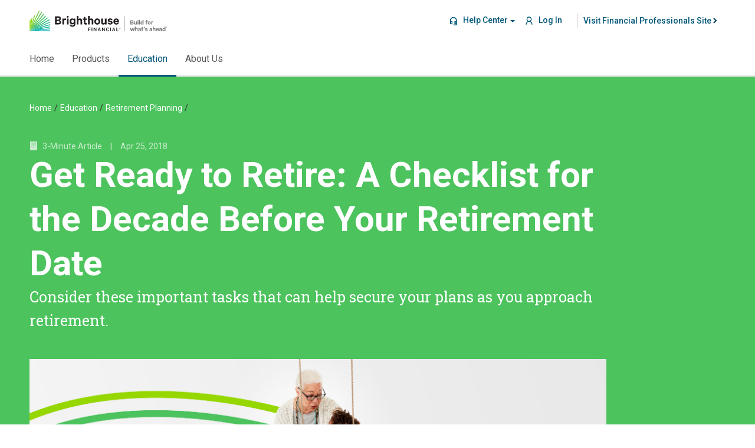

--- FILE ---
content_type: text/html;charset=utf-8
request_url: https://www.brighthousefinancial.com/education/retirement-planning/ready-to-retire-retirement-checklist
body_size: 81840
content:

<!DOCTYPE HTML>
<html lang="en-US">
    <head>
    <meta charset="UTF-8"/>
    <title>Get Ready to Retire: A Checklist for the Decade Before Your Retirement Date | Brighthouse Financial</title>
    <meta name="keywords" content="Retirement Savings,Financial Plan,Future Planning"/>
    <meta name="description" content="Here’s a checklist of tasks to help organize the final stages of planning before a target retirement date. "/>
    <meta name="template" content="educationDetailsTemplate"/>
    <meta name="viewport" content="width=device-width, initial-scale=1"/>
    
<script defer="defer" type="text/javascript" src="https://rum.hlx.page/.rum/@adobe/helix-rum-js@%5E2/dist/rum-standalone.js" data-routing="env=prod,tier=publish,ams=MetLife (Brighthouse Financial)"></script>
<link rel="apple-touch-icon" sizes="57x57" href="/etc/designs/bhf/images/favicons/apple-touch-icon-57x57.png"/>
<link rel="apple-touch-icon" sizes="60x60" href="/etc/designs/bhf/images/favicons/apple-touch-icon-60x60.png"/>
<link rel="apple-touch-icon" sizes="72x72" href="/etc/designs/bhf/images/favicons/apple-touch-icon-72x72.png"/>
<link rel="apple-touch-icon" sizes="76x76" href="/etc/designs/bhf/images/favicons/apple-touch-icon-76x76.png"/>
<link rel="apple-touch-icon" sizes="114x114" href="/etc/designs/bhf/images/favicons/apple-touch-icon-114x114.png"/>
<link rel="apple-touch-icon" sizes="120x120" href="/etc/designs/bhf/images/favicons/apple-touch-icon-120x120.png"/>
<link rel="apple-touch-icon" sizes="144x144" href="/etc/designs/bhf/images/favicons/apple-touch-icon-144x144.png"/>
<link rel="apple-touch-icon" sizes="152x152" href="/etc/designs/bhf/images/favicons/apple-touch-icon-152x152.png"/>
<link rel="apple-touch-icon" sizes="180x180" href="/etc/designs/bhf/images/favicons/apple-touch-icon-180x180.png"/>
<link rel="icon" type="image/png" sizes="192x192" href="/etc/designs/bhf/images/favicons/android-chrome-192x192.png"/>
<link rel="icon" type="image/png" sizes="32x32" href="/etc/designs/bhf/images/favicons/favicon-32x32.png"/>
<link rel="icon" type="image/png" sizes="96x96" href="/etc/designs/bhf/images/favicons/favicon-96x96.png"/>
<link rel="icon" type="image/png" sizes="16x16" href="/etc/designs/bhf/images/favicons/favicon-16x16.png"/>

<link rel="icon" type="image/vnd.microsoft.icon" href="/etc/designs/bhf/favicon.ico"/>
<link rel="shortcut icon" type="image/vnd.microsoft.icon" href="/etc/designs/bhf/favicon.ico"/>

<link rel="manifest" href="/etc/designs/bhf/images/favicons/manifest.json"/>

 <!-- Preload Google Fonts -->
 <link rel="preload" href="https://fonts.googleapis.com/css?family=Roboto+Slab|Roboto:300,400,500,700&display=swap" as="style" onload="this.onload=null;this.rel='stylesheet'"/>
 <noscript><link rel="stylesheet" href="https://fonts.googleapis.com/css?family=Roboto+Slab|Roboto:300,400,500,700&display=swap"/></noscript> 
    

    

    
    <meta name="mobile-web-app-capable" content="yes"/>
<meta name="msapplication-TileColor" content="#ffffff"/>
<meta name="msapplication-TileImage" content="/etc/designs/bhf/images/favicons/ms-icon-144x144.png"/>
<meta name="theme-color" content="#ffffff"/>
<meta http-equiv="X-UA-Compatible" content="IE=edge"/>
<meta http-equiv="content-type" content="text/html; charset=UTF-8"/>


  <meta http-equiv="Content-Security-Policy" content="default-src 'self'  webto.salesforce.com fonts.googleapis.com 6319110.collect.igodigital.com assets.adobedtm.com dpm.demdex.net cdn.cookielaw.org cti.w55c.net www.youtube.com brighthousefinancial.demdex.net brighthousefinancial.d1.sc.omtrdc.net brighthousefinancial.com cm.everesttech.net www.googletagmanager.com js-cdn.dynatrace.com cdn.krxd.net static.hotjar.com bf58397huh.bf.dynatrace.com geolocation.onetrust.com brighthousefinancial.tt.omtrdc.net googleads.g.doubleclick.net www.googleadservices.com fonts.gstatic.com www.google.com www.google.co.in consumer.krxd.net bat.bing.com tags.w55c.net pm.w55c.net match.adsrvr.org idsync.rlcdn.com tags.bluekai.com sb.scorecardresearch.com ag.innovid.com usermatch.krxd.net p.rfihub.com action.media6degrees.com ads.undertone.com cm.g.doubleclick.net beacon.krxd.net aa.agkn.com jadserve.postrelease.com evt.undertone.com csmetrics.hotjar.com jslog.krxd.net bid.g.doubleclick.net snap.licdn.com connect.facebook.net www.facebook.com apiservices.krxd.net 6210648.fls.doubleclick.net adservice.google.com adservice.google.co.in insight.adsrvr.org ad.ipredictive.com ad.doubleclick.net secure.adnxs.com b.videoamp.com mpp.vindicosuite.com cas.cluep.com pixel.rubiconproject.com ups.analytics.yahoo.com dsum-sec.casalemedia.com dev-as.cluep.com author.brighthousefinancial.com static.doubleclick.net jnn-pa.googleapis.com yt3.ggpht.com i.ytimg.com www.gstatic.com www.google-analytics.com login.brighthousefinancial.com access.brighthousefinancial.com tag.demandbase.com script.hotjar.com vc.hotjar.io api.company-target.com match.prod.bidr.io segments.company-target.com content.hotjar.io embeds.audioboom.com player.captivate.fm www.brighthousefinancial.com id.rlcdn.com nova.collect.igodigital.com in.hotjar.com gateway.zscalerthree.net privacyportal.onetrust.com cdn.tt.omtrdc.net brighthousefinancial.experiencecloud.adobe.com pagead2.googlesyndication.com api.company-target.com match.prod.bidr.io td.doubleclick.net unpkg.com analytics.twitter.com metrics.hotjar.io pagead2.googlesyndication.com ade.googlesyndication.com us-u-openx.net https://www.brighthousefinancialpro.com http://www.brighthousefinancialpro.com api.brightedge.com *.bc0a.com 38.108.179.5 www.harborcompliance.com http://www.brighthousefinancial.com *.dotomi.com *.mathtag.com https://dclk-match.dotomi.com sync.crwdcntrl.net cms.analytics.yahoo.com sync.1rx.io sync.inmobi.com rum.hlx.page surveystats.hotjar.io http://lotame-match.dotomi.com/ https://lotame-match.dotomi.com cookie.cdn.cookiepro.com pubads.g.doubleclick.net synchroscript.deliveryengine.adswizz.com bat.bing.net https://yahoo-match.dotomi.com https://user-sync.fwmrm.net srv.stackadapt.com 'unsafe-inline' 'unsafe-eval' data: filesystem: about: blob: ws: wss:; img-src 'self' www.youtube.com www.facebook.com www.x.com www.twitter.com www.linkedin.com https://brighthousefinancial.d1.sc.omtrdc.net https://cdn.cookielaw.org https://nova.collect.igodigital.com https://tags.w55c.net https://bat.bing.com https://googleads.g.doubleclick.net https://ad.doubleclick.net www.brighthousefinancial.com https://cm.g.doubleclick.net https://cs.openwebmp.com https://dsum-sec.casalemedia.com https://eb2.3lift.com www.google.com https://google-analytics.com https://googletagmanager.com https://ib.adnxs.com https://login.dotomi.com https://login-ds.dotomi.com https://pixel.rubiconproject.com https://ps.eyeota.net https://s.ad.smaato.net https://simage2.pubmatic.com https://sync.inmobi.com https://us-u.openx.net pixel.mathtag.com i.ytimg.com www.googletagmanager.com cm.everesttech.net cdn.cookielaw.org ads.stickyadstv.com partners.tremorhub.com pixel.adsafeprotected.com match.sharethrough.om cm.g.doubleclick.net bh.contextweb.com tags.w55c.net sync.1rx.io idsync.rlcdn.com ups.analytics.yahoo.com idsync.live.streamtheworld.com crb.kargo.com sync.bfmio.com surveystats.hotjar.io www.google.co.in exchange-match.mediaplex.com s.ad.smaato.net Match.sharethrough.com Dpm.demdex.net cms.analytics.yahoo.com us-east.ads.audio.thisisdax.com rtb-csync.smartadserver.com contextual.media.net rum.hlx.page googleads.g.doubleclick.net www.brighthousefinancial.com sync.crwdcntrl.net dclk-match.dotomi.com dp-sync.dotomi.com csync.loopme.me cti.w55c.net http://lotame-match.dotomi.com/ geolocation.onetrust.com privacyportal.onetrust.com 6210648.fls.doubleclick.net synchroscript.deliveryengine.adswizz.com connect.facebook.net tags.bluekai.com static.hotjar.com bat.bing.net https://yahoo-match.dotomi.com data:;"/>
<meta name="format-detection" content="telephone=no"/>

<meta property="og:title" content="Get Ready to Retire: A Checklist for the Decade Before Your Retirement Date"/>
<meta property="og:url" content="https://www.brighthousefinancial.comhttps://www.brighthousefinancial.com/education/retirement-planning/ready-to-retire-retirement-checklist/ "/>
<meta property="og:description" content="Here’s a checklist of tasks to help organize the final stages of planning before a target retirement date. "/>

  <meta property="og:image" content="https://www.brighthousefinancial.com/content/dam/images/web/consumer/pages/education/retirement-planning/ready-retire-checklist-decade-before-retirement-date.jpg/jcr:content/renditions/cq5dam.thumbnail.1220.630.jpeg"/>


  <meta property="og:image:alt" content="Ready To Retire: Use This Retirement Checklist"/>



<link rel="canonical" href="https://www.brighthousefinancial.comhttps://www.brighthousefinancial.com/education/retirement-planning/ready-to-retire-retirement-checklist/%20"/>



    
    
<script src="/etc.clientlibs/bhf/clientlibs/head-clientlibs.min.62f22bf423cbb1e4d8e328c5af10b36f.js" xmlns="http://www.w3.org/1999/xhtml"></script>
<link href="/etc.clientlibs/bhf/clientlibs/head-clientlibs.min.d41d8cd98f00b204e9800998ecf8427e.css" rel="stylesheet" type="text/css" xmlns="http://www.w3.org/1999/xhtml">



    <div><script type="text/javascript">
            (function() {
                window.ContextHub = window.ContextHub || {};

                /* setting paths */
                ContextHub.Paths = ContextHub.Paths || {};
                ContextHub.Paths.CONTEXTHUB_PATH = "/conf/bhf/settings/cloudsettings/default/contexthub.js";
                ContextHub.Paths.RESOURCE_PATH = "\/content\/bhf\/public\/education\/retirement\u002Dplanning\/ready\u002Dto\u002Dretire\u002Dretirement\u002Dchecklist\/_jcr_content\/contexthub";
                ContextHub.Paths.SEGMENTATION_PATH = "";
                ContextHub.Paths.CQ_CONTEXT_PATH = "";

                /* setting initial constants */
                ContextHub.Constants = ContextHub.Constants || {};
                ContextHub.Constants.ANONYMOUS_HOME = "/home/users/P/PU6TdcTqeCX62T803cIc";
                ContextHub.Constants.MODE = "no-ui";
            }());
        </script><script src="/etc/cloudsettings.kernel.js/conf/bhf/settings/cloudsettings/default/contexthub.js" type="text/javascript"></script>
</div>

    
    
<link href="/etc.clientlibs/bhf/clientlibs/thirdpartyClientlibs.min.e340c938ece40988ae29470a5089a49e.css" rel="stylesheet" type="text/css" xmlns="http://www.w3.org/1999/xhtml">
<link href="/etc.clientlibs/bhf/clientlibs/main.min.0accd9c61ff713dd2075e3f2fcfd09eb.css" rel="stylesheet" type="text/css" xmlns="http://www.w3.org/1999/xhtml">



    
    
<script defer="true" src="/etc.clientlibs/bhf/clientlibs/thirdpartyClientlibs.min.52ce8e0562448c8b4ae16e87db63a83f.js" xmlns="http://www.w3.org/1999/xhtml"></script>
<script defer="true" src="/etc.clientlibs/bhf/clientlibs/main.min.831073ff08106d488a6a83e2b9e97fae.js" xmlns="http://www.w3.org/1999/xhtml"></script>




    




<div>









<input type="hidden" id="advisorId" value="not logged in"/>
<input type="hidden" id="eiam-var-userType" value="not logged in"/>
<input type="hidden" id="eiam-var-eiamId" value="not logged in"/>
<input type="hidden" id="eiam-var-firstName" value="not logged in"/>
<input type="hidden" id="eiam-var-lastName" value="not logged in"/>
<input type="hidden" id="eiam-var-agentNiprId" value="not logged in"/>
<input type="hidden" id="eiam-var-agentProfileCd" value="not logged in"/>
<input type="hidden" id="emailId" value="not logged in"/>



<script type="text/javascript">
         var profileStore = ContextHub.getStore("profile");
         var authPath= "\/home\/users\/P\/PU6TdcTqeCX62T803cIc";
         var contextHubUserPath = profileStore.getTree().path;
         if(!contextHubUserPath || contextHubUserPath !== authPath){
         profileStore.loadProfile(authPath);
         }
</script>
</div>
<div>
    <input type="hidden" id="dtm-pageName" value="/content/bhf/public/education/retirement-planning/ready-to-retire-retirement-checklist"/>
    <input type="hidden" id="dtm-breadCrumbs" value="[&#34;Home&#34;,&#34;Education&#34;,&#34;Retirement Planning&#34;]"/>
    <input type="hidden" id="dtm-primaryCategory" value="educationDetailsTemplate"/>
    <input type="hidden" id="dtm-pageType" value="Education Details"/>
    <input type="hidden" id="dtm-navTitle" value="Get Ready to Retire: A Checklist for the Decade Before Your Retirement Date"/>
    
    <input type="hidden" name="CtaExclusionComponentName" id="CtaExclusionComponentName" value="[&#34;layoutComponent&#34;,&#34;inputs&#34;,&#34;slppInputScreen&#34;,&#34;buttonPicker&#34;,&#34;header&#34;,&#34;footer&#34;,&#34;columnctrl&#34;,&#34;rowContainer&#34;,&#34;bufferRate&#34;,&#34;aemtargeting&#34;,&#34;selection&#34;,&#34;comparison&#34;]"/>
    
    
        <input type="hidden" id="dtm-title" value="Get Ready to Retire: A Checklist for the Decade Before Your Retirement Date | Brighthouse Financial"/>
    
    
    
        <input type="hidden" id="dtm-detail" value="3-Minute Article"/>
    
    
    
    
    
    
    
    
        <input type="hidden" class="dtm-tags" value="Retirement Savings"/>
    
        <input type="hidden" class="dtm-tags" value="Financial Plan"/>
    
        <input type="hidden" class="dtm-tags" value="Future Planning"/>
    
    

    
    <script type="text/javascript">
        var userAgent = {
            getUserDevice: function () {
                if (navigator.userAgent.match(/Tablet|iPad/i)) {
                    return "Tablet";
                } else if (
                navigator.userAgent.match(
                    /Mobile|Windows Phone|Lumia|Android|webOS|iPhone|iPod|Blackberry|PlayBook|BB10|Opera Mini|\bCrMo\/|Opera Mobi/i
                )
                ) {
                    return "Mobile";
                } else {
                    return "Desktop";
                }
            }
        };
    </script>

    <script type="text/javascript">
        var siteSection0 = "";
        var siteSection1 = "";
        var siteSection2 = "";
        var siteSection3 = "";
        var pageTitle = document.getElementById("dtm-navTitle").value.split('|')[0].trim();
        if (document.getElementById("dtm-breadCrumbs").value) {
            var jsonData = JSON.parse(document.getElementById("dtm-breadCrumbs").value);
            for (var i = 0; i < jsonData.length; i++) {
            if(pageTitle=="Home"){
                eval("siteSection" + 0 + "=jsonData[0];");
            }
            else{
                eval("siteSection" + i + "=jsonData[i+1];");
            }
            }
        }
        if (typeof siteSection0 == "undefined") {
            siteSection0 = pageTitle;
            siteSection1 = "";
            siteSection2 = "";
            siteSection3 = "";
        } else if (typeof siteSection1 == "undefined") {
            siteSection1 = pageTitle;
            siteSection2 = "";
            siteSection3 = "";
        } else if (typeof siteSection2 == "undefined") {
            siteSection2 = pageTitle;
            siteSection3 = "";
        } else if(siteSection0 != "Home") {
            siteSection3 = pageTitle;
        }
        var intCid = sessionStorage.getItem("intCid");
        if (intCid === null) {
        intCid = "";
        }
        setIntCid("");

        var digitalData = {}

        digitalData.page = {
            pageInfo: {
                pageName: document.getElementById("dtm-title").value,
                language: "English",
                breadCrumbs: document.getElementById("dtm-breadCrumbs").value,
                sysEnv: userAgent.getUserDevice(),
                intcampaignID: intCid
            },
            category: {
                pageType: document.getElementById("dtm-pageType").value,
                siteSection1: siteSection0,
                siteSection2: siteSection1,
                siteSection3: siteSection2,
                siteSection4: siteSection3
            }
        }
        var ctaName = sessionStorage.getItem("ctaName");
        var compName = sessionStorage.getItem("compName");
        if (ctaName) {
            digitalData.cta = {
                name: ctaName,
                compName: compName
            }
        } else {
            digitalData.cta = {
                name: "",
                compName: ""
            }
        }
        function setHeaderCta(cta){
          sessionStorage.setItem("ctaName", cta.trim());
          sessionStorage.setItem("compName", '');
          digitalData.cta.name = cta.trim();
          if(_satellite){
            _satellite.track('header_click');
          } 
		    }
        function setCta(name,currentElement) {
            let nonCompList = $('#CtaExclusionComponentName').val() ? JSON.parse($('#CtaExclusionComponentName').val()) : [];
            sessionStorage.setItem("ctaName", name.trim());
            if(!$(currentElement).closest('div.section').length) sessionStorage.setItem("compName", '');
            if(nonCompList.length){
                while($(currentElement).length > 0 && $(currentElement).closest('div.section').length){
                    const compName = $(currentElement).closest('div.section').attr('class').split(' ')[0];
                    if(nonCompList.includes(compName)){
                        currentElement = $(currentElement).parent();
                        currentElement = $(currentElement).closest('div.section');
                    }else{
                        sessionStorage.setItem("compName", compName.trim());
                        return;
                    }
                }
            }
        }

        function setIntCid(internalCid){
            sessionStorage.setItem("intCid", internalCid);
        }
        digitalData.productCoreToggle = {
            selectedTopic: '',
            selectedTab: ''
        }

        function setProductToggleTopic(topicName){
            digitalData.productCoreToggle.selectedTopic = topicName;
        }

        function setProductToggleTab(tabName){
            digitalData.productCoreToggle.selectedTab = tabName;
        }

        digitalData.productCoreToggleArray = [];
        
        function setProductToggleAnalytics(coreToggle){
            digitalData.productCoreToggleArray.push({...coreToggle});
        }

        function setJsonProductToggleAnalytics(coreToggle){
            digitalData = {...digitalData,...coreToggle};
        }
        var formName = sessionStorage.getItem("formName");
        var formType = sessionStorage.getItem("formType");
        if (formName && formType) {
            digitalData.form = {
                formName: formName,
                formType: formType
            }
        } else {
            digitalData.form = {
                formName: "n/a",
                formType: "n/a"
            }
        }

        function setFormName(name) {
            sessionStorage.setItem("formName", name);
        }

        function setFormType(type) {
            sessionStorage.setItem("formType", type);
        }

        var tagValue = "";
        var tagsLength=document.getElementsByClassName("dtm-tags").length;
        if(tagsLength!=0)
        {
             tagValue= $.map(
             $('.dtm-tags'),
                function(element) {
                    return $(element).val()
                }).join("|");
        }

        var contributorsValue = "";
        var contributorsLength=document.getElementsByClassName("contributors").length;
        if(contributorsLength!=0)
        {
        	contributorsValue= $.map(
             $('.contributors'),
                function(element) {
                    return $(element).val()
                }).join("|");
        }
        
        var detailElement = document.getElementById("dtm-detail");
        var detailValue = detailElement !== null ? detailElement.value.trim() : "";

        digitalData.content={
            detail:detailValue,
            tags: tagValue,
            contributors:contributorsValue
        }
		digitalData.user={
        		advisorID : document.getElementById("advisorId").value
				}

        /**
         *  BDEV-5007 : Contact Wholesaler Component Analytics Implementation Starts
         */
        digitalData.tool = {
			toolName : "",
            toolType : "",
            detail : "",
            action:""
        }

		function setToolNameAndType(toolTitle,toolType){
			digitalData.tool.toolName = toolTitle;
            digitalData.tool.toolType = toolType;
			if(typeof _satellite !== 'undefined'){
			    _satellite.track('toolstart');
			}
		}

		function setToolTopic(topic){
			digitalData.tool.detail = topic.trim();
			if(typeof _satellite !== 'undefined'){
			    _satellite.track('toolaction');
			}
		}

		function setToolComplete(){
		    if(typeof _satellite !== 'undefined'){
                _satellite.track('toolcomplete');
			}
		}

		/**
         *  BDEV-5007 : Contact Wholesaler Component Analytics Implementation [Ends]
         */

    </script>
</div>


    

  <script async src="//assets.adobedtm.com/6fd65795ed2c/673ecf735d4f/launch-b2ad0f3d2336.min.js"></script>


    <script type="text/javascript">
         var loginName = localStorage.getItem("loginName");
          function refreshProfileOnBackButton() {
             if (performance.navigation.type === 2 ) {
                if(getCookie('login-token') === '' && loginName !== '' && loginName !== 'anonymous'){
                  localStorage.setItem("loginName", ContextHub.get("profile").displayName);
                  window.location.reload();
                }
             }
          }
          window.onpageshow = function(event) {
            if (event.persisted) {
              refreshProfileOnBackButton();
            }
          };

          // Does nothing but break the bfcache of firefox and safari
          // On FF, if you use the login via paramater functionality, hitting back after relogin via params
          // would serve the whole page from memory, so that you are essentially look at the page and book stuff
          // for the previous logged in user. This should clear that memory cache.
          window.addEventListener('unload', function () {});

          refreshProfileOnBackButton();

         if(loginName != "" && loginName != "anonymous" && ContextHub.get("profile").displayName == "anonymous"){
            localStorage.setItem("loginName", ContextHub.get("profile").displayName);
            window.location.reload();
         }
         localStorage.setItem("loginName", ContextHub.get("profile").displayName);
  </script>



    
    
    

    

    
    
    

    
</head>
    <body class="educationDetailsPage baseCategories basePage page basicpage" id="educationDetailsPage-38689cc223">
        
        
        
            




            



            


<div><div><div class="section"><div class="new"></div>
</div><div class="iparys_inherited"><div class="header iparsys parsys"><div class="experiencefragment section">

    
    

    



<div class="xf-content-height">
    


<div class="aem-Grid aem-Grid--12 aem-Grid--default--12 ">
    
    <div class="globalNavigation aem-GridColumn aem-GridColumn--default--12">













<input type="hidden" id="loginType" value="loginSAMLGn"/>
<header>
    <div class="header-container  consumer">
        
        
        <nav class="hamburger-container">
            <a href="#" class="hide"></a>
            <div class="hamburger-wrapper">
                <div class="hamburger-line top"></div>
                <div class="hamburger-line middle"></div>
                <div class="hamburger-line bottom"></div>
            </div>
        </nav>
        <div class="top-nav">
             <div class="row">
                <div class="support-nav small-12 columns">
                    <div class="support-nav-content bhf-logo">
                        









    
        <a href="/" id="Brighthouse Financial Logo Logo" onclick="setCta(this.id)">
            
                <img role="presentation" class="logoLargeView hide-for-small-nav-only" src="/content/dam/images/web/consumer/assets/logos/nav-logos/brighthouse-financial-logo-tagline-pl.svg" alt="Brighthouse Financial Logo"/>
            
            
            <img class="logoSmallScreen show-for-small-nav-only" role="presentation" src="/content/dam/images/web/consumer/assets/logos/nav-logos/brighthouse-financial-logo-nav-mobile.svg" alt="Brighthouse Financial Logo"/>
        </a>
    
    




                    </div>
                    <nav class="support-nav-content support-links">
                        <ul class="menu align-right dropdown consumer" data-dropdown-menu>
                            <li>
                                








<a class="site-link-gn to-pro tertiaryButton" href="/pro/home/" target="_blank" onclick="setHeaderCta(this.text)">
	<span>Visit Financial Professionals Site</span>
</a>




    



                            </li>
                            <li>
                                


















<input type="hidden" id="checkFlag" value="false"/>


    
    
    <a class="login-gn" href="https://login.brighthousefinancial.com/login.do" onclick="setHeaderCta(this.text)">
        <i class="icon user-profile"></i> Log In
    </a>
    
    

                            </li>
                            
                            <li>
                                







	<a class="support-gn"><i class="icon support-link"></i> Help Center</a>
    
    <ul class="menu">
        <li>
            <a class="nav-a" href="/support/" onclick="setHeaderCta(this.text)">
                <span>Help Center </span>
            </a>
        </li>
        
            <li>
                <a class="nav-a" href="/support/faqs/" onclick="setHeaderCta(this.text)"><span>FAQs </span>
                </a>
            </li>
        
            <li>
                <a class="nav-a" href="/support/contact-us/" onclick="setHeaderCta(this.text)"><span>Contact Us </span>
                </a>
            </li>
        
            <li>
                <a class="nav-a" href="/support/policy-service-and-claim-forms/" onclick="setHeaderCta(this.text)"><span>Policy Claims </span>
                </a>
            </li>
        
    </ul>


                            </li>
                        </ul>
                    </nav>
                    
                </div>
                <div class="global-nav consumer small-12 columns ">
                    









<div class="header-rollover"></div>
<nav class="global-nav-content consumer">
    
        <a href="/" class="global-nav-item home-nav" data-id="Home" onclick="setHeaderCta(this.text)">
            <div class="home-logo-slider">
                <div class="nav-text">Home</div>
                <div class="nav-logo"><img role="presentation" alt="Brighthouse Financial Logo" src="/content/dam/images/web/consumer/assets/logos/nav-logos/brighthouse-financial-logo-house-nav.svg"/></div>
            </div>
        </a>
        
    
        
        
            
            <a class="global-nav-item has-child" data-id="Products-1">
                Products
            </a>
        
    
        
        
            
            <a class="global-nav-item has-child" data-id="Education-2">
                Education
            </a>
        
    
        
        
            
            <a class="global-nav-item has-child" data-id="About Us-3">
                About Us
            </a>
        
    
    <div class="rolled-indicator"></div>
</nav>



                </div>
            </div>
        </div>
        <div class="expanded row">
            <div class="ribbon-bar">
                <div class="ribbon-bar-indicator"></div>
            </div>
        </div>

        

        
            
        
            <div class="menu-container consumer expanded row" data-id="Products-1">
                <div class="row return-header">
                    <div class="return-link-container">
                        <a class="return-link">Back</a>
                    </div>
                </div>
                <div class="row menu-content cancel-padding">
                    <div class="small-12 columns mobile-header">
                        Products
                    </div>
                    <div class="small-12 medium-12 large-8 columns links-wrap">
                        
                        <!-- First Column -->
                        <div class="link-column small-12 medium-6 columns firstColumn">
                            <section>
                                <a class="links-column-header bold-text nav-a    " href="/products/annuities/" onclick="setHeaderCta(this.text)">
                                    <span> Annuities </span>
                                </a>
                                
                                    <a class="column-link-item   nav-a    " href="/products/annuities/shield-annuities/" onclick="setHeaderCta(this.text)"><span> Shield Level II Annuities (Index-Linked Annuity) </span></a>
                                
                                    <a class="column-link-item   nav-a    " href="/products/annuities/shield-level-pay-plus-annuities/" onclick="setHeaderCta(this.text)"><span> Shield Level Pay Plus II Annuities </span></a>
                                
                                    <a class="column-link-item   nav-a    " href="/products/annuities/series-va-with-flexchoice-rider/" onclick="setHeaderCta(this.text)"><span> Variable Annuities with FlexChoice Access </span></a>
                                
                                    <a class="column-link-item   nav-a    " href="/products/annuities/securekey-fixed-indexed-annuities/" onclick="setHeaderCta(this.text)"><span> SecureKey Fixed Indexed Annuities with ReadyPay </span></a>
                                
                                    <a class="column-link-item   nav-a    " href="/products/annuities/fixed-rate-annuities/" onclick="setHeaderCta(this.text)"><span> Fixed Rate Annuities </span></a>
                                
                                    <a class="column-link-item   nav-a    " href="/products/annuities/income-annuity/" onclick="setHeaderCta(this.text)"><span> Income Annuity </span></a>
                                
                                    <a class="column-link-item   nav-a    " href="/products/annuities/guaranteed-income-builder/" onclick="setHeaderCta(this.text)"><span> Guaranteed Income Builder </span></a>
                                
                            </section>
                        
                            
                        
                            
                        
                            
                        
                            
                        </div>
                        <!-- Second Column -->
                        <div class="link-column small-12 medium-6 columns secondColumn">
                            
                        
                            <section>
                                <a class="links-column-header bold-text nav-a    " href="/products/life-insurance/" onclick="setHeaderCta(this.text)">
                                    <span> Life Insurance </span>
                                </a>
                                
                                    <a class="column-link-item  nav-a    " href="/products/life-insurance/smartcare/" onclick="setHeaderCta(this.text)"><span> Brighthouse SmartCare (Hybrid Life and Long-Term Care Insurance) </span></a>
                                
                                    <a class="column-link-item  nav-a    " href="/products/life-insurance/smartguard/" onclick="setHeaderCta(this.text)"><span> Brighthouse SmartGuard Plus </span></a>
                                
                                    <a class="column-link-item  nav-a    " href="/products/life-insurance/term-life-insurance/" onclick="setHeaderCta(this.text)"><span> Term Life Insurance </span></a>
                                
                            </section>
                        
                            <section>
                                <a class="links-column-header bold-text nav-a    " href="/products/product-performance/" onclick="setHeaderCta(this.text)">
                                    <span> Prospectus and Performance Reports </span>
                                </a>
                                
                            </section>
                        
                            <section>
                                <a class="links-column-header bold-text nav-a    " href="/products/fund-resources/" onclick="setHeaderCta(this.text)">
                                    <span> Fund Resources </span>
                                </a>
                                
                            </section>
                        
                            <section>
                                <a class="links-column-header bold-text nav-a    " href="/products/rates/" onclick="setHeaderCta(this.text)">
                                    <span> Rates and Renewal Rates </span>
                                </a>
                                
                            </section>
                        </div>
                    </div>
                    <div class="card-container small-12 medium-12 large-4 columns card-wrap add-spacing">
                        <div class="bg-white redirectable-card" onclick="setHeaderCta('Learn about Shield Level Pay Plus II Annuities, offering guaranteed income that lasts for life')" data-analytics-text="Learn about Shield Level Pay Plus II Annuities, offering guaranteed income that lasts for life">
                            <div class="small-12 medium-6 large-12 columns portfolioImage data-picture-rendition related-portfolioImage">
                                
                                
                                <div data-picture-rendition>
                                    <div data-src='/content/dam/images/web/consumer/pages/products/annuities/shield-pay-plus/slpp-product-feature-card.jpg/jcr:content/renditions/cq5dam.thumbnail.640.640.jpeg' data-alt="Learn about Shield Level Pay Plus II Annuities, offering guaranteed income that lasts for life" data-media="(min-width: 640px)"></div>
                                    <div data-src='/content/dam/images/web/consumer/pages/products/annuities/shield-pay-plus/slpp-product-feature-card.jpg/jcr:content/renditions/cq5dam.thumbnail.640.360.jpeg' data-alt="Learn about Shield Level Pay Plus II Annuities, offering guaranteed income that lasts for life" data-media="(min-width: 1025px)"></div>
                                </div>
                            </div>
                            <div class="panel-portfolio">
                                <div class="article-text">
                                    <i class="house-green-icon icon"></i>
                                    Featured Product
                                </div>
                                <h6 class="text-left">
                                    <a href="/products/annuities/shield-level-pay-plus-annuities/" class="tertiaryButton" onclick="setHeaderCta(this.text)">
                                    <span class="card-link">Learn about Shield Level Pay Plus II Annuities, offering guaranteed income that lasts for life</span> </a>
                                </h6>
                            </div>
                        </div>
                    </div>
                </div>
            </div>
        
            <div class="menu-container consumer expanded row" data-id="Education-2">
                <div class="row return-header">
                    <div class="return-link-container">
                        <a class="return-link">Back</a>
                    </div>
                </div>
                <div class="row menu-content cancel-padding">
                    <div class="small-12 columns mobile-header">
                        Education
                    </div>
                    <div class="small-12 medium-12 large-8 columns links-wrap">
                        
                        <!-- First Column -->
                        <div class="link-column small-12 medium-6 columns firstColumn">
                            <section>
                                <a class="links-column-header bold-text nav-a    " href="/education/" onclick="setHeaderCta(this.text)">
                                    <span> All Education </span>
                                </a>
                                
                                    <a class="column-link-item   nav-a    " href="/education/retirement-planning/" onclick="setHeaderCta(this.text)"><span> Retirement Planning </span></a>
                                
                                    <a class="column-link-item   nav-a    " href="/education/retirement-lifestyle/" onclick="setHeaderCta(this.text)"><span> Retirement Lifestyle </span></a>
                                
                                    <a class="column-link-item   nav-a    " href="/education/healthcare-planning-for-retirement/" onclick="setHeaderCta(this.text)"><span> Healthcare Planning for Retirement </span></a>
                                
                                    <a class="column-link-item   nav-a    " href="/education/retirement-income-solutions/" onclick="setHeaderCta(this.text)"><span> Retirement Income Solutions </span></a>
                                
                                    <a class="column-link-item   nav-a    " href="/education/estate-and-legacy-planning/" onclick="setHeaderCta(this.text)"><span> Estate and Legacy Planning </span></a>
                                
                                    <a class="column-link-item   nav-a    " href="/education/working-with-an-advisor/" onclick="setHeaderCta(this.text)"><span> Working With a Financial Professional </span></a>
                                
                            </section>
                        
                            
                        </div>
                        <!-- Second Column -->
                        <div class="link-column small-12 medium-6 columns secondColumn">
                            
                        
                            <section>
                                <a class="links-column-header  nav-a    " href="/education/voice-of-the-future/" onclick="setHeaderCta(this.text)">
                                    <span> Voice of the Future </span>
                                </a>
                                
                            </section>
                        </div>
                    </div>
                    <div class="card-container small-12 medium-12 large-4 columns card-wrap add-spacing">
                        <div class="bg-white redirectable-card" onclick="setHeaderCta('Build Retirement Confidence With Guaranteed Income and Learn How to Discuss It With Your Financial Professional ')" data-analytics-text="Build Retirement Confidence With Guaranteed Income and Learn How to Discuss It With Your Financial Professional ">
                            <div class="small-12 medium-6 large-12 columns portfolioImage data-picture-rendition related-portfolioImage">
                                
                                
                                <div data-picture-rendition>
                                    <div data-src='/content/dam/images/web/consumer/pages/education/retirement-income-solutions/Build-Retirement-Confidence-Guaranteed-Income.jpg/jcr:content/renditions/cq5dam.thumbnail.640.640.jpeg' data-alt="Build Retirement Confidence With Guaranteed Income and Learn How to Discuss It With Your Financial Professional " data-media="(min-width: 640px)"></div>
                                    <div data-src='/content/dam/images/web/consumer/pages/education/retirement-income-solutions/Build-Retirement-Confidence-Guaranteed-Income.jpg/jcr:content/renditions/cq5dam.thumbnail.640.360.jpeg' data-alt="Build Retirement Confidence With Guaranteed Income and Learn How to Discuss It With Your Financial Professional " data-media="(min-width: 1025px)"></div>
                                </div>
                            </div>
                            <div class="panel-portfolio">
                                <div class="article-text">
                                    <i class="house-green-icon icon"></i>
                                    Featured Content
                                </div>
                                <h6 class="text-left">
                                    <a href="/education/retirement-income-solutions/build-confidence-with-guaranteed-income-and-discuss-with-your-financial-professional/" class="tertiaryButton" onclick="setHeaderCta(this.text)">
                                    <span class="card-link">Build Retirement Confidence With Guaranteed Income and Learn How to Discuss It With Your Financial Professional </span> </a>
                                </h6>
                            </div>
                        </div>
                    </div>
                </div>
            </div>
        
            <div class="menu-container consumer expanded row" data-id="About Us-3">
                <div class="row return-header">
                    <div class="return-link-container">
                        <a class="return-link">Back</a>
                    </div>
                </div>
                <div class="row menu-content cancel-padding">
                    <div class="small-12 columns mobile-header">
                        About Us
                    </div>
                    <div class="small-12 medium-12 large-8 columns links-wrap">
                        
                        <!-- First Column -->
                        <div class="link-column small-12 medium-6 columns firstColumn">
                            <section>
                                <a class="links-column-header bold-text nav-a    " href="/about-us/" onclick="setHeaderCta(this.text)">
                                    <span> About Us Overview </span>
                                </a>
                                
                                    <a class="column-link-item   nav-a    " href="/about-us/our-story/" onclick="setHeaderCta(this.text)"><span> Our Story </span></a>
                                
                                    <a class="column-link-item   nav-a    " href="/about-us/senior-leadership/" onclick="setHeaderCta(this.text)"><span> Senior Leadership </span></a>
                                
                                    <a class="column-link-item   nav-a    " href="/about-us/corporate-responsibility/" onclick="setHeaderCta(this.text)"><span> Corporate Responsibility </span></a>
                                
                                    <a class="column-link-item   nav-a    " href="https://investor.brighthousefinancial.com" onclick="setHeaderCta(this.text)" target="_blank"><span> Investor Relations </span></a>
                                
                                    <a class="column-link-item   nav-a    " href="/about-us/careers/" onclick="setHeaderCta(this.text)"><span> Careers </span></a>
                                
                                    <a class="column-link-item   nav-a    " href="/about-us/newsroom/" onclick="setHeaderCta(this.text)"><span> Newsroom </span></a>
                                
                            </section>
                        </div>
                        <!-- Second Column -->
                        <div class="link-column small-12 medium-6 columns secondColumn">
                            
                        </div>
                    </div>
                    <div class="card-container small-12 medium-12 large-4 columns card-wrap add-spacing">
                        <div class="bg-white redirectable-card" onclick="setHeaderCta('Brighthouse Financial has a storied history. View our milestones')" data-analytics-text="Brighthouse Financial has a storied history. View our milestones">
                            <div class="small-12 medium-6 large-12 columns portfolioImage data-picture-rendition related-portfolioImage">
                                
                                
                                <div data-picture-rendition>
                                    <div data-src='/content/dam/images/web/consumer/pages/about-us/our-story/our-story-thumbnail.jpg/jcr:content/renditions/cq5dam.thumbnail.640.640.jpeg' data-alt="Watch Our Story and learn about our financial strength" data-media="(min-width: 640px)"></div>
                                    <div data-src='/content/dam/images/web/consumer/pages/about-us/our-story/our-story-thumbnail.jpg/jcr:content/renditions/cq5dam.thumbnail.640.360.jpeg' data-alt="Watch Our Story and learn about our financial strength" data-media="(min-width: 1025px)"></div>
                                </div>
                            </div>
                            <div class="panel-portfolio">
                                <div class="article-text">
                                    <i class="house-green-icon icon"></i>
                                    Brighthouse Financial History Timeline
                                </div>
                                <h6 class="text-left">
                                    <a href="/about-us/our-story/brighthouse-financial-history/" class="tertiaryButton" onclick="setHeaderCta(this.text)">
                                    <span class="card-link">Brighthouse Financial has a storied history. View our milestones</span> </a>
                                </h6>
                            </div>
                        </div>
                    </div>
                </div>
            </div>
        
    </div>
</header>

<div class="rollover-catcher"></div>

<template id="tablet-login-template">
       
        {{#isLogin}}
            <ul class="menu align-right dropdown professional" data-dropdown-menu>
                <li role="menuitem" class="is-dropdown-submenu-parent opens-left" aria-haspopup="true" aria-expanded="false" aria-label="{{name}}">
                    <a class="login-gn postLoginPro" id="loginLink" tabindex="0">
                        {{name}}
                    </a>
                    <ul class="menu submenu is-dropdown-submenu first-sub vertical" data-submenu="" aria-hidden="true" role="menu">
                    {{#subMenus}}
                        {{#logoutUrl}}
                                <li role="menuitem" class="is-submenu-item is-dropdown-submenu-item">
                                    <a class="nav-a" data-userid="{{userId}}" id="{{id}}" data-logouturl="{{logoutUrl}}" href="{{path}}" onclick="loginLogout.loadAnonymousProfile($(this))">
                                        <span>{{name}}</span>
                                    </a>
                                </li>
                        {{/logoutUrl}}
                        {{^logoutUrl}}
                                <li role="menuitem" class="is-submenu-item is-dropdown-submenu-item">
                                    <a class="nav-a" href="{{path}}" onclick="setHeaderCta(this.text)">
                                        <span>{{name}}</span>
                                    </a>
                                </li>
                        {{/logoutUrl}}
                    {{/subMenus}}
                    </ul>
                </li>
            </ul>
        {{/isLogin}}
        {{^isLogin}}
            {{#name}}
                <a class="login-gn preLoginPro" target="{{target}}" href="{{path}}" onclick="setHeaderCta(this.text)">{{name}}</a>
            {{/name}}    
        {{/isLogin}}
        
</template>

<template id="generic-nav-template">
    <div class="menu-container consumer expanded row" data-id="{{{name}}}">
        <div class="row return-header">
            <div class="return-link-container">
                <a class="return-link">Back</a>
            </div>
        </div>
        <div class="row menu-content">
            <div class="small-12 columns mobile-header">
                {{{name}}}
            </div>
            <div class="small-12 medium-12 large-8 columns links-wrap">
                <!-- First Column -->
                <div class="link-column small-12 medium-6 columns">
                </div>
            </div>
        </div>
    </div>
</template>

<template id="mobile-list-template">
    
    
        {{#hasChild}}
            <a class="global-nav-item support-link has-child" data-id="{{{name}}}">
                {{#hasIcon}}
                    <i class="icon {{hasIcon}}"></i>
                {{/hasIcon}}
                {{{name}}}
            </a>
        {{/hasChild}}
        {{^hasChild}}
            <a class="global-nav-item support-link" target="{{target}}" href="{{path}}" onclick="setHeaderCta(this.text)">
                {{#hasIcon}}
                    <i class="icon {{hasIcon}}">
                        {{#hasIconSpan}}
                            <span class="red-dot"></span>
                        {{/hasIconSpan}}
                    </i>
                {{/hasIcon}}
                {{{name}}}
            </a>
        {{/hasChild}}
    
</template>

<template id="mobile-message-list">
    <a class="global-nav-item support-link" href="{{path}}" target="{{target}}" onclick='setHeaderCta(document.getElementById(&quot;nav-title&quot;).value)'>
        <i class="icon notification-bell"><span class="red-dot"></span></i>
            {{{name}}}
    </a>
</template>

<template id="mobile-modal-list">
    <a class="global-nav-item support-link login-modal-gn" onclick="setHeaderCta(this.text)">
        <i class="icon user-profile"></i> {{name}}</a>
</template>
</div>

    
</div>

</div>
</div>
<div class="interactiveToolsHTML section">





  
  
    <link rel="stylesheet" href="/content/dam/bhf/admin/tools/global-styles/header-sup.css" type="text/css"/>
  
  


</div>
</div>
</div>
</div>
<div id="genericVideoBox" class="reveal custom-video-box" data-reveal data-close-on-esc="false" data-close-on-click="false">
	<div class="custom-video-close-button genericCloseBtn">
		<svg viewport="0 0 120 120" version="1.1" xmlns="http://www.w3.org/2000/svg" class="close-btn-svg-style">
			<line x1="1" y1="20" x2="20" y2="1" stroke="white" stroke-width="2"></line>
			<line x1="1" y1="1" x2="20" y2="20" stroke="white" stroke-width="2"></line>
		</svg>
	</div>

	<div class="customise-video-wrapper" id="youtubeVideoPlayer">
	</div>
    <div class="customise-video-wrapper" id="aemVideoPlayer">
        <div class="videojs-hero-overlay" id="overlay-video">
            <div class="multile-video-wrapper table-wrapper">
                <div class="table-cell-wrapper">
                    <div class="row">
                        <div class="column large-5 medium-5 small-12 large-offset-1 medium-offset-1">
                            <h4 class="whiteColor"> </h4>
                            <a class="whiteColor replay-button" href="javascript:void(0)">
                                Watch Again<i class="icon replay-bold-icon"></i>
                            </a>
                            <div class="clearfix show-for-small-only nextArrowLink">
                                <a href="javascript:void(0)" class="playNextVideo"> Next Video <i class="icon arrow-white-small float-right"></i></a>
                            </div>
                        </div>
                        <div class="column large-4 medium-4 small-12 large-offset-1 medium-offset-1 large-pull-1 medium-pull-1 hide-for-small-only">
                            <div class="widescreen">
                                <div class="video-head">Related Video</div>
                                <div class="responsive-embed fullwidth grayBackground">
                                    <a href="javascript:void(0)" class="videoPlayBtn playNextVideo">
                                        <i class="icon play"></i>
                                    </a>
                                    <input type="hidden" class="set-high"/>
                                    <input type="hidden" class="set-medium"/>
                                    <input type="hidden" class="set-low"/>
                                </div>
                                <div class="detailVideoTitle"> </div>
                            </div>
                        </div>
                    </div>
                </div>
            </div>
            <div class="single-video-wrapper text-center table-wrapper">
                <div class="table-cell-wrapper">
                    <h4 class="whiteColor"> </h4>
                    <a class="whiteColor replay-button" href="javascript:void(0)">
                        Watch Again<i class="icon replay-bold-icon"></i>
                    </a>
                </div>
            </div>
        </div>
    </div>
</div>
<div id="genericVideoBoxAdvisor" class="reveal advisor2-video  custom-video-box-new" data-reveal data-close-on-esc="false" data-close-on-click="false">
    <div class="custom-video-close-button-new screenClose"></div>
	<div class="customise-video-wrapper-new" id="youtubeVideoPlayerAdvisor">
	</div>
    <div class="customise-video-wrapper-new" id="aemVideoPlayerAdvisor">
        <div class="custom-video-close-button-new genericCloseBtn">
            <svg xmlns="http://www.w3.org/2000/svg" width="16" height="16" viewBox="0 0 16 16" class="close-btn-svg-style-new">
                <path fill="none" d="M0 0H16V16H0z"/>
                <path fill="#fff" stroke="rgba(0,0,0,0)" stroke-miterlimit="10" d="M9157.961 20952.816l-5.126 5.125-1.062-1.062 5.126-5.125-5.126-5.127 1.063-1.062 5.126 5.127 5.125-5.127 1.063 1.063-5.125 5.127 5.125 5.125-1.062 1.063z" transform="translate(-9149.961 -20943.754)"/>
            </svg>
        </div>
        <div class="videojs-hero-overlay" id="overlay-video-new">
            <div class="multile-video-wrapper table-wrapper">
                <div class="table-cell-wrapper">
                    <div class="row">
                        <div class="column large-5 medium-5 small-12 large-offset-1 medium-offset-1">
                            <h4 class="whiteColor"> </h4>
                            <a class="whiteColor replay-button" href="javascript:void(0)">
                                Watch Again<i class="icon replay-bold-icon"></i>
                            </a>
                            <div class="clearfix show-for-small-only nextArrowLink">
                                <a href="javascript:void(0)" class="playNextVideo"> Next Video <i class="icon arrow-white-small float-right"></i></a>
                            </div>
                        </div>
                        <div class="column large-4 medium-4 small-12 large-offset-1 medium-offset-1 large-pull-1 medium-pull-1 hide-for-small-only">
                            <div class="widescreen">
                                <div class="video-head">Related Video</div>
                                <div class="responsive-embed fullwidth grayBackground">
                                    <a href="javascript:void(0)" class="videoPlayBtn playNextVideo">
                                        <i class="icon play"></i>
                                    </a>
                                    <input type="hidden" class="set-high"/>
                                    <input type="hidden" class="set-medium"/>
                                    <input type="hidden" class="set-low"/>
                                </div>
                                <div class="detailVideoTitle"> </div>
                            </div>
                        </div>
                    </div>
                </div>
            </div>
            <div class="single-video-wrapper text-center table-wrapper">
                <div class="table-cell-wrapper">
                    <h4 class="whiteColor"> </h4>
                    <a class="whiteColor replay-button" href="javascript:void(0)">
                        Watch Again<i class="icon replay-bold-icon"></i>
                    </a>
                </div>
            </div>
        </div>
    </div>
</div></div>


<div><div id="content">
  <div><div></div></div>
  <div><div>









<section class="education-hero-section education-detail-hero infograph-image defaultMargin  clearfix whiteText showMobileBgImage bg-bhf-5c">
    <div class="row">
        

    <div class="small-12 medium-6 large-6 columns">
        <ul class="breadcrumb-links">
            
            <li><a href="/" onclick="setCta(this.text,this)">Home</a></li>
            <li>/</li>
        
            
            <li><a href="/education/" onclick="setCta(this.text,this)">Education</a></li>
            <li>/</li>
        
            
            <li><a href="/education/retirement-planning/" onclick="setCta(this.text,this)">Retirement Planning</a></li>
            <li>/</li>
        </ul>
    </div>


    </div>
    <div class="row">
        <div class="small-12 medium-12 large-12 columns">
            <ul class="hero-article">
                
                    <li><i class="article-white-icon icon"></i>
                        
                        
                            3-Minute Article
                        
                        
                        
                        
                        
                        
                        
                    </li>
                
                
                    <li>|</li>
                    <li>Apr 25, 2018</li>
                

            </ul>
        </div>
    </div>
    
        <div class="row">
            <div class="small-12 medium-11 large-10 columns">
                
                    <h1>Get Ready to Retire: A Checklist for the Decade Before Your Retirement Date</h1>
                
                
                    <p>Consider these important tasks that can help secure your plans as you approach retirement. </p>
                
            </div>
        </div>
    
</section>



    <section class="education-hero-image defaultMargin">
        
        
            <div class="imagesInnerSection secondary-education-detail-hero bg-bhf-5c"></div>
        
        <div class="education-hero-pic">
            <div class="row">
                <div class="small-12 medium-12 large-10 columns paddingZeroSmall">
                    <img src="/content/dam/images/web/consumer/pages/education/retirement-planning/ready-retire-checklist-decade-before-retirement-date.jpg" alt="Sitting retired man wearing glasses featured in an article about checklist before retiring"/>
                </div>
            </div>
        </div>
    </section>




</div></div>
  <div><div>










</div></div>
  <div><div class="articleDetailsContainer section">



<section class="defaultMargin wrapper-paragraph clearfix ">
    <div class="row">
        <div class="large-1 medium-0 columns hide-for-medium-only hide-for-small-only sticky-container" data-sticky-container>
            <div class="sticky is-anchored" data-sticky data-margin-top="3.5" data-anchor="813970758" data-sticky-on="large" data-events="resize">



<ul class="social-icons-list">
    
        <li>Share:</li>
    
    
        <li>
            
                
                    <a href="http://www.facebook.com/sharer.php?u=https://www.brighthousefinancial.com/education/retirement-planning/ready-to-retire-retirement-checklist&t=Get+Ready+to+Retire%3A+A+Checklist+for+the+Decade+Before+Your+Retirement+Date" id="facebook" target="_blank" onclick="digitalData.cta={name:this.id}">
                        <i class="facebook-icon icon" aria-hidden="true" title="Facebook">Facebook
                        </i>
                    </a>
                
                
            
            
        </li>
    
        <li>
            
                
                    <a href="https://twitter.com/share?url=https://www.brighthousefinancial.com/education/retirement-planning/ready-to-retire-retirement-checklist&text=Get+Ready+to+Retire%3A+A+Checklist+for+the+Decade+Before+Your+Retirement+Date" id="twitter" target="_blank" onclick="digitalData.cta={name:this.id}">
                        <i class="twitter-icon icon" aria-hidden="true" title="Twitter">Twitter
                        </i>
                    </a>
                
                
            
            
        </li>
    
        <li>
            
                
                    <a href="http://linkedin.com/shareArticle?mini=true&url=https://www.brighthousefinancial.com/education/retirement-planning/ready-to-retire-retirement-checklist&title=Get+Ready+to+Retire%3A+A+Checklist+for+the+Decade+Before+Your+Retirement+Date" id="linkedin" target="_blank" onclick="digitalData.cta={name:this.id}">
                        <i class="linkedin-icon icon" aria-hidden="true" title="Linkedin">Linkedin
                        </i>
                    </a>
                
                
            
            
        </li>
    
        <li>
            
                
                
                    <input type="hidden" value="Consider these important tasks that can help secure your plan as you approach retirement. "/>
                    <a href="mailto:?subject=Get Ready to Retire: A Checklist for the Decade Before Your Retirement Date&body=" id="email" onclick="digitalData.cta={name:'email'}">
                        <i class="email-icon icon" aria-hidden="true" title="Email">Email
                        </i>
                    </a>
                
            
            
        </li>
    
        <li>
            
            
                <a class="js-copytextarea" target="_blank">
                    <i class="link-icon icon " aria-hidden="true" title="Copy">Copy
                        <div class="message">
                            <div class="tooltiptext">Copied</div>
                        </div>
                    </i>
                </a>
            
        </li>
    
</ul>


</div>
            
        </div>

        <div class="small-12 medium-8 large-7 columns clearfix colored-bullet" id="813970758">
            <div><div class="richText section"><div id="richText-88f6828e6c" class="cmp-text">
  <p>Updated: July 7, 2023</p>

</div>

    
</div>
<div class="masterSectionContainer section">









<section class='section-container small-padding bg-lighter-gray ' id="master-section-01">
	
	<div><div class="masterRowContainer section">







<div class="grid-x grid-padding-x align-left align-middle" id="master-row-01">
	
		
		
		
		
		
		
		
		
		
		
		
		
		

		<div class="cell small-12 medium-12 large-12 large-offset-0 medium-offset-0 small-offset-0 text-large-left text-medium-left text-small-left large-order-0 medium-order-0 small-order-0">
			<div><div class="richText section"><div id="richText-9d74c84a93" class="cmp-text">
  <div><b style="font-size: 20px;">Questions this article can help you answer:</b><ul>
<li>What can I do to help keep my plans for retirement on track?</li>
<li>How much money should I have in an emergency fund heading into retirement?</li>
<li>How often should I adjust my asset allocation?</li>
</ul>
</div>

</div>

    
</div>

</div>
		</div>
	
</div>

</div>

</div>
</section>


</div>
<div class="richText section"><div id="richText-35039c5408" class="cmp-text">
  <p>Taking a series of steps in the 10 years before retirement can help protect your plans, create a smoother transition, and achieve the retirement lifestyle you’ve envisioned. The checklist below can help you organize the final stages of planning before your target retirement date.<br>
<br>
</p>
<h4>Review your savings</h4>
<p><img src="/content/dam/images/web/consumer/assets/icons/checkbox.png" alt="checkmark">&nbsp;Check current balances in retirement accounts and review your savings plan to see if you’re on track to meet your retirement goals.<br>
<br>
According to the Department of Labor, retirees should plan on needing 80% of their pre-retirement income to cover expenses in retirement.<sup>1</sup> For someone with a household income of $125,000 before retirement, that would mean roughly generating $100,000 annually from a range of income sources. A <a class="text-link" href="/education/working-with-an-advisor/"><span>financial professional</span></a> can help develop a personalized retirement savings target.</p>
<p><img src="/content/dam/images/web/consumer/assets/icons/checkbox.png" alt="checkmark">&nbsp;Consider taking advantage of catch-up contributions after age 50.</p>
<p>Catch-up contributions of $1,000 annually are available to IRA/Roth IRA holders over age 50, while 401(k) plans allow people over age 50 to contribute an additional $7,500 annually. Making an additional $7,500/year contribution to a 401(k) can add up to $99,000 in additional savings over 10 years.<sup>2</sup></p>
<p><img src="/content/dam/images/web/consumer/assets/icons/checkbox.png" alt="checkmark">&nbsp;Build up emergency savings.</p>
<p>An emergency fund that covers three to six months of expenses is typically sufficient during working years, but retirees may want to consider having a bigger cushion – enough to cover 12 months of expenses – in retirement to help prevent large, unexpected expenses from impacting their income strategy. For example, without sufficient savings, a large bill might force a retiree to withdraw more money than expected from an IRA or tap into an income source earmarked for later in retirement.<br>
<br>
</p>
<h4>Adjust your investment mix</h4>
<p><img src="/content/dam/images/web/consumer/assets/icons/checkbox.png" alt="checkmark">&nbsp;Meet with your financial professional quarterly to assess your investment mix and discuss potential adjustments.</p>
<p>Many people choose to reduce exposure to high-risk stock investments as retirement approaches and put more of their savings into assets that are considered more stable.<br>
<br>
</p>
<h4>Make a plan to pay off debt</h4>
<p><img src="/content/dam/images/web/consumer/assets/icons/checkbox.png" alt="checkmark">&nbsp;Develop a strategy to pay off high-interest debt, such as credit cards or car payments, before retirement.</p>
<p>Consider whether paying off major debts, such as a mortgage, makes sense for your situation. Reducing debt creates more financial freedom and flexibility in retirement.<br>
<br>
</p>
<h4>Estimate retirement expenses</h4>
<p><img src="/content/dam/images/web/consumer/assets/icons/checkbox.png" alt="checkmark">&nbsp;Work with your financial professional to create a detailed estimate of projected retirement expenses.</p>
<p>For at least one year before retirement, try to live on that budget to see if it’s feasible. Our <a class="text-link" href="/content/dam/brighthouse-financial/public/pdfs/income-annuity/Future-Income-Planner.pdf" target="_blank"><span>Future Income Planner</span></a> can help you create a hypothetical budget.<br>
<br>
</p>
<h4>Estimate health care costs and options to cover care</h4>
<p><img src="/content/dam/images/web/consumer/assets/icons/checkbox.png" alt="checkmark">&nbsp;Explore private insurance options to help supplement long-term care costs.</p>
<h4><br>
Develop a plan for retirement income</h4>
<p><img src="/content/dam/images/web/consumer/assets/icons/checkbox.png" alt="checkmark">&nbsp;Think about how you’ll collect income in retirement.</p>
<p>Examine guaranteed sources of income in retirement, such as Social Security and pension payments, as well as potential income from <a class="text-link" href="/products.html"><span>other financial products and investments</span></a>. Compare total expected income against estimated expenses. If there is a gap, work with a financial professional to explore options for guaranteed retirement income, such as <a title="Annuities" href="/content/bhf/public/products/annuities/" target="_self" class="text-link"><span>annuities</span></a>.<br>
<br>
</p>
<h4>Review options for Social Security</h4>
<p><img src="/content/dam/images/web/consumer/assets/icons/checkbox.png" alt="checkmark">&nbsp;Consult with your financial professional to learn how different Social Security claiming strategies could impact your plans for retirement and figure out the optimal time to start collecting benefits.</p>
<p>For example, in 2023, the maximum monthly Social Security benefit that an individual can receive if they file a claim at age 62 is $2,572 per month. But the maximum for those who claim at age 70 is $4,555.<sup>3</sup></p>
<h4><br>
Develop a plan for enrolling in government benefit programs</h4>
<p><img src="/content/dam/images/web/consumer/assets/icons/checkbox.png" alt="checkmark">&nbsp;Connect with your financial professional to see what parts of the Medicare health program you automatically qualify for and which parts you want to elect to pay for. Then, ensure you have the correct paperwork to file for them.</p>
<p>Important consideration: It takes three months of lead time to process applications for <a class="text-link" href="https://www.ssa.gov/" onclick="setCta(this.text);" target="_blank"><span>Social Security</span></a> and <a class="text-link" href="https://www.medicare.gov/" onclick="setCta(this.text);" target="_blank"><span>Medicare</span></a>, so plan accordingly.</p>
<p>The final decade before retirement is an opportunity to strengthen your plans for retirement and tie up any remaining details that can help secure your future. Following these steps, and consulting with a financial professional for additional information, can help you make the most of this time.</p>

</div>

    
</div>

</div>
        </div>

        <div class="small-12 medium-4 large-3 columns large-pull-1">
            <div class="sticky-container" data-sticky-container>
                
                <div class="article-cards-container fullwidth sticky is-anchored" data-sticky data-anchor="813970758" data-margin-top="3.5" data-events="resize" data-resize>
</div>
            </div>
        </div>
    </div>
</section></div>
<div class="disclaimer section">


    <section class="defaultMargin clearfix ">
        <div class="row">
            <div class="small-12 medium-12 large-12 columns clearfix footer-expanded">
                <div id="richText-eaa4766afc" class="cmp-text">
  <p><sup>1</sup> <a href="https://www.askebsa.dol.gov/savingsfitness/worksheets" class="text-link"><span>Savings Fitness Worksheets: Retirement Saving</span></a>. U.S. Department of Labor, as of July 2023.&nbsp;<br>
&nbsp;</p>
<p><sup>2</sup> <a href="https://www.thecalculatorsite.com/finance/calculators/compoundinterestcalculator.php" class="text-link"><span>Assumes a lump sum invested annually, a 5% annual return, with interest compounded annually</span></a>.&nbsp;</p>
<p>&nbsp;<br>
<sup>3</sup> <a href="https://www.ssa.gov/oact/cola/examplemax.html" class="text-link"><span>Workers with Maximum-Taxable Earnings</span></a>. Social Security Administration, as of July 2023.&nbsp;</p>

</div>

    

            </div>
        </div>
    </section>
</div>
<div class="interactiveToolsHTML section">





  
  
    <link rel="stylesheet" href="/content/dam/bhf/admin/tools/article-styles/article-styles.css" type="text/css"/>
  
  


</div>

</div>
  
  
  
  
  
  
    
  
  <section class="defaultMargin only-top-space-0 clearfix">
    <div class="row">
      <div class="small-12 medium-12 large-12 columns social-icon-hero social-icon-show clearfix">
        <div>



<ul class="social-icons-list">
    
        <li>Share:</li>
    
    
        <li>
            
                
                    <a href="http://www.facebook.com/sharer.php?u=https://www.brighthousefinancial.com/education/retirement-planning/ready-to-retire-retirement-checklist&t=Get+Ready+to+Retire%3A+A+Checklist+for+the+Decade+Before+Your+Retirement+Date" id="facebook" target="_blank" onclick="digitalData.cta={name:this.id}">
                        <i class="facebook-icon icon" aria-hidden="true" title="Facebook">Facebook
                        </i>
                    </a>
                
                
            
            
        </li>
    
        <li>
            
                
                    <a href="https://twitter.com/share?url=https://www.brighthousefinancial.com/education/retirement-planning/ready-to-retire-retirement-checklist&text=Get+Ready+to+Retire%3A+A+Checklist+for+the+Decade+Before+Your+Retirement+Date" id="twitter" target="_blank" onclick="digitalData.cta={name:this.id}">
                        <i class="twitter-icon icon" aria-hidden="true" title="Twitter">Twitter
                        </i>
                    </a>
                
                
            
            
        </li>
    
        <li>
            
                
                    <a href="http://linkedin.com/shareArticle?mini=true&url=https://www.brighthousefinancial.com/education/retirement-planning/ready-to-retire-retirement-checklist&title=Get+Ready+to+Retire%3A+A+Checklist+for+the+Decade+Before+Your+Retirement+Date" id="linkedin" target="_blank" onclick="digitalData.cta={name:this.id}">
                        <i class="linkedin-icon icon" aria-hidden="true" title="Linkedin">Linkedin
                        </i>
                    </a>
                
                
            
            
        </li>
    
        <li>
            
                
                
                    <input type="hidden" value="Consider these important tasks that can help secure your plan as you approach retirement. "/>
                    <a href="mailto:?subject=Get Ready to Retire: A Checklist for the Decade Before Your Retirement Date&body=" id="email" onclick="digitalData.cta={name:'email'}">
                        <i class="email-icon icon" aria-hidden="true" title="Email">Email
                        </i>
                    </a>
                
            
            
        </li>
    
        <li>
            
            
                <a class="js-copytextarea" target="_blank">
                    <i class="link-icon icon " aria-hidden="true" title="Copy">Copy
                        <div class="message">
                            <div class="tooltiptext">Copied</div>
                        </div>
                    </i>
                </a>
            
        </li>
    
</ul>


</div>
      </div>
    </div>
  </section>
  <div>
  <div>
</div>
  <div>
</div>
  <div>
</div>
</div>
</div></div>
<!-- identify page type  -->
<input type="hidden" id='pageType' value="other"/>

<div><div class="section"><div class="new"></div>
</div><div class="iparys_inherited"><div class="footer iparsys parsys"><div class="disclaimer section">

</div>
<div class="disclaimer section">

</div>
<div class="disclaimer section">

</div>
<div class="interactiveToolsHTML section">





  
  
  


</div>
<div class="consumerFooter section">



<footer id="footer" class="clearfix no-padding">
	
	
	<div class="inner loggedout-footer">
		<div class="row">
			<div class="clearfix">
				<div class="small-12 medium-6 large-4 columns paddingLeft">
					








<h6 class="head6">Need Help?</h6>

<ul class="needHelpSection">
    
    
    
        <li class="support">
            <div class="needHelpSupport">
                 <a href="/support/" onclick="setCta(this.text,this)">Visit our Support Center</a>
            </div>
        </li>
    
</ul>

				</div>
				<div class="small-12 medium-6 large-4 columns aboutUsSection">
					

 
  
  
  
    <h6 class="head6">About Us</h6>
  
  <ul class="footerLinks  clearfix">
    <li>
	
    <a href="https://investor.brighthousefinancial.com/" target="_blank" onclick="digitalData.cta={name:this.text}">Investor Relations
     <i class="external-link-icon icon"></i>
    </a>
	
	
  </li>
  
    <li>
	
	
    <a href="/about-us/newsroom/" onclick="setCta(this.text,this)">Newsroom
    </a>
	
  </li>
  
    <li>
	
	
    <a href="/about-us/careers/" onclick="setCta(this.text,this)">Careers
    </a>
	
  </li>
  
    <li>
	
	
    <a href="/support/supplier-program/" onclick="setCta(this.text,this)">Supplier Program
    </a>
	
  </li>
  </ul>



				</div>
				<div class="small-12 medium-12 large-3 end columns connectUsSection">
					

    
    <h6 class="head6">Connect with Us</h6>
    
    <ul class="socialLinks">
        <li>
            <a href="https://www.facebook.com/brighthousefinancial/" target="_blank"><i class="facebook icon"></i><span>Facebook</span></a>
        </li>
    
        <li>
            <a href="https://twitter.com/brighthousefin" target="_blank"><i class="twitter icon"></i><span>Twitter</span></a>
        </li>
    
        <li>
            <a href="https://www.linkedin.com/company/16198921/" target="_blank"><i class="linkedin icon"></i><span>LinkedIn</span></a>
        </li>
    
        <li>
            <a href="https://www.youtube.com/brighthousefinancial" target="_blank"><i class="youtube icon"></i><span>YouTube</span></a>
        </li>
    </ul>



				</div>
			</div>
			<div class="clearfix topBorder">
				<div class="small-12 medium-12 large-12 columns paddingLeft">
					<!--BE IXF: For your website, the location is  BRIGHTEDGE AUTOPILOT LINK CODE -->
						<div class="be-ix-link-block"><!--Link Block Target Div--></div>
					<!--BE IXF: end -->
				</div>
			</div>
			<div class="clearfix topBorder">
				<div class="small-12 medium-12 large-12 columns paddingLeft">
					
					
					 

 
  
  
  
  <ul class="footerLinks horizontal clearfix">
    <li>
	
	
    <a href="/support/accessibility/" onclick="setCta(this.text,this)">Accessibility
    </a>
	
  </li>
  
    <li>
	
	
    <a href="/life-insurance-policy-locator/" onclick="setCta(this.text,this)">Unclaimed Policy Finder
    </a>
	
  </li>
  
    <li>
	
	
    <a href="/privacy-policy/" onclick="setCta(this.text,this)">Privacy Statement
    </a>
	
  </li>
  
    <li>
	
	
    <a href="/privacy-policy/california-consumer-opt-out-request-form/" onclick="setCta(this.text,this)">Do Not Sell or Share My Personal Information
    </a>
	
  </li>
  
    <li>
	
	
    <a href="/terms-of-use/" onclick="setCta(this.text,this)">Terms of Use 
    </a>
	
  </li>
  
    <li>
	
	
    <a href="/domestic-violence/" onclick="setCta(this.text,this)">For Victims of Domestic Violence
    </a>
	
  </li>
  
    <li>
	
	
    <a href="/report-fraud/" onclick="setCta(this.text,this)">Fraud Reporting
    </a>
	
  </li>
  
    <li>
	
    <a href="https://brokercheck.finra.org/" target="_blank" onclick="digitalData.cta={name:this.text}">FINRA BrokerCheck
     <i class="external-link-icon icon"></i>
    </a>
	
	
  </li>
  
    <li>
	
    <a href="https://nipr.com/help/look-up-your-npn" target="_blank" onclick="digitalData.cta={name:this.text}">NIPR Look-up
     <i class="external-link-icon icon"></i>
    </a>
	
	
  </li>
  </ul>



					
					
					 
						




					
				</div>
			</div>
			<div class="clearfix topBorder">
				<div class="small-12 medium-12 large-6 columns paddingLeft">
					
					
					 

    

					
					<div class="clearfix paddingTopBottom">
						
						 










    
    
        
        
            <img src="/content/dam/images/web/consumer/assets/homepage/logos/brighthouse-financial-workmark-tag.svg" alt="Brighthouse Financial Logo"/>
        
    



						
					</div>
				</div>
				<div class="small-12 medium-12 large-6 columns paddingLeft paddingRight legalFooterText">
					
					 
						<div id="richText-62da459e6b" class="cmp-text">
  <p>© 2025 Brighthouse Financial, Inc.</p>
<p>Brighthouse Financial<sup>®</sup> and its design are registered trademarks of Brighthouse Financial, Inc. and/or its affiliates. Brighthouse Financial is the brand name for Brighthouse Life Insurance Company, Brighthouse Life Insurance Company of NY, and New England Life Insurance Company.</p>
<p>Annuities and life insurance are issued by, and product guarantees are solely the responsibility of, Brighthouse Life Insurance Company, Charlotte, NC 28277 and, in New York only, by Brighthouse Life Insurance Company of NY, New York, NY 10017 (“Brighthouse Financial”). Variable products are distributed by Brighthouse Securities, LLC (member <a href="https://www.finra.org/#/" class="text-link" target="_blank"><span>FINRA</span></a>). All are Brighthouse Financial affiliated companies.</p>
<p>In this material, the terms “advisor” and “financial advisor” are used as general references to licensed insurance professionals and are not intended to indicate whether the licensed insurance professional is a Registered Investment Advisor or is otherwise authorized under the law to provide financial advice.</p>

</div>

    

					
				</div>
			</div>
		</div>
	</div>
	
</footer></div>
<div class="consumerFooter section">



<footer id="footer" class="clearfix no-padding">
	
	
</footer></div>
<div class="disclaimer section">

</div>
</div>
</div>
</div>



<div data-runMode="prod,s7connect,crx3,prod1,nosamplecontent,publish,crx3tar" style="display:none"></div>

            
    
    <div id="bhf-page-data" style="display:none" data-publish="true">
</div>



  <script type="text/javascript">_satellite.pageBottom();</script>

    

    

    

            

        
    </body>
</html>


--- FILE ---
content_type: text/css;charset=utf-8
request_url: https://www.brighthousefinancial.com/etc.clientlibs/bhf/clientlibs/thirdpartyClientlibs.min.e340c938ece40988ae29470a5089a49e.css
body_size: 38961
content:
/*! normalize-scss | MIT/GPLv2 License | bit.ly/normalize-scss */html{font-family:sans-serif;line-height:1.15;-ms-text-size-adjust:100%;-webkit-text-size-adjust:100%}
body{margin:0}
article,aside,footer,header,nav,section{display:block}
h1{font-size:2em;margin:.67em 0}
figcaption,figure{display:block}
figure{margin:1em 40px}
hr{box-sizing:content-box;height:0;overflow:visible}
main{display:block}
pre{font-family:monospace,monospace;font-size:1em}
a{background-color:transparent;-webkit-text-decoration-skip:objects}
a:active,a:hover{outline-width:0}
abbr[title]{border-bottom:0;text-decoration:underline;text-decoration:underline dotted}
b,strong{font-weight:inherit}
b,strong{font-weight:bolder}
code,kbd,samp{font-family:monospace,monospace;font-size:1em}
dfn{font-style:italic}
mark{background-color:#ff0;color:#000}
small{font-size:80%}
sub,sup{font-size:75%;line-height:0;position:relative;vertical-align:baseline}
sub{bottom:-0.25em}
sup{top:-0.5em}
audio,video{display:inline-block}
audio:not([controls]){display:none;height:0}
img{border-style:none}
svg:not(:root){overflow:hidden}
button,input,optgroup,select,textarea{font-family:sans-serif;font-size:100%;line-height:1.15;margin:0}
button{overflow:visible}
button,select{text-transform:none}
button,html [type="button"],[type="reset"],[type="submit"]{-webkit-appearance:button}
button::-moz-focus-inner,[type="button"]::-moz-focus-inner,[type="reset"]::-moz-focus-inner,[type="submit"]::-moz-focus-inner{border-style:none;padding:0}
button:-moz-focusring,[type="button"]:-moz-focusring,[type="reset"]:-moz-focusring,[type="submit"]:-moz-focusring{outline:1px dotted ButtonText}
input{overflow:visible}
[type="checkbox"],[type="radio"]{box-sizing:border-box;padding:0}
[type="number"]::-webkit-inner-spin-button,[type="number"]::-webkit-outer-spin-button{height:auto}
[type="search"]{-webkit-appearance:textfield;outline-offset:-2px}
[type="search"]::-webkit-search-cancel-button,[type="search"]::-webkit-search-decoration{-webkit-appearance:none}
::-webkit-file-upload-button{-webkit-appearance:button;font:inherit}
fieldset{border:1px solid silver;margin:0 2px;padding:.35em .625em .75em}
legend{box-sizing:border-box;display:table;max-width:100%;padding:0;color:inherit;white-space:normal}
progress{display:inline-block;vertical-align:baseline}
textarea{overflow:auto}
details{display:block}
summary{display:list-item}
menu{display:block}
canvas{display:inline-block}
template{display:none}
[hidden]{display:none}
.foundation-mq{font-family:"small=0em&medium=40em&large=64em&xlarge=75em&xxlarge=90em"}
html{box-sizing:border-box;font-size:100%}
*,*::before,*::after{box-sizing:inherit}
body{margin:0;padding:0;background:#fefefe;font-family:"Helvetica Neue",Helvetica,Roboto,Arial,sans-serif;font-weight:normal;line-height:1.5;color:#0a0a0a;-webkit-font-smoothing:antialiased;-moz-osx-font-smoothing:grayscale}
img{display:inline-block;vertical-align:middle;max-width:100%;height:auto;-ms-interpolation-mode:bicubic}
textarea{height:auto;min-height:50px;border-radius:3px}
select{box-sizing:border-box;width:100%;border-radius:3px}
.map_canvas img,.map_canvas embed,.map_canvas object,.mqa-display img,.mqa-display embed,.mqa-display object{max-width:none !important}
button{padding:0;-webkit-appearance:none;-moz-appearance:none;appearance:none;border:0;border-radius:3px;background:transparent;line-height:1}
[data-whatinput='mouse'] button{outline:0}
pre{overflow:auto}
.is-visible{display:block !important}
.is-hidden{display:none !important}
[type='text'],[type='password'],[type='date'],[type='datetime'],[type='datetime-local'],[type='month'],[type='week'],[type='email'],[type='number'],[type='search'],[type='tel'],[type='time'],[type='url'],[type='color'],textarea{display:block;box-sizing:border-box;width:100%;height:2.4375rem;margin:0 0 1rem;padding:.5rem;border:1px solid #cacaca;border-radius:3px;background-color:#fefefe;box-shadow:inset 0 1px 2px rgba(10,10,10,0.1);font-family:inherit;font-size:1rem;font-weight:normal;color:#0a0a0a;transition:box-shadow .5s,border-color .25s ease-in-out;-webkit-appearance:none;-moz-appearance:none;appearance:none}
[type='text']:focus,[type='password']:focus,[type='date']:focus,[type='datetime']:focus,[type='datetime-local']:focus,[type='month']:focus,[type='week']:focus,[type='email']:focus,[type='number']:focus,[type='search']:focus,[type='tel']:focus,[type='time']:focus,[type='url']:focus,[type='color']:focus,textarea:focus{outline:0;border:1px solid #8a8a8a;background-color:#fefefe;box-shadow:0 0 5px #cacaca;transition:box-shadow .5s,border-color .25s ease-in-out}
textarea{max-width:100%}
textarea[rows]{height:auto}
input::-webkit-input-placeholder,textarea::-webkit-input-placeholder{color:#cacaca}
input::-moz-placeholder,textarea::-moz-placeholder{color:#cacaca}
input:-ms-input-placeholder,textarea:-ms-input-placeholder{color:#cacaca}
input::placeholder,textarea::placeholder{color:#cacaca}
input:disabled,input[readonly],textarea:disabled,textarea[readonly]{background-color:#e6e6e6;cursor:not-allowed}
[type='submit'],[type='button']{-webkit-appearance:none;-moz-appearance:none;appearance:none;border-radius:3px}
input[type='search']{box-sizing:border-box}
[type='file'],[type='checkbox'],[type='radio']{margin:0 0 1rem}
[type='checkbox']+label,[type='radio']+label{display:inline-block;vertical-align:baseline;margin-left:.5rem;margin-right:1rem;margin-bottom:0}
[type='checkbox']+label[for],[type='radio']+label[for]{cursor:pointer}
label>[type='checkbox'],label>[type='radio']{margin-right:.5rem}
[type='file']{width:100%}
label{display:block;margin:0;font-size:.875rem;font-weight:normal;line-height:1.8;color:#0a0a0a}
label.middle{margin:0 0 1rem;padding:.5625rem 0}
.help-text{margin-top:-0.5rem;font-size:.8125rem;font-style:italic;color:#0a0a0a}
.input-group{display:table;width:100%;margin-bottom:1rem}
.input-group>:first-child{border-radius:3px 0 0 3px}
.input-group>:last-child>*{border-radius:0 3px 3px 0}
.input-group-label,.input-group-field,.input-group-button,.input-group-button a,.input-group-button input,.input-group-button button,.input-group-button label{margin:0;white-space:nowrap;display:table-cell;vertical-align:middle}
.input-group-label{padding:0 1rem;border:1px solid #cacaca;background:#e6e6e6;color:#0a0a0a;text-align:center;white-space:nowrap;width:1%;height:100%}
.input-group-label:first-child{border-right:0}
.input-group-label:last-child{border-left:0}
.input-group-field{border-radius:0;height:2.5rem}
.input-group-button{padding-top:0;padding-bottom:0;text-align:center;width:1%;height:100%}
.input-group-button a,.input-group-button input,.input-group-button button,.input-group-button label{height:2.5rem;padding-top:0;padding-bottom:0;font-size:1rem}
.input-group .input-group-button{display:table-cell}
fieldset{margin:0;padding:0;border:0}
legend{max-width:100%;margin-bottom:.5rem}
.fieldset{margin:1.125rem 0;padding:1.25rem;border:1px solid #cacaca}
.fieldset legend{margin:0;margin-left:-0.1875rem;padding:0 .1875rem;background:#fefefe}
select{height:2.4375rem;margin:0 0 1rem;padding:.5rem;-webkit-appearance:none;-moz-appearance:none;appearance:none;border:1px solid #cacaca;border-radius:3px;background-color:#fefefe;font-family:inherit;font-size:1rem;line-height:normal;color:#0a0a0a;background-image:url("data:image/svg+xml;utf8,<svgxmlns='http://www.w3.org/2000/svg'version='1.1'width='32'height='24'viewBox='003224'><polygonpoints='0,032,016,24'style='fill:rgb%28138,138,138%29'></polygon></svg>");background-origin:content-box;background-position:right -1rem center;background-repeat:no-repeat;background-size:9px 6px;padding-right:1.5rem;transition:box-shadow .5s,border-color .25s ease-in-out}
@media screen and (min-width:0\0){select{background-image:url("[data-uri]")}
}
select:focus{outline:0;border:1px solid #8a8a8a;background-color:#fefefe;box-shadow:0 0 5px #cacaca;transition:box-shadow .5s,border-color .25s ease-in-out}
select:disabled{background-color:#e6e6e6;cursor:not-allowed}
select::-ms-expand{display:none}
select[multiple]{height:auto;background-image:none}
.is-invalid-input:not(:focus){border-color:#c60f13;background-color:#f8e6e7}
.is-invalid-input:not(:focus)::-webkit-input-placeholder{color:#c60f13}
.is-invalid-input:not(:focus)::-moz-placeholder{color:#c60f13}
.is-invalid-input:not(:focus):-ms-input-placeholder{color:#c60f13}
.is-invalid-input:not(:focus)::placeholder{color:#c60f13}
.is-invalid-label{color:#c60f13}
.form-error{display:none;margin-top:-0.5rem;margin-bottom:1rem;font-size:.75rem;font-weight:bold;color:#c60f13}
.form-error.is-visible{display:block}
.float-left{float:left !important}
.float-right{float:right !important}
.float-center{display:block;margin-right:auto;margin-left:auto}
.clearfix::before,.clearfix::after{display:table;content:' '}
.clearfix::after{clear:both}
.hide{display:none !important}
.invisible{visibility:hidden}
@media screen and (max-width:39.9375em){.hide-for-small-only{display:none !important}
}
@media screen and (max-width:0),screen and (min-width:40em){.show-for-small-only{display:none !important}
}
@media print,screen and (min-width:40em){.hide-for-medium{display:none !important}
}
@media screen and (max-width:39.9375em){.show-for-medium{display:none !important}
}
@media screen and (min-width:40em) and (max-width:63.9375em){.hide-for-medium-only{display:none !important}
}
@media screen and (max-width:39.9375em),screen and (min-width:64em){.show-for-medium-only{display:none !important}
}
@media print,screen and (min-width:64em){.hide-for-large{display:none !important}
}
@media screen and (max-width:63.9375em){.show-for-large{display:none !important}
}
@media screen and (min-width:64em) and (max-width:74.9375em){.hide-for-large-only{display:none !important}
}
@media screen and (max-width:63.9375em),screen and (min-width:75em){.show-for-large-only{display:none !important}
}
.show-for-sr,.show-on-focus{position:absolute !important;width:1px;height:1px;overflow:hidden;clip:rect(0,0,0,0)}
.show-on-focus:active,.show-on-focus:focus{position:static !important;width:auto;height:auto;overflow:visible;clip:auto}
.show-for-landscape,.hide-for-portrait{display:block !important}
@media screen and (orientation:landscape){.show-for-landscape,.hide-for-portrait{display:block !important}
}
@media screen and (orientation:portrait){.show-for-landscape,.hide-for-portrait{display:none !important}
}
.hide-for-landscape,.show-for-portrait{display:none !important}
@media screen and (orientation:landscape){.hide-for-landscape,.show-for-portrait{display:none !important}
}
@media screen and (orientation:portrait){.hide-for-landscape,.show-for-portrait{display:block !important}
}
.button{display:inline-block;vertical-align:middle;margin:0 0 1rem 0;padding:.85em 1em;-webkit-appearance:none;border:1px solid transparent;border-radius:3px;transition:background-color .25s ease-out,color .25s ease-out;font-size:.9rem;line-height:1;text-align:center;cursor:pointer;background-color:#2ba6cb;color:#fefefe}
[data-whatinput='mouse'] .button{outline:0}
.button:hover,.button:focus{background-color:#258dad;color:#fefefe}
.button.tiny{font-size:.6rem}
.button.small{font-size:.75rem}
.button.large{font-size:1.25rem}
.button.expanded{display:block;width:100%;margin-right:0;margin-left:0}
.button.primary{background-color:#2ba6cb;color:#0a0a0a}
.button.primary:hover,.button.primary:focus{background-color:#2285a2;color:#0a0a0a}
.button.secondary{background-color:#e9e9e9;color:#0a0a0a}
.button.secondary:hover,.button.secondary:focus{background-color:#bababa;color:#0a0a0a}
.button.alert{background-color:#c60f13;color:#fefefe}
.button.alert:hover,.button.alert:focus{background-color:#9e0c0f;color:#fefefe}
.button.success{background-color:#5da423;color:#0a0a0a}
.button.success:hover,.button.success:focus{background-color:#4a831c;color:#0a0a0a}
.button.warning{background-color:#ffae00;color:#0a0a0a}
.button.warning:hover,.button.warning:focus{background-color:#cc8b00;color:#0a0a0a}
.button.body-font{background-color:#222;color:#fefefe}
.button.body-font:hover,.button.body-font:focus{background-color:#1b1b1b;color:#fefefe}
.button.header{background-color:#222;color:#fefefe}
.button.header:hover,.button.header:focus{background-color:#1b1b1b;color:#fefefe}
.button.hollow{border:1px solid #2ba6cb;color:#2ba6cb}
.button.hollow,.button.hollow:hover,.button.hollow:focus{background-color:transparent}
.button.hollow:hover,.button.hollow:focus{border-color:#165366;color:#165366}
.button.hollow.primary{border:1px solid #2ba6cb;color:#2ba6cb}
.button.hollow.primary:hover,.button.hollow.primary:focus{border-color:#165366;color:#165366}
.button.hollow.secondary{border:1px solid #e9e9e9;color:#e9e9e9}
.button.hollow.secondary:hover,.button.hollow.secondary:focus{border-color:#757575;color:#757575}
.button.hollow.alert{border:1px solid #c60f13;color:#c60f13}
.button.hollow.alert:hover,.button.hollow.alert:focus{border-color:#63080a;color:#63080a}
.button.hollow.success{border:1px solid #5da423;color:#5da423}
.button.hollow.success:hover,.button.hollow.success:focus{border-color:#2f5212;color:#2f5212}
.button.hollow.warning{border:1px solid #ffae00;color:#ffae00}
.button.hollow.warning:hover,.button.hollow.warning:focus{border-color:#805700;color:#805700}
.button.hollow.body-font{border:1px solid #222;color:#222}
.button.hollow.body-font:hover,.button.hollow.body-font:focus{border-color:#111;color:#111}
.button.hollow.header{border:1px solid #222;color:#222}
.button.hollow.header:hover,.button.hollow.header:focus{border-color:#111;color:#111}
.button.disabled,.button[disabled]{opacity:.25;cursor:not-allowed}
.button.disabled,.button.disabled:hover,.button.disabled:focus,.button[disabled],.button[disabled]:hover,.button[disabled]:focus{background-color:#2ba6cb;color:#fefefe}
.button.disabled.primary,.button[disabled].primary{opacity:.25;cursor:not-allowed}
.button.disabled.primary,.button.disabled.primary:hover,.button.disabled.primary:focus,.button[disabled].primary,.button[disabled].primary:hover,.button[disabled].primary:focus{background-color:#2ba6cb;color:#0a0a0a}
.button.disabled.secondary,.button[disabled].secondary{opacity:.25;cursor:not-allowed}
.button.disabled.secondary,.button.disabled.secondary:hover,.button.disabled.secondary:focus,.button[disabled].secondary,.button[disabled].secondary:hover,.button[disabled].secondary:focus{background-color:#e9e9e9;color:#0a0a0a}
.button.disabled.alert,.button[disabled].alert{opacity:.25;cursor:not-allowed}
.button.disabled.alert,.button.disabled.alert:hover,.button.disabled.alert:focus,.button[disabled].alert,.button[disabled].alert:hover,.button[disabled].alert:focus{background-color:#c60f13;color:#fefefe}
.button.disabled.success,.button[disabled].success{opacity:.25;cursor:not-allowed}
.button.disabled.success,.button.disabled.success:hover,.button.disabled.success:focus,.button[disabled].success,.button[disabled].success:hover,.button[disabled].success:focus{background-color:#5da423;color:#0a0a0a}
.button.disabled.warning,.button[disabled].warning{opacity:.25;cursor:not-allowed}
.button.disabled.warning,.button.disabled.warning:hover,.button.disabled.warning:focus,.button[disabled].warning,.button[disabled].warning:hover,.button[disabled].warning:focus{background-color:#ffae00;color:#0a0a0a}
.button.disabled.body-font,.button[disabled].body-font{opacity:.25;cursor:not-allowed}
.button.disabled.body-font,.button.disabled.body-font:hover,.button.disabled.body-font:focus,.button[disabled].body-font,.button[disabled].body-font:hover,.button[disabled].body-font:focus{background-color:#222;color:#fefefe}
.button.disabled.header,.button[disabled].header{opacity:.25;cursor:not-allowed}
.button.disabled.header,.button.disabled.header:hover,.button.disabled.header:focus,.button[disabled].header,.button[disabled].header:hover,.button[disabled].header:focus{background-color:#222;color:#fefefe}
.button.dropdown::after{display:block;width:0;height:0;border:inset .4em;content:'';border-bottom-width:0;border-top-style:solid;border-color:#fefefe transparent transparent;position:relative;top:.4em;display:inline-block;float:right;margin-left:1em}
.button.arrow-only::after{top:-0.1em;float:none;margin-left:0}
.close-button{position:absolute;color:#8a8a8a;cursor:pointer}
[data-whatinput='mouse'] .close-button{outline:0}
.close-button:hover,.close-button:focus{color:#0a0a0a}
.close-button.small{right:.66rem;top:.33em;font-size:1.5em;line-height:1}
.close-button,.close-button.medium{right:1rem;top:.5rem;font-size:2em;line-height:1}
.button-group{margin-bottom:1rem;font-size:0}
.button-group::before,.button-group::after{display:table;content:' '}
.button-group::after{clear:both}
.button-group .button{margin:0;margin-right:1px;margin-bottom:1px;font-size:.9rem}
.button-group .button:last-child{margin-right:0}
.button-group.tiny .button{font-size:.6rem}
.button-group.small .button{font-size:.75rem}
.button-group.large .button{font-size:1.25rem}
.button-group.expanded{margin-right:-1px}
.button-group.expanded::before,.button-group.expanded::after{display:none}
.button-group.expanded .button:first-child:last-child{width:100%}
.button-group.expanded .button:first-child:nth-last-child(2),.button-group.expanded .button:first-child:nth-last-child(2):first-child:nth-last-child(2) ~ .button{display:inline-block;width:calc(50% - 1px);margin-right:1px}
.button-group.expanded .button:first-child:nth-last-child(2):last-child,.button-group.expanded .button:first-child:nth-last-child(2):first-child:nth-last-child(2) ~ .button:last-child{margin-right:-6px}
.button-group.expanded .button:first-child:nth-last-child(3),.button-group.expanded .button:first-child:nth-last-child(3):first-child:nth-last-child(3) ~ .button{display:inline-block;width:calc(33.33333% - 1px);margin-right:1px}
.button-group.expanded .button:first-child:nth-last-child(3):last-child,.button-group.expanded .button:first-child:nth-last-child(3):first-child:nth-last-child(3) ~ .button:last-child{margin-right:-6px}
.button-group.expanded .button:first-child:nth-last-child(4),.button-group.expanded .button:first-child:nth-last-child(4):first-child:nth-last-child(4) ~ .button{display:inline-block;width:calc(25% - 1px);margin-right:1px}
.button-group.expanded .button:first-child:nth-last-child(4):last-child,.button-group.expanded .button:first-child:nth-last-child(4):first-child:nth-last-child(4) ~ .button:last-child{margin-right:-6px}
.button-group.expanded .button:first-child:nth-last-child(5),.button-group.expanded .button:first-child:nth-last-child(5):first-child:nth-last-child(5) ~ .button{display:inline-block;width:calc(20% - 1px);margin-right:1px}
.button-group.expanded .button:first-child:nth-last-child(5):last-child,.button-group.expanded .button:first-child:nth-last-child(5):first-child:nth-last-child(5) ~ .button:last-child{margin-right:-6px}
.button-group.expanded .button:first-child:nth-last-child(6),.button-group.expanded .button:first-child:nth-last-child(6):first-child:nth-last-child(6) ~ .button{display:inline-block;width:calc(16.66667% - 1px);margin-right:1px}
.button-group.expanded .button:first-child:nth-last-child(6):last-child,.button-group.expanded .button:first-child:nth-last-child(6):first-child:nth-last-child(6) ~ .button:last-child{margin-right:-6px}
.button-group.primary .button{background-color:#2ba6cb;color:#0a0a0a}
.button-group.primary .button:hover,.button-group.primary .button:focus{background-color:#2285a2;color:#0a0a0a}
.button-group.secondary .button{background-color:#e9e9e9;color:#0a0a0a}
.button-group.secondary .button:hover,.button-group.secondary .button:focus{background-color:#bababa;color:#0a0a0a}
.button-group.alert .button{background-color:#c60f13;color:#fefefe}
.button-group.alert .button:hover,.button-group.alert .button:focus{background-color:#9e0c0f;color:#fefefe}
.button-group.success .button{background-color:#5da423;color:#0a0a0a}
.button-group.success .button:hover,.button-group.success .button:focus{background-color:#4a831c;color:#0a0a0a}
.button-group.warning .button{background-color:#ffae00;color:#0a0a0a}
.button-group.warning .button:hover,.button-group.warning .button:focus{background-color:#cc8b00;color:#0a0a0a}
.button-group.body-font .button{background-color:#222;color:#fefefe}
.button-group.body-font .button:hover,.button-group.body-font .button:focus{background-color:#1b1b1b;color:#fefefe}
.button-group.header .button{background-color:#222;color:#fefefe}
.button-group.header .button:hover,.button-group.header .button:focus{background-color:#1b1b1b;color:#fefefe}
.button-group.stacked .button,.button-group.stacked-for-small .button,.button-group.stacked-for-medium .button{width:100%}
.button-group.stacked .button:last-child,.button-group.stacked-for-small .button:last-child,.button-group.stacked-for-medium .button:last-child{margin-bottom:0}
@media print,screen and (min-width:40em){.button-group.stacked-for-small .button{width:auto;margin-bottom:0}
}
@media print,screen and (min-width:64em){.button-group.stacked-for-medium .button{width:auto;margin-bottom:0}
}
@media screen and (max-width:39.9375em){.button-group.stacked-for-small.expanded{display:block}
.button-group.stacked-for-small.expanded .button{display:block;margin-right:0}
}
.slider{position:relative;height:.5rem;margin-top:1.25rem;margin-bottom:2.25rem;background-color:#e6e6e6;cursor:pointer;-webkit-user-select:none;-moz-user-select:none;-ms-user-select:none;user-select:none;-ms-touch-action:none;touch-action:none}
.slider-fill{position:absolute;top:0;left:0;display:inline-block;max-width:100%;height:.5rem;background-color:#cacaca;transition:all .2s ease-in-out}
.slider-fill.is-dragging{transition:all 0 linear}
.slider-handle{position:absolute;top:50%;-ms-transform:translateY(-50%);transform:translateY(-50%);position:absolute;left:0;z-index:1;display:inline-block;width:1.4rem;height:1.4rem;border-radius:3px;background-color:#2ba6cb;transition:all .2s ease-in-out;-ms-touch-action:manipulation;touch-action:manipulation}
[data-whatinput='mouse'] .slider-handle{outline:0}
.slider-handle:hover{background-color:#258dad}
.slider-handle.is-dragging{transition:all 0 linear}
.slider.disabled,.slider[disabled]{opacity:.25;cursor:not-allowed}
.slider.vertical{display:inline-block;width:.5rem;height:12.5rem;margin:0 1.25rem;-ms-transform:scale(1,-1);transform:scale(1,-1)}
.slider.vertical .slider-fill{top:0;width:.5rem;max-height:100%}
.slider.vertical .slider-handle{position:absolute;top:0;left:50%;width:1.4rem;height:1.4rem;-ms-transform:translateX(-50%);transform:translateX(-50%)}
.switch{height:2rem;position:relative;margin-bottom:1rem;outline:0;font-size:.875rem;font-weight:bold;color:#fefefe;-webkit-user-select:none;-moz-user-select:none;-ms-user-select:none;user-select:none}
.switch-input{position:absolute;margin-bottom:0;opacity:0}
.switch-paddle{position:relative;display:block;width:4rem;height:2rem;border-radius:3px;background:#cacaca;transition:all .25s ease-out;font-weight:inherit;color:inherit;cursor:pointer}
input+.switch-paddle{margin:0}
.switch-paddle::after{position:absolute;top:.25rem;left:.25rem;display:block;width:1.5rem;height:1.5rem;transform:translate3d(0,0,0);border-radius:3px;background:#fefefe;transition:all .25s ease-out;content:''}
input:checked ~ .switch-paddle{background:#2ba6cb}
input:checked ~ .switch-paddle::after{left:2.25rem}
[data-whatinput='mouse'] input:focus ~ .switch-paddle{outline:0}
.switch-active,.switch-inactive{position:absolute;top:50%;-ms-transform:translateY(-50%);transform:translateY(-50%)}
.switch-active{left:8%;display:none}
input:checked+label>.switch-active{display:block}
.switch-inactive{right:15%}
input:checked+label>.switch-inactive{display:none}
.switch.tiny{height:1.5rem}
.switch.tiny .switch-paddle{width:3rem;height:1.5rem;font-size:.625rem}
.switch.tiny .switch-paddle::after{top:.25rem;left:.25rem;width:1rem;height:1rem}
.switch.tiny input:checked ~ .switch-paddle::after{left:1.75rem}
.switch.small{height:1.75rem}
.switch.small .switch-paddle{width:3.5rem;height:1.75rem;font-size:.75rem}
.switch.small .switch-paddle::after{top:.25rem;left:.25rem;width:1.25rem;height:1.25rem}
.switch.small input:checked ~ .switch-paddle::after{left:2rem}
.switch.large{height:2.5rem}
.switch.large .switch-paddle{width:5rem;height:2.5rem;font-size:1rem}
.switch.large .switch-paddle::after{top:.25rem;left:.25rem;width:2rem;height:2rem}
.switch.large input:checked ~ .switch-paddle::after{left:2.75rem}
.menu{margin:0;list-style-type:none}
.menu>li{display:table-cell;vertical-align:middle}
[data-whatinput='mouse'] .menu>li{outline:0}
.menu>li>a{display:block;padding:.7rem 1rem;line-height:1}
.menu input,.menu select,.menu a,.menu button{margin-bottom:0}
.menu>li>a img,.menu>li>a i,.menu>li>a svg{vertical-align:middle}
.menu>li>a img+span,.menu>li>a i+span,.menu>li>a svg+span{vertical-align:middle}
.menu>li>a img,.menu>li>a i,.menu>li>a svg{margin-right:.25rem;display:inline-block}
.menu>li,.menu.horizontal>li{display:table-cell}
.menu.expanded{display:table;width:100%;table-layout:fixed}
.menu.expanded>li:first-child:last-child{width:100%}
.menu.vertical>li{display:block}
@media print,screen and (min-width:40em){.menu.medium-horizontal>li{display:table-cell}
.menu.medium-expanded{display:table;width:100%;table-layout:fixed}
.menu.medium-expanded>li:first-child:last-child{width:100%}
.menu.medium-vertical>li{display:block}
}
@media print,screen and (min-width:64em){.menu.large-horizontal>li{display:table-cell}
.menu.large-expanded{display:table;width:100%;table-layout:fixed}
.menu.large-expanded>li:first-child:last-child{width:100%}
.menu.large-vertical>li{display:block}
}
.menu.simple li{display:inline-block;vertical-align:top;line-height:1}
.menu.simple a{padding:0}
.menu.simple li{margin-left:0;margin-right:1rem}
.menu.simple.align-right li{margin-right:0;margin-left:1rem}
.menu.align-right::before,.menu.align-right::after{display:table;content:' '}
.menu.align-right::after{clear:both}
.menu.align-right>li{float:right}
.menu.icon-top>li>a{text-align:center}
.menu.icon-top>li>a img,.menu.icon-top>li>a i,.menu.icon-top>li>a svg{display:block;margin:0 auto .25rem}
.menu.icon-top.vertical a>span{margin:auto}
.menu.nested{margin-left:1rem}
.menu .active>a{background:#2ba6cb;color:#fefefe}
.menu.menu-bordered li{border:1px solid #e6e6e6}
.menu.menu-bordered li:not(:first-child){border-top:0}
.menu.menu-hover li:hover{background-color:#e6e6e6}
.menu-text{padding:.7rem 1rem;font-weight:bold;line-height:1;color:inherit}
.menu-centered{text-align:center}
.menu-centered>.menu{display:inline-block;vertical-align:top}
.no-js [data-responsive-menu] ul{display:none}
.is-drilldown{position:relative;overflow:hidden}
.is-drilldown li{display:block}
.is-drilldown.animate-height{transition:height .5s}
.is-drilldown-submenu{position:absolute;top:0;left:100%;z-index:-1;width:100%;background:#fefefe;transition:transform .15s linear}
.is-drilldown-submenu.is-active{z-index:1;display:block;-ms-transform:translateX(-100%);transform:translateX(-100%)}
.is-drilldown-submenu.is-closing{-ms-transform:translateX(100%);transform:translateX(100%)}
.drilldown-submenu-cover-previous{min-height:100%}
.is-drilldown-submenu-parent>a{position:relative}
.is-drilldown-submenu-parent>a::after{display:block;width:0;height:0;border:inset 6px;content:'';border-right-width:0;border-left-style:solid;border-color:transparent transparent transparent #2ba6cb;position:absolute;top:50%;margin-top:-6px;right:1rem}
.js-drilldown-back>a::before{display:block;width:0;height:0;border:inset 6px;content:'';border-left-width:0;border-right-style:solid;border-color:transparent #2ba6cb transparent transparent;border-left-width:0;display:inline-block;vertical-align:middle;margin-right:.75rem;border-left-width:0}
.is-accordion-submenu-parent>a{position:relative}
.is-accordion-submenu-parent>a::after{display:block;width:0;height:0;border:inset 6px;content:'';border-bottom-width:0;border-top-style:solid;border-color:#2ba6cb transparent transparent;position:absolute;top:50%;margin-top:-3px;right:1rem}
.is-accordion-submenu-parent[aria-expanded='true']>a::after{-ms-transform:rotate(180deg);transform:rotate(180deg);-ms-transform-origin:50% 50%;transform-origin:50% 50%}
.dropdown.menu>li.opens-left>.is-dropdown-submenu{top:100%;right:0;left:auto}
.dropdown.menu>li.opens-right>.is-dropdown-submenu{top:100%;right:auto;left:0}
.dropdown.menu>li.is-dropdown-submenu-parent>a{position:relative;padding-right:1.5rem}
.dropdown.menu>li.is-dropdown-submenu-parent>a::after{display:block;width:0;height:0;border:inset 6px;content:'';border-bottom-width:0;border-top-style:solid;border-color:#2ba6cb transparent transparent;right:5px;margin-top:-3px}
[data-whatinput='mouse'] .dropdown.menu a{outline:0}
.no-js .dropdown.menu ul{display:none}
.dropdown.menu.vertical>li .is-dropdown-submenu{top:0}
.dropdown.menu.vertical>li.opens-left>.is-dropdown-submenu{right:100%;left:auto}
.dropdown.menu.vertical>li.opens-right>.is-dropdown-submenu{right:auto;left:100%}
.dropdown.menu.vertical>li>a::after{right:14px}
.dropdown.menu.vertical>li.opens-left>a::after{display:block;width:0;height:0;border:inset 6px;content:'';border-left-width:0;border-right-style:solid;border-color:transparent #2ba6cb transparent transparent}
.dropdown.menu.vertical>li.opens-right>a::after{display:block;width:0;height:0;border:inset 6px;content:'';border-right-width:0;border-left-style:solid;border-color:transparent transparent transparent #2ba6cb}
@media print,screen and (min-width:40em){.dropdown.menu.medium-horizontal>li.opens-left>.is-dropdown-submenu{top:100%;right:0;left:auto}
.dropdown.menu.medium-horizontal>li.opens-right>.is-dropdown-submenu{top:100%;right:auto;left:0}
.dropdown.menu.medium-horizontal>li.is-dropdown-submenu-parent>a{position:relative;padding-right:1.5rem}
.dropdown.menu.medium-horizontal>li.is-dropdown-submenu-parent>a::after{display:block;width:0;height:0;border:inset 6px;content:'';border-bottom-width:0;border-top-style:solid;border-color:#2ba6cb transparent transparent;right:5px;margin-top:-3px}
.dropdown.menu.medium-vertical>li .is-dropdown-submenu{top:0}
.dropdown.menu.medium-vertical>li.opens-left>.is-dropdown-submenu{right:100%;left:auto}
.dropdown.menu.medium-vertical>li.opens-right>.is-dropdown-submenu{right:auto;left:100%}
.dropdown.menu.medium-vertical>li>a::after{right:14px}
.dropdown.menu.medium-vertical>li.opens-left>a::after{display:block;width:0;height:0;border:inset 6px;content:'';border-left-width:0;border-right-style:solid;border-color:transparent #2ba6cb transparent transparent}
.dropdown.menu.medium-vertical>li.opens-right>a::after{display:block;width:0;height:0;border:inset 6px;content:'';border-right-width:0;border-left-style:solid;border-color:transparent transparent transparent #2ba6cb}
}
@media print,screen and (min-width:64em){.dropdown.menu.large-horizontal>li.opens-left>.is-dropdown-submenu{top:100%;right:0;left:auto}
.dropdown.menu.large-horizontal>li.opens-right>.is-dropdown-submenu{top:100%;right:auto;left:0}
.dropdown.menu.large-horizontal>li.is-dropdown-submenu-parent>a{position:relative;padding-right:1.5rem}
.dropdown.menu.large-horizontal>li.is-dropdown-submenu-parent>a::after{display:block;width:0;height:0;border:inset 6px;content:'';border-bottom-width:0;border-top-style:solid;border-color:#2ba6cb transparent transparent;right:5px;margin-top:-3px}
.dropdown.menu.large-vertical>li .is-dropdown-submenu{top:0}
.dropdown.menu.large-vertical>li.opens-left>.is-dropdown-submenu{right:100%;left:auto}
.dropdown.menu.large-vertical>li.opens-right>.is-dropdown-submenu{right:auto;left:100%}
.dropdown.menu.large-vertical>li>a::after{right:14px}
.dropdown.menu.large-vertical>li.opens-left>a::after{display:block;width:0;height:0;border:inset 6px;content:'';border-left-width:0;border-right-style:solid;border-color:transparent #2ba6cb transparent transparent}
.dropdown.menu.large-vertical>li.opens-right>a::after{display:block;width:0;height:0;border:inset 6px;content:'';border-right-width:0;border-left-style:solid;border-color:transparent transparent transparent #2ba6cb}
}
.dropdown.menu.align-right .is-dropdown-submenu.first-sub{top:100%;right:0;left:auto}
.is-dropdown-menu.vertical{width:100px}
.is-dropdown-menu.vertical.align-right{float:right}
.is-dropdown-submenu-parent{position:relative}
.is-dropdown-submenu-parent a::after{position:absolute;top:50%;right:5px;margin-top:-6px}
.is-dropdown-submenu-parent.opens-inner>.is-dropdown-submenu{top:100%;left:auto}
.is-dropdown-submenu-parent.opens-left>.is-dropdown-submenu{right:100%;left:auto}
.is-dropdown-submenu-parent.opens-right>.is-dropdown-submenu{right:auto;left:100%}
.is-dropdown-submenu{position:absolute;top:0;left:100%;z-index:1;display:none;min-width:200px;border:1px solid #cacaca;background:#fefefe}
.is-dropdown-submenu .is-dropdown-submenu-parent>a::after{right:14px}
.is-dropdown-submenu .is-dropdown-submenu-parent.opens-left>a::after{display:block;width:0;height:0;border:inset 6px;content:'';border-left-width:0;border-right-style:solid;border-color:transparent #2ba6cb transparent transparent}
.is-dropdown-submenu .is-dropdown-submenu-parent.opens-right>a::after{display:block;width:0;height:0;border:inset 6px;content:'';border-right-width:0;border-left-style:solid;border-color:transparent transparent transparent #2ba6cb}
.is-dropdown-submenu .is-dropdown-submenu{margin-top:-1px}
.is-dropdown-submenu>li{width:100%}
.is-dropdown-submenu.js-dropdown-active{display:block}
.title-bar{padding:.5rem;background:#0a0a0a;color:#fefefe}
.title-bar::before,.title-bar::after{display:table;content:' '}
.title-bar::after{clear:both}
.title-bar .menu-icon{margin-left:.25rem;margin-right:.25rem}
.title-bar-left{float:left}
.title-bar-right{float:right;text-align:right}
.title-bar-title{display:inline-block;vertical-align:middle;font-weight:bold}
.top-bar{padding:.5rem}
.top-bar::before,.top-bar::after{display:table;content:' '}
.top-bar::after{clear:both}
.top-bar,.top-bar ul{background-color:#e6e6e6}
.top-bar input{max-width:200px;margin-right:1rem}
.top-bar .input-group-field{width:100%;margin-right:0}
.top-bar input.button{width:auto}
.top-bar .top-bar-left,.top-bar .top-bar-right{width:100%}
@media print,screen and (min-width:40em){.top-bar .top-bar-left,.top-bar .top-bar-right{width:auto}
}
@media screen and (max-width:63.9375em){.top-bar.stacked-for-medium .top-bar-left,.top-bar.stacked-for-medium .top-bar-right{width:100%}
}
@media screen and (max-width:74.9375em){.top-bar.stacked-for-large .top-bar-left,.top-bar.stacked-for-large .top-bar-right{width:100%}
}
.top-bar-title{display:inline-block;float:left;padding:.5rem 1rem .5rem 0}
.top-bar-title .menu-icon{bottom:2px}
.top-bar-left{float:left}
.top-bar-right{float:right}
.breadcrumbs{margin:0 0 1rem 0;list-style:none}
.breadcrumbs::before,.breadcrumbs::after{display:table;content:' '}
.breadcrumbs::after{clear:both}
.breadcrumbs li{float:left;font-size:.6875rem;color:#0a0a0a;cursor:default;text-transform:uppercase}
.breadcrumbs li:not(:last-child)::after{position:relative;top:1px;margin:0 .75rem;opacity:1;content:"/";color:#cacaca}
.breadcrumbs a{color:#2ba6cb}
.breadcrumbs a:hover{text-decoration:underline}
.breadcrumbs .disabled{color:#cacaca;cursor:not-allowed}
.pagination{margin-left:0;margin-bottom:1rem}
.pagination::before,.pagination::after{display:table;content:' '}
.pagination::after{clear:both}
.pagination li{margin-right:.0625rem;border-radius:3px;font-size:.875rem;display:none}
.pagination li:last-child,.pagination li:first-child{display:inline-block}
@media print,screen and (min-width:40em){.pagination li{display:inline-block}
}
.pagination a,.pagination button{display:block;padding:.1875rem .625rem;border-radius:3px;color:#0a0a0a}
.pagination a:hover,.pagination button:hover{background:#e6e6e6}
.pagination .current{padding:.1875rem .625rem;background:#2ba6cb;color:#fefefe;cursor:default}
.pagination .disabled{padding:.1875rem .625rem;color:#cacaca;cursor:not-allowed}
.pagination .disabled:hover{background:transparent}
.pagination .ellipsis::after{padding:.1875rem .625rem;content:'\2026';color:#0a0a0a}
.pagination-previous a::before,.pagination-previous.disabled::before{display:inline-block;margin-right:.5rem;content:'\00ab'}
.pagination-next a::after,.pagination-next.disabled::after{display:inline-block;margin-left:.5rem;content:'\00bb'}
.accordion{margin-left:0;background:#fefefe;list-style-type:none}
.accordion-item:first-child>:first-child{border-radius:3px 3px 0 0}
.accordion-item:last-child>:last-child{border-radius:0 0 3px 3px}
.accordion-title{position:relative;display:block;padding:1.25rem 1rem;border:1px solid #e6e6e6;border-bottom:0;font-size:.75rem;line-height:1;color:#2ba6cb}
:last-child:not(.is-active)>.accordion-title{border-bottom:1px solid #e6e6e6;border-radius:0 0 3px 3px}
.accordion-title:hover,.accordion-title:focus{background-color:#e6e6e6}
.accordion-title::before{position:absolute;top:50%;right:1rem;margin-top:-0.5rem;content:'+'}
.is-active>.accordion-title::before{content:'\2013'}
.accordion-content{display:none;padding:1rem;border:1px solid #e6e6e6;border-bottom:0;background-color:#fefefe;color:#0a0a0a}
:last-child>.accordion-content:last-child{border-bottom:1px solid #e6e6e6}
.dropdown-pane{position:absolute;z-index:10;display:block;width:300px;padding:1rem;visibility:hidden;border:1px solid #cacaca;border-radius:3px;background-color:#fefefe;font-size:1rem}
.dropdown-pane.is-open{visibility:visible}
.dropdown-pane.tiny{width:100px}
.dropdown-pane.small{width:200px}
.dropdown-pane.large{width:400px}
.is-off-canvas-open{overflow:hidden}
.js-off-canvas-overlay{position:absolute;top:0;left:0;width:100%;height:100%;transition:opacity .5s ease,visibility .5s ease;background:rgba(254,254,254,0.25);opacity:0;visibility:hidden;overflow:hidden}
.js-off-canvas-overlay.is-visible{opacity:1;visibility:visible}
.js-off-canvas-overlay.is-closable{cursor:pointer}
.js-off-canvas-overlay.is-overlay-absolute{position:absolute}
.js-off-canvas-overlay.is-overlay-fixed{position:fixed}
.off-canvas-wrapper{position:relative;overflow:hidden}
.off-canvas{position:fixed;z-index:1;transition:transform .5s ease;-webkit-backface-visibility:hidden;backface-visibility:hidden;background:#e6e6e6}
[data-whatinput='mouse'] .off-canvas{outline:0}
.off-canvas.is-transition-overlap{z-index:10}
.off-canvas.is-transition-overlap.is-open{box-shadow:0 0 10px rgba(10,10,10,0.7)}
.off-canvas.is-open{-ms-transform:translate(0,0);transform:translate(0,0)}
.off-canvas-absolute{position:absolute;z-index:1;transition:transform .5s ease;-webkit-backface-visibility:hidden;backface-visibility:hidden;background:#e6e6e6}
[data-whatinput='mouse'] .off-canvas-absolute{outline:0}
.off-canvas-absolute.is-transition-overlap{z-index:10}
.off-canvas-absolute.is-transition-overlap.is-open{box-shadow:0 0 10px rgba(10,10,10,0.7)}
.off-canvas-absolute.is-open{-ms-transform:translate(0,0);transform:translate(0,0)}
.position-left{top:0;left:0;width:250px;height:100%;-ms-transform:translateX(-250px);transform:translateX(-250px);overflow-y:auto}
.position-left.is-open ~ .off-canvas-content{-ms-transform:translateX(250px);transform:translateX(250px)}
.position-left.is-transition-push::after{position:absolute;top:0;right:0;height:100%;width:1px;box-shadow:0 0 10px rgba(10,10,10,0.7);content:" "}
.position-left.is-transition-overlap.is-open ~ .off-canvas-content{-ms-transform:none;transform:none}
.position-right{top:0;right:0;width:250px;height:100%;-ms-transform:translateX(250px);transform:translateX(250px);overflow-y:auto}
.position-right.is-open ~ .off-canvas-content{-ms-transform:translateX(-250px);transform:translateX(-250px)}
.position-right.is-transition-push::after{position:absolute;top:0;left:0;height:100%;width:1px;box-shadow:0 0 10px rgba(10,10,10,0.7);content:" "}
.position-right.is-transition-overlap.is-open ~ .off-canvas-content{-ms-transform:none;transform:none}
.position-top{top:0;left:0;width:100%;height:250px;-ms-transform:translateY(-250px);transform:translateY(-250px);overflow-x:auto}
.position-top.is-open ~ .off-canvas-content{-ms-transform:translateY(250px);transform:translateY(250px)}
.position-top.is-transition-push::after{position:absolute;bottom:0;left:0;height:1px;width:100%;box-shadow:0 0 10px rgba(10,10,10,0.7);content:" "}
.position-top.is-transition-overlap.is-open ~ .off-canvas-content{-ms-transform:none;transform:none}
.position-bottom{bottom:0;left:0;width:100%;height:250px;-ms-transform:translateY(250px);transform:translateY(250px);overflow-x:auto}
.position-bottom.is-open ~ .off-canvas-content{-ms-transform:translateY(-250px);transform:translateY(-250px)}
.position-bottom.is-transition-push::after{position:absolute;top:0;left:0;height:1px;width:100%;box-shadow:0 0 10px rgba(10,10,10,0.7);content:" "}
.position-bottom.is-transition-overlap.is-open ~ .off-canvas-content{-ms-transform:none;transform:none}
.off-canvas-content{transition:transform .5s ease;-webkit-backface-visibility:hidden;backface-visibility:hidden}
@media print,screen and (min-width:40em){.position-left.reveal-for-medium{-ms-transform:none;transform:none;z-index:1}
.position-left.reveal-for-medium ~ .off-canvas-content{margin-left:250px}
.position-right.reveal-for-medium{-ms-transform:none;transform:none;z-index:1}
.position-right.reveal-for-medium ~ .off-canvas-content{margin-right:250px}
.position-top.reveal-for-medium{-ms-transform:none;transform:none;z-index:1}
.position-top.reveal-for-medium ~ .off-canvas-content{margin-top:250px}
.position-bottom.reveal-for-medium{-ms-transform:none;transform:none;z-index:1}
.position-bottom.reveal-for-medium ~ .off-canvas-content{margin-bottom:250px}
}
@media print,screen and (min-width:64em){.position-left.reveal-for-large{-ms-transform:none;transform:none;z-index:1}
.position-left.reveal-for-large ~ .off-canvas-content{margin-left:250px}
.position-right.reveal-for-large{-ms-transform:none;transform:none;z-index:1}
.position-right.reveal-for-large ~ .off-canvas-content{margin-right:250px}
.position-top.reveal-for-large{-ms-transform:none;transform:none;z-index:1}
.position-top.reveal-for-large ~ .off-canvas-content{margin-top:250px}
.position-bottom.reveal-for-large{-ms-transform:none;transform:none;z-index:1}
.position-bottom.reveal-for-large ~ .off-canvas-content{margin-bottom:250px}
}
.tabs{margin:0;border:1px solid #e6e6e6;background:#fefefe;list-style-type:none}
.tabs::before,.tabs::after{display:table;content:' '}
.tabs::after{clear:both}
.tabs.vertical>li{display:block;float:none;width:auto}
.tabs.simple>li>a{padding:0}
.tabs.simple>li>a:hover{background:transparent}
.tabs.primary{background:#2ba6cb}
.tabs.primary>li>a{color:#0a0a0a}
.tabs.primary>li>a:hover,.tabs.primary>li>a:focus{background:#299ec1}
.tabs-title{float:left}
.tabs-title>a{display:block;padding:1.25rem 1.5rem;font-size:.75rem;line-height:1;color:#2ba6cb}
.tabs-title>a:hover{background:#fefefe;color:#258faf}
.tabs-title>a:focus,.tabs-title>a[aria-selected='true']{background:#e6e6e6;color:#2ba6cb}
.tabs-content{border:1px solid #e6e6e6;border-top:0;background:#fefefe;color:#0a0a0a;transition:all .5s ease}
.tabs-content.vertical{border:1px solid #e6e6e6;border-left:0}
.tabs-panel{display:none;padding:1rem}
.tabs-panel[aria-hidden="false"]{display:block}
.callout{position:relative;margin:0 0 1rem 0;padding:1rem;border:1px solid rgba(10,10,10,0.25);border-radius:3px;background-color:white;color:#0a0a0a}
.callout>:first-child{margin-top:0}
.callout>:last-child{margin-bottom:0}
.callout.primary{background-color:#def2f8;color:#0a0a0a}
.callout.secondary{background-color:#fcfcfc;color:#0a0a0a}
.callout.alert{background-color:#fcd6d6;color:#0a0a0a}
.callout.success{background-color:#e6f7d9;color:#0a0a0a}
.callout.warning{background-color:#fff3d9;color:#0a0a0a}
.callout.body-font{background-color:#dedede;color:#0a0a0a}
.callout.header{background-color:#dedede;color:#0a0a0a}
.callout.small{padding-top:.5rem;padding-right:.5rem;padding-bottom:.5rem;padding-left:.5rem}
.callout.large{padding-top:3rem;padding-right:3rem;padding-bottom:3rem;padding-left:3rem}
.card{margin-bottom:1rem;border:1px solid #e6e6e6;border-radius:3px;background:#fefefe;box-shadow:none;overflow:hidden;color:#0a0a0a}
.card>:last-child{margin-bottom:0}
.card-divider{padding:1rem;background:#e6e6e6}
.card-divider>:last-child{margin-bottom:0}
.card-section{padding:1rem}
.card-section>:last-child{margin-bottom:0}
.media-object{display:block;margin-bottom:1rem}
.media-object img{max-width:none}
@media screen and (max-width:39.9375em){.media-object.stack-for-small .media-object-section{padding:0;padding-bottom:1rem;display:block}
.media-object.stack-for-small .media-object-section img{width:100%}
}
.media-object-section{display:table-cell;vertical-align:top}
.media-object-section:first-child{padding-right:1rem}
.media-object-section:last-child:not(:nth-child(2)){padding-left:1rem}
.media-object-section>:last-child{margin-bottom:0}
.media-object-section.middle{vertical-align:middle}
.media-object-section.bottom{vertical-align:bottom}
body.is-reveal-open{overflow:hidden}
html.is-reveal-open,html.is-reveal-open body{min-height:100%;overflow:hidden;-webkit-user-select:none;-moz-user-select:none;-ms-user-select:none;user-select:none}
.reveal-overlay{position:fixed;top:0;right:0;bottom:0;left:0;z-index:1005;display:none;background-color:rgba(10,10,10,0.45);overflow-y:scroll}
.reveal{z-index:1006;-webkit-backface-visibility:hidden;backface-visibility:hidden;display:none;padding:1rem;border:1px solid #cacaca;border-radius:3px;background-color:#fefefe;position:relative;top:100px;margin-right:auto;margin-left:auto;overflow-y:auto}
[data-whatinput='mouse'] .reveal{outline:0}
@media print,screen and (min-width:40em){.reveal{min-height:0}
}
.reveal .column,.reveal .columns,.reveal .columns{min-width:0}
.reveal>:last-child{margin-bottom:0}
@media print,screen and (min-width:40em){.reveal{width:600px;max-width:62.5rem}
}
@media print,screen and (min-width:40em){.reveal .reveal{right:auto;left:auto;margin:0 auto}
}
.reveal.collapse{padding:0}
@media print,screen and (min-width:40em){.reveal.tiny{width:30%;max-width:62.5rem}
}
@media print,screen and (min-width:40em){.reveal.small{width:50%;max-width:62.5rem}
}
@media print,screen and (min-width:40em){.reveal.large{width:90%;max-width:62.5rem}
}
.reveal.full{top:0;left:0;width:100%;max-width:none;height:100%;height:100vh;min-height:100vh;margin-left:0;border:0;border-radius:0}
@media screen and (max-width:39.9375em){.reveal{top:0;left:0;width:100%;max-width:none;height:100%;height:100vh;min-height:100vh;margin-left:0;border:0;border-radius:0}
}
.reveal.without-overlay{position:fixed}
table{width:100%;margin-bottom:1rem;border-radius:3px}
table thead,table tbody,table tfoot{border:1px solid #f1f1f1;background-color:#fefefe}
table caption{padding:.5rem .625rem .625rem;font-weight:bold}
table thead{background:#f8f8f8;color:#0a0a0a}
table tfoot{background:#f1f1f1;color:#0a0a0a}
table thead tr,table tfoot tr{background:transparent}
table thead th,table thead td,table tfoot th,table tfoot td{padding:.5rem .625rem .625rem;font-weight:bold;text-align:left}
table tbody th,table tbody td{padding:.5rem .625rem .625rem}
table tbody tr:nth-child(even){border-bottom:0;background-color:#f1f1f1}
table.unstriped tbody{background-color:#fefefe}
table.unstriped tbody tr{border-bottom:0;border-bottom:1px solid #f1f1f1;background-color:#fefefe}
@media screen and (max-width:63.9375em){table.stack thead{display:none}
table.stack tfoot{display:none}
table.stack tr,table.stack th,table.stack td{display:block}
table.stack td{border-top:0}
}
table.scroll{display:block;width:100%;overflow-x:auto}
table.hover thead tr:hover{background-color:#f3f3f3}
table.hover tfoot tr:hover{background-color:#ececec}
table.hover tbody tr:hover{background-color:#f9f9f9}
table.hover:not(.unstriped) tr:nth-of-type(even):hover{background-color:#ececec}
.table-scroll{overflow-x:auto}
.table-scroll table{width:auto}
.badge{display:inline-block;min-width:2.1em;padding:.3em;border-radius:50%;font-size:.6rem;text-align:center;background:#2ba6cb;color:#fefefe}
.badge.primary{background:#2ba6cb;color:#0a0a0a}
.badge.secondary{background:#e9e9e9;color:#0a0a0a}
.badge.alert{background:#c60f13;color:#fefefe}
.badge.success{background:#5da423;color:#0a0a0a}
.badge.warning{background:#ffae00;color:#0a0a0a}
.badge.body-font{background:#222;color:#fefefe}
.badge.header{background:#222;color:#fefefe}
.label{display:inline-block;padding:.33333rem .5rem;border-radius:3px;font-size:.8rem;line-height:1;white-space:nowrap;cursor:default;background:#2ba6cb;color:#fefefe}
.label.primary{background:#2ba6cb;color:#0a0a0a}
.label.secondary{background:#e9e9e9;color:#0a0a0a}
.label.alert{background:#c60f13;color:#fefefe}
.label.success{background:#5da423;color:#0a0a0a}
.label.warning{background:#ffae00;color:#0a0a0a}
.label.body-font{background:#222;color:#fefefe}
.label.header{background:#222;color:#fefefe}
.progress{height:1rem;margin-bottom:1rem;border-radius:3px;background-color:#cacaca}
.progress.primary .progress-meter{background-color:#2ba6cb}
.progress.secondary .progress-meter{background-color:#e9e9e9}
.progress.alert .progress-meter{background-color:#c60f13}
.progress.success .progress-meter{background-color:#5da423}
.progress.warning .progress-meter{background-color:#ffae00}
.progress.body-font .progress-meter{background-color:#222}
.progress.header .progress-meter{background-color:#222}
.progress-meter{position:relative;display:block;width:0;height:100%;background-color:#2ba6cb;border-radius:3px}
.progress-meter-text{position:absolute;top:50%;left:50%;-ms-transform:translate(-50%,-50%);transform:translate(-50%,-50%);position:absolute;margin:0;font-size:.75rem;font-weight:bold;color:#fefefe;white-space:nowrap;border-radius:3px}
.has-tip{position:relative;display:inline-block;border-bottom:dotted 1px #8a8a8a;font-weight:bold;cursor:help}
.tooltip{position:absolute;top:calc(100% + 0.6495rem);z-index:1200;max-width:10rem;padding:.75rem;border-radius:3px;background-color:#0a0a0a;font-size:80%;color:#fefefe}
.tooltip::before{display:block;width:0;height:0;border:inset .75rem;content:'';border-top-width:0;border-bottom-style:solid;border-color:transparent transparent #0a0a0a;position:absolute;bottom:100%;left:50%;-ms-transform:translateX(-50%);transform:translateX(-50%)}
.tooltip.top::before{display:block;width:0;height:0;border:inset .75rem;content:'';border-bottom-width:0;border-top-style:solid;border-color:#0a0a0a transparent transparent;top:100%;bottom:auto}
.tooltip.left::before{display:block;width:0;height:0;border:inset .75rem;content:'';border-right-width:0;border-left-style:solid;border-color:transparent transparent transparent #0a0a0a;top:50%;bottom:auto;left:100%;-ms-transform:translateY(-50%);transform:translateY(-50%)}
.tooltip.right::before{display:block;width:0;height:0;border:inset .75rem;content:'';border-left-width:0;border-right-style:solid;border-color:transparent #0a0a0a transparent transparent;top:50%;right:100%;bottom:auto;left:auto;-ms-transform:translateY(-50%);transform:translateY(-50%)}
.responsive-embed,.flex-video{position:relative;height:0;margin-bottom:1rem;padding-bottom:75%;overflow:hidden}
.responsive-embed iframe,.responsive-embed object,.responsive-embed embed,.responsive-embed video,.flex-video iframe,.flex-video object,.flex-video embed,.flex-video video{position:absolute;top:0;left:0;width:100%;height:100%}
.responsive-embed.widescreen,.flex-video.widescreen{padding-bottom:56.25%}
.orbit{position:relative}
.orbit-container{position:relative;height:0;margin:0;list-style:none;overflow:hidden}
.orbit-slide{width:100%}
.orbit-slide.no-motionui.is-active{top:0;left:0}
.orbit-figure{margin:0}
.orbit-image{width:100%;max-width:100%;margin:0}
.orbit-caption{position:absolute;bottom:0;width:100%;margin-bottom:0;padding:1rem;background-color:rgba(10,10,10,0.5);color:#fefefe}
.orbit-previous,.orbit-next{position:absolute;top:50%;-ms-transform:translateY(-50%);transform:translateY(-50%);z-index:10;padding:1rem;color:#fefefe}
[data-whatinput='mouse'] .orbit-previous,[data-whatinput='mouse'] .orbit-next{outline:0}
.orbit-previous:hover,.orbit-next:hover,.orbit-previous:active,.orbit-next:active,.orbit-previous:focus,.orbit-next:focus{background-color:rgba(10,10,10,0.5)}
.orbit-previous{left:0}
.orbit-next{left:auto;right:0}
.orbit-bullets{position:relative;margin-top:.8rem;margin-bottom:.8rem;text-align:center}
[data-whatinput='mouse'] .orbit-bullets{outline:0}
.orbit-bullets button{width:1.2rem;height:1.2rem;margin:.1rem;border-radius:50%;background-color:#cacaca}
.orbit-bullets button:hover{background-color:#8a8a8a}
.orbit-bullets button.is-active{background-color:#8a8a8a}
.thumbnail{display:inline-block;max-width:100%;margin-bottom:1rem;border:solid 4px #fefefe;border-radius:3px;box-shadow:0 0 0 1px rgba(10,10,10,0.2);line-height:0}
a.thumbnail{transition:box-shadow 200ms ease-out}
a.thumbnail:hover,a.thumbnail:focus{box-shadow:0 0 6px 1px rgba(43,166,203,0.5)}
a.thumbnail image{box-shadow:none}
.sticky-container{position:relative}
.sticky{position:relative;z-index:0;transform:translate3d(0,0,0)}
.sticky.is-stuck{position:fixed;z-index:5}
.sticky.is-stuck.is-at-top{top:0}
.sticky.is-stuck.is-at-bottom{bottom:0}
.sticky.is-anchored{position:relative;right:auto;left:auto}
.sticky.is-anchored.is-at-bottom{bottom:0}
.row{max-width:62.5rem;margin-right:auto;margin-left:auto}
.row::before,.row::after{display:table;content:' '}
.row::after{clear:both}
.row.collapse>.column,.row.collapse>.columns{padding-right:0;padding-left:0}
.row .row{margin-right:-0.9375rem;margin-left:-0.9375rem}
@media print,screen and (min-width:40em){.row .row{margin-right:-0.9375rem;margin-left:-0.9375rem}
}
@media print,screen and (min-width:64em){.row .row{margin-right:-0.9375rem;margin-left:-0.9375rem}
}
.row .row.collapse{margin-right:0;margin-left:0}
.row.expanded{max-width:none}
.row.expanded .row{margin-right:auto;margin-left:auto}
.row:not(.expanded) .row{max-width:none}
.column,.columns{width:100%;float:left;padding-right:.9375rem;padding-left:.9375rem}
.column:last-child:not(:first-child),.columns:last-child:not(:first-child){float:right}
.column.end:last-child:last-child,.end.columns:last-child:last-child{float:left}
.column.row.row,.row.row.columns{float:none}
.row .column.row.row,.row .row.row.columns{margin-right:0;margin-left:0;padding-right:0;padding-left:0}
.small-1{width:8.33333%}
.small-push-1{position:relative;left:8.33333%}
.small-pull-1{position:relative;left:-8.33333%}
.small-offset-0{margin-left:0}
.small-2{width:16.66667%}
.small-push-2{position:relative;left:16.66667%}
.small-pull-2{position:relative;left:-16.66667%}
.small-offset-1{margin-left:8.33333%}
.small-3{width:25%}
.small-push-3{position:relative;left:25%}
.small-pull-3{position:relative;left:-25%}
.small-offset-2{margin-left:16.66667%}
.small-4{width:33.33333%}
.small-push-4{position:relative;left:33.33333%}
.small-pull-4{position:relative;left:-33.33333%}
.small-offset-3{margin-left:25%}
.small-5{width:41.66667%}
.small-push-5{position:relative;left:41.66667%}
.small-pull-5{position:relative;left:-41.66667%}
.small-offset-4{margin-left:33.33333%}
.small-6{width:50%}
.small-push-6{position:relative;left:50%}
.small-pull-6{position:relative;left:-50%}
.small-offset-5{margin-left:41.66667%}
.small-7{width:58.33333%}
.small-push-7{position:relative;left:58.33333%}
.small-pull-7{position:relative;left:-58.33333%}
.small-offset-6{margin-left:50%}
.small-8{width:66.66667%}
.small-push-8{position:relative;left:66.66667%}
.small-pull-8{position:relative;left:-66.66667%}
.small-offset-7{margin-left:58.33333%}
.small-9{width:75%}
.small-push-9{position:relative;left:75%}
.small-pull-9{position:relative;left:-75%}
.small-offset-8{margin-left:66.66667%}
.small-10{width:83.33333%}
.small-push-10{position:relative;left:83.33333%}
.small-pull-10{position:relative;left:-83.33333%}
.small-offset-9{margin-left:75%}
.small-11{width:91.66667%}
.small-push-11{position:relative;left:91.66667%}
.small-pull-11{position:relative;left:-91.66667%}
.small-offset-10{margin-left:83.33333%}
.small-12{width:100%}
.small-offset-11{margin-left:91.66667%}
.small-up-1>.column,.small-up-1>.columns{float:left;width:100%}
.small-up-1>.column:nth-of-type(1n),.small-up-1>.columns:nth-of-type(1n){clear:none}
.small-up-1>.column:nth-of-type(1n+1),.small-up-1>.columns:nth-of-type(1n+1){clear:both}
.small-up-1>.column:last-child,.small-up-1>.columns:last-child{float:left}
.small-up-2>.column,.small-up-2>.columns{float:left;width:50%}
.small-up-2>.column:nth-of-type(1n),.small-up-2>.columns:nth-of-type(1n){clear:none}
.small-up-2>.column:nth-of-type(2n+1),.small-up-2>.columns:nth-of-type(2n+1){clear:both}
.small-up-2>.column:last-child,.small-up-2>.columns:last-child{float:left}
.small-up-3>.column,.small-up-3>.columns{float:left;width:33.33333%}
.small-up-3>.column:nth-of-type(1n),.small-up-3>.columns:nth-of-type(1n){clear:none}
.small-up-3>.column:nth-of-type(3n+1),.small-up-3>.columns:nth-of-type(3n+1){clear:both}
.small-up-3>.column:last-child,.small-up-3>.columns:last-child{float:left}
.small-up-4>.column,.small-up-4>.columns{float:left;width:25%}
.small-up-4>.column:nth-of-type(1n),.small-up-4>.columns:nth-of-type(1n){clear:none}
.small-up-4>.column:nth-of-type(4n+1),.small-up-4>.columns:nth-of-type(4n+1){clear:both}
.small-up-4>.column:last-child,.small-up-4>.columns:last-child{float:left}
.small-up-5>.column,.small-up-5>.columns{float:left;width:20%}
.small-up-5>.column:nth-of-type(1n),.small-up-5>.columns:nth-of-type(1n){clear:none}
.small-up-5>.column:nth-of-type(5n+1),.small-up-5>.columns:nth-of-type(5n+1){clear:both}
.small-up-5>.column:last-child,.small-up-5>.columns:last-child{float:left}
.small-up-6>.column,.small-up-6>.columns{float:left;width:16.66667%}
.small-up-6>.column:nth-of-type(1n),.small-up-6>.columns:nth-of-type(1n){clear:none}
.small-up-6>.column:nth-of-type(6n+1),.small-up-6>.columns:nth-of-type(6n+1){clear:both}
.small-up-6>.column:last-child,.small-up-6>.columns:last-child{float:left}
.small-up-7>.column,.small-up-7>.columns{float:left;width:14.28571%}
.small-up-7>.column:nth-of-type(1n),.small-up-7>.columns:nth-of-type(1n){clear:none}
.small-up-7>.column:nth-of-type(7n+1),.small-up-7>.columns:nth-of-type(7n+1){clear:both}
.small-up-7>.column:last-child,.small-up-7>.columns:last-child{float:left}
.small-up-8>.column,.small-up-8>.columns{float:left;width:12.5%}
.small-up-8>.column:nth-of-type(1n),.small-up-8>.columns:nth-of-type(1n){clear:none}
.small-up-8>.column:nth-of-type(8n+1),.small-up-8>.columns:nth-of-type(8n+1){clear:both}
.small-up-8>.column:last-child,.small-up-8>.columns:last-child{float:left}
.small-collapse>.column,.small-collapse>.columns{padding-right:0;padding-left:0}
.small-collapse .row{margin-right:0;margin-left:0}
.expanded.row .small-collapse.row{margin-right:0;margin-left:0}
.small-uncollapse>.column,.small-uncollapse>.columns{padding-right:.9375rem;padding-left:.9375rem}
.small-centered{margin-right:auto;margin-left:auto}
.small-centered,.small-centered:last-child:not(:first-child){float:none;clear:both}
.small-uncentered,.small-push-0,.small-pull-0{position:static;float:left;margin-right:0;margin-left:0}
@media print,screen and (min-width:40em){.medium-1{width:8.33333%}
.medium-push-1{position:relative;left:8.33333%}
.medium-pull-1{position:relative;left:-8.33333%}
.medium-offset-0{margin-left:0}
.medium-2{width:16.66667%}
.medium-push-2{position:relative;left:16.66667%}
.medium-pull-2{position:relative;left:-16.66667%}
.medium-offset-1{margin-left:8.33333%}
.medium-3{width:25%}
.medium-push-3{position:relative;left:25%}
.medium-pull-3{position:relative;left:-25%}
.medium-offset-2{margin-left:16.66667%}
.medium-4{width:33.33333%}
.medium-push-4{position:relative;left:33.33333%}
.medium-pull-4{position:relative;left:-33.33333%}
.medium-offset-3{margin-left:25%}
.medium-5{width:41.66667%}
.medium-push-5{position:relative;left:41.66667%}
.medium-pull-5{position:relative;left:-41.66667%}
.medium-offset-4{margin-left:33.33333%}
.medium-6{width:50%}
.medium-push-6{position:relative;left:50%}
.medium-pull-6{position:relative;left:-50%}
.medium-offset-5{margin-left:41.66667%}
.medium-7{width:58.33333%}
.medium-push-7{position:relative;left:58.33333%}
.medium-pull-7{position:relative;left:-58.33333%}
.medium-offset-6{margin-left:50%}
.medium-8{width:66.66667%}
.medium-push-8{position:relative;left:66.66667%}
.medium-pull-8{position:relative;left:-66.66667%}
.medium-offset-7{margin-left:58.33333%}
.medium-9{width:75%}
.medium-push-9{position:relative;left:75%}
.medium-pull-9{position:relative;left:-75%}
.medium-offset-8{margin-left:66.66667%}
.medium-10{width:83.33333%}
.medium-push-10{position:relative;left:83.33333%}
.medium-pull-10{position:relative;left:-83.33333%}
.medium-offset-9{margin-left:75%}
.medium-11{width:91.66667%}
.medium-push-11{position:relative;left:91.66667%}
.medium-pull-11{position:relative;left:-91.66667%}
.medium-offset-10{margin-left:83.33333%}
.medium-12{width:100%}
.medium-offset-11{margin-left:91.66667%}
.medium-up-1>.column,.medium-up-1>.columns{float:left;width:100%}
.medium-up-1>.column:nth-of-type(1n),.medium-up-1>.columns:nth-of-type(1n){clear:none}
.medium-up-1>.column:nth-of-type(1n+1),.medium-up-1>.columns:nth-of-type(1n+1){clear:both}
.medium-up-1>.column:last-child,.medium-up-1>.columns:last-child{float:left}
.medium-up-2>.column,.medium-up-2>.columns{float:left;width:50%}
.medium-up-2>.column:nth-of-type(1n),.medium-up-2>.columns:nth-of-type(1n){clear:none}
.medium-up-2>.column:nth-of-type(2n+1),.medium-up-2>.columns:nth-of-type(2n+1){clear:both}
.medium-up-2>.column:last-child,.medium-up-2>.columns:last-child{float:left}
.medium-up-3>.column,.medium-up-3>.columns{float:left;width:33.33333%}
.medium-up-3>.column:nth-of-type(1n),.medium-up-3>.columns:nth-of-type(1n){clear:none}
.medium-up-3>.column:nth-of-type(3n+1),.medium-up-3>.columns:nth-of-type(3n+1){clear:both}
.medium-up-3>.column:last-child,.medium-up-3>.columns:last-child{float:left}
.medium-up-4>.column,.medium-up-4>.columns{float:left;width:25%}
.medium-up-4>.column:nth-of-type(1n),.medium-up-4>.columns:nth-of-type(1n){clear:none}
.medium-up-4>.column:nth-of-type(4n+1),.medium-up-4>.columns:nth-of-type(4n+1){clear:both}
.medium-up-4>.column:last-child,.medium-up-4>.columns:last-child{float:left}
.medium-up-5>.column,.medium-up-5>.columns{float:left;width:20%}
.medium-up-5>.column:nth-of-type(1n),.medium-up-5>.columns:nth-of-type(1n){clear:none}
.medium-up-5>.column:nth-of-type(5n+1),.medium-up-5>.columns:nth-of-type(5n+1){clear:both}
.medium-up-5>.column:last-child,.medium-up-5>.columns:last-child{float:left}
.medium-up-6>.column,.medium-up-6>.columns{float:left;width:16.66667%}
.medium-up-6>.column:nth-of-type(1n),.medium-up-6>.columns:nth-of-type(1n){clear:none}
.medium-up-6>.column:nth-of-type(6n+1),.medium-up-6>.columns:nth-of-type(6n+1){clear:both}
.medium-up-6>.column:last-child,.medium-up-6>.columns:last-child{float:left}
.medium-up-7>.column,.medium-up-7>.columns{float:left;width:14.28571%}
.medium-up-7>.column:nth-of-type(1n),.medium-up-7>.columns:nth-of-type(1n){clear:none}
.medium-up-7>.column:nth-of-type(7n+1),.medium-up-7>.columns:nth-of-type(7n+1){clear:both}
.medium-up-7>.column:last-child,.medium-up-7>.columns:last-child{float:left}
.medium-up-8>.column,.medium-up-8>.columns{float:left;width:12.5%}
.medium-up-8>.column:nth-of-type(1n),.medium-up-8>.columns:nth-of-type(1n){clear:none}
.medium-up-8>.column:nth-of-type(8n+1),.medium-up-8>.columns:nth-of-type(8n+1){clear:both}
.medium-up-8>.column:last-child,.medium-up-8>.columns:last-child{float:left}
.medium-collapse>.column,.medium-collapse>.columns{padding-right:0;padding-left:0}
.medium-collapse .row{margin-right:0;margin-left:0}
.expanded.row .medium-collapse.row{margin-right:0;margin-left:0}
.medium-uncollapse>.column,.medium-uncollapse>.columns{padding-right:.9375rem;padding-left:.9375rem}
.medium-centered{margin-right:auto;margin-left:auto}
.medium-centered,.medium-centered:last-child:not(:first-child){float:none;clear:both}
.medium-uncentered,.medium-push-0,.medium-pull-0{position:static;float:left;margin-right:0;margin-left:0}
}
@media print,screen and (min-width:64em){.large-1{width:8.33333%}
.large-push-1{position:relative;left:8.33333%}
.large-pull-1{position:relative;left:-8.33333%}
.large-offset-0{margin-left:0}
.large-2{width:16.66667%}
.large-push-2{position:relative;left:16.66667%}
.large-pull-2{position:relative;left:-16.66667%}
.large-offset-1{margin-left:8.33333%}
.large-3{width:25%}
.large-push-3{position:relative;left:25%}
.large-pull-3{position:relative;left:-25%}
.large-offset-2{margin-left:16.66667%}
.large-4{width:33.33333%}
.large-push-4{position:relative;left:33.33333%}
.large-pull-4{position:relative;left:-33.33333%}
.large-offset-3{margin-left:25%}
.large-5{width:41.66667%}
.large-push-5{position:relative;left:41.66667%}
.large-pull-5{position:relative;left:-41.66667%}
.large-offset-4{margin-left:33.33333%}
.large-6{width:50%}
.large-push-6{position:relative;left:50%}
.large-pull-6{position:relative;left:-50%}
.large-offset-5{margin-left:41.66667%}
.large-7{width:58.33333%}
.large-push-7{position:relative;left:58.33333%}
.large-pull-7{position:relative;left:-58.33333%}
.large-offset-6{margin-left:50%}
.large-8{width:66.66667%}
.large-push-8{position:relative;left:66.66667%}
.large-pull-8{position:relative;left:-66.66667%}
.large-offset-7{margin-left:58.33333%}
.large-9{width:75%}
.large-push-9{position:relative;left:75%}
.large-pull-9{position:relative;left:-75%}
.large-offset-8{margin-left:66.66667%}
.large-10{width:83.33333%}
.large-push-10{position:relative;left:83.33333%}
.large-pull-10{position:relative;left:-83.33333%}
.large-offset-9{margin-left:75%}
.large-11{width:91.66667%}
.large-push-11{position:relative;left:91.66667%}
.large-pull-11{position:relative;left:-91.66667%}
.large-offset-10{margin-left:83.33333%}
.large-12{width:100%}
.large-offset-11{margin-left:91.66667%}
.large-up-1>.column,.large-up-1>.columns{float:left;width:100%}
.large-up-1>.column:nth-of-type(1n),.large-up-1>.columns:nth-of-type(1n){clear:none}
.large-up-1>.column:nth-of-type(1n+1),.large-up-1>.columns:nth-of-type(1n+1){clear:both}
.large-up-1>.column:last-child,.large-up-1>.columns:last-child{float:left}
.large-up-2>.column,.large-up-2>.columns{float:left;width:50%}
.large-up-2>.column:nth-of-type(1n),.large-up-2>.columns:nth-of-type(1n){clear:none}
.large-up-2>.column:nth-of-type(2n+1),.large-up-2>.columns:nth-of-type(2n+1){clear:both}
.large-up-2>.column:last-child,.large-up-2>.columns:last-child{float:left}
.large-up-3>.column,.large-up-3>.columns{float:left;width:33.33333%}
.large-up-3>.column:nth-of-type(1n),.large-up-3>.columns:nth-of-type(1n){clear:none}
.large-up-3>.column:nth-of-type(3n+1),.large-up-3>.columns:nth-of-type(3n+1){clear:both}
.large-up-3>.column:last-child,.large-up-3>.columns:last-child{float:left}
.large-up-4>.column,.large-up-4>.columns{float:left;width:25%}
.large-up-4>.column:nth-of-type(1n),.large-up-4>.columns:nth-of-type(1n){clear:none}
.large-up-4>.column:nth-of-type(4n+1),.large-up-4>.columns:nth-of-type(4n+1){clear:both}
.large-up-4>.column:last-child,.large-up-4>.columns:last-child{float:left}
.large-up-5>.column,.large-up-5>.columns{float:left;width:20%}
.large-up-5>.column:nth-of-type(1n),.large-up-5>.columns:nth-of-type(1n){clear:none}
.large-up-5>.column:nth-of-type(5n+1),.large-up-5>.columns:nth-of-type(5n+1){clear:both}
.large-up-5>.column:last-child,.large-up-5>.columns:last-child{float:left}
.large-up-6>.column,.large-up-6>.columns{float:left;width:16.66667%}
.large-up-6>.column:nth-of-type(1n),.large-up-6>.columns:nth-of-type(1n){clear:none}
.large-up-6>.column:nth-of-type(6n+1),.large-up-6>.columns:nth-of-type(6n+1){clear:both}
.large-up-6>.column:last-child,.large-up-6>.columns:last-child{float:left}
.large-up-7>.column,.large-up-7>.columns{float:left;width:14.28571%}
.large-up-7>.column:nth-of-type(1n),.large-up-7>.columns:nth-of-type(1n){clear:none}
.large-up-7>.column:nth-of-type(7n+1),.large-up-7>.columns:nth-of-type(7n+1){clear:both}
.large-up-7>.column:last-child,.large-up-7>.columns:last-child{float:left}
.large-up-8>.column,.large-up-8>.columns{float:left;width:12.5%}
.large-up-8>.column:nth-of-type(1n),.large-up-8>.columns:nth-of-type(1n){clear:none}
.large-up-8>.column:nth-of-type(8n+1),.large-up-8>.columns:nth-of-type(8n+1){clear:both}
.large-up-8>.column:last-child,.large-up-8>.columns:last-child{float:left}
.large-collapse>.column,.large-collapse>.columns{padding-right:0;padding-left:0}
.large-collapse .row{margin-right:0;margin-left:0}
.expanded.row .large-collapse.row{margin-right:0;margin-left:0}
.large-uncollapse>.column,.large-uncollapse>.columns{padding-right:.9375rem;padding-left:.9375rem}
.large-centered{margin-right:auto;margin-left:auto}
.large-centered,.large-centered:last-child:not(:first-child){float:none;clear:both}
.large-uncentered,.large-push-0,.large-pull-0{position:static;float:left;margin-right:0;margin-left:0}
}
.column-block{margin-bottom:1.875rem}
.column-block>:last-child{margin-bottom:0}
.menu-icon{position:relative;display:inline-block;vertical-align:middle;width:20px;height:16px;cursor:pointer}
.menu-icon::after{position:absolute;top:0;left:0;display:block;width:100%;height:2px;background:#fefefe;box-shadow:0 7px 0 #fefefe,0 14px 0 #fefefe;content:''}
.menu-icon:hover::after{background:#cacaca;box-shadow:0 7px 0 #cacaca,0 14px 0 #cacaca}
.menu-icon.dark{position:relative;display:inline-block;vertical-align:middle;width:20px;height:16px;cursor:pointer}
.menu-icon.dark::after{position:absolute;top:0;left:0;display:block;width:100%;height:2px;background:#0a0a0a;box-shadow:0 7px 0 #0a0a0a,0 14px 0 #0a0a0a;content:''}
.menu-icon.dark:hover::after{background:#8a8a8a;box-shadow:0 7px 0 #8a8a8a,0 14px 0 #8a8a8a}
.slide-in-down.mui-enter{transition-duration:500ms;transition-timing-function:linear;-ms-transform:translateY(-100%);transform:translateY(-100%);transition-property:transform,opacity;-webkit-backface-visibility:hidden;backface-visibility:hidden}
.slide-in-down.mui-enter.mui-enter-active{-ms-transform:translateY(0);transform:translateY(0)}
.slide-in-left.mui-enter{transition-duration:500ms;transition-timing-function:linear;-ms-transform:translateX(-100%);transform:translateX(-100%);transition-property:transform,opacity;-webkit-backface-visibility:hidden;backface-visibility:hidden}
.slide-in-left.mui-enter.mui-enter-active{-ms-transform:translateX(0);transform:translateX(0)}
.slide-in-up.mui-enter{transition-duration:500ms;transition-timing-function:linear;-ms-transform:translateY(100%);transform:translateY(100%);transition-property:transform,opacity;-webkit-backface-visibility:hidden;backface-visibility:hidden}
.slide-in-up.mui-enter.mui-enter-active{-ms-transform:translateY(0);transform:translateY(0)}
.slide-in-right.mui-enter{transition-duration:500ms;transition-timing-function:linear;-ms-transform:translateX(100%);transform:translateX(100%);transition-property:transform,opacity;-webkit-backface-visibility:hidden;backface-visibility:hidden}
.slide-in-right.mui-enter.mui-enter-active{-ms-transform:translateX(0);transform:translateX(0)}
.slide-out-down.mui-leave{transition-duration:500ms;transition-timing-function:linear;-ms-transform:translateY(0);transform:translateY(0);transition-property:transform,opacity;-webkit-backface-visibility:hidden;backface-visibility:hidden}
.slide-out-down.mui-leave.mui-leave-active{-ms-transform:translateY(100%);transform:translateY(100%)}
.slide-out-right.mui-leave{transition-duration:500ms;transition-timing-function:linear;-ms-transform:translateX(0);transform:translateX(0);transition-property:transform,opacity;-webkit-backface-visibility:hidden;backface-visibility:hidden}
.slide-out-right.mui-leave.mui-leave-active{-ms-transform:translateX(100%);transform:translateX(100%)}
.slide-out-up.mui-leave{transition-duration:500ms;transition-timing-function:linear;-ms-transform:translateY(0);transform:translateY(0);transition-property:transform,opacity;-webkit-backface-visibility:hidden;backface-visibility:hidden}
.slide-out-up.mui-leave.mui-leave-active{-ms-transform:translateY(-100%);transform:translateY(-100%)}
.slide-out-left.mui-leave{transition-duration:500ms;transition-timing-function:linear;-ms-transform:translateX(0);transform:translateX(0);transition-property:transform,opacity;-webkit-backface-visibility:hidden;backface-visibility:hidden}
.slide-out-left.mui-leave.mui-leave-active{-ms-transform:translateX(-100%);transform:translateX(-100%)}
.fade-in.mui-enter{transition-duration:500ms;transition-timing-function:linear;opacity:0;transition-property:opacity}
.fade-in.mui-enter.mui-enter-active{opacity:1}
.fade-out.mui-leave{transition-duration:500ms;transition-timing-function:linear;opacity:1;transition-property:opacity}
.fade-out.mui-leave.mui-leave-active{opacity:0}
.hinge-in-from-top.mui-enter{transition-duration:500ms;transition-timing-function:linear;transform:perspective(2000px) rotateX(-90deg);-ms-transform-origin:top;transform-origin:top;transition-property:transform,opacity;opacity:0}
.hinge-in-from-top.mui-enter.mui-enter-active{transform:perspective(2000px) rotate(0);opacity:1}
.hinge-in-from-right.mui-enter{transition-duration:500ms;transition-timing-function:linear;transform:perspective(2000px) rotateY(-90deg);-ms-transform-origin:right;transform-origin:right;transition-property:transform,opacity;opacity:0}
.hinge-in-from-right.mui-enter.mui-enter-active{transform:perspective(2000px) rotate(0);opacity:1}
.hinge-in-from-bottom.mui-enter{transition-duration:500ms;transition-timing-function:linear;transform:perspective(2000px) rotateX(90deg);-ms-transform-origin:bottom;transform-origin:bottom;transition-property:transform,opacity;opacity:0}
.hinge-in-from-bottom.mui-enter.mui-enter-active{transform:perspective(2000px) rotate(0);opacity:1}
.hinge-in-from-left.mui-enter{transition-duration:500ms;transition-timing-function:linear;transform:perspective(2000px) rotateY(90deg);-ms-transform-origin:left;transform-origin:left;transition-property:transform,opacity;opacity:0}
.hinge-in-from-left.mui-enter.mui-enter-active{transform:perspective(2000px) rotate(0);opacity:1}
.hinge-in-from-middle-x.mui-enter{transition-duration:500ms;transition-timing-function:linear;transform:perspective(2000px) rotateX(-90deg);-ms-transform-origin:center;transform-origin:center;transition-property:transform,opacity;opacity:0}
.hinge-in-from-middle-x.mui-enter.mui-enter-active{transform:perspective(2000px) rotate(0);opacity:1}
.hinge-in-from-middle-y.mui-enter{transition-duration:500ms;transition-timing-function:linear;transform:perspective(2000px) rotateY(-90deg);-ms-transform-origin:center;transform-origin:center;transition-property:transform,opacity;opacity:0}
.hinge-in-from-middle-y.mui-enter.mui-enter-active{transform:perspective(2000px) rotate(0);opacity:1}
.hinge-out-from-top.mui-leave{transition-duration:500ms;transition-timing-function:linear;transform:perspective(2000px) rotate(0);-ms-transform-origin:top;transform-origin:top;transition-property:transform,opacity;opacity:1}
.hinge-out-from-top.mui-leave.mui-leave-active{transform:perspective(2000px) rotateX(-90deg);opacity:0}
.hinge-out-from-right.mui-leave{transition-duration:500ms;transition-timing-function:linear;transform:perspective(2000px) rotate(0);-ms-transform-origin:right;transform-origin:right;transition-property:transform,opacity;opacity:1}
.hinge-out-from-right.mui-leave.mui-leave-active{transform:perspective(2000px) rotateY(-90deg);opacity:0}
.hinge-out-from-bottom.mui-leave{transition-duration:500ms;transition-timing-function:linear;transform:perspective(2000px) rotate(0);-ms-transform-origin:bottom;transform-origin:bottom;transition-property:transform,opacity;opacity:1}
.hinge-out-from-bottom.mui-leave.mui-leave-active{transform:perspective(2000px) rotateX(90deg);opacity:0}
.hinge-out-from-left.mui-leave{transition-duration:500ms;transition-timing-function:linear;transform:perspective(2000px) rotate(0);-ms-transform-origin:left;transform-origin:left;transition-property:transform,opacity;opacity:1}
.hinge-out-from-left.mui-leave.mui-leave-active{transform:perspective(2000px) rotateY(90deg);opacity:0}
.hinge-out-from-middle-x.mui-leave{transition-duration:500ms;transition-timing-function:linear;transform:perspective(2000px) rotate(0);-ms-transform-origin:center;transform-origin:center;transition-property:transform,opacity;opacity:1}
.hinge-out-from-middle-x.mui-leave.mui-leave-active{transform:perspective(2000px) rotateX(-90deg);opacity:0}
.hinge-out-from-middle-y.mui-leave{transition-duration:500ms;transition-timing-function:linear;transform:perspective(2000px) rotate(0);-ms-transform-origin:center;transform-origin:center;transition-property:transform,opacity;opacity:1}
.hinge-out-from-middle-y.mui-leave.mui-leave-active{transform:perspective(2000px) rotateY(-90deg);opacity:0}
.scale-in-up.mui-enter{transition-duration:500ms;transition-timing-function:linear;-ms-transform:scale(0.5);transform:scale(0.5);transition-property:transform,opacity;opacity:0}
.scale-in-up.mui-enter.mui-enter-active{-ms-transform:scale(1);transform:scale(1);opacity:1}
.scale-in-down.mui-enter{transition-duration:500ms;transition-timing-function:linear;-ms-transform:scale(1.5);transform:scale(1.5);transition-property:transform,opacity;opacity:0}
.scale-in-down.mui-enter.mui-enter-active{-ms-transform:scale(1);transform:scale(1);opacity:1}
.scale-out-up.mui-leave{transition-duration:500ms;transition-timing-function:linear;-ms-transform:scale(1);transform:scale(1);transition-property:transform,opacity;opacity:1}
.scale-out-up.mui-leave.mui-leave-active{-ms-transform:scale(1.5);transform:scale(1.5);opacity:0}
.scale-out-down.mui-leave{transition-duration:500ms;transition-timing-function:linear;-ms-transform:scale(1);transform:scale(1);transition-property:transform,opacity;opacity:1}
.scale-out-down.mui-leave.mui-leave-active{-ms-transform:scale(0.5);transform:scale(0.5);opacity:0}
.spin-in.mui-enter{transition-duration:500ms;transition-timing-function:linear;-ms-transform:rotate(-0.75turn);transform:rotate(-0.75turn);transition-property:transform,opacity;opacity:0}
.spin-in.mui-enter.mui-enter-active{-ms-transform:rotate(0);transform:rotate(0);opacity:1}
.spin-out.mui-leave{transition-duration:500ms;transition-timing-function:linear;-ms-transform:rotate(0);transform:rotate(0);transition-property:transform,opacity;opacity:1}
.spin-out.mui-leave.mui-leave-active{-ms-transform:rotate(0.75turn);transform:rotate(0.75turn);opacity:0}
.spin-in-ccw.mui-enter{transition-duration:500ms;transition-timing-function:linear;-ms-transform:rotate(0.75turn);transform:rotate(0.75turn);transition-property:transform,opacity;opacity:0}
.spin-in-ccw.mui-enter.mui-enter-active{-ms-transform:rotate(0);transform:rotate(0);opacity:1}
.spin-out-ccw.mui-leave{transition-duration:500ms;transition-timing-function:linear;-ms-transform:rotate(0);transform:rotate(0);transition-property:transform,opacity;opacity:1}
.spin-out-ccw.mui-leave.mui-leave-active{-ms-transform:rotate(-0.75turn);transform:rotate(-0.75turn);opacity:0}
.slow{transition-duration:750ms !important}
.fast{transition-duration:250ms !important}
.linear{transition-timing-function:linear !important}
.ease{transition-timing-function:ease !important}
.ease-in{transition-timing-function:ease-in !important}
.ease-out{transition-timing-function:ease-out !important}
.ease-in-out{transition-timing-function:ease-in-out !important}
.bounce-in{transition-timing-function:cubic-bezier(0.485,0.155,0.24,1.245) !important}
.bounce-out{transition-timing-function:cubic-bezier(0.485,0.155,0.515,0.845) !important}
.bounce-in-out{transition-timing-function:cubic-bezier(0.76,-0.245,0.24,1.245) !important}
.short-delay{transition-delay:300ms !important}
.long-delay{transition-delay:700ms !important}
.shake{animation-name:shake-7}
@keyframes shake-7{0,10%,20%,30%,40%,50%,60%,70%,80%,90%{transform:translateX(7%)}
5%,15%,25%,35%,45%,55%,65%,75%,85%,95%{transform:translateX(-7%)}
}
.spin-cw{animation-name:spin-cw-1turn}
@keyframes spin-cw-1turn{0{transform:rotate(-1turn)}
100%{transform:rotate(0)}
}
.spin-ccw{animation-name:spin-cw-1turn}
@keyframes spin-cw-1turn{0{transform:rotate(0)}
100%{transform:rotate(1turn)}
}
.wiggle{animation-name:wiggle-7deg}
@keyframes wiggle-7deg{40%,50%,60%{transform:rotate(7deg)}
35%,45%,55%,65%{transform:rotate(-7deg)}
0,30%,70%,100%{transform:rotate(0)}
}
.shake,.spin-cw,.spin-ccw,.wiggle{animation-duration:500ms}
.infinite{animation-iteration-count:infinite}
.slow{animation-duration:750ms !important}
.fast{animation-duration:250ms !important}
.linear{animation-timing-function:linear !important}
.ease{animation-timing-function:ease !important}
.ease-in{animation-timing-function:ease-in !important}
.ease-out{animation-timing-function:ease-out !important}
.ease-in-out{animation-timing-function:ease-in-out !important}
.bounce-in{animation-timing-function:cubic-bezier(0.485,0.155,0.24,1.245) !important}
.bounce-out{animation-timing-function:cubic-bezier(0.485,0.155,0.515,0.845) !important}
.bounce-in-out{animation-timing-function:cubic-bezier(0.76,-0.245,0.24,1.245) !important}
.short-delay{animation-delay:300ms !important}
.long-delay{animation-delay:700ms !important}
html.remodal-is-locked{overflow:hidden;-ms-touch-action:none;touch-action:none}
.remodal,[data-remodal-id]{display:none}
.remodal-overlay{position:fixed;z-index:9999;top:-5000px;right:-5000px;bottom:-5000px;left:-5000px;display:none}
.remodal-wrapper{position:fixed;z-index:10000;top:0;right:0;bottom:0;left:0;display:none;overflow:auto;text-align:center;-webkit-overflow-scrolling:touch}
.remodal-wrapper:after{display:inline-block;height:100%;margin-left:-0.05em;content:""}
.remodal-overlay,.remodal-wrapper{-webkit-backface-visibility:hidden;backface-visibility:hidden}
.remodal{position:relative;outline:0;-webkit-text-size-adjust:100%;-ms-text-size-adjust:100%;text-size-adjust:100%}
.remodal-is-initialized{display:inline-block}
.remodal-bg.remodal-is-opening,.remodal-bg.remodal-is-opened{-webkit-filter:blur(3px);filter:blur(3px)}
.remodal-overlay{background:rgba(43,46,56,0.9)}
.remodal-overlay.remodal-is-opening,.remodal-overlay.remodal-is-closing{-webkit-animation-duration:.3s;animation-duration:.3s;-webkit-animation-fill-mode:forwards;animation-fill-mode:forwards}
.remodal-overlay.remodal-is-opening{-webkit-animation-name:remodal-overlay-opening-keyframes;animation-name:remodal-overlay-opening-keyframes}
.remodal-overlay.remodal-is-closing{-webkit-animation-name:remodal-overlay-closing-keyframes;animation-name:remodal-overlay-closing-keyframes}
.remodal-wrapper{padding:10px 10px 0}
.remodal{box-sizing:border-box;width:100%;margin-bottom:10px;padding:35px;-webkit-transform:translate3d(0,0,0);transform:translate3d(0,0,0);color:#2b2e38;background:#fff}
.remodal.remodal-is-opening,.remodal.remodal-is-closing{-webkit-animation-duration:.3s;animation-duration:.3s;-webkit-animation-fill-mode:forwards;animation-fill-mode:forwards}
.remodal.remodal-is-opening{-webkit-animation-name:remodal-opening-keyframes;animation-name:remodal-opening-keyframes}
.remodal.remodal-is-closing{-webkit-animation-name:remodal-closing-keyframes;animation-name:remodal-closing-keyframes}
.remodal,.remodal-wrapper:after{vertical-align:middle}
.remodal-close{position:absolute;top:0;left:0;display:block;overflow:visible;width:35px;height:35px;margin:0;padding:0;cursor:pointer;-webkit-transition:color .2s;transition:color .2s;text-decoration:none;color:#95979c;border:0;outline:0;background:transparent}
.remodal-close:hover,.remodal-close:focus{color:#2b2e38}
.remodal-close:before{font-family:Arial,"Helvetica CY","Nimbus Sans L",sans-serif !important;font-size:25px;line-height:35px;position:absolute;top:0;left:0;display:block;width:35px;content:"\00d7";text-align:center}
.remodal-confirm,.remodal-cancel{font:inherit;display:inline-block;overflow:visible;min-width:110px;margin:0;padding:12px 0;cursor:pointer;-webkit-transition:background .2s;transition:background .2s;text-align:center;vertical-align:middle;text-decoration:none;border:0;outline:0}
.remodal-confirm{color:#fff;background:#81c784}
.remodal-confirm:hover,.remodal-confirm:focus{background:#66bb6a}
.remodal-cancel{color:#fff;background:#e57373}
.remodal-cancel:hover,.remodal-cancel:focus{background:#ef5350}
.remodal-confirm::-moz-focus-inner,.remodal-cancel::-moz-focus-inner,.remodal-close::-moz-focus-inner{padding:0;border:0}
@-webkit-keyframes remodal-opening-keyframes{from{-webkit-transform:scale(1.05);transform:scale(1.05);opacity:0}
to{-webkit-transform:none;transform:none;opacity:1;-webkit-filter:blur(0);filter:blur(0)}
}
@keyframes remodal-opening-keyframes{from{-webkit-transform:scale(1.05);transform:scale(1.05);opacity:0}
to{-webkit-transform:none;transform:none;opacity:1;-webkit-filter:blur(0);filter:blur(0)}
}
@-webkit-keyframes remodal-closing-keyframes{from{-webkit-transform:scale(1);transform:scale(1);opacity:1}
to{-webkit-transform:scale(0.95);transform:scale(0.95);opacity:0;-webkit-filter:blur(0);filter:blur(0)}
}
@keyframes remodal-closing-keyframes{from{-webkit-transform:scale(1);transform:scale(1);opacity:1}
to{-webkit-transform:scale(0.95);transform:scale(0.95);opacity:0;-webkit-filter:blur(0);filter:blur(0)}
}
@-webkit-keyframes remodal-overlay-opening-keyframes{from{opacity:0}
to{opacity:1}
}
@keyframes remodal-overlay-opening-keyframes{from{opacity:0}
to{opacity:1}
}
@-webkit-keyframes remodal-overlay-closing-keyframes{from{opacity:1}
to{opacity:0}
}
@keyframes remodal-overlay-closing-keyframes{from{opacity:1}
to{opacity:0}
}
@media only screen and (min-width:641px){.remodal{max-width:700px}
}
.lt-ie9 .remodal-overlay{background:#2b2e38}
.lt-ie9 .remodal{width:700px}
.select2-container{box-sizing:border-box;display:inline-block;margin:0;position:relative;vertical-align:middle}
.select2-container .select2-selection--single{box-sizing:border-box;cursor:pointer;display:block;height:28px;user-select:none;-webkit-user-select:none}
.select2-container .select2-selection--single .select2-selection__rendered{display:block;padding-left:8px;padding-right:20px;overflow:hidden;text-overflow:ellipsis;white-space:nowrap}
.select2-container .select2-selection--single .select2-selection__clear{position:relative}
.select2-container[dir="rtl"] .select2-selection--single .select2-selection__rendered{padding-right:8px;padding-left:20px}
.select2-container .select2-selection--multiple{box-sizing:border-box;cursor:pointer;display:block;min-height:32px;user-select:none;-webkit-user-select:none}
.select2-container .select2-selection--multiple .select2-selection__rendered{display:inline-block;overflow:hidden;padding-left:8px;text-overflow:ellipsis;white-space:nowrap}
.select2-container .select2-search--inline{float:left}
.select2-container .select2-search--inline .select2-search__field{box-sizing:border-box;border:0;font-size:100%;margin-top:5px;padding:0}
.select2-container .select2-search--inline .select2-search__field::-webkit-search-cancel-button{-webkit-appearance:none}
.select2-dropdown{background-color:white;border:1px solid #aaa;border-radius:4px;box-sizing:border-box;display:block;position:absolute;left:-100000px;width:100%;z-index:1051}
.select2-results{display:block}
.select2-results__options{list-style:none;margin:0;padding:0}
.select2-results__option{padding:6px;user-select:none;-webkit-user-select:none}
.select2-results__option[aria-selected]{cursor:pointer}
.select2-container--open .select2-dropdown{left:0}
.select2-container--open .select2-dropdown--above{border-bottom:0;border-bottom-left-radius:0;border-bottom-right-radius:0}
.select2-container--open .select2-dropdown--below{border-top:0;border-top-left-radius:0;border-top-right-radius:0}
.select2-search--dropdown{display:block;padding:4px}
.select2-search--dropdown .select2-search__field{padding:4px;width:100%;box-sizing:border-box}
.select2-search--dropdown .select2-search__field::-webkit-search-cancel-button{-webkit-appearance:none}
.select2-search--dropdown.select2-search--hide{display:none}
.select2-close-mask{border:0;margin:0;padding:0;display:block;position:fixed;left:0;top:0;min-height:100%;min-width:100%;height:auto;width:auto;opacity:0;z-index:99;background-color:#fff;filter:alpha(opacity=0)}
.select2-hidden-accessible{border:0 !important;clip:rect(0 0 0 0) !important;height:1px !important;margin:-1px !important;overflow:hidden !important;padding:0 !important;position:absolute !important;width:1px !important}
.select2-container--default .select2-selection--single{background-color:#fff;border:1px solid #aaa;border-radius:4px}
.select2-container--default .select2-selection--single .select2-selection__rendered{color:#444;line-height:28px}
.select2-container--default .select2-selection--single .select2-selection__clear{cursor:pointer;float:right;font-weight:bold}
.select2-container--default .select2-selection--single .select2-selection__placeholder{color:#999}
.select2-container--default .select2-selection--single .select2-selection__arrow{height:26px;position:absolute;top:1px;right:1px;width:20px}
.select2-container--default .select2-selection--single .select2-selection__arrow b{border-color:#888 transparent transparent transparent;border-style:solid;border-width:5px 4px 0 4px;height:0;left:50%;margin-left:-4px;margin-top:-2px;position:absolute;top:50%;width:0}
.select2-container--default[dir="rtl"] .select2-selection--single .select2-selection__clear{float:left}
.select2-container--default[dir="rtl"] .select2-selection--single .select2-selection__arrow{left:1px;right:auto}
.select2-container--default.select2-container--disabled .select2-selection--single{background-color:#eee;cursor:default}
.select2-container--default.select2-container--disabled .select2-selection--single .select2-selection__clear{display:none}
.select2-container--default.select2-container--open .select2-selection--single .select2-selection__arrow b{border-color:transparent transparent #888 transparent;border-width:0 4px 5px 4px}
.select2-container--default .select2-selection--multiple{background-color:white;border:1px solid #aaa;border-radius:4px;cursor:text}
.select2-container--default .select2-selection--multiple .select2-selection__rendered{box-sizing:border-box;list-style:none;margin:0;padding:0 5px;width:100%}
.select2-container--default .select2-selection--multiple .select2-selection__rendered li{list-style:none}
.select2-container--default .select2-selection--multiple .select2-selection__placeholder{color:#999;margin-top:5px;float:left}
.select2-container--default .select2-selection--multiple .select2-selection__clear{cursor:pointer;float:right;font-weight:bold;margin-top:5px;margin-right:10px}
.select2-container--default .select2-selection--multiple .select2-selection__choice{background-color:#e4e4e4;border:1px solid #aaa;border-radius:4px;cursor:default;float:left;margin-right:5px;margin-top:5px;padding:0 5px}
.select2-container--default .select2-selection--multiple .select2-selection__choice__remove{color:#999;cursor:pointer;display:inline-block;font-weight:bold;margin-right:2px}
.select2-container--default .select2-selection--multiple .select2-selection__choice__remove:hover{color:#333}
.select2-container--default[dir="rtl"] .select2-selection--multiple .select2-selection__choice,.select2-container--default[dir="rtl"] .select2-selection--multiple .select2-selection__placeholder,.select2-container--default[dir="rtl"] .select2-selection--multiple .select2-search--inline{float:right}
.select2-container--default[dir="rtl"] .select2-selection--multiple .select2-selection__choice{margin-left:5px;margin-right:auto}
.select2-container--default[dir="rtl"] .select2-selection--multiple .select2-selection__choice__remove{margin-left:2px;margin-right:auto}
.select2-container--default.select2-container--focus .select2-selection--multiple{border:solid black 1px;outline:0}
.select2-container--default.select2-container--disabled .select2-selection--multiple{background-color:#eee;cursor:default}
.select2-container--default.select2-container--disabled .select2-selection__choice__remove{display:none}
.select2-container--default.select2-container--open.select2-container--above .select2-selection--single,.select2-container--default.select2-container--open.select2-container--above .select2-selection--multiple{border-top-left-radius:0;border-top-right-radius:0}
.select2-container--default.select2-container--open.select2-container--below .select2-selection--single,.select2-container--default.select2-container--open.select2-container--below .select2-selection--multiple{border-bottom-left-radius:0;border-bottom-right-radius:0}
.select2-container--default .select2-search--dropdown .select2-search__field{border:1px solid #aaa}
.select2-container--default .select2-search--inline .select2-search__field{background:transparent;border:0;outline:0;box-shadow:none;-webkit-appearance:textfield}
.select2-container--default .select2-results>.select2-results__options{max-height:200px;overflow-y:auto}
.select2-container--default .select2-results__option[role=group]{padding:0}
.select2-container--default .select2-results__option[aria-disabled=true]{color:#999}
.select2-container--default .select2-results__option[aria-selected=true]{background-color:#ddd}
.select2-container--default .select2-results__option .select2-results__option{padding-left:1em}
.select2-container--default .select2-results__option .select2-results__option .select2-results__group{padding-left:0}
.select2-container--default .select2-results__option .select2-results__option .select2-results__option{margin-left:-1em;padding-left:2em}
.select2-container--default .select2-results__option .select2-results__option .select2-results__option .select2-results__option{margin-left:-2em;padding-left:3em}
.select2-container--default .select2-results__option .select2-results__option .select2-results__option .select2-results__option .select2-results__option{margin-left:-3em;padding-left:4em}
.select2-container--default .select2-results__option .select2-results__option .select2-results__option .select2-results__option .select2-results__option .select2-results__option{margin-left:-4em;padding-left:5em}
.select2-container--default .select2-results__option .select2-results__option .select2-results__option .select2-results__option .select2-results__option .select2-results__option .select2-results__option{margin-left:-5em;padding-left:6em}
.select2-container--default .select2-results__option--highlighted[aria-selected]{background-color:#5897fb;color:white}
.select2-container--default .select2-results__group{cursor:default;display:block;padding:6px}
.select2-container--classic .select2-selection--single{background-color:#f7f7f7;border:1px solid #aaa;border-radius:4px;outline:0;background-image:-webkit-linear-gradient(top,#fff 50%,#eee 100%);background-image:-o-linear-gradient(top,#fff 50%,#eee 100%);background-image:linear-gradient(to bottom,#fff 50%,#eee 100%);background-repeat:repeat-x;filter:progid:DXImageTransform.Microsoft.gradient(startColorstr='#FFFFFFFF',endColorstr='#FFEEEEEE',GradientType=0)}
.select2-container--classic .select2-selection--single:focus{border:1px solid #5897fb}
.select2-container--classic .select2-selection--single .select2-selection__rendered{color:#444;line-height:28px}
.select2-container--classic .select2-selection--single .select2-selection__clear{cursor:pointer;float:right;font-weight:bold;margin-right:10px}
.select2-container--classic .select2-selection--single .select2-selection__placeholder{color:#999}
.select2-container--classic .select2-selection--single .select2-selection__arrow{background-color:#ddd;border:0;border-left:1px solid #aaa;border-top-right-radius:4px;border-bottom-right-radius:4px;height:26px;position:absolute;top:1px;right:1px;width:20px;background-image:-webkit-linear-gradient(top,#eee 50%,#ccc 100%);background-image:-o-linear-gradient(top,#eee 50%,#ccc 100%);background-image:linear-gradient(to bottom,#eee 50%,#ccc 100%);background-repeat:repeat-x;filter:progid:DXImageTransform.Microsoft.gradient(startColorstr='#FFEEEEEE',endColorstr='#FFCCCCCC',GradientType=0)}
.select2-container--classic .select2-selection--single .select2-selection__arrow b{border-color:#888 transparent transparent transparent;border-style:solid;border-width:5px 4px 0 4px;height:0;left:50%;margin-left:-4px;margin-top:-2px;position:absolute;top:50%;width:0}
.select2-container--classic[dir="rtl"] .select2-selection--single .select2-selection__clear{float:left}
.select2-container--classic[dir="rtl"] .select2-selection--single .select2-selection__arrow{border:0;border-right:1px solid #aaa;border-radius:0;border-top-left-radius:4px;border-bottom-left-radius:4px;left:1px;right:auto}
.select2-container--classic.select2-container--open .select2-selection--single{border:1px solid #5897fb}
.select2-container--classic.select2-container--open .select2-selection--single .select2-selection__arrow{background:transparent;border:0}
.select2-container--classic.select2-container--open .select2-selection--single .select2-selection__arrow b{border-color:transparent transparent #888 transparent;border-width:0 4px 5px 4px}
.select2-container--classic.select2-container--open.select2-container--above .select2-selection--single{border-top:0;border-top-left-radius:0;border-top-right-radius:0;background-image:-webkit-linear-gradient(top,#fff 0,#eee 50%);background-image:-o-linear-gradient(top,#fff 0,#eee 50%);background-image:linear-gradient(to bottom,#fff 0,#eee 50%);background-repeat:repeat-x;filter:progid:DXImageTransform.Microsoft.gradient(startColorstr='#FFFFFFFF',endColorstr='#FFEEEEEE',GradientType=0)}
.select2-container--classic.select2-container--open.select2-container--below .select2-selection--single{border-bottom:0;border-bottom-left-radius:0;border-bottom-right-radius:0;background-image:-webkit-linear-gradient(top,#eee 50%,#fff 100%);background-image:-o-linear-gradient(top,#eee 50%,#fff 100%);background-image:linear-gradient(to bottom,#eee 50%,#fff 100%);background-repeat:repeat-x;filter:progid:DXImageTransform.Microsoft.gradient(startColorstr='#FFEEEEEE',endColorstr='#FFFFFFFF',GradientType=0)}
.select2-container--classic .select2-selection--multiple{background-color:white;border:1px solid #aaa;border-radius:4px;cursor:text;outline:0}
.select2-container--classic .select2-selection--multiple:focus{border:1px solid #5897fb}
.select2-container--classic .select2-selection--multiple .select2-selection__rendered{list-style:none;margin:0;padding:0 5px}
.select2-container--classic .select2-selection--multiple .select2-selection__clear{display:none}
.select2-container--classic .select2-selection--multiple .select2-selection__choice{background-color:#e4e4e4;border:1px solid #aaa;border-radius:4px;cursor:default;float:left;margin-right:5px;margin-top:5px;padding:0 5px}
.select2-container--classic .select2-selection--multiple .select2-selection__choice__remove{color:#888;cursor:pointer;display:inline-block;font-weight:bold;margin-right:2px}
.select2-container--classic .select2-selection--multiple .select2-selection__choice__remove:hover{color:#555}
.select2-container--classic[dir="rtl"] .select2-selection--multiple .select2-selection__choice{float:right}
.select2-container--classic[dir="rtl"] .select2-selection--multiple .select2-selection__choice{margin-left:5px;margin-right:auto}
.select2-container--classic[dir="rtl"] .select2-selection--multiple .select2-selection__choice__remove{margin-left:2px;margin-right:auto}
.select2-container--classic.select2-container--open .select2-selection--multiple{border:1px solid #5897fb}
.select2-container--classic.select2-container--open.select2-container--above .select2-selection--multiple{border-top:0;border-top-left-radius:0;border-top-right-radius:0}
.select2-container--classic.select2-container--open.select2-container--below .select2-selection--multiple{border-bottom:0;border-bottom-left-radius:0;border-bottom-right-radius:0}
.select2-container--classic .select2-search--dropdown .select2-search__field{border:1px solid #aaa;outline:0}
.select2-container--classic .select2-search--inline .select2-search__field{outline:0;box-shadow:none}
.select2-container--classic .select2-dropdown{background-color:#fff;border:1px solid transparent}
.select2-container--classic .select2-dropdown--above{border-bottom:0}
.select2-container--classic .select2-dropdown--below{border-top:0}
.select2-container--classic .select2-results>.select2-results__options{max-height:200px;overflow-y:auto}
.select2-container--classic .select2-results__option[role=group]{padding:0}
.select2-container--classic .select2-results__option[aria-disabled=true]{color:grey}
.select2-container--classic .select2-results__option--highlighted[aria-selected]{background-color:#3875d7;color:#fff}
.select2-container--classic .select2-results__group{cursor:default;display:block;padding:6px}
.select2-container--classic.select2-container--open .select2-dropdown{border-color:#5897fb}
.video-js .vjs-big-play-button:before,.video-js .vjs-control:before,.video-js .vjs-modal-dialog,.vjs-modal-dialog .vjs-modal-dialog-content{position:absolute;top:0;left:0;width:100%;height:100%}
.video-js .vjs-big-play-button:before,.video-js .vjs-control:before{text-align:center}
@font-face{font-family:VideoJS;src:url("thirdpartyClientlibs/css/font/2.0.0/VideoJS.eot?#iefix") format("eot")}
@font-face{font-family:VideoJS;src:url([data-uri]) format("woff"),url([data-uri]) format("truetype");font-weight:normal;font-style:normal}
.vjs-icon-play,.video-js .vjs-big-play-button,.video-js .vjs-play-control{font-family:VideoJS;font-weight:normal;font-style:normal}
.vjs-icon-play:before,.video-js .vjs-play-control:before{content:"\f101"}
.video-js .vjs-big-play-button:before{background-image:url(../../../etc/designs/bhf/images/icons/sprite.png);background-repeat:no-repeat;display:inline-block;color:transparent;white-space:nowrap;background-position:-686px -252px;width:64px;height:64px;content:""}
.vjs-icon-play-circle{font-family:VideoJS;font-weight:normal;font-style:normal}
.vjs-icon-play-circle:before{content:"\f102"}
.vjs-icon-pause,.video-js .vjs-play-control.vjs-playing{font-family:VideoJS;font-weight:normal;font-style:normal}
.vjs-icon-pause:before,.video-js .vjs-play-control.vjs-playing:before{content:"\f103"}
.vjs-icon-volume-mute,.video-js .vjs-mute-control.vjs-vol-0,.video-js .vjs-volume-menu-button.vjs-vol-0{font-family:VideoJS;font-weight:normal;font-style:normal}
.vjs-icon-volume-mute:before,.video-js .vjs-mute-control.vjs-vol-0:before,.video-js .vjs-volume-menu-button.vjs-vol-0:before{content:"\f104"}
.vjs-icon-volume-low,.video-js .vjs-mute-control.vjs-vol-1,.video-js .vjs-volume-menu-button.vjs-vol-1{font-family:VideoJS;font-weight:normal;font-style:normal}
.vjs-icon-volume-low:before,.video-js .vjs-mute-control.vjs-vol-1:before,.video-js .vjs-volume-menu-button.vjs-vol-1:before{content:"\f105"}
.vidPlayer{margin:auto;max-width:1280px}
.vjs-icon-volume-mid,.video-js .vjs-mute-control.vjs-vol-2,.video-js .vjs-volume-menu-button.vjs-vol-2{font-family:VideoJS;font-weight:normal;font-style:normal}
.vjs-icon-volume-mid:before,.video-js .vjs-mute-control.vjs-vol-2:before,.video-js .vjs-volume-menu-button.vjs-vol-2:before{content:"\f106"}
.vjs-icon-volume-high,.video-js .vjs-mute-control,.video-js .vjs-volume-menu-button{font-family:VideoJS;font-weight:normal;font-style:normal}
.vjs-icon-volume-high:before,.video-js .vjs-mute-control:before,.video-js .vjs-volume-menu-button:before{content:"\f107"}
.vjs-icon-fullscreen-enter,.video-js .vjs-fullscreen-control{font-family:VideoJS;font-weight:normal;font-style:normal}
.vjs-icon-fullscreen-enter:before,.video-js .vjs-fullscreen-control:before{content:"\f108"}
.vjs-icon-fullscreen-exit,.video-js.vjs-fullscreen .vjs-fullscreen-control{font-family:VideoJS;font-weight:normal;font-style:normal}
.vjs-icon-fullscreen-exit:before,.video-js.vjs-fullscreen .vjs-fullscreen-control:before{content:"\f109"}
.vjs-icon-square{font-family:VideoJS;font-weight:normal;font-style:normal}
.vjs-icon-square:before{content:"\f10a"}
.vjs-icon-spinner{font-family:VideoJS;font-weight:normal;font-style:normal}
.vjs-icon-spinner:before{content:"\f10b"}
.vjs-icon-subtitles,.video-js .vjs-subtitles-button{font-family:VideoJS;font-weight:normal;font-style:normal}
.vjs-icon-subtitles:before,.video-js .vjs-subtitles-button:before{content:"\f10c"}
.vjs-icon-captions,.video-js .vjs-captions-button{font-family:VideoJS;font-weight:normal;font-style:normal}
.vjs-icon-captions:before,.video-js .vjs-captions-button:before{content:"\f10d"}
.vjs-icon-chapters,.video-js .vjs-chapters-button{font-family:VideoJS;font-weight:normal;font-style:normal}
.vjs-icon-chapters:before,.video-js .vjs-chapters-button:before{content:"\f10e"}
.vjs-icon-share{font-family:VideoJS;font-weight:normal;font-style:normal}
.vjs-icon-share:before{content:"\f10f"}
.vjs-icon-cog{font-family:VideoJS;font-weight:normal;font-style:normal}
.vjs-icon-cog:before{content:"\f110"}
.vjs-icon-circle,.video-js .vjs-mouse-display,.video-js .vjs-play-progress,.video-js .vjs-volume-level{font-family:VideoJS;font-weight:normal;font-style:normal}
.vjs-icon-circle:before,.video-js .vjs-mouse-display:before,.video-js .vjs-play-progress:before,.video-js .vjs-volume-level:before{content:"\f111"}
.vjs-icon-circle-outline{font-family:VideoJS;font-weight:normal;font-style:normal}
.vjs-icon-circle-outline:before{content:"\f112"}
.vjs-icon-circle-inner-circle{font-family:VideoJS;font-weight:normal;font-style:normal}
.vjs-icon-circle-inner-circle:before{content:"\f113"}
.vjs-icon-hd{font-family:VideoJS;font-weight:normal;font-style:normal}
.vjs-icon-hd:before{content:"\f114"}
.vjs-icon-cancel,.video-js .vjs-control.vjs-close-button{font-family:VideoJS;font-weight:normal;font-style:normal}
.vjs-icon-cancel:before,.video-js .vjs-control.vjs-close-button:before{content:"\f115"}
.vjs-icon-replay{font-family:VideoJS;font-weight:normal;font-style:normal}
.vjs-icon-replay:before{content:"\f116"}
.vjs-icon-facebook{font-family:VideoJS;font-weight:normal;font-style:normal}
.vjs-icon-facebook:before{content:"\f117"}
.vjs-icon-gplus{font-family:VideoJS;font-weight:normal;font-style:normal}
.vjs-icon-gplus:before{content:"\f118"}
.vjs-icon-linkedin{font-family:VideoJS;font-weight:normal;font-style:normal}
.vjs-icon-linkedin:before{content:"\f119"}
.vjs-icon-twitter{font-family:VideoJS;font-weight:normal;font-style:normal}
.vjs-icon-twitter:before{content:"\f11a"}
.vjs-icon-tumblr{font-family:VideoJS;font-weight:normal;font-style:normal}
.vjs-icon-tumblr:before{content:"\f11b"}
.vjs-icon-pinterest{font-family:VideoJS;font-weight:normal;font-style:normal}
.vjs-icon-pinterest:before{content:"\f11c"}
.vjs-icon-audio-description,.video-js .vjs-descriptions-button{font-family:VideoJS;font-weight:normal;font-style:normal}
.vjs-icon-audio-description:before,.video-js .vjs-descriptions-button:before{content:"\f11d"}
.vjs-icon-audio,.video-js .vjs-audio-button{font-family:VideoJS;font-weight:normal;font-style:normal}
.vjs-icon-audio:before,.video-js .vjs-audio-button:before{content:"\f11e"}
.video-js{preload:auto;oncontextmenu:return false;width:100%;height:auto;display:block;vertical-align:top;box-sizing:border-box;color:#fff;background-color:#000;position:relative;padding:0;font-size:10px;line-height:1;font-weight:normal;font-style:normal;font-family:Arial,Helvetica,sans-serif;-webkit-user-select:none;-moz-user-select:none;-ms-user-select:none;user-select:none}
.video-js:-moz-full-screen{position:absolute}
.video-js:-webkit-full-screen{width:100% !important;height:100% !important}
.video-js *,.video-js *:before,.video-js *:after{box-sizing:inherit}
.video-js ul{font-family:inherit;font-size:inherit;line-height:inherit;list-style-position:outside;margin-left:0;margin-right:0;margin-top:0;margin-bottom:0}
.video-js.vjs-fluid,.video-js.vjs-16-9,.video-js.vjs-4-3{width:100%;max-width:100%;height:0}
.video-js.vjs-16-9{padding-top:56.25%}
.video-js.vjs-4-3{padding-top:75%}
.video-js.vjs-fill{width:100%;height:100%}
.video-js .vjs-tech{position:absolute;top:0;left:0;width:100%;height:100%}
body.vjs-full-window{padding:0;margin:0;height:100%;overflow-y:auto}
.vjs-full-window .video-js.vjs-fullscreen{position:fixed;overflow:hidden;z-index:1000;left:0;top:0;bottom:0;right:0}
.video-js.vjs-fullscreen{width:100% !important;height:100% !important;padding-top:0 !important}
.video-js.vjs-fullscreen.vjs-user-inactive{cursor:none}
.vjs-hidden{display:none !important}
.vjs-disabled{opacity:.5;cursor:default}
.video-js .vjs-offscreen{height:1px;left:-9999px;position:absolute;top:0;width:1px}
.vjs-lock-showing{display:block !important;opacity:1;visibility:visible}
.vjs-no-js{padding:20px;color:#fff;background-color:#000;font-size:18px;font-family:Arial,Helvetica,sans-serif;text-align:center;width:300px;height:150px;margin:0 auto}
.vjs-no-js a,.vjs-no-js a:visited{color:#66a8cc}
.video-js .vjs-big-play-button{font-size:3em;line-height:1.5em;height:1.5em;width:3em;display:block;position:absolute;top:50%;bottom:60%;left:10px;padding:0;cursor:pointer;right:0;vertical-align:middle;text-align:center;margin:auto}
.vjs-big-play-centered .vjs-big-play-button{top:50%;left:60%;margin-top:-0.75em;margin-left:-1.5em}
.video-js .vjs-big-play-button:focus{outline:0}
.vjs-controls-disabled .vjs-big-play-button,.vjs-has-started .vjs-big-play-button,.vjs-using-native-controls .vjs-big-play-button,.vjs-error .vjs-big-play-button{display:none}
.vjs-has-started.vjs-paused.vjs-show-big-play-button-on-pause .vjs-big-play-button{display:block}
.video-js button{background:0;border:0;color:inherit;display:inline-block;overflow:visible;font-size:inherit;line-height:inherit;text-transform:none;text-decoration:none;transition:none;-webkit-appearance:none;-moz-appearance:none;appearance:none}
.video-js .vjs-control.vjs-close-button{cursor:pointer;height:3em;position:absolute;right:0;top:.5em;z-index:2}
.vjs-menu-button{cursor:pointer}
.vjs-menu-button.vjs-disabled{cursor:default}
.vjs-workinghover .vjs-menu-button.vjs-disabled:hover .vjs-menu{display:none}
.vjs-menu .vjs-menu-content{display:block;padding:0;margin:0;overflow:auto;font-family:Arial,Helvetica,sans-serif}
.vjs-scrubbing .vjs-menu-button:hover .vjs-menu{display:none}
.vjs-menu li{list-style:none;margin:0;padding:.2em 0;line-height:1.4em;font-size:1.2em;text-align:center;text-transform:lowercase}
.vjs-menu li.vjs-menu-item:focus,.vjs-menu li.vjs-menu-item:hover{outline:0;background-color:#73859f;background-color:transparent}
.vjs-menu li.vjs-selected,.vjs-menu li.vjs-selected:focus,.vjs-menu li.vjs-selected:hover{background-color:#fff;color:#2b333f}
.vjs-menu li.vjs-menu-title{text-align:center;text-transform:uppercase;font-size:1em;line-height:2em;padding:0;margin:0 0 .3em 0;font-weight:bold;cursor:default}
.vjs-menu-button-popup .vjs-menu{display:none;position:absolute;bottom:0;width:10em;left:-3em;height:0;margin-bottom:1.5em;border-top-color:rgba(43,51,63,0.7)}
.vjs-menu-button-popup .vjs-menu .vjs-menu-content{background-color:#2b333f;background-color:rgba(43,51,63,0.7);position:absolute;width:100%;bottom:1.5em;max-height:15em}
.video-js .vjs-menu-button-inline{-webkit-transition:all .4s;-moz-transition:all .4s;-o-transition:all .4s;transition:all .4s;overflow:hidden}
.video-js .vjs-menu-button-inline:before{width:2.222222222em}
.video-js .vjs-menu-button-inline:hover,.video-js .vjs-menu-button-inline:focus,.video-js .vjs-menu-button-inline.vjs-slider-active,.video-js.vjs-no-flex .vjs-menu-button-inline{width:12em}
.video-js .vjs-menu-button-inline.vjs-slider-active{-webkit-transition:none;-moz-transition:none;-o-transition:none;transition:none}
.vjs-menu-button-inline .vjs-menu{opacity:0;height:100%;width:auto;position:absolute;left:4em;top:0;padding:0;margin:0;-webkit-transition:all .4s;-moz-transition:all .4s;-o-transition:all .4s;transition:all .4s}
.vjs-menu-button-inline:hover .vjs-menu,.vjs-menu-button-inline:focus .vjs-menu,.vjs-menu-button-inline.vjs-slider-active .vjs-menu{display:block;opacity:1}
.vjs-no-flex .vjs-menu-button-inline .vjs-menu{display:block;opacity:1;position:relative;width:auto}
.vjs-no-flex .vjs-menu-button-inline:hover .vjs-menu,.vjs-no-flex .vjs-menu-button-inline:focus .vjs-menu,.vjs-no-flex .vjs-menu-button-inline.vjs-slider-active .vjs-menu{width:auto}
.vjs-menu-button-inline .vjs-menu-content{width:auto;height:100%;margin:0;overflow:hidden}
.video-js .vjs-control-bar{display:none;width:100%;position:absolute;bottom:0;left:0;right:0;z-index:10001;height:3em;background-color:#2b333f;background-color:rgba(43,51,63,0.7)}
.vjs-has-started .vjs-control-bar{display:-webkit-box;display:-webkit-flex;display:-ms-flexbox;display:flex;visibility:visible;opacity:1;-webkit-transition:visibility .1s,opacity .1s;-moz-transition:visibility .1s,opacity .1s;-o-transition:visibility .1s,opacity .1s;transition:visibility .1s,opacity .1s}
.vjs-has-started.vjs-user-inactive.vjs-playing .vjs-control-bar{visibility:visible;opacity:0;-webkit-transition:visibility 1s,opacity 1s;-moz-transition:visibility 1s,opacity 1s;-o-transition:visibility 1s,opacity 1s;transition:visibility 1s,opacity 1s}
.vjs-controls-disabled .vjs-control-bar,.vjs-using-native-controls .vjs-control-bar,.vjs-error .vjs-control-bar{display:none !important}
.vjs-audio.vjs-has-started.vjs-user-inactive.vjs-playing .vjs-control-bar{opacity:1;visibility:visible}
.vjs-has-started.vjs-no-flex .vjs-control-bar{display:table}
.video-js .vjs-control{outline:0;position:relative;text-align:center;margin:0;padding:0;height:100%;width:4em;-webkit-box-flex:none;-moz-box-flex:none;-webkit-flex:none;-ms-flex:none;flex:none}
.video-js .vjs-control:before{font-size:18px;line-height:1.67}
.video-js .vjs-control:focus:before,.video-js .vjs-control:hover:before,.video-js .vjs-control:focus{text-shadow:none}
.video-js .vjs-control-text{border:0;clip:rect(0 0 0 0);height:1px;margin:-1px;overflow:hidden;padding:0;position:absolute;width:1px}
.vjs-no-flex .vjs-control{display:table-cell;vertical-align:middle}
.video-js .vjs-custom-control-spacer{display:none}
.video-js .vjs-progress-control{-webkit-box-flex:auto;-moz-box-flex:auto;-webkit-flex:auto;-ms-flex:auto;flex:auto;display:-webkit-box;display:-webkit-flex;display:-ms-flexbox;display:flex;-webkit-box-align:center;-webkit-align-items:center;-ms-flex-align:center;align-items:center;min-width:4em}
.vjs-live .vjs-progress-control{display:none}
.video-js .vjs-progress-holder{-webkit-box-flex:auto;-moz-box-flex:auto;-webkit-flex:auto;-ms-flex:auto;flex:auto;-webkit-transition:all .2s;-moz-transition:all .2s;-o-transition:all .2s;transition:all .2s;height:.3em}
.video-js .vjs-progress-control:hover .vjs-progress-holder{font-size:1.666666666666666666em}
.video-js .vjs-progress-control:hover .vjs-time-tooltip,.video-js .vjs-progress-control:hover .vjs-mouse-display:after,.video-js .vjs-progress-control:hover .vjs-play-progress:after{font-family:Arial,Helvetica,sans-serif;visibility:visible;font-size:.6em}
.video-js .vjs-progress-holder .vjs-play-progress,.video-js .vjs-progress-holder .vjs-load-progress,.video-js .vjs-progress-holder .vjs-tooltip-progress-bar,.video-js .vjs-progress-holder .vjs-load-progress div{position:absolute;display:block;height:100%;margin:0;padding:0;width:0;left:0;top:0}
.video-js .vjs-mouse-display:before{display:none}
.video-js .vjs-play-progress{background-color:#fff}
.video-js .vjs-play-progress:before{position:absolute;top:-0.333333333333333em;right:-0.5em;font-size:.9em}
.video-js .vjs-time-tooltip,.video-js .vjs-mouse-display:after,.video-js .vjs-play-progress:after{visibility:hidden;pointer-events:none;position:absolute;top:-3.4em;right:-1.9em;font-size:.9em;color:#000;content:attr(data-current-time);padding:6px 8px 8px 8px;background-color:#fff;background-color:rgba(255,255,255,0.8);-webkit-border-radius:.3em;-moz-border-radius:.3em;border-radius:.3em}
.video-js .vjs-time-tooltip,.video-js .vjs-play-progress:before,.video-js .vjs-play-progress:after{z-index:1}
.video-js .vjs-progress-control .vjs-keep-tooltips-inside:after{display:none}
.video-js .vjs-load-progress{background:#bfc7d3;background:rgba(115,133,159,0.5)}
.video-js .vjs-load-progress div{background:white;background:rgba(115,133,159,0.75)}
.video-js.vjs-no-flex .vjs-progress-control{width:auto}
.video-js .vjs-time-tooltip{display:inline-block;height:2.4em;position:relative;float:right;right:-1.9em}
.vjs-tooltip-progress-bar{visibility:hidden}
.video-js .vjs-progress-control .vjs-mouse-display{display:none;position:absolute;width:1px;height:100%;background-color:#000;z-index:1}
.vjs-no-flex .vjs-progress-control .vjs-mouse-display{z-index:0}
.video-js .vjs-progress-control:hover .vjs-mouse-display{display:block}
.video-js.vjs-user-inactive .vjs-progress-control .vjs-mouse-display,.video-js.vjs-user-inactive .vjs-progress-control .vjs-mouse-display:after{visibility:hidden;opacity:0;-webkit-transition:visibility 1s,opacity 1s;-moz-transition:visibility 1s,opacity 1s;-o-transition:visibility 1s,opacity 1s;transition:visibility 1s,opacity 1s}
.video-js.vjs-user-inactive.vjs-no-flex .vjs-progress-control .vjs-mouse-display,.video-js.vjs-user-inactive.vjs-no-flex .vjs-progress-control .vjs-mouse-display:after{display:none}
.vjs-mouse-display .vjs-time-tooltip,.video-js .vjs-progress-control .vjs-mouse-display:after{color:#fff;background-color:#000;background-color:rgba(0,0,0,0.8)}
.video-js .vjs-slider{outline:0;position:relative;cursor:pointer;padding:0;margin:0 .45em 0 .45em;background-color:#73859f;background-color:rgba(115,133,159,0.5)}
.video-js .vjs-slider:focus{text-shadow:0 0 1em white;-webkit-box-shadow:0 0 1em #fff;-moz-box-shadow:0 0 1em #fff;box-shadow:0 0 1em #fff}
.video-js .vjs-mute-control,.video-js .vjs-volume-menu-button{cursor:pointer;-webkit-box-flex:none;-moz-box-flex:none;-webkit-flex:none;-ms-flex:none;flex:none}
.video-js .vjs-volume-control{width:5em;-webkit-box-flex:none;-moz-box-flex:none;-webkit-flex:none;-ms-flex:none;flex:none;display:-webkit-box;display:-webkit-flex;display:-ms-flexbox;display:flex;-webkit-box-align:center;-webkit-align-items:center;-ms-flex-align:center;align-items:center}
.video-js .vjs-volume-bar{margin:1.35em .45em}
.vjs-volume-bar.vjs-slider-horizontal{width:5em;height:.3em}
.vjs-volume-bar.vjs-slider-vertical{width:.3em;height:5em;margin:1.35em auto}
.video-js .vjs-volume-level{position:absolute;bottom:0;left:0;background-color:#fff}
.video-js .vjs-volume-level:before{position:absolute;font-size:.9em}
.vjs-slider-vertical .vjs-volume-level{width:.3em}
.vjs-slider-vertical .vjs-volume-level:before{top:-0.5em;left:-0.3em}
.vjs-slider-horizontal .vjs-volume-level{height:.3em}
.vjs-slider-horizontal .vjs-volume-level:before{top:-0.3em;right:-0.5em}
.vjs-volume-bar.vjs-slider-vertical .vjs-volume-level{height:100%}
.vjs-volume-bar.vjs-slider-horizontal .vjs-volume-level{width:100%}
.vjs-menu-button-popup.vjs-volume-menu-button .vjs-menu{display:block;width:0;height:0;border-top-color:transparent}
.vjs-menu-button-popup.vjs-volume-menu-button-vertical .vjs-menu{left:.5em;height:8em}
.vjs-menu-button-popup.vjs-volume-menu-button-horizontal .vjs-menu{left:-2em}
.vjs-menu-button-popup.vjs-volume-menu-button .vjs-menu-content{height:0;width:0;overflow-x:hidden;overflow-y:hidden}
.vjs-volume-menu-button-vertical:hover .vjs-menu-content,.vjs-volume-menu-button-vertical:focus .vjs-menu-content,.vjs-volume-menu-button-vertical.vjs-slider-active .vjs-menu-content,.vjs-volume-menu-button-vertical .vjs-lock-showing .vjs-menu-content{height:8em;width:2.9em}
.vjs-volume-menu-button-horizontal:hover .vjs-menu-content,.vjs-volume-menu-button-horizontal:focus .vjs-menu-content,.vjs-volume-menu-button-horizontal .vjs-slider-active .vjs-menu-content,.vjs-volume-menu-button-horizontal .vjs-lock-showing .vjs-menu-content{height:2.9em;width:8em}
.vjs-volume-menu-button.vjs-menu-button-inline .vjs-menu-content{background-color:transparent !important}
.vjs-poster{display:inline-block;vertical-align:middle;background-repeat:no-repeat;background-position:center;background-size:cover;background-color:#000;cursor:pointer;margin:0;padding:0;position:absolute;top:0;right:0;bottom:0;left:0;height:100%}
.vjs-poster img{display:block;vertical-align:middle;margin:0 auto;max-height:100%;padding:0;width:100%}
.vjs-has-started .vjs-poster{display:none}
.vjs-audio.vjs-has-started .vjs-poster{display:block}
.vjs-using-native-controls .vjs-poster{display:none}
.video-js .vjs-live-control{display:-webkit-box;display:-webkit-flex;display:-ms-flexbox;display:flex;-webkit-box-align:flex-start;-webkit-align-items:flex-start;-ms-flex-align:flex-start;align-items:flex-start;-webkit-box-flex:auto;-moz-box-flex:auto;-webkit-flex:auto;-ms-flex:auto;flex:auto;font-size:1em;line-height:3em}
.vjs-no-flex .vjs-live-control{display:table-cell;width:auto;text-align:left}
.video-js .vjs-time-control{-webkit-box-flex:none;-moz-box-flex:none;-webkit-flex:none;-ms-flex:none;flex:none;font-size:1em;line-height:3em;min-width:2em;width:auto;padding-left:1em;padding-right:1em}
.vjs-live .vjs-time-control{display:none}
.video-js .vjs-current-time,.vjs-no-flex .vjs-current-time{display:none}
.video-js .vjs-duration,.vjs-no-flex .vjs-duration{display:none}
.vjs-time-divider{display:none;line-height:3em}
.vjs-live .vjs-time-divider{display:none}
.video-js .vjs-play-control{cursor:pointer;-webkit-box-flex:none;-moz-box-flex:none;-webkit-flex:none;-ms-flex:none;flex:none}
.vjs-text-track-display{position:absolute;bottom:3em;left:0;right:0;top:0;pointer-events:none}
.video-js.vjs-user-inactive.vjs-playing .vjs-text-track-display{bottom:1em}
.video-js .vjs-text-track{font-size:1.4em;text-align:center;margin-bottom:.1em;background-color:#000;background-color:rgba(0,0,0,0.5)}
.vjs-subtitles{color:#fff}
.vjs-captions{color:#fc6}
.vjs-tt-cue{display:block}
video::-webkit-media-text-track-display{-moz-transform:translateY(-3em);-ms-transform:translateY(-3em);-o-transform:translateY(-3em);-webkit-transform:translateY(-3em);transform:translateY(-3em)}
.video-js.vjs-user-inactive.vjs-playing video::-webkit-media-text-track-display{-moz-transform:translateY(-1.5em);-ms-transform:translateY(-1.5em);-o-transform:translateY(-1.5em);-webkit-transform:translateY(-1.5em);transform:translateY(-1.5em)}
.video-js .vjs-fullscreen-control{cursor:pointer;-webkit-box-flex:none;-moz-box-flex:none;-webkit-flex:none;-ms-flex:none;flex:none}
.vjs-playback-rate .vjs-playback-rate-value{font-size:1.5em;line-height:2;position:absolute;top:0;left:0;width:100%;height:100%;text-align:center}
.vjs-playback-rate .vjs-menu{width:4em;left:0}
.vjs-error .vjs-error-display .vjs-modal-dialog-content{font-size:1.4em;text-align:center}
.vjs-error .vjs-error-display:before{color:#fff;content:'X';font-family:Arial,Helvetica,sans-serif;font-size:4em;left:0;line-height:1;margin-top:-0.5em;position:absolute;text-shadow:.05em .05em .1em #000;text-align:center;top:50%;vertical-align:middle;width:100%}
.vjs-loading-spinner{display:none;position:absolute;top:50%;left:50%;margin:-25px 0 0 -25px;opacity:.85;text-align:left;border:6px solid rgba(43,51,63,0.7);box-sizing:border-box;background-clip:padding-box;width:50px;height:50px;border-radius:25px}
.vjs-seeking .vjs-loading-spinner,.vjs-waiting .vjs-loading-spinner{display:block}
.vjs-loading-spinner:before,.vjs-loading-spinner:after{content:"";position:absolute;margin:-6px;box-sizing:inherit;width:inherit;height:inherit;border-radius:inherit;opacity:1;border:inherit;border-color:transparent;border-top-color:white}
.vjs-seeking .vjs-loading-spinner:before,.vjs-seeking .vjs-loading-spinner:after,.vjs-waiting .vjs-loading-spinner:before,.vjs-waiting .vjs-loading-spinner:after{-webkit-animation:vjs-spinner-spin 1.1s cubic-bezier(0.6,0.2,0,0.8) infinite,vjs-spinner-fade 1.1s linear infinite;animation:vjs-spinner-spin 1.1s cubic-bezier(0.6,0.2,0,0.8) infinite,vjs-spinner-fade 1.1s linear infinite}
.vjs-seeking .vjs-loading-spinner:before,.vjs-waiting .vjs-loading-spinner:before{border-top-color:white}
.vjs-seeking .vjs-loading-spinner:after,.vjs-waiting .vjs-loading-spinner:after{border-top-color:white;-webkit-animation-delay:.44s;animation-delay:.44s}
@keyframes vjs-spinner-spin{100%{transform:rotate(360deg)}
}
@-webkit-keyframes vjs-spinner-spin{100%{-webkit-transform:rotate(360deg)}
}
@keyframes vjs-spinner-fade{0{border-top-color:#73859f}
20%{border-top-color:#73859f}
35%{border-top-color:white}
60%{border-top-color:#73859f}
100%{border-top-color:#73859f}
}
@-webkit-keyframes vjs-spinner-fade{0{border-top-color:#73859f}
20%{border-top-color:#73859f}
35%{border-top-color:white}
60%{border-top-color:#73859f}
100%{border-top-color:#73859f}
}
.vjs-chapters-button .vjs-menu ul{width:24em}
.video-js.vjs-layout-tiny:not(.vjs-fullscreen) .vjs-custom-control-spacer{-webkit-box-flex:auto;-moz-box-flex:auto;-webkit-flex:auto;-ms-flex:auto;flex:auto}
.video-js.vjs-layout-tiny:not(.vjs-fullscreen).vjs-no-flex .vjs-custom-control-spacer{width:auto}
.video-js.vjs-layout-tiny:not(.vjs-fullscreen) .vjs-current-time,.video-js.vjs-layout-tiny:not(.vjs-fullscreen) .vjs-time-divider,.video-js.vjs-layout-tiny:not(.vjs-fullscreen) .vjs-duration,.video-js.vjs-layout-tiny:not(.vjs-fullscreen) .vjs-remaining-time,.video-js.vjs-layout-tiny:not(.vjs-fullscreen) .vjs-playback-rate,.video-js.vjs-layout-tiny:not(.vjs-fullscreen) .vjs-progress-control,.video-js.vjs-layout-tiny:not(.vjs-fullscreen) .vjs-mute-control,.video-js.vjs-layout-tiny:not(.vjs-fullscreen) .vjs-volume-control,.video-js.vjs-layout-tiny:not(.vjs-fullscreen) .vjs-volume-menu-button,.video-js.vjs-layout-tiny:not(.vjs-fullscreen) .vjs-chapters-button,.video-js.vjs-layout-tiny:not(.vjs-fullscreen) .vjs-descriptions-button,.video-js.vjs-layout-tiny:not(.vjs-fullscreen) .vjs-captions-button,.video-js.vjs-layout-tiny:not(.vjs-fullscreen) .vjs-subtitles-button,.video-js.vjs-layout-tiny:not(.vjs-fullscreen) .vjs-audio-button{display:none}
.video-js.vjs-layout-x-small:not(.vjs-fullscreen) .vjs-current-time,.video-js.vjs-layout-x-small:not(.vjs-fullscreen) .vjs-time-divider,.video-js.vjs-layout-x-small:not(.vjs-fullscreen) .vjs-duration,.video-js.vjs-layout-x-small:not(.vjs-fullscreen) .vjs-remaining-time,.video-js.vjs-layout-x-small:not(.vjs-fullscreen) .vjs-playback-rate,.video-js.vjs-layout-x-small:not(.vjs-fullscreen) .vjs-mute-control,.video-js.vjs-layout-x-small:not(.vjs-fullscreen) .vjs-volume-control,.video-js.vjs-layout-x-small:not(.vjs-fullscreen) .vjs-volume-menu-button,.video-js.vjs-layout-x-small:not(.vjs-fullscreen) .vjs-chapters-button,.video-js.vjs-layout-x-small:not(.vjs-fullscreen) .vjs-descriptions-button,.video-js.vjs-layout-x-small:not(.vjs-fullscreen) .vjs-captions-button,.video-js.vjs-layout-x-small:not(.vjs-fullscreen) .vjs-subtitles-button,.video-js.vjs-layout-x-small:not(.vjs-fullscreen) .vjs-audio-button{display:none}
.video-js.vjs-layout-small:not(.vjs-fullscreen) .vjs-current-time,.video-js.vjs-layout-small:not(.vjs-fullscreen) .vjs-time-divider,.video-js.vjs-layout-small:not(.vjs-fullscreen) .vjs-duration,.video-js.vjs-layout-small:not(.vjs-fullscreen) .vjs-remaining-time,.video-js.vjs-layout-small:not(.vjs-fullscreen) .vjs-playback-rate,.video-js.vjs-layout-small:not(.vjs-fullscreen) .vjs-mute-control,.video-js.vjs-layout-small:not(.vjs-fullscreen) .vjs-volume-control,.video-js.vjs-layout-small:not(.vjs-fullscreen) .vjs-chapters-button,.video-js.vjs-layout-small:not(.vjs-fullscreen) .vjs-descriptions-button,.video-js.vjs-layout-small:not(.vjs-fullscreen) .vjs-captions-button,.video-js.vjs-layout-small:not(.vjs-fullscreen) .vjs-subtitles-button .vjs-audio-button{display:none}
.vjs-caption-settings{position:relative;top:1em;background-color:#2b333f;background-color:rgba(43,51,63,0.75);color:#fff;margin:0 auto;padding:.5em;height:16em;font-size:12px;width:40em}
.vjs-caption-settings .vjs-tracksettings{top:0;bottom:1em;left:0;right:0;position:absolute;overflow:auto}
.vjs-caption-settings .vjs-tracksettings-colors,.vjs-caption-settings .vjs-tracksettings-font{float:left}
.vjs-caption-settings .vjs-tracksettings-colors:after,.vjs-caption-settings .vjs-tracksettings-font:after,.vjs-caption-settings .vjs-tracksettings-controls:after{clear:both}
.vjs-caption-settings .vjs-tracksettings-controls{position:absolute;bottom:1em;right:1em}
.vjs-caption-settings .vjs-tracksetting{margin:5px;padding:3px;min-height:40px;border:0}
.vjs-caption-settings .vjs-tracksetting label,.vjs-caption-settings .vjs-tracksetting legend{display:block;width:100px;margin-bottom:5px}
.vjs-caption-settings .vjs-tracksetting span{display:inline;margin-left:5px;vertical-align:top;float:right}
.vjs-caption-settings .vjs-tracksetting>div{margin-bottom:5px;min-height:20px}
.vjs-caption-settings .vjs-tracksetting>div:last-child{margin-bottom:0;padding-bottom:0;min-height:0}
.vjs-caption-settings label>input{margin-right:10px}
.vjs-caption-settings fieldset{margin-top:1em;margin-left:.5em}
.vjs-caption-settings fieldset .vjs-label{position:absolute;clip:rect(1px 1px 1px 1px);clip:rect(1px,1px,1px,1px);padding:0;border:0;height:1px;width:1px;overflow:hidden}
.vjs-caption-settings input[type="button"]{width:40px;height:40px}
.video-js .vjs-modal-dialog{background:rgba(0,0,0,0.8);background:-webkit-linear-gradient(-90deg,rgba(0,0,0,0.8),rgba(255,255,255,0));background:linear-gradient(180deg,rgba(0,0,0,0.8),rgba(255,255,255,0))}
.vjs-modal-dialog .vjs-modal-dialog-content{font-size:1.2em;line-height:1.5;padding:20px 24px;z-index:1}
@media print{.video-js>*:not(.vjs-tech):not(.vjs-poster){visibility:hidden}
}
@media \0creen{.vjs-user-inactive.vjs-playing .vjs-control-bar:before{content:""}
}
@media \0creen{.vjs-has-started.vjs-user-inactive.vjs-playing .vjs-control-bar{visibility:hidden}
}
ul#esKju-fancyIndex{position:fixed;top:25%;margin:0;padding:0;opacity:1;-webkit-transition:all 250ms ease-in-out;-moz-transition:all 250ms ease-in-out;-o-transition:all 250ms ease-in-out;-ms-transition:all 250ms ease-in-out}
ul#esKju-fancyIndex.right{left:0}
ul#esKju-fancyIndex.inactive{opacity:.75;-webkit-transition:all 1250ms ease-in-out;-moz-transition:all 1250ms ease-in-out;-o-transition:all 1250ms ease-in-out;-ms-transition:all 1250ms ease-in-out}
ul#esKju-fancyIndex li{list-style-type:none;margin:0;-webkit-transition:all 250ms ease-in-out;-moz-transition:all 250ms ease-in-out;-o-transition:all 250ms ease-in-out;-ms-transition:all 250ms ease-in-out}
ul#esKju-fancyIndex li:after{content:"";display:block;height:0;clear:both;visibility:hidden}
ul#esKju-fancyIndex li div{padding:5px;background-color:#8eb315;border-radius:5px;margin-bottom:2px;color:#fff;-webkit-transition:all 250ms ease-in-out;-moz-transition:all 250ms ease-in-out;-o-transition:all 250ms ease-in-out;-ms-transition:all 250ms ease-in-out;opacity:.5;cursor:pointer}
ul#esKju-fancyIndex.right li div{float:left;text-align:left;border-top-left-radius:0;border-bottom-left-radius:0}
ul#esKju-fancyIndex li.active div{opacity:1}
ul#esKju-fancyIndex.right li.active div{padding-left:50px;border-left:3px solid #444}
ul#esKju-fancyIndex li div *{display:none}
ul#esKju-fancyIndex.right li.priority-3{opacity:1;border-left:rgba(0,0,0,0.5)}
ul#esKju-fancyIndex.right li.priority-2{opacity:.85;border-left:rgba(0,0,0,0.3)}
ul#esKju-fancyIndex.right li.priority-1{opacity:.70;border-left:rgba(0,0,0,0.05)}
ul#esKju-fancyIndex.right li.priority-3 div{padding-left:50px}
ul#esKju-fancyIndex.right li.priority-2 div{padding-left:25px}
ul#esKju-fancyIndex.right li.priority-1 div{padding-left:10px}
ul#esKju-fancyIndex li.h1{font-size:12px;text-transform:uppercase;font-weight:600}
ul#esKju-fancyIndex li.h2{font-size:12px;text-transform:uppercase}
ul#esKju-fancyIndex li.h3{font-size:14px;text-transform:capitalize;font-family:"Roboto",serif}
ul#esKju-fancyIndex li.h3 div{background-color:#97b0d0}
.vjs-quality-selector{color:#ccc;font-family:VideoJS}
.vjs-quality-selector:before{content:"\f110";font-size:1.8em;line-height:1.67}
.vjs-quality-selector{line-height:3em;position:absolute;top:0;left:0;width:100%;height:100%;box-sizing:inherit}
.video-js .vjs-quality-selector-label{border:0;clip:rect(0 0 0 0);height:1px;margin:-1px;overflow:hidden;padding:0;position:absolute;width:1px}
.vjs-quality-selector ul.vjs-menu-content{opacity:.9;padding:5px 10px;width:115px !important}
.vjs-menu-button-popup .vjs-menu .vjs-menu-content{background-color:#323232}
.vjs-quality-selector .vjs-menu{left:-80px}
.vjs-quality-selector ul.vjs-menu-content:before{content:'Quality';padding:0 10px;font-family:Roboto,'sans-serif';font-size:16px;font-weight:bold;font-style:normal;font-stretch:normal;line-height:26px;letter-spacing:normal;color:white;display:block;margin-bottom:1px;padding-bottom:2px;border-bottom:1px solid #8d8d8d}
.vjs-quality-selector .vjs-menu li{text-transform:none;text-align:right;padding:0;font-family:Roboto,'sans-serif';font-size:16px;font-weight:bold;font-style:normal;font-stretch:normal;line-height:26px;letter-spacing:normal;color:white}
.vjs-quality-selector .vjs-menu li span.hd{color:#00b0b9}
.video-js .vjs-play-progress{background-color:#00b0b9}
.video-js .vjs-slider{background-color:#73859f;background-color:rgba(247,247,247,0.3)}
.video-js .vjs-progress-holder{height:4px}
.video-js .vjs-load-progress div{background:white;background:rgba(1,176,185,0.15)}
.vjs-quality-selector.active:before,.vjs-quality-selector[aria-expanded=true]:before{color:#00b0b9}
.vjs-quality-selector.active .vjs-menu{display:block}
.vjs-menu li.vjs-menu-item:hover{outline:0;background-color:transparent}
.vjs-menu li.vjs-selected,.vjs-menu li.vjs-selected:focus,.vjs-menu li.vjs-selected:hover{background-color:transparent;color:white}
.vjs-menu li.vjs-selected:before{content:'\2713';color:white;float:left}
.vjs-has-started.vjs-quality-changing.vjs-waiting .vjs-poster{background:black !important}
.vjs-has-started.vjs-quality-changing.vjs-waiting .vjs-text-track-display{display:none !important}
.video-js .vjs-volume-control{display:none}
.vjs-resize-manager{border:none !important;height:0 !important}
.video-js .vjs-play-progress:after{display:none}
/*! normalize.css v8.0.0 | MIT License | github.com/necolas/normalize.css */html{line-height:1.15;-webkit-text-size-adjust:100%}
body{margin:0}
h1{font-size:2em;margin:.67em 0}
hr{-webkit-box-sizing:content-box;box-sizing:content-box;height:0;overflow:visible}
pre{font-family:monospace,monospace;font-size:1em}
a{background-color:transparent}
abbr[title]{border-bottom:0;text-decoration:underline;-webkit-text-decoration:underline dotted;text-decoration:underline dotted}
b,strong{font-weight:bolder}
code,kbd,samp{font-family:monospace,monospace;font-size:1em}
small{font-size:80%}
sub,sup{font-size:75%;line-height:0;position:relative;vertical-align:baseline}
sub{bottom:-0.25em}
sup{top:-0.5em}
img{border-style:none}
button,input,optgroup,select,textarea{font-family:inherit;font-size:100%;line-height:1.15;margin:0}
button,input{overflow:visible}
button,select{text-transform:none}
button,[type="button"],[type="reset"],[type="submit"]{-webkit-appearance:button}
button::-moz-focus-inner,[type="button"]::-moz-focus-inner,[type="reset"]::-moz-focus-inner,[type="submit"]::-moz-focus-inner{border-style:none;padding:0}
button:-moz-focusring,[type="button"]:-moz-focusring,[type="reset"]:-moz-focusring,[type="submit"]:-moz-focusring{outline:1px dotted ButtonText}
fieldset{padding:.35em .75em .625em}
legend{-webkit-box-sizing:border-box;box-sizing:border-box;color:inherit;display:table;max-width:100%;padding:0;white-space:normal}
progress{vertical-align:baseline}
textarea{overflow:auto}
[type="checkbox"],[type="radio"]{-webkit-box-sizing:border-box;box-sizing:border-box;padding:0}
[type="number"]::-webkit-inner-spin-button,[type="number"]::-webkit-outer-spin-button{height:auto}
[type="search"]{-webkit-appearance:textfield;outline-offset:-2px}
[type="search"]::-webkit-search-decoration{-webkit-appearance:none}
::-webkit-file-upload-button{-webkit-appearance:button;font:inherit}
details{display:block}
summary{display:list-item}
template{display:none}
[hidden]{display:none}
.foundation-mq{font-family:"small=0em&medium=40em&large=64em&xlarge=75em&xxlarge=90em"}
html{-webkit-box-sizing:border-box;box-sizing:border-box;font-size:100%}
*,*::before,*::after{-webkit-box-sizing:inherit;box-sizing:inherit}
body{margin:0;padding:0;background:#fefefe;font-family:"Helvetica Neue",Helvetica,Roboto,Arial,sans-serif;font-weight:normal;line-height:1.5;color:#0a0a0a;-webkit-font-smoothing:antialiased;-moz-osx-font-smoothing:grayscale}
img{display:inline-block;vertical-align:middle;max-width:100%;height:auto;-ms-interpolation-mode:bicubic}
textarea{height:auto;min-height:50px;border-radius:3px}
select{-webkit-box-sizing:border-box;box-sizing:border-box;width:100%;border-radius:3px}
.map_canvas img,.map_canvas embed,.map_canvas object,.mqa-display img,.mqa-display embed,.mqa-display object{max-width:none !important}
button{padding:0;-webkit-appearance:none;-moz-appearance:none;appearance:none;border:0;border-radius:3px;background:transparent;line-height:1;cursor:auto}
[data-whatinput='mouse'] button{outline:0}
pre{overflow:auto}
button,input,optgroup,select,textarea{font-family:inherit}
.is-visible{display:block !important}
.is-hidden{display:none !important}
.grid-container{padding-right:.9375rem;padding-left:.9375rem;max-width:62.5rem;margin:0 auto}
.grid-container.fluid{padding-right:.9375rem;padding-left:.9375rem;max-width:100%;margin:0 auto}
.grid-container.full{padding-right:0;padding-left:0;max-width:100%;margin:0 auto}
.grid-x{display:-webkit-box;display:-webkit-flex;display:-ms-flexbox;display:flex;-webkit-box-orient:horizontal;-webkit-box-direction:normal;-webkit-flex-flow:row wrap;-ms-flex-flow:row wrap;flex-flow:row wrap}
.cell{-webkit-box-flex:0;-webkit-flex:0 0 auto;-ms-flex:0 0 auto;flex:0 0 auto;min-height:0;min-width:0;width:100%}
.cell.auto{-webkit-box-flex:1;-webkit-flex:1 1 0;-ms-flex:1 1 0;flex:1 1 0}
.cell.shrink{-webkit-box-flex:0;-webkit-flex:0 0 auto;-ms-flex:0 0 auto;flex:0 0 auto}
.grid-x>.auto{width:auto}
.grid-x>.shrink{width:auto}
.grid-x>.small-shrink,.grid-x>.small-full,.grid-x>.small-1,.grid-x>.small-2,.grid-x>.small-3,.grid-x>.small-4,.grid-x>.small-5,.grid-x>.small-6,.grid-x>.small-7,.grid-x>.small-8,.grid-x>.small-9,.grid-x>.small-10,.grid-x>.small-11,.grid-x>.small-12{-webkit-flex-basis:auto;-ms-flex-preferred-size:auto;flex-basis:auto}
@media print,screen and (min-width:40em){.grid-x>.medium-shrink,.grid-x>.medium-full,.grid-x>.medium-1,.grid-x>.medium-2,.grid-x>.medium-3,.grid-x>.medium-4,.grid-x>.medium-5,.grid-x>.medium-6,.grid-x>.medium-7,.grid-x>.medium-8,.grid-x>.medium-9,.grid-x>.medium-10,.grid-x>.medium-11,.grid-x>.medium-12{-webkit-flex-basis:auto;-ms-flex-preferred-size:auto;flex-basis:auto}
}
@media print,screen and (min-width:64em){.grid-x>.large-shrink,.grid-x>.large-full,.grid-x>.large-1,.grid-x>.large-2,.grid-x>.large-3,.grid-x>.large-4,.grid-x>.large-5,.grid-x>.large-6,.grid-x>.large-7,.grid-x>.large-8,.grid-x>.large-9,.grid-x>.large-10,.grid-x>.large-11,.grid-x>.large-12{-webkit-flex-basis:auto;-ms-flex-preferred-size:auto;flex-basis:auto}
}
.grid-x>.small-1,.grid-x>.small-2,.grid-x>.small-3,.grid-x>.small-4,.grid-x>.small-5,.grid-x>.small-6,.grid-x>.small-7,.grid-x>.small-8,.grid-x>.small-9,.grid-x>.small-10,.grid-x>.small-11,.grid-x>.small-12{-webkit-box-flex:0;-webkit-flex:0 0 auto;-ms-flex:0 0 auto;flex:0 0 auto}
.grid-x>.small-1{width:8.33333%}
.grid-x>.small-2{width:16.66667%}
.grid-x>.small-3{width:25%}
.grid-x>.small-4{width:33.33333%}
.grid-x>.small-5{width:41.66667%}
.grid-x>.small-6{width:50%}
.grid-x>.small-7{width:58.33333%}
.grid-x>.small-8{width:66.66667%}
.grid-x>.small-9{width:75%}
.grid-x>.small-10{width:83.33333%}
.grid-x>.small-11{width:91.66667%}
.grid-x>.small-12{width:100%}
@media print,screen and (min-width:40em){.grid-x>.medium-auto{-webkit-box-flex:1;-webkit-flex:1 1 0;-ms-flex:1 1 0;flex:1 1 0;width:auto}
.grid-x>.medium-shrink,.grid-x>.medium-1,.grid-x>.medium-2,.grid-x>.medium-3,.grid-x>.medium-4,.grid-x>.medium-5,.grid-x>.medium-6,.grid-x>.medium-7,.grid-x>.medium-8,.grid-x>.medium-9,.grid-x>.medium-10,.grid-x>.medium-11,.grid-x>.medium-12{-webkit-box-flex:0;-webkit-flex:0 0 auto;-ms-flex:0 0 auto;flex:0 0 auto}
.grid-x>.medium-shrink{width:auto}
.grid-x>.medium-1{width:8.33333%}
.grid-x>.medium-2{width:16.66667%}
.grid-x>.medium-3{width:25%}
.grid-x>.medium-4{width:33.33333%}
.grid-x>.medium-5{width:41.66667%}
.grid-x>.medium-6{width:50%}
.grid-x>.medium-7{width:58.33333%}
.grid-x>.medium-8{width:66.66667%}
.grid-x>.medium-9{width:75%}
.grid-x>.medium-10{width:83.33333%}
.grid-x>.medium-11{width:91.66667%}
.grid-x>.medium-12{width:100%}
}
@media print,screen and (min-width:64em){.grid-x>.large-auto{-webkit-box-flex:1;-webkit-flex:1 1 0;-ms-flex:1 1 0;flex:1 1 0;width:auto}
.grid-x>.large-shrink,.grid-x>.large-1,.grid-x>.large-2,.grid-x>.large-3,.grid-x>.large-4,.grid-x>.large-5,.grid-x>.large-6,.grid-x>.large-7,.grid-x>.large-8,.grid-x>.large-9,.grid-x>.large-10,.grid-x>.large-11,.grid-x>.large-12{-webkit-box-flex:0;-webkit-flex:0 0 auto;-ms-flex:0 0 auto;flex:0 0 auto}
.grid-x>.large-shrink{width:auto}
.grid-x>.large-1{width:8.33333%}
.grid-x>.large-2{width:16.66667%}
.grid-x>.large-3{width:25%}
.grid-x>.large-4{width:33.33333%}
.grid-x>.large-5{width:41.66667%}
.grid-x>.large-6{width:50%}
.grid-x>.large-7{width:58.33333%}
.grid-x>.large-8{width:66.66667%}
.grid-x>.large-9{width:75%}
.grid-x>.large-10{width:83.33333%}
.grid-x>.large-11{width:91.66667%}
.grid-x>.large-12{width:100%}
}
.grid-margin-x:not(.grid-x)>.cell{width:auto}
.grid-margin-y:not(.grid-y)>.cell{height:auto}
.grid-margin-x{margin-left:-0.9375rem;margin-right:-0.9375rem}
.grid-margin-x>.cell{width:calc(100% - 1.875rem);margin-left:.9375rem;margin-right:.9375rem}
.grid-margin-x>.auto{width:auto}
.grid-margin-x>.shrink{width:auto}
.grid-margin-x>.small-1{width:calc(8.33333% - 1.875rem)}
.grid-margin-x>.small-2{width:calc(16.66667% - 1.875rem)}
.grid-margin-x>.small-3{width:calc(25% - 1.875rem)}
.grid-margin-x>.small-4{width:calc(33.33333% - 1.875rem)}
.grid-margin-x>.small-5{width:calc(41.66667% - 1.875rem)}
.grid-margin-x>.small-6{width:calc(50% - 1.875rem)}
.grid-margin-x>.small-7{width:calc(58.33333% - 1.875rem)}
.grid-margin-x>.small-8{width:calc(66.66667% - 1.875rem)}
.grid-margin-x>.small-9{width:calc(75% - 1.875rem)}
.grid-margin-x>.small-10{width:calc(83.33333% - 1.875rem)}
.grid-margin-x>.small-11{width:calc(91.66667% - 1.875rem)}
.grid-margin-x>.small-12{width:calc(100% - 1.875rem)}
@media print,screen and (min-width:40em){.grid-margin-x>.medium-auto{width:auto}
.grid-margin-x>.medium-shrink{width:auto}
.grid-margin-x>.medium-1{width:calc(8.33333% - 1.875rem)}
.grid-margin-x>.medium-2{width:calc(16.66667% - 1.875rem)}
.grid-margin-x>.medium-3{width:calc(25% - 1.875rem)}
.grid-margin-x>.medium-4{width:calc(33.33333% - 1.875rem)}
.grid-margin-x>.medium-5{width:calc(41.66667% - 1.875rem)}
.grid-margin-x>.medium-6{width:calc(50% - 1.875rem)}
.grid-margin-x>.medium-7{width:calc(58.33333% - 1.875rem)}
.grid-margin-x>.medium-8{width:calc(66.66667% - 1.875rem)}
.grid-margin-x>.medium-9{width:calc(75% - 1.875rem)}
.grid-margin-x>.medium-10{width:calc(83.33333% - 1.875rem)}
.grid-margin-x>.medium-11{width:calc(91.66667% - 1.875rem)}
.grid-margin-x>.medium-12{width:calc(100% - 1.875rem)}
}
@media print,screen and (min-width:64em){.grid-margin-x>.large-auto{width:auto}
.grid-margin-x>.large-shrink{width:auto}
.grid-margin-x>.large-1{width:calc(8.33333% - 1.875rem)}
.grid-margin-x>.large-2{width:calc(16.66667% - 1.875rem)}
.grid-margin-x>.large-3{width:calc(25% - 1.875rem)}
.grid-margin-x>.large-4{width:calc(33.33333% - 1.875rem)}
.grid-margin-x>.large-5{width:calc(41.66667% - 1.875rem)}
.grid-margin-x>.large-6{width:calc(50% - 1.875rem)}
.grid-margin-x>.large-7{width:calc(58.33333% - 1.875rem)}
.grid-margin-x>.large-8{width:calc(66.66667% - 1.875rem)}
.grid-margin-x>.large-9{width:calc(75% - 1.875rem)}
.grid-margin-x>.large-10{width:calc(83.33333% - 1.875rem)}
.grid-margin-x>.large-11{width:calc(91.66667% - 1.875rem)}
.grid-margin-x>.large-12{width:calc(100% - 1.875rem)}
}
.grid-padding-x .grid-padding-x{margin-right:-0.9375rem;margin-left:-0.9375rem}
.grid-container:not(.full)>.grid-padding-x{margin-right:-0.9375rem;margin-left:-0.9375rem}
.grid-padding-x>.cell{padding-right:.9375rem;padding-left:.9375rem}
.small-up-1>.cell{width:100%}
.small-up-2>.cell{width:50%}
.small-up-3>.cell{width:33.33333%}
.small-up-4>.cell{width:25%}
.small-up-5>.cell{width:20%}
.small-up-6>.cell{width:16.66667%}
.small-up-7>.cell{width:14.28571%}
.small-up-8>.cell{width:12.5%}
@media print,screen and (min-width:40em){.medium-up-1>.cell{width:100%}
.medium-up-2>.cell{width:50%}
.medium-up-3>.cell{width:33.33333%}
.medium-up-4>.cell{width:25%}
.medium-up-5>.cell{width:20%}
.medium-up-6>.cell{width:16.66667%}
.medium-up-7>.cell{width:14.28571%}
.medium-up-8>.cell{width:12.5%}
}
@media print,screen and (min-width:64em){.large-up-1>.cell{width:100%}
.large-up-2>.cell{width:50%}
.large-up-3>.cell{width:33.33333%}
.large-up-4>.cell{width:25%}
.large-up-5>.cell{width:20%}
.large-up-6>.cell{width:16.66667%}
.large-up-7>.cell{width:14.28571%}
.large-up-8>.cell{width:12.5%}
}
.grid-margin-x.small-up-1>.cell{width:calc(100% - 1.875rem)}
.grid-margin-x.small-up-2>.cell{width:calc(50% - 1.875rem)}
.grid-margin-x.small-up-3>.cell{width:calc(33.33333% - 1.875rem)}
.grid-margin-x.small-up-4>.cell{width:calc(25% - 1.875rem)}
.grid-margin-x.small-up-5>.cell{width:calc(20% - 1.875rem)}
.grid-margin-x.small-up-6>.cell{width:calc(16.66667% - 1.875rem)}
.grid-margin-x.small-up-7>.cell{width:calc(14.28571% - 1.875rem)}
.grid-margin-x.small-up-8>.cell{width:calc(12.5% - 1.875rem)}
@media print,screen and (min-width:40em){.grid-margin-x.medium-up-1>.cell{width:calc(100% - 1.875rem)}
.grid-margin-x.medium-up-2>.cell{width:calc(50% - 1.875rem)}
.grid-margin-x.medium-up-3>.cell{width:calc(33.33333% - 1.875rem)}
.grid-margin-x.medium-up-4>.cell{width:calc(25% - 1.875rem)}
.grid-margin-x.medium-up-5>.cell{width:calc(20% - 1.875rem)}
.grid-margin-x.medium-up-6>.cell{width:calc(16.66667% - 1.875rem)}
.grid-margin-x.medium-up-7>.cell{width:calc(14.28571% - 1.875rem)}
.grid-margin-x.medium-up-8>.cell{width:calc(12.5% - 1.875rem)}
}
@media print,screen and (min-width:64em){.grid-margin-x.large-up-1>.cell{width:calc(100% - 1.875rem)}
.grid-margin-x.large-up-2>.cell{width:calc(50% - 1.875rem)}
.grid-margin-x.large-up-3>.cell{width:calc(33.33333% - 1.875rem)}
.grid-margin-x.large-up-4>.cell{width:calc(25% - 1.875rem)}
.grid-margin-x.large-up-5>.cell{width:calc(20% - 1.875rem)}
.grid-margin-x.large-up-6>.cell{width:calc(16.66667% - 1.875rem)}
.grid-margin-x.large-up-7>.cell{width:calc(14.28571% - 1.875rem)}
.grid-margin-x.large-up-8>.cell{width:calc(12.5% - 1.875rem)}
}
.small-margin-collapse{margin-right:0;margin-left:0}
.small-margin-collapse>.cell{margin-right:0;margin-left:0}
.small-margin-collapse>.small-1{width:8.33333%}
.small-margin-collapse>.small-2{width:16.66667%}
.small-margin-collapse>.small-3{width:25%}
.small-margin-collapse>.small-4{width:33.33333%}
.small-margin-collapse>.small-5{width:41.66667%}
.small-margin-collapse>.small-6{width:50%}
.small-margin-collapse>.small-7{width:58.33333%}
.small-margin-collapse>.small-8{width:66.66667%}
.small-margin-collapse>.small-9{width:75%}
.small-margin-collapse>.small-10{width:83.33333%}
.small-margin-collapse>.small-11{width:91.66667%}
.small-margin-collapse>.small-12{width:100%}
@media print,screen and (min-width:40em){.small-margin-collapse>.medium-1{width:8.33333%}
.small-margin-collapse>.medium-2{width:16.66667%}
.small-margin-collapse>.medium-3{width:25%}
.small-margin-collapse>.medium-4{width:33.33333%}
.small-margin-collapse>.medium-5{width:41.66667%}
.small-margin-collapse>.medium-6{width:50%}
.small-margin-collapse>.medium-7{width:58.33333%}
.small-margin-collapse>.medium-8{width:66.66667%}
.small-margin-collapse>.medium-9{width:75%}
.small-margin-collapse>.medium-10{width:83.33333%}
.small-margin-collapse>.medium-11{width:91.66667%}
.small-margin-collapse>.medium-12{width:100%}
}
@media print,screen and (min-width:64em){.small-margin-collapse>.large-1{width:8.33333%}
.small-margin-collapse>.large-2{width:16.66667%}
.small-margin-collapse>.large-3{width:25%}
.small-margin-collapse>.large-4{width:33.33333%}
.small-margin-collapse>.large-5{width:41.66667%}
.small-margin-collapse>.large-6{width:50%}
.small-margin-collapse>.large-7{width:58.33333%}
.small-margin-collapse>.large-8{width:66.66667%}
.small-margin-collapse>.large-9{width:75%}
.small-margin-collapse>.large-10{width:83.33333%}
.small-margin-collapse>.large-11{width:91.66667%}
.small-margin-collapse>.large-12{width:100%}
}
.small-padding-collapse{margin-right:0;margin-left:0}
.small-padding-collapse>.cell{padding-right:0;padding-left:0}
@media print,screen and (min-width:40em){.medium-margin-collapse{margin-right:0;margin-left:0}
.medium-margin-collapse>.cell{margin-right:0;margin-left:0}
}
@media print,screen and (min-width:40em){.medium-margin-collapse>.small-1{width:8.33333%}
.medium-margin-collapse>.small-2{width:16.66667%}
.medium-margin-collapse>.small-3{width:25%}
.medium-margin-collapse>.small-4{width:33.33333%}
.medium-margin-collapse>.small-5{width:41.66667%}
.medium-margin-collapse>.small-6{width:50%}
.medium-margin-collapse>.small-7{width:58.33333%}
.medium-margin-collapse>.small-8{width:66.66667%}
.medium-margin-collapse>.small-9{width:75%}
.medium-margin-collapse>.small-10{width:83.33333%}
.medium-margin-collapse>.small-11{width:91.66667%}
.medium-margin-collapse>.small-12{width:100%}
}
@media print,screen and (min-width:40em){.medium-margin-collapse>.medium-1{width:8.33333%}
.medium-margin-collapse>.medium-2{width:16.66667%}
.medium-margin-collapse>.medium-3{width:25%}
.medium-margin-collapse>.medium-4{width:33.33333%}
.medium-margin-collapse>.medium-5{width:41.66667%}
.medium-margin-collapse>.medium-6{width:50%}
.medium-margin-collapse>.medium-7{width:58.33333%}
.medium-margin-collapse>.medium-8{width:66.66667%}
.medium-margin-collapse>.medium-9{width:75%}
.medium-margin-collapse>.medium-10{width:83.33333%}
.medium-margin-collapse>.medium-11{width:91.66667%}
.medium-margin-collapse>.medium-12{width:100%}
}
@media print,screen and (min-width:64em){.medium-margin-collapse>.large-1{width:8.33333%}
.medium-margin-collapse>.large-2{width:16.66667%}
.medium-margin-collapse>.large-3{width:25%}
.medium-margin-collapse>.large-4{width:33.33333%}
.medium-margin-collapse>.large-5{width:41.66667%}
.medium-margin-collapse>.large-6{width:50%}
.medium-margin-collapse>.large-7{width:58.33333%}
.medium-margin-collapse>.large-8{width:66.66667%}
.medium-margin-collapse>.large-9{width:75%}
.medium-margin-collapse>.large-10{width:83.33333%}
.medium-margin-collapse>.large-11{width:91.66667%}
.medium-margin-collapse>.large-12{width:100%}
}
@media print,screen and (min-width:40em){.medium-padding-collapse{margin-right:0;margin-left:0}
.medium-padding-collapse>.cell{padding-right:0;padding-left:0}
}
@media print,screen and (min-width:64em){.large-margin-collapse{margin-right:0;margin-left:0}
.large-margin-collapse>.cell{margin-right:0;margin-left:0}
}
@media print,screen and (min-width:64em){.large-margin-collapse>.small-1{width:8.33333%}
.large-margin-collapse>.small-2{width:16.66667%}
.large-margin-collapse>.small-3{width:25%}
.large-margin-collapse>.small-4{width:33.33333%}
.large-margin-collapse>.small-5{width:41.66667%}
.large-margin-collapse>.small-6{width:50%}
.large-margin-collapse>.small-7{width:58.33333%}
.large-margin-collapse>.small-8{width:66.66667%}
.large-margin-collapse>.small-9{width:75%}
.large-margin-collapse>.small-10{width:83.33333%}
.large-margin-collapse>.small-11{width:91.66667%}
.large-margin-collapse>.small-12{width:100%}
}
@media print,screen and (min-width:64em){.large-margin-collapse>.medium-1{width:8.33333%}
.large-margin-collapse>.medium-2{width:16.66667%}
.large-margin-collapse>.medium-3{width:25%}
.large-margin-collapse>.medium-4{width:33.33333%}
.large-margin-collapse>.medium-5{width:41.66667%}
.large-margin-collapse>.medium-6{width:50%}
.large-margin-collapse>.medium-7{width:58.33333%}
.large-margin-collapse>.medium-8{width:66.66667%}
.large-margin-collapse>.medium-9{width:75%}
.large-margin-collapse>.medium-10{width:83.33333%}
.large-margin-collapse>.medium-11{width:91.66667%}
.large-margin-collapse>.medium-12{width:100%}
}
@media print,screen and (min-width:64em){.large-margin-collapse>.large-1{width:8.33333%}
.large-margin-collapse>.large-2{width:16.66667%}
.large-margin-collapse>.large-3{width:25%}
.large-margin-collapse>.large-4{width:33.33333%}
.large-margin-collapse>.large-5{width:41.66667%}
.large-margin-collapse>.large-6{width:50%}
.large-margin-collapse>.large-7{width:58.33333%}
.large-margin-collapse>.large-8{width:66.66667%}
.large-margin-collapse>.large-9{width:75%}
.large-margin-collapse>.large-10{width:83.33333%}
.large-margin-collapse>.large-11{width:91.66667%}
.large-margin-collapse>.large-12{width:100%}
}
@media print,screen and (min-width:64em){.large-padding-collapse{margin-right:0;margin-left:0}
.large-padding-collapse>.cell{padding-right:0;padding-left:0}
}
.small-offset-0{margin-left:0}
.grid-margin-x>.small-offset-0{margin-left:calc(0% + 0.9375rem)}
.small-offset-1{margin-left:8.33333%}
.grid-margin-x>.small-offset-1{margin-left:calc(8.33333% + 0.9375rem)}
.small-offset-2{margin-left:16.66667%}
.grid-margin-x>.small-offset-2{margin-left:calc(16.66667% + 0.9375rem)}
.small-offset-3{margin-left:25%}
.grid-margin-x>.small-offset-3{margin-left:calc(25% + 0.9375rem)}
.small-offset-4{margin-left:33.33333%}
.grid-margin-x>.small-offset-4{margin-left:calc(33.33333% + 0.9375rem)}
.small-offset-5{margin-left:41.66667%}
.grid-margin-x>.small-offset-5{margin-left:calc(41.66667% + 0.9375rem)}
.small-offset-6{margin-left:50%}
.grid-margin-x>.small-offset-6{margin-left:calc(50% + 0.9375rem)}
.small-offset-7{margin-left:58.33333%}
.grid-margin-x>.small-offset-7{margin-left:calc(58.33333% + 0.9375rem)}
.small-offset-8{margin-left:66.66667%}
.grid-margin-x>.small-offset-8{margin-left:calc(66.66667% + 0.9375rem)}
.small-offset-9{margin-left:75%}
.grid-margin-x>.small-offset-9{margin-left:calc(75% + 0.9375rem)}
.small-offset-10{margin-left:83.33333%}
.grid-margin-x>.small-offset-10{margin-left:calc(83.33333% + 0.9375rem)}
.small-offset-11{margin-left:91.66667%}
.grid-margin-x>.small-offset-11{margin-left:calc(91.66667% + 0.9375rem)}
@media print,screen and (min-width:40em){.medium-offset-0{margin-left:0}
.grid-margin-x>.medium-offset-0{margin-left:calc(0% + 0.9375rem)}
.medium-offset-1{margin-left:8.33333%}
.grid-margin-x>.medium-offset-1{margin-left:calc(8.33333% + 0.9375rem)}
.medium-offset-2{margin-left:16.66667%}
.grid-margin-x>.medium-offset-2{margin-left:calc(16.66667% + 0.9375rem)}
.medium-offset-3{margin-left:25%}
.grid-margin-x>.medium-offset-3{margin-left:calc(25% + 0.9375rem)}
.medium-offset-4{margin-left:33.33333%}
.grid-margin-x>.medium-offset-4{margin-left:calc(33.33333% + 0.9375rem)}
.medium-offset-5{margin-left:41.66667%}
.grid-margin-x>.medium-offset-5{margin-left:calc(41.66667% + 0.9375rem)}
.medium-offset-6{margin-left:50%}
.grid-margin-x>.medium-offset-6{margin-left:calc(50% + 0.9375rem)}
.medium-offset-7{margin-left:58.33333%}
.grid-margin-x>.medium-offset-7{margin-left:calc(58.33333% + 0.9375rem)}
.medium-offset-8{margin-left:66.66667%}
.grid-margin-x>.medium-offset-8{margin-left:calc(66.66667% + 0.9375rem)}
.medium-offset-9{margin-left:75%}
.grid-margin-x>.medium-offset-9{margin-left:calc(75% + 0.9375rem)}
.medium-offset-10{margin-left:83.33333%}
.grid-margin-x>.medium-offset-10{margin-left:calc(83.33333% + 0.9375rem)}
.medium-offset-11{margin-left:91.66667%}
.grid-margin-x>.medium-offset-11{margin-left:calc(91.66667% + 0.9375rem)}
}
@media print,screen and (min-width:64em){.large-offset-0{margin-left:0}
.grid-margin-x>.large-offset-0{margin-left:calc(0% + 0.9375rem)}
.large-offset-1{margin-left:8.33333%}
.grid-margin-x>.large-offset-1{margin-left:calc(8.33333% + 0.9375rem)}
.large-offset-2{margin-left:16.66667%}
.grid-margin-x>.large-offset-2{margin-left:calc(16.66667% + 0.9375rem)}
.large-offset-3{margin-left:25%}
.grid-margin-x>.large-offset-3{margin-left:calc(25% + 0.9375rem)}
.large-offset-4{margin-left:33.33333%}
.grid-margin-x>.large-offset-4{margin-left:calc(33.33333% + 0.9375rem)}
.large-offset-5{margin-left:41.66667%}
.grid-margin-x>.large-offset-5{margin-left:calc(41.66667% + 0.9375rem)}
.large-offset-6{margin-left:50%}
.grid-margin-x>.large-offset-6{margin-left:calc(50% + 0.9375rem)}
.large-offset-7{margin-left:58.33333%}
.grid-margin-x>.large-offset-7{margin-left:calc(58.33333% + 0.9375rem)}
.large-offset-8{margin-left:66.66667%}
.grid-margin-x>.large-offset-8{margin-left:calc(66.66667% + 0.9375rem)}
.large-offset-9{margin-left:75%}
.grid-margin-x>.large-offset-9{margin-left:calc(75% + 0.9375rem)}
.large-offset-10{margin-left:83.33333%}
.grid-margin-x>.large-offset-10{margin-left:calc(83.33333% + 0.9375rem)}
.large-offset-11{margin-left:91.66667%}
.grid-margin-x>.large-offset-11{margin-left:calc(91.66667% + 0.9375rem)}
}
.grid-y{display:-webkit-box;display:-webkit-flex;display:-ms-flexbox;display:flex;-webkit-box-orient:vertical;-webkit-box-direction:normal;-webkit-flex-flow:column nowrap;-ms-flex-flow:column nowrap;flex-flow:column nowrap}
.grid-y>.cell{width:auto;max-width:none}
.grid-y>.auto{height:auto}
.grid-y>.shrink{height:auto}
.grid-y>.small-shrink,.grid-y>.small-full,.grid-y>.small-1,.grid-y>.small-2,.grid-y>.small-3,.grid-y>.small-4,.grid-y>.small-5,.grid-y>.small-6,.grid-y>.small-7,.grid-y>.small-8,.grid-y>.small-9,.grid-y>.small-10,.grid-y>.small-11,.grid-y>.small-12{-webkit-flex-basis:auto;-ms-flex-preferred-size:auto;flex-basis:auto}
@media print,screen and (min-width:40em){.grid-y>.medium-shrink,.grid-y>.medium-full,.grid-y>.medium-1,.grid-y>.medium-2,.grid-y>.medium-3,.grid-y>.medium-4,.grid-y>.medium-5,.grid-y>.medium-6,.grid-y>.medium-7,.grid-y>.medium-8,.grid-y>.medium-9,.grid-y>.medium-10,.grid-y>.medium-11,.grid-y>.medium-12{-webkit-flex-basis:auto;-ms-flex-preferred-size:auto;flex-basis:auto}
}
@media print,screen and (min-width:64em){.grid-y>.large-shrink,.grid-y>.large-full,.grid-y>.large-1,.grid-y>.large-2,.grid-y>.large-3,.grid-y>.large-4,.grid-y>.large-5,.grid-y>.large-6,.grid-y>.large-7,.grid-y>.large-8,.grid-y>.large-9,.grid-y>.large-10,.grid-y>.large-11,.grid-y>.large-12{-webkit-flex-basis:auto;-ms-flex-preferred-size:auto;flex-basis:auto}
}
.grid-y>.small-1,.grid-y>.small-2,.grid-y>.small-3,.grid-y>.small-4,.grid-y>.small-5,.grid-y>.small-6,.grid-y>.small-7,.grid-y>.small-8,.grid-y>.small-9,.grid-y>.small-10,.grid-y>.small-11,.grid-y>.small-12{-webkit-box-flex:0;-webkit-flex:0 0 auto;-ms-flex:0 0 auto;flex:0 0 auto}
.grid-y>.small-1{height:8.33333%}
.grid-y>.small-2{height:16.66667%}
.grid-y>.small-3{height:25%}
.grid-y>.small-4{height:33.33333%}
.grid-y>.small-5{height:41.66667%}
.grid-y>.small-6{height:50%}
.grid-y>.small-7{height:58.33333%}
.grid-y>.small-8{height:66.66667%}
.grid-y>.small-9{height:75%}
.grid-y>.small-10{height:83.33333%}
.grid-y>.small-11{height:91.66667%}
.grid-y>.small-12{height:100%}
@media print,screen and (min-width:40em){.grid-y>.medium-auto{-webkit-box-flex:1;-webkit-flex:1 1 0;-ms-flex:1 1 0;flex:1 1 0;height:auto}
.grid-y>.medium-shrink,.grid-y>.medium-1,.grid-y>.medium-2,.grid-y>.medium-3,.grid-y>.medium-4,.grid-y>.medium-5,.grid-y>.medium-6,.grid-y>.medium-7,.grid-y>.medium-8,.grid-y>.medium-9,.grid-y>.medium-10,.grid-y>.medium-11,.grid-y>.medium-12{-webkit-box-flex:0;-webkit-flex:0 0 auto;-ms-flex:0 0 auto;flex:0 0 auto}
.grid-y>.medium-shrink{height:auto}
.grid-y>.medium-1{height:8.33333%}
.grid-y>.medium-2{height:16.66667%}
.grid-y>.medium-3{height:25%}
.grid-y>.medium-4{height:33.33333%}
.grid-y>.medium-5{height:41.66667%}
.grid-y>.medium-6{height:50%}
.grid-y>.medium-7{height:58.33333%}
.grid-y>.medium-8{height:66.66667%}
.grid-y>.medium-9{height:75%}
.grid-y>.medium-10{height:83.33333%}
.grid-y>.medium-11{height:91.66667%}
.grid-y>.medium-12{height:100%}
}
@media print,screen and (min-width:64em){.grid-y>.large-auto{-webkit-box-flex:1;-webkit-flex:1 1 0;-ms-flex:1 1 0;flex:1 1 0;height:auto}
.grid-y>.large-shrink,.grid-y>.large-1,.grid-y>.large-2,.grid-y>.large-3,.grid-y>.large-4,.grid-y>.large-5,.grid-y>.large-6,.grid-y>.large-7,.grid-y>.large-8,.grid-y>.large-9,.grid-y>.large-10,.grid-y>.large-11,.grid-y>.large-12{-webkit-box-flex:0;-webkit-flex:0 0 auto;-ms-flex:0 0 auto;flex:0 0 auto}
.grid-y>.large-shrink{height:auto}
.grid-y>.large-1{height:8.33333%}
.grid-y>.large-2{height:16.66667%}
.grid-y>.large-3{height:25%}
.grid-y>.large-4{height:33.33333%}
.grid-y>.large-5{height:41.66667%}
.grid-y>.large-6{height:50%}
.grid-y>.large-7{height:58.33333%}
.grid-y>.large-8{height:66.66667%}
.grid-y>.large-9{height:75%}
.grid-y>.large-10{height:83.33333%}
.grid-y>.large-11{height:91.66667%}
.grid-y>.large-12{height:100%}
}
.grid-padding-y .grid-padding-y{margin-top:-0.9375rem;margin-bottom:-0.9375rem}
.grid-padding-y>.cell{padding-top:.9375rem;padding-bottom:.9375rem}
.grid-margin-y{margin-top:-0.9375rem;margin-bottom:-0.9375rem}
.grid-margin-y>.cell{height:calc(100% - 1.875rem);margin-top:.9375rem;margin-bottom:.9375rem}
.grid-margin-y>.auto{height:auto}
.grid-margin-y>.shrink{height:auto}
.grid-margin-y>.small-1{height:calc(8.33333% - 1.875rem)}
.grid-margin-y>.small-2{height:calc(16.66667% - 1.875rem)}
.grid-margin-y>.small-3{height:calc(25% - 1.875rem)}
.grid-margin-y>.small-4{height:calc(33.33333% - 1.875rem)}
.grid-margin-y>.small-5{height:calc(41.66667% - 1.875rem)}
.grid-margin-y>.small-6{height:calc(50% - 1.875rem)}
.grid-margin-y>.small-7{height:calc(58.33333% - 1.875rem)}
.grid-margin-y>.small-8{height:calc(66.66667% - 1.875rem)}
.grid-margin-y>.small-9{height:calc(75% - 1.875rem)}
.grid-margin-y>.small-10{height:calc(83.33333% - 1.875rem)}
.grid-margin-y>.small-11{height:calc(91.66667% - 1.875rem)}
.grid-margin-y>.small-12{height:calc(100% - 1.875rem)}
@media print,screen and (min-width:40em){.grid-margin-y>.medium-auto{height:auto}
.grid-margin-y>.medium-shrink{height:auto}
.grid-margin-y>.medium-1{height:calc(8.33333% - 1.875rem)}
.grid-margin-y>.medium-2{height:calc(16.66667% - 1.875rem)}
.grid-margin-y>.medium-3{height:calc(25% - 1.875rem)}
.grid-margin-y>.medium-4{height:calc(33.33333% - 1.875rem)}
.grid-margin-y>.medium-5{height:calc(41.66667% - 1.875rem)}
.grid-margin-y>.medium-6{height:calc(50% - 1.875rem)}
.grid-margin-y>.medium-7{height:calc(58.33333% - 1.875rem)}
.grid-margin-y>.medium-8{height:calc(66.66667% - 1.875rem)}
.grid-margin-y>.medium-9{height:calc(75% - 1.875rem)}
.grid-margin-y>.medium-10{height:calc(83.33333% - 1.875rem)}
.grid-margin-y>.medium-11{height:calc(91.66667% - 1.875rem)}
.grid-margin-y>.medium-12{height:calc(100% - 1.875rem)}
}
@media print,screen and (min-width:64em){.grid-margin-y>.large-auto{height:auto}
.grid-margin-y>.large-shrink{height:auto}
.grid-margin-y>.large-1{height:calc(8.33333% - 1.875rem)}
.grid-margin-y>.large-2{height:calc(16.66667% - 1.875rem)}
.grid-margin-y>.large-3{height:calc(25% - 1.875rem)}
.grid-margin-y>.large-4{height:calc(33.33333% - 1.875rem)}
.grid-margin-y>.large-5{height:calc(41.66667% - 1.875rem)}
.grid-margin-y>.large-6{height:calc(50% - 1.875rem)}
.grid-margin-y>.large-7{height:calc(58.33333% - 1.875rem)}
.grid-margin-y>.large-8{height:calc(66.66667% - 1.875rem)}
.grid-margin-y>.large-9{height:calc(75% - 1.875rem)}
.grid-margin-y>.large-10{height:calc(83.33333% - 1.875rem)}
.grid-margin-y>.large-11{height:calc(91.66667% - 1.875rem)}
.grid-margin-y>.large-12{height:calc(100% - 1.875rem)}
}
.grid-frame{overflow:hidden;position:relative;-webkit-flex-wrap:nowrap;-ms-flex-wrap:nowrap;flex-wrap:nowrap;-webkit-box-align:stretch;-webkit-align-items:stretch;-ms-flex-align:stretch;align-items:stretch;width:100vw}
.cell .grid-frame{width:100%}
.cell-block{overflow-x:auto;max-width:100%;-webkit-overflow-scrolling:touch;-ms-overflow-style:-ms-autohiding-scrollbar}
.cell-block-y{overflow-y:auto;max-height:100%;min-height:100%;-webkit-overflow-scrolling:touch;-ms-overflow-style:-ms-autohiding-scrollbar}
.cell-block-container{display:-webkit-box;display:-webkit-flex;display:-ms-flexbox;display:flex;-webkit-box-orient:vertical;-webkit-box-direction:normal;-webkit-flex-direction:column;-ms-flex-direction:column;flex-direction:column;max-height:100%}
.cell-block-container>.grid-x{max-height:100%;-webkit-flex-wrap:nowrap;-ms-flex-wrap:nowrap;flex-wrap:nowrap}
@media print,screen and (min-width:40em){.medium-grid-frame{overflow:hidden;position:relative;-webkit-flex-wrap:nowrap;-ms-flex-wrap:nowrap;flex-wrap:nowrap;-webkit-box-align:stretch;-webkit-align-items:stretch;-ms-flex-align:stretch;align-items:stretch;width:100vw}
.cell .medium-grid-frame{width:100%}
.medium-cell-block{overflow-x:auto;max-width:100%;-webkit-overflow-scrolling:touch;-ms-overflow-style:-ms-autohiding-scrollbar}
.medium-cell-block-container{display:-webkit-box;display:-webkit-flex;display:-ms-flexbox;display:flex;-webkit-box-orient:vertical;-webkit-box-direction:normal;-webkit-flex-direction:column;-ms-flex-direction:column;flex-direction:column;max-height:100%}
.medium-cell-block-container>.grid-x{max-height:100%;-webkit-flex-wrap:nowrap;-ms-flex-wrap:nowrap;flex-wrap:nowrap}
.medium-cell-block-y{overflow-y:auto;max-height:100%;min-height:100%;-webkit-overflow-scrolling:touch;-ms-overflow-style:-ms-autohiding-scrollbar}
}
@media print,screen and (min-width:64em){.large-grid-frame{overflow:hidden;position:relative;-webkit-flex-wrap:nowrap;-ms-flex-wrap:nowrap;flex-wrap:nowrap;-webkit-box-align:stretch;-webkit-align-items:stretch;-ms-flex-align:stretch;align-items:stretch;width:100vw}
.cell .large-grid-frame{width:100%}
.large-cell-block{overflow-x:auto;max-width:100%;-webkit-overflow-scrolling:touch;-ms-overflow-style:-ms-autohiding-scrollbar}
.large-cell-block-container{display:-webkit-box;display:-webkit-flex;display:-ms-flexbox;display:flex;-webkit-box-orient:vertical;-webkit-box-direction:normal;-webkit-flex-direction:column;-ms-flex-direction:column;flex-direction:column;max-height:100%}
.large-cell-block-container>.grid-x{max-height:100%;-webkit-flex-wrap:nowrap;-ms-flex-wrap:nowrap;flex-wrap:nowrap}
.large-cell-block-y{overflow-y:auto;max-height:100%;min-height:100%;-webkit-overflow-scrolling:touch;-ms-overflow-style:-ms-autohiding-scrollbar}
}
.grid-y.grid-frame{width:auto;overflow:hidden;position:relative;-webkit-flex-wrap:nowrap;-ms-flex-wrap:nowrap;flex-wrap:nowrap;-webkit-box-align:stretch;-webkit-align-items:stretch;-ms-flex-align:stretch;align-items:stretch;height:100vh}
@media print,screen and (min-width:40em){.grid-y.medium-grid-frame{width:auto;overflow:hidden;position:relative;-webkit-flex-wrap:nowrap;-ms-flex-wrap:nowrap;flex-wrap:nowrap;-webkit-box-align:stretch;-webkit-align-items:stretch;-ms-flex-align:stretch;align-items:stretch;height:100vh}
}
@media print,screen and (min-width:64em){.grid-y.large-grid-frame{width:auto;overflow:hidden;position:relative;-webkit-flex-wrap:nowrap;-ms-flex-wrap:nowrap;flex-wrap:nowrap;-webkit-box-align:stretch;-webkit-align-items:stretch;-ms-flex-align:stretch;align-items:stretch;height:100vh}
}
.cell .grid-y.grid-frame{height:100%}
@media print,screen and (min-width:40em){.cell .grid-y.medium-grid-frame{height:100%}
}
@media print,screen and (min-width:64em){.cell .grid-y.large-grid-frame{height:100%}
}
.grid-margin-y{margin-top:-0.9375rem;margin-bottom:-0.9375rem}
.grid-margin-y>.cell{height:calc(100% - 1.875rem);margin-top:.9375rem;margin-bottom:.9375rem}
.grid-margin-y>.auto{height:auto}
.grid-margin-y>.shrink{height:auto}
.grid-margin-y>.small-1{height:calc(8.33333% - 1.875rem)}
.grid-margin-y>.small-2{height:calc(16.66667% - 1.875rem)}
.grid-margin-y>.small-3{height:calc(25% - 1.875rem)}
.grid-margin-y>.small-4{height:calc(33.33333% - 1.875rem)}
.grid-margin-y>.small-5{height:calc(41.66667% - 1.875rem)}
.grid-margin-y>.small-6{height:calc(50% - 1.875rem)}
.grid-margin-y>.small-7{height:calc(58.33333% - 1.875rem)}
.grid-margin-y>.small-8{height:calc(66.66667% - 1.875rem)}
.grid-margin-y>.small-9{height:calc(75% - 1.875rem)}
.grid-margin-y>.small-10{height:calc(83.33333% - 1.875rem)}
.grid-margin-y>.small-11{height:calc(91.66667% - 1.875rem)}
.grid-margin-y>.small-12{height:calc(100% - 1.875rem)}
@media print,screen and (min-width:40em){.grid-margin-y>.medium-auto{height:auto}
.grid-margin-y>.medium-shrink{height:auto}
.grid-margin-y>.medium-1{height:calc(8.33333% - 1.875rem)}
.grid-margin-y>.medium-2{height:calc(16.66667% - 1.875rem)}
.grid-margin-y>.medium-3{height:calc(25% - 1.875rem)}
.grid-margin-y>.medium-4{height:calc(33.33333% - 1.875rem)}
.grid-margin-y>.medium-5{height:calc(41.66667% - 1.875rem)}
.grid-margin-y>.medium-6{height:calc(50% - 1.875rem)}
.grid-margin-y>.medium-7{height:calc(58.33333% - 1.875rem)}
.grid-margin-y>.medium-8{height:calc(66.66667% - 1.875rem)}
.grid-margin-y>.medium-9{height:calc(75% - 1.875rem)}
.grid-margin-y>.medium-10{height:calc(83.33333% - 1.875rem)}
.grid-margin-y>.medium-11{height:calc(91.66667% - 1.875rem)}
.grid-margin-y>.medium-12{height:calc(100% - 1.875rem)}
}
@media print,screen and (min-width:64em){.grid-margin-y>.large-auto{height:auto}
.grid-margin-y>.large-shrink{height:auto}
.grid-margin-y>.large-1{height:calc(8.33333% - 1.875rem)}
.grid-margin-y>.large-2{height:calc(16.66667% - 1.875rem)}
.grid-margin-y>.large-3{height:calc(25% - 1.875rem)}
.grid-margin-y>.large-4{height:calc(33.33333% - 1.875rem)}
.grid-margin-y>.large-5{height:calc(41.66667% - 1.875rem)}
.grid-margin-y>.large-6{height:calc(50% - 1.875rem)}
.grid-margin-y>.large-7{height:calc(58.33333% - 1.875rem)}
.grid-margin-y>.large-8{height:calc(66.66667% - 1.875rem)}
.grid-margin-y>.large-9{height:calc(75% - 1.875rem)}
.grid-margin-y>.large-10{height:calc(83.33333% - 1.875rem)}
.grid-margin-y>.large-11{height:calc(91.66667% - 1.875rem)}
.grid-margin-y>.large-12{height:calc(100% - 1.875rem)}
}
.grid-frame.grid-margin-y{height:calc(100vh + 1.875rem)}
@media print,screen and (min-width:40em){.grid-margin-y.medium-grid-frame{height:calc(100vh + 1.875rem)}
}
@media print,screen and (min-width:64em){.grid-margin-y.large-grid-frame{height:calc(100vh + 1.875rem)}
}
.align-left{-webkit-box-pack:start;-webkit-justify-content:flex-start;-ms-flex-pack:start;justify-content:flex-start}
.align-right{-webkit-box-pack:end;-webkit-justify-content:flex-end;-ms-flex-pack:end;justify-content:flex-end}
.align-center{-webkit-box-pack:center;-webkit-justify-content:center;-ms-flex-pack:center;justify-content:center}
.align-justify{-webkit-box-pack:justify;-webkit-justify-content:space-between;-ms-flex-pack:justify;justify-content:space-between}
.align-spaced{-webkit-justify-content:space-around;-ms-flex-pack:distribute;justify-content:space-around}
.align-left.vertical.menu>li>a{-webkit-box-pack:start;-webkit-justify-content:flex-start;-ms-flex-pack:start;justify-content:flex-start}
.align-right.vertical.menu>li>a{-webkit-box-pack:end;-webkit-justify-content:flex-end;-ms-flex-pack:end;justify-content:flex-end}
.align-center.vertical.menu>li>a{-webkit-box-pack:center;-webkit-justify-content:center;-ms-flex-pack:center;justify-content:center}
.align-top{-webkit-box-align:start;-webkit-align-items:flex-start;-ms-flex-align:start;align-items:flex-start}
.align-self-top{-webkit-align-self:flex-start;-ms-flex-item-align:start;align-self:flex-start}
.align-bottom{-webkit-box-align:end;-webkit-align-items:flex-end;-ms-flex-align:end;align-items:flex-end}
.align-self-bottom{-webkit-align-self:flex-end;-ms-flex-item-align:end;align-self:flex-end}
.align-middle{-webkit-box-align:center;-webkit-align-items:center;-ms-flex-align:center;align-items:center}
.align-self-middle{-webkit-align-self:center;-ms-flex-item-align:center;align-self:center}
.align-stretch{-webkit-box-align:stretch;-webkit-align-items:stretch;-ms-flex-align:stretch;align-items:stretch}
.align-self-stretch{-webkit-align-self:stretch;-ms-flex-item-align:stretch;align-self:stretch}
.align-center-middle{-webkit-box-pack:center;-webkit-justify-content:center;-ms-flex-pack:center;justify-content:center;-webkit-box-align:center;-webkit-align-items:center;-ms-flex-align:center;align-items:center;-webkit-align-content:center;-ms-flex-line-pack:center;align-content:center}
.small-order-1{-webkit-box-ordinal-group:2;-webkit-order:1;-ms-flex-order:1;order:1}
.small-order-2{-webkit-box-ordinal-group:3;-webkit-order:2;-ms-flex-order:2;order:2}
.small-order-3{-webkit-box-ordinal-group:4;-webkit-order:3;-ms-flex-order:3;order:3}
.small-order-4{-webkit-box-ordinal-group:5;-webkit-order:4;-ms-flex-order:4;order:4}
.small-order-5{-webkit-box-ordinal-group:6;-webkit-order:5;-ms-flex-order:5;order:5}
.small-order-6{-webkit-box-ordinal-group:7;-webkit-order:6;-ms-flex-order:6;order:6}
@media print,screen and (min-width:40em){.medium-order-1{-webkit-box-ordinal-group:2;-webkit-order:1;-ms-flex-order:1;order:1}
.medium-order-2{-webkit-box-ordinal-group:3;-webkit-order:2;-ms-flex-order:2;order:2}
.medium-order-3{-webkit-box-ordinal-group:4;-webkit-order:3;-ms-flex-order:3;order:3}
.medium-order-4{-webkit-box-ordinal-group:5;-webkit-order:4;-ms-flex-order:4;order:4}
.medium-order-5{-webkit-box-ordinal-group:6;-webkit-order:5;-ms-flex-order:5;order:5}
.medium-order-6{-webkit-box-ordinal-group:7;-webkit-order:6;-ms-flex-order:6;order:6}
}
@media print,screen and (min-width:64em){.large-order-1{-webkit-box-ordinal-group:2;-webkit-order:1;-ms-flex-order:1;order:1}
.large-order-2{-webkit-box-ordinal-group:3;-webkit-order:2;-ms-flex-order:2;order:2}
.large-order-3{-webkit-box-ordinal-group:4;-webkit-order:3;-ms-flex-order:3;order:3}
.large-order-4{-webkit-box-ordinal-group:5;-webkit-order:4;-ms-flex-order:4;order:4}
.large-order-5{-webkit-box-ordinal-group:6;-webkit-order:5;-ms-flex-order:5;order:5}
.large-order-6{-webkit-box-ordinal-group:7;-webkit-order:6;-ms-flex-order:6;order:6}
}
.flex-container{display:-webkit-box;display:-webkit-flex;display:-ms-flexbox;display:flex}
.flex-child-auto{-webkit-box-flex:1;-webkit-flex:1 1 auto;-ms-flex:1 1 auto;flex:1 1 auto}
.flex-child-grow{-webkit-box-flex:1;-webkit-flex:1 0 auto;-ms-flex:1 0 auto;flex:1 0 auto}
.flex-child-shrink{-webkit-box-flex:0;-webkit-flex:0 1 auto;-ms-flex:0 1 auto;flex:0 1 auto}
.flex-dir-row{-webkit-box-orient:horizontal;-webkit-box-direction:normal;-webkit-flex-direction:row;-ms-flex-direction:row;flex-direction:row}
.flex-dir-row-reverse{-webkit-box-orient:horizontal;-webkit-box-direction:reverse;-webkit-flex-direction:row-reverse;-ms-flex-direction:row-reverse;flex-direction:row-reverse}
.flex-dir-column{-webkit-box-orient:vertical;-webkit-box-direction:normal;-webkit-flex-direction:column;-ms-flex-direction:column;flex-direction:column}
.flex-dir-column-reverse{-webkit-box-orient:vertical;-webkit-box-direction:reverse;-webkit-flex-direction:column-reverse;-ms-flex-direction:column-reverse;flex-direction:column-reverse}
@media print,screen and (min-width:40em){.medium-flex-container{display:-webkit-box;display:-webkit-flex;display:-ms-flexbox;display:flex}
.medium-flex-child-auto{-webkit-box-flex:1;-webkit-flex:1 1 auto;-ms-flex:1 1 auto;flex:1 1 auto}
.medium-flex-child-grow{-webkit-box-flex:1;-webkit-flex:1 0 auto;-ms-flex:1 0 auto;flex:1 0 auto}
.medium-flex-child-shrink{-webkit-box-flex:0;-webkit-flex:0 1 auto;-ms-flex:0 1 auto;flex:0 1 auto}
.medium-flex-dir-row{-webkit-box-orient:horizontal;-webkit-box-direction:normal;-webkit-flex-direction:row;-ms-flex-direction:row;flex-direction:row}
.medium-flex-dir-row-reverse{-webkit-box-orient:horizontal;-webkit-box-direction:reverse;-webkit-flex-direction:row-reverse;-ms-flex-direction:row-reverse;flex-direction:row-reverse}
.medium-flex-dir-column{-webkit-box-orient:vertical;-webkit-box-direction:normal;-webkit-flex-direction:column;-ms-flex-direction:column;flex-direction:column}
.medium-flex-dir-column-reverse{-webkit-box-orient:vertical;-webkit-box-direction:reverse;-webkit-flex-direction:column-reverse;-ms-flex-direction:column-reverse;flex-direction:column-reverse}
}
@media print,screen and (min-width:64em){.large-flex-container{display:-webkit-box;display:-webkit-flex;display:-ms-flexbox;display:flex}
.large-flex-child-auto{-webkit-box-flex:1;-webkit-flex:1 1 auto;-ms-flex:1 1 auto;flex:1 1 auto}
.large-flex-child-grow{-webkit-box-flex:1;-webkit-flex:1 0 auto;-ms-flex:1 0 auto;flex:1 0 auto}
.large-flex-child-shrink{-webkit-box-flex:0;-webkit-flex:0 1 auto;-ms-flex:0 1 auto;flex:0 1 auto}
.large-flex-dir-row{-webkit-box-orient:horizontal;-webkit-box-direction:normal;-webkit-flex-direction:row;-ms-flex-direction:row;flex-direction:row}
.large-flex-dir-row-reverse{-webkit-box-orient:horizontal;-webkit-box-direction:reverse;-webkit-flex-direction:row-reverse;-ms-flex-direction:row-reverse;flex-direction:row-reverse}
.large-flex-dir-column{-webkit-box-orient:vertical;-webkit-box-direction:normal;-webkit-flex-direction:column;-ms-flex-direction:column;flex-direction:column}
.large-flex-dir-column-reverse{-webkit-box-orient:vertical;-webkit-box-direction:reverse;-webkit-flex-direction:column-reverse;-ms-flex-direction:column-reverse;flex-direction:column-reverse}
}
.slide-in-down.mui-enter{-webkit-transition-duration:500ms;transition-duration:500ms;-webkit-transition-timing-function:linear;transition-timing-function:linear;-webkit-transform:translateY(-100%);-ms-transform:translateY(-100%);transform:translateY(-100%);-webkit-transition-property:opacity,-webkit-transform;transition-property:opacity,-webkit-transform;transition-property:transform,opacity;transition-property:transform,opacity,-webkit-transform;-webkit-backface-visibility:hidden;backface-visibility:hidden}
.slide-in-down.mui-enter.mui-enter-active{-webkit-transform:translateY(0);-ms-transform:translateY(0);transform:translateY(0)}
.slide-in-left.mui-enter{-webkit-transition-duration:500ms;transition-duration:500ms;-webkit-transition-timing-function:linear;transition-timing-function:linear;-webkit-transform:translateX(-100%);-ms-transform:translateX(-100%);transform:translateX(-100%);-webkit-transition-property:opacity,-webkit-transform;transition-property:opacity,-webkit-transform;transition-property:transform,opacity;transition-property:transform,opacity,-webkit-transform;-webkit-backface-visibility:hidden;backface-visibility:hidden}
.slide-in-left.mui-enter.mui-enter-active{-webkit-transform:translateX(0);-ms-transform:translateX(0);transform:translateX(0)}
.slide-in-up.mui-enter{-webkit-transition-duration:500ms;transition-duration:500ms;-webkit-transition-timing-function:linear;transition-timing-function:linear;-webkit-transform:translateY(100%);-ms-transform:translateY(100%);transform:translateY(100%);-webkit-transition-property:opacity,-webkit-transform;transition-property:opacity,-webkit-transform;transition-property:transform,opacity;transition-property:transform,opacity,-webkit-transform;-webkit-backface-visibility:hidden;backface-visibility:hidden}
.slide-in-up.mui-enter.mui-enter-active{-webkit-transform:translateY(0);-ms-transform:translateY(0);transform:translateY(0)}
.slide-in-right.mui-enter{-webkit-transition-duration:500ms;transition-duration:500ms;-webkit-transition-timing-function:linear;transition-timing-function:linear;-webkit-transform:translateX(100%);-ms-transform:translateX(100%);transform:translateX(100%);-webkit-transition-property:opacity,-webkit-transform;transition-property:opacity,-webkit-transform;transition-property:transform,opacity;transition-property:transform,opacity,-webkit-transform;-webkit-backface-visibility:hidden;backface-visibility:hidden}
.slide-in-right.mui-enter.mui-enter-active{-webkit-transform:translateX(0);-ms-transform:translateX(0);transform:translateX(0)}
.slide-out-down.mui-leave{-webkit-transition-duration:500ms;transition-duration:500ms;-webkit-transition-timing-function:linear;transition-timing-function:linear;-webkit-transform:translateY(0);-ms-transform:translateY(0);transform:translateY(0);-webkit-transition-property:opacity,-webkit-transform;transition-property:opacity,-webkit-transform;transition-property:transform,opacity;transition-property:transform,opacity,-webkit-transform;-webkit-backface-visibility:hidden;backface-visibility:hidden}
.slide-out-down.mui-leave.mui-leave-active{-webkit-transform:translateY(100%);-ms-transform:translateY(100%);transform:translateY(100%)}
.slide-out-right.mui-leave{-webkit-transition-duration:500ms;transition-duration:500ms;-webkit-transition-timing-function:linear;transition-timing-function:linear;-webkit-transform:translateX(0);-ms-transform:translateX(0);transform:translateX(0);-webkit-transition-property:opacity,-webkit-transform;transition-property:opacity,-webkit-transform;transition-property:transform,opacity;transition-property:transform,opacity,-webkit-transform;-webkit-backface-visibility:hidden;backface-visibility:hidden}
.slide-out-right.mui-leave.mui-leave-active{-webkit-transform:translateX(100%);-ms-transform:translateX(100%);transform:translateX(100%)}
.slide-out-up.mui-leave{-webkit-transition-duration:500ms;transition-duration:500ms;-webkit-transition-timing-function:linear;transition-timing-function:linear;-webkit-transform:translateY(0);-ms-transform:translateY(0);transform:translateY(0);-webkit-transition-property:opacity,-webkit-transform;transition-property:opacity,-webkit-transform;transition-property:transform,opacity;transition-property:transform,opacity,-webkit-transform;-webkit-backface-visibility:hidden;backface-visibility:hidden}
.slide-out-up.mui-leave.mui-leave-active{-webkit-transform:translateY(-100%);-ms-transform:translateY(-100%);transform:translateY(-100%)}
.slide-out-left.mui-leave{-webkit-transition-duration:500ms;transition-duration:500ms;-webkit-transition-timing-function:linear;transition-timing-function:linear;-webkit-transform:translateX(0);-ms-transform:translateX(0);transform:translateX(0);-webkit-transition-property:opacity,-webkit-transform;transition-property:opacity,-webkit-transform;transition-property:transform,opacity;transition-property:transform,opacity,-webkit-transform;-webkit-backface-visibility:hidden;backface-visibility:hidden}
.slide-out-left.mui-leave.mui-leave-active{-webkit-transform:translateX(-100%);-ms-transform:translateX(-100%);transform:translateX(-100%)}
.fade-in.mui-enter{-webkit-transition-duration:500ms;transition-duration:500ms;-webkit-transition-timing-function:linear;transition-timing-function:linear;opacity:0;-webkit-transition-property:opacity;transition-property:opacity}
.fade-in.mui-enter.mui-enter-active{opacity:1}
.fade-out.mui-leave{-webkit-transition-duration:500ms;transition-duration:500ms;-webkit-transition-timing-function:linear;transition-timing-function:linear;opacity:1;-webkit-transition-property:opacity;transition-property:opacity}
.fade-out.mui-leave.mui-leave-active{opacity:0}
.hinge-in-from-top.mui-enter{-webkit-transition-duration:500ms;transition-duration:500ms;-webkit-transition-timing-function:linear;transition-timing-function:linear;-webkit-transform:perspective(2000px) rotateX(-90deg);transform:perspective(2000px) rotateX(-90deg);-webkit-transform-origin:top;-ms-transform-origin:top;transform-origin:top;-webkit-transition-property:opacity,-webkit-transform;transition-property:opacity,-webkit-transform;transition-property:transform,opacity;transition-property:transform,opacity,-webkit-transform;opacity:0}
.hinge-in-from-top.mui-enter.mui-enter-active{-webkit-transform:perspective(2000px) rotate(0);transform:perspective(2000px) rotate(0);opacity:1}
.hinge-in-from-right.mui-enter{-webkit-transition-duration:500ms;transition-duration:500ms;-webkit-transition-timing-function:linear;transition-timing-function:linear;-webkit-transform:perspective(2000px) rotateY(-90deg);transform:perspective(2000px) rotateY(-90deg);-webkit-transform-origin:right;-ms-transform-origin:right;transform-origin:right;-webkit-transition-property:opacity,-webkit-transform;transition-property:opacity,-webkit-transform;transition-property:transform,opacity;transition-property:transform,opacity,-webkit-transform;opacity:0}
.hinge-in-from-right.mui-enter.mui-enter-active{-webkit-transform:perspective(2000px) rotate(0);transform:perspective(2000px) rotate(0);opacity:1}
.hinge-in-from-bottom.mui-enter{-webkit-transition-duration:500ms;transition-duration:500ms;-webkit-transition-timing-function:linear;transition-timing-function:linear;-webkit-transform:perspective(2000px) rotateX(90deg);transform:perspective(2000px) rotateX(90deg);-webkit-transform-origin:bottom;-ms-transform-origin:bottom;transform-origin:bottom;-webkit-transition-property:opacity,-webkit-transform;transition-property:opacity,-webkit-transform;transition-property:transform,opacity;transition-property:transform,opacity,-webkit-transform;opacity:0}
.hinge-in-from-bottom.mui-enter.mui-enter-active{-webkit-transform:perspective(2000px) rotate(0);transform:perspective(2000px) rotate(0);opacity:1}
.hinge-in-from-left.mui-enter{-webkit-transition-duration:500ms;transition-duration:500ms;-webkit-transition-timing-function:linear;transition-timing-function:linear;-webkit-transform:perspective(2000px) rotateY(90deg);transform:perspective(2000px) rotateY(90deg);-webkit-transform-origin:left;-ms-transform-origin:left;transform-origin:left;-webkit-transition-property:opacity,-webkit-transform;transition-property:opacity,-webkit-transform;transition-property:transform,opacity;transition-property:transform,opacity,-webkit-transform;opacity:0}
.hinge-in-from-left.mui-enter.mui-enter-active{-webkit-transform:perspective(2000px) rotate(0);transform:perspective(2000px) rotate(0);opacity:1}
.hinge-in-from-middle-x.mui-enter{-webkit-transition-duration:500ms;transition-duration:500ms;-webkit-transition-timing-function:linear;transition-timing-function:linear;-webkit-transform:perspective(2000px) rotateX(-90deg);transform:perspective(2000px) rotateX(-90deg);-webkit-transform-origin:center;-ms-transform-origin:center;transform-origin:center;-webkit-transition-property:opacity,-webkit-transform;transition-property:opacity,-webkit-transform;transition-property:transform,opacity;transition-property:transform,opacity,-webkit-transform;opacity:0}
.hinge-in-from-middle-x.mui-enter.mui-enter-active{-webkit-transform:perspective(2000px) rotate(0);transform:perspective(2000px) rotate(0);opacity:1}
.hinge-in-from-middle-y.mui-enter{-webkit-transition-duration:500ms;transition-duration:500ms;-webkit-transition-timing-function:linear;transition-timing-function:linear;-webkit-transform:perspective(2000px) rotateY(-90deg);transform:perspective(2000px) rotateY(-90deg);-webkit-transform-origin:center;-ms-transform-origin:center;transform-origin:center;-webkit-transition-property:opacity,-webkit-transform;transition-property:opacity,-webkit-transform;transition-property:transform,opacity;transition-property:transform,opacity,-webkit-transform;opacity:0}
.hinge-in-from-middle-y.mui-enter.mui-enter-active{-webkit-transform:perspective(2000px) rotate(0);transform:perspective(2000px) rotate(0);opacity:1}
.hinge-out-from-top.mui-leave{-webkit-transition-duration:500ms;transition-duration:500ms;-webkit-transition-timing-function:linear;transition-timing-function:linear;-webkit-transform:perspective(2000px) rotate(0);transform:perspective(2000px) rotate(0);-webkit-transform-origin:top;-ms-transform-origin:top;transform-origin:top;-webkit-transition-property:opacity,-webkit-transform;transition-property:opacity,-webkit-transform;transition-property:transform,opacity;transition-property:transform,opacity,-webkit-transform;opacity:1}
.hinge-out-from-top.mui-leave.mui-leave-active{-webkit-transform:perspective(2000px) rotateX(90deg);transform:perspective(2000px) rotateX(90deg);opacity:0}
.hinge-out-from-right.mui-leave{-webkit-transition-duration:500ms;transition-duration:500ms;-webkit-transition-timing-function:linear;transition-timing-function:linear;-webkit-transform:perspective(2000px) rotate(0);transform:perspective(2000px) rotate(0);-webkit-transform-origin:right;-ms-transform-origin:right;transform-origin:right;-webkit-transition-property:opacity,-webkit-transform;transition-property:opacity,-webkit-transform;transition-property:transform,opacity;transition-property:transform,opacity,-webkit-transform;opacity:1}
.hinge-out-from-right.mui-leave.mui-leave-active{-webkit-transform:perspective(2000px) rotateY(90deg);transform:perspective(2000px) rotateY(90deg);opacity:0}
.hinge-out-from-bottom.mui-leave{-webkit-transition-duration:500ms;transition-duration:500ms;-webkit-transition-timing-function:linear;transition-timing-function:linear;-webkit-transform:perspective(2000px) rotate(0);transform:perspective(2000px) rotate(0);-webkit-transform-origin:bottom;-ms-transform-origin:bottom;transform-origin:bottom;-webkit-transition-property:opacity,-webkit-transform;transition-property:opacity,-webkit-transform;transition-property:transform,opacity;transition-property:transform,opacity,-webkit-transform;opacity:1}
.hinge-out-from-bottom.mui-leave.mui-leave-active{-webkit-transform:perspective(2000px) rotateX(-90deg);transform:perspective(2000px) rotateX(-90deg);opacity:0}
.hinge-out-from-left.mui-leave{-webkit-transition-duration:500ms;transition-duration:500ms;-webkit-transition-timing-function:linear;transition-timing-function:linear;-webkit-transform:perspective(2000px) rotate(0);transform:perspective(2000px) rotate(0);-webkit-transform-origin:left;-ms-transform-origin:left;transform-origin:left;-webkit-transition-property:opacity,-webkit-transform;transition-property:opacity,-webkit-transform;transition-property:transform,opacity;transition-property:transform,opacity,-webkit-transform;opacity:1}
.hinge-out-from-left.mui-leave.mui-leave-active{-webkit-transform:perspective(2000px) rotateY(-90deg);transform:perspective(2000px) rotateY(-90deg);opacity:0}
.hinge-out-from-middle-x.mui-leave{-webkit-transition-duration:500ms;transition-duration:500ms;-webkit-transition-timing-function:linear;transition-timing-function:linear;-webkit-transform:perspective(2000px) rotate(0);transform:perspective(2000px) rotate(0);-webkit-transform-origin:center;-ms-transform-origin:center;transform-origin:center;-webkit-transition-property:opacity,-webkit-transform;transition-property:opacity,-webkit-transform;transition-property:transform,opacity;transition-property:transform,opacity,-webkit-transform;opacity:1}
.hinge-out-from-middle-x.mui-leave.mui-leave-active{-webkit-transform:perspective(2000px) rotateX(90deg);transform:perspective(2000px) rotateX(90deg);opacity:0}
.hinge-out-from-middle-y.mui-leave{-webkit-transition-duration:500ms;transition-duration:500ms;-webkit-transition-timing-function:linear;transition-timing-function:linear;-webkit-transform:perspective(2000px) rotate(0);transform:perspective(2000px) rotate(0);-webkit-transform-origin:center;-ms-transform-origin:center;transform-origin:center;-webkit-transition-property:opacity,-webkit-transform;transition-property:opacity,-webkit-transform;transition-property:transform,opacity;transition-property:transform,opacity,-webkit-transform;opacity:1}
.hinge-out-from-middle-y.mui-leave.mui-leave-active{-webkit-transform:perspective(2000px) rotateY(90deg);transform:perspective(2000px) rotateY(90deg);opacity:0}
.scale-in-up.mui-enter{-webkit-transition-duration:500ms;transition-duration:500ms;-webkit-transition-timing-function:linear;transition-timing-function:linear;-webkit-transform:scale(0.5);-ms-transform:scale(0.5);transform:scale(0.5);-webkit-transition-property:opacity,-webkit-transform;transition-property:opacity,-webkit-transform;transition-property:transform,opacity;transition-property:transform,opacity,-webkit-transform;opacity:0}
.scale-in-up.mui-enter.mui-enter-active{-webkit-transform:scale(1);-ms-transform:scale(1);transform:scale(1);opacity:1}
.scale-in-down.mui-enter{-webkit-transition-duration:500ms;transition-duration:500ms;-webkit-transition-timing-function:linear;transition-timing-function:linear;-webkit-transform:scale(1.5);-ms-transform:scale(1.5);transform:scale(1.5);-webkit-transition-property:opacity,-webkit-transform;transition-property:opacity,-webkit-transform;transition-property:transform,opacity;transition-property:transform,opacity,-webkit-transform;opacity:0}
.scale-in-down.mui-enter.mui-enter-active{-webkit-transform:scale(1);-ms-transform:scale(1);transform:scale(1);opacity:1}
.scale-out-up.mui-leave{-webkit-transition-duration:500ms;transition-duration:500ms;-webkit-transition-timing-function:linear;transition-timing-function:linear;-webkit-transform:scale(1);-ms-transform:scale(1);transform:scale(1);-webkit-transition-property:opacity,-webkit-transform;transition-property:opacity,-webkit-transform;transition-property:transform,opacity;transition-property:transform,opacity,-webkit-transform;opacity:1}
.scale-out-up.mui-leave.mui-leave-active{-webkit-transform:scale(1.5);-ms-transform:scale(1.5);transform:scale(1.5);opacity:0}
.scale-out-down.mui-leave{-webkit-transition-duration:500ms;transition-duration:500ms;-webkit-transition-timing-function:linear;transition-timing-function:linear;-webkit-transform:scale(1);-ms-transform:scale(1);transform:scale(1);-webkit-transition-property:opacity,-webkit-transform;transition-property:opacity,-webkit-transform;transition-property:transform,opacity;transition-property:transform,opacity,-webkit-transform;opacity:1}
.scale-out-down.mui-leave.mui-leave-active{-webkit-transform:scale(0.5);-ms-transform:scale(0.5);transform:scale(0.5);opacity:0}
.spin-in.mui-enter{-webkit-transition-duration:500ms;transition-duration:500ms;-webkit-transition-timing-function:linear;transition-timing-function:linear;-webkit-transform:rotate(-0.75turn);-ms-transform:rotate(-0.75turn);transform:rotate(-0.75turn);-webkit-transition-property:opacity,-webkit-transform;transition-property:opacity,-webkit-transform;transition-property:transform,opacity;transition-property:transform,opacity,-webkit-transform;opacity:0}
.spin-in.mui-enter.mui-enter-active{-webkit-transform:rotate(0);-ms-transform:rotate(0);transform:rotate(0);opacity:1}
.spin-out.mui-leave{-webkit-transition-duration:500ms;transition-duration:500ms;-webkit-transition-timing-function:linear;transition-timing-function:linear;-webkit-transform:rotate(0);-ms-transform:rotate(0);transform:rotate(0);-webkit-transition-property:opacity,-webkit-transform;transition-property:opacity,-webkit-transform;transition-property:transform,opacity;transition-property:transform,opacity,-webkit-transform;opacity:1}
.spin-out.mui-leave.mui-leave-active{-webkit-transform:rotate(0.75turn);-ms-transform:rotate(0.75turn);transform:rotate(0.75turn);opacity:0}
.spin-in-ccw.mui-enter{-webkit-transition-duration:500ms;transition-duration:500ms;-webkit-transition-timing-function:linear;transition-timing-function:linear;-webkit-transform:rotate(0.75turn);-ms-transform:rotate(0.75turn);transform:rotate(0.75turn);-webkit-transition-property:opacity,-webkit-transform;transition-property:opacity,-webkit-transform;transition-property:transform,opacity;transition-property:transform,opacity,-webkit-transform;opacity:0}
.spin-in-ccw.mui-enter.mui-enter-active{-webkit-transform:rotate(0);-ms-transform:rotate(0);transform:rotate(0);opacity:1}
.spin-out-ccw.mui-leave{-webkit-transition-duration:500ms;transition-duration:500ms;-webkit-transition-timing-function:linear;transition-timing-function:linear;-webkit-transform:rotate(0);-ms-transform:rotate(0);transform:rotate(0);-webkit-transition-property:opacity,-webkit-transform;transition-property:opacity,-webkit-transform;transition-property:transform,opacity;transition-property:transform,opacity,-webkit-transform;opacity:1}
.spin-out-ccw.mui-leave.mui-leave-active{-webkit-transform:rotate(-0.75turn);-ms-transform:rotate(-0.75turn);transform:rotate(-0.75turn);opacity:0}
.slow{-webkit-transition-duration:750ms !important;transition-duration:750ms !important}
.fast{-webkit-transition-duration:250ms !important;transition-duration:250ms !important}
.linear{-webkit-transition-timing-function:linear !important;transition-timing-function:linear !important}
.ease{-webkit-transition-timing-function:ease !important;transition-timing-function:ease !important}
.ease-in{-webkit-transition-timing-function:ease-in !important;transition-timing-function:ease-in !important}
.ease-out{-webkit-transition-timing-function:ease-out !important;transition-timing-function:ease-out !important}
.ease-in-out{-webkit-transition-timing-function:ease-in-out !important;transition-timing-function:ease-in-out !important}
.bounce-in{-webkit-transition-timing-function:cubic-bezier(0.485,0.155,0.24,1.245) !important;transition-timing-function:cubic-bezier(0.485,0.155,0.24,1.245) !important}
.bounce-out{-webkit-transition-timing-function:cubic-bezier(0.485,0.155,0.515,0.845) !important;transition-timing-function:cubic-bezier(0.485,0.155,0.515,0.845) !important}
.bounce-in-out{-webkit-transition-timing-function:cubic-bezier(0.76,-0.245,0.24,1.245) !important;transition-timing-function:cubic-bezier(0.76,-0.245,0.24,1.245) !important}
.short-delay{-webkit-transition-delay:300ms !important;transition-delay:300ms !important}
.long-delay{-webkit-transition-delay:700ms !important;transition-delay:700ms !important}
.shake{-webkit-animation-name:shake-7;animation-name:shake-7}
@-webkit-keyframes shake-7{0,10%,20%,30%,40%,50%,60%,70%,80%,90%{-webkit-transform:translateX(7%);transform:translateX(7%)}
5%,15%,25%,35%,45%,55%,65%,75%,85%,95%{-webkit-transform:translateX(-7%);transform:translateX(-7%)}
}
@keyframes shake-7{0,10%,20%,30%,40%,50%,60%,70%,80%,90%{-webkit-transform:translateX(7%);transform:translateX(7%)}
5%,15%,25%,35%,45%,55%,65%,75%,85%,95%{-webkit-transform:translateX(-7%);transform:translateX(-7%)}
}
.spin-cw{-webkit-animation-name:spin-cw-1turn;animation-name:spin-cw-1turn}
@-webkit-keyframes spin-cw-1turn{0{-webkit-transform:rotate(-1turn);transform:rotate(-1turn)}
100%{-webkit-transform:rotate(0);transform:rotate(0)}
}
@keyframes spin-cw-1turn{0{-webkit-transform:rotate(-1turn);transform:rotate(-1turn)}
100%{-webkit-transform:rotate(0);transform:rotate(0)}
}
.spin-ccw{-webkit-animation-name:spin-ccw-1turn;animation-name:spin-ccw-1turn}
@-webkit-keyframes spin-ccw-1turn{0{-webkit-transform:rotate(0);transform:rotate(0)}
100%{-webkit-transform:rotate(-1turn);transform:rotate(-1turn)}
}
@keyframes spin-ccw-1turn{0{-webkit-transform:rotate(0);transform:rotate(0)}
100%{-webkit-transform:rotate(-1turn);transform:rotate(-1turn)}
}
.wiggle{-webkit-animation-name:wiggle-7deg;animation-name:wiggle-7deg}
@-webkit-keyframes wiggle-7deg{40%,50%,60%{-webkit-transform:rotate(7deg);transform:rotate(7deg)}
35%,45%,55%,65%{-webkit-transform:rotate(-7deg);transform:rotate(-7deg)}
0,30%,70%,100%{-webkit-transform:rotate(0);transform:rotate(0)}
}
@keyframes wiggle-7deg{40%,50%,60%{-webkit-transform:rotate(7deg);transform:rotate(7deg)}
35%,45%,55%,65%{-webkit-transform:rotate(-7deg);transform:rotate(-7deg)}
0,30%,70%,100%{-webkit-transform:rotate(0);transform:rotate(0)}
}
.shake,.spin-cw,.spin-ccw,.wiggle{-webkit-animation-duration:500ms;animation-duration:500ms}
.infinite{-webkit-animation-iteration-count:infinite;animation-iteration-count:infinite}
.slow{-webkit-animation-duration:750ms !important;animation-duration:750ms !important}
.fast{-webkit-animation-duration:250ms !important;animation-duration:250ms !important}
.linear{-webkit-animation-timing-function:linear !important;animation-timing-function:linear !important}
.ease{-webkit-animation-timing-function:ease !important;animation-timing-function:ease !important}
.ease-in{-webkit-animation-timing-function:ease-in !important;animation-timing-function:ease-in !important}
.ease-out{-webkit-animation-timing-function:ease-out !important;animation-timing-function:ease-out !important}
.ease-in-out{-webkit-animation-timing-function:ease-in-out !important;animation-timing-function:ease-in-out !important}
.bounce-in{-webkit-animation-timing-function:cubic-bezier(0.485,0.155,0.24,1.245) !important;animation-timing-function:cubic-bezier(0.485,0.155,0.24,1.245) !important}
.bounce-out{-webkit-animation-timing-function:cubic-bezier(0.485,0.155,0.515,0.845) !important;animation-timing-function:cubic-bezier(0.485,0.155,0.515,0.845) !important}
.bounce-in-out{-webkit-animation-timing-function:cubic-bezier(0.76,-0.245,0.24,1.245) !important;animation-timing-function:cubic-bezier(0.76,-0.245,0.24,1.245) !important}
.short-delay{-webkit-animation-delay:300ms !important;animation-delay:300ms !important}
.long-delay{-webkit-animation-delay:700ms !important;animation-delay:700ms !important}
table.dataTable{width:100%;margin:0 auto;clear:both;border-collapse:separate;border-spacing:0}
table.dataTable thead th,table.dataTable tfoot th{font-weight:bold}
table.dataTable thead th,table.dataTable thead td{padding:10px 18px;border-bottom:1px solid #111}
table.dataTable thead th:active,table.dataTable thead td:active{outline:0}
table.dataTable tfoot th,table.dataTable tfoot td{padding:10px 18px 6px 18px;border-top:1px solid #111}
table.dataTable thead .sorting,table.dataTable thead .sorting_asc,table.dataTable thead .sorting_desc,table.dataTable thead .sorting_asc_disabled,table.dataTable thead .sorting_desc_disabled{cursor:pointer;*cursor:hand;background-repeat:no-repeat;background-position:center right}
table.dataTable thead .sorting{background-image:url("thirdpartyClientlibs/images/sort_both.png")}
table.dataTable thead .sorting_asc{background-image:url("thirdpartyClientlibs/images/sort_asc.png") !important}
table.dataTable thead .sorting_desc{background-image:url("thirdpartyClientlibs/images/sort_desc.png") !important}
table.dataTable thead .sorting_asc_disabled{background-image:url("thirdpartyClientlibs/images/sort_asc_disabled.png")}
table.dataTable thead .sorting_desc_disabled{background-image:url("thirdpartyClientlibs/images/sort_desc_disabled.png")}
table.dataTable tbody tr{background-color:#fff}
table.dataTable tbody tr.selected{background-color:#b0bed9}
table.dataTable tbody th,table.dataTable tbody td{padding:8px 10px}
table.dataTable.row-border tbody th,table.dataTable.row-border tbody td,table.dataTable.display tbody th,table.dataTable.display tbody td{border-top:1px solid #ddd}
table.dataTable.row-border tbody tr:first-child th,table.dataTable.row-border tbody tr:first-child td,table.dataTable.display tbody tr:first-child th,table.dataTable.display tbody tr:first-child td{border-top:0}
table.dataTable.cell-border tbody th,table.dataTable.cell-border tbody td{border-top:1px solid #ddd;border-right:1px solid #ddd}
table.dataTable.cell-border tbody tr th:first-child,table.dataTable.cell-border tbody tr td:first-child{border-left:1px solid #ddd}
table.dataTable.cell-border tbody tr:first-child th,table.dataTable.cell-border tbody tr:first-child td{border-top:0}
table.dataTable.stripe tbody tr.odd,table.dataTable.display tbody tr.odd{background-color:#f9f9f9}
table.dataTable.stripe tbody tr.odd.selected,table.dataTable.display tbody tr.odd.selected{background-color:#acbad4}
table.dataTable.hover tbody tr:hover,table.dataTable.display tbody tr:hover{background-color:#f6f6f6}
table.dataTable.hover tbody tr:hover.selected,table.dataTable.display tbody tr:hover.selected{background-color:#aab7d1}
table.dataTable.order-column tbody tr>.sorting_1,table.dataTable.order-column tbody tr>.sorting_2,table.dataTable.order-column tbody tr>.sorting_3,table.dataTable.display tbody tr>.sorting_1,table.dataTable.display tbody tr>.sorting_2,table.dataTable.display tbody tr>.sorting_3{background-color:#fafafa}
table.dataTable.order-column tbody tr.selected>.sorting_1,table.dataTable.order-column tbody tr.selected>.sorting_2,table.dataTable.order-column tbody tr.selected>.sorting_3,table.dataTable.display tbody tr.selected>.sorting_1,table.dataTable.display tbody tr.selected>.sorting_2,table.dataTable.display tbody tr.selected>.sorting_3{background-color:#acbad5}
table.dataTable.display tbody tr.odd>.sorting_1,table.dataTable.order-column.stripe tbody tr.odd>.sorting_1{background-color:#f1f1f1}
table.dataTable.display tbody tr.odd>.sorting_2,table.dataTable.order-column.stripe tbody tr.odd>.sorting_2{background-color:#f3f3f3}
table.dataTable.display tbody tr.odd>.sorting_3,table.dataTable.order-column.stripe tbody tr.odd>.sorting_3{background-color:whitesmoke}
table.dataTable.display tbody tr.odd.selected>.sorting_1,table.dataTable.order-column.stripe tbody tr.odd.selected>.sorting_1{background-color:#a6b4cd}
table.dataTable.display tbody tr.odd.selected>.sorting_2,table.dataTable.order-column.stripe tbody tr.odd.selected>.sorting_2{background-color:#a8b5cf}
table.dataTable.display tbody tr.odd.selected>.sorting_3,table.dataTable.order-column.stripe tbody tr.odd.selected>.sorting_3{background-color:#a9b7d1}
table.dataTable.display tbody tr.even>.sorting_1,table.dataTable.order-column.stripe tbody tr.even>.sorting_1{background-color:#fafafa}
table.dataTable.display tbody tr.even>.sorting_2,table.dataTable.order-column.stripe tbody tr.even>.sorting_2{background-color:#fcfcfc}
table.dataTable.display tbody tr.even>.sorting_3,table.dataTable.order-column.stripe tbody tr.even>.sorting_3{background-color:#fefefe}
table.dataTable.display tbody tr.even.selected>.sorting_1,table.dataTable.order-column.stripe tbody tr.even.selected>.sorting_1{background-color:#acbad5}
table.dataTable.display tbody tr.even.selected>.sorting_2,table.dataTable.order-column.stripe tbody tr.even.selected>.sorting_2{background-color:#aebcd6}
table.dataTable.display tbody tr.even.selected>.sorting_3,table.dataTable.order-column.stripe tbody tr.even.selected>.sorting_3{background-color:#afbdd8}
table.dataTable.display tbody tr:hover>.sorting_1,table.dataTable.order-column.hover tbody tr:hover>.sorting_1{background-color:#eaeaea}
table.dataTable.display tbody tr:hover>.sorting_2,table.dataTable.order-column.hover tbody tr:hover>.sorting_2{background-color:#ececec}
table.dataTable.display tbody tr:hover>.sorting_3,table.dataTable.order-column.hover tbody tr:hover>.sorting_3{background-color:#efefef}
table.dataTable.display tbody tr:hover.selected>.sorting_1,table.dataTable.order-column.hover tbody tr:hover.selected>.sorting_1{background-color:#a2aec7}
table.dataTable.display tbody tr:hover.selected>.sorting_2,table.dataTable.order-column.hover tbody tr:hover.selected>.sorting_2{background-color:#a3b0c9}
table.dataTable.display tbody tr:hover.selected>.sorting_3,table.dataTable.order-column.hover tbody tr:hover.selected>.sorting_3{background-color:#a5b2cb}
table.dataTable.no-footer{border-bottom:1px solid #111}
table.dataTable.nowrap th,table.dataTable.nowrap td{white-space:nowrap}
table.dataTable.compact thead th,table.dataTable.compact thead td{padding:4px 17px}
table.dataTable.compact tfoot th,table.dataTable.compact tfoot td{padding:4px}
table.dataTable.compact tbody th,table.dataTable.compact tbody td{padding:4px}
table.dataTable th.dt-left,table.dataTable td.dt-left{text-align:left}
table.dataTable th.dt-center,table.dataTable td.dt-center,table.dataTable td.dataTables_empty{text-align:center}
table.dataTable th.dt-right,table.dataTable td.dt-right{text-align:right}
table.dataTable th.dt-justify,table.dataTable td.dt-justify{text-align:justify}
table.dataTable th.dt-nowrap,table.dataTable td.dt-nowrap{white-space:nowrap}
table.dataTable thead th.dt-head-left,table.dataTable thead td.dt-head-left,table.dataTable tfoot th.dt-head-left,table.dataTable tfoot td.dt-head-left{text-align:left}
table.dataTable thead th.dt-head-center,table.dataTable thead td.dt-head-center,table.dataTable tfoot th.dt-head-center,table.dataTable tfoot td.dt-head-center{text-align:center}
table.dataTable thead th.dt-head-right,table.dataTable thead td.dt-head-right,table.dataTable tfoot th.dt-head-right,table.dataTable tfoot td.dt-head-right{text-align:right}
table.dataTable thead th.dt-head-justify,table.dataTable thead td.dt-head-justify,table.dataTable tfoot th.dt-head-justify,table.dataTable tfoot td.dt-head-justify{text-align:justify}
table.dataTable thead th.dt-head-nowrap,table.dataTable thead td.dt-head-nowrap,table.dataTable tfoot th.dt-head-nowrap,table.dataTable tfoot td.dt-head-nowrap{white-space:nowrap}
table.dataTable tbody th.dt-body-left,table.dataTable tbody td.dt-body-left{text-align:left}
table.dataTable tbody th.dt-body-center,table.dataTable tbody td.dt-body-center{text-align:center}
table.dataTable tbody th.dt-body-right,table.dataTable tbody td.dt-body-right{text-align:right}
table.dataTable tbody th.dt-body-justify,table.dataTable tbody td.dt-body-justify{text-align:justify}
table.dataTable tbody th.dt-body-nowrap,table.dataTable tbody td.dt-body-nowrap{white-space:nowrap}
table.dataTable,table.dataTable th,table.dataTable td{box-sizing:content-box}
.dataTables_wrapper{position:relative;clear:both;*zoom:1;zoom:1}
.dataTables_wrapper .dataTables_length{float:left}
.dataTables_wrapper .dataTables_length select{border:1px solid #aaa;border-radius:3px;padding:5px;background-color:transparent;padding:4px}
.dataTables_wrapper .dataTables_filter{float:right;text-align:right}
.dataTables_wrapper .dataTables_filter input{border:1px solid #aaa;border-radius:3px;padding:5px;background-color:transparent;margin-left:3px}
.dataTables_wrapper .dataTables_info{clear:both;float:left;padding-top:.755em}
.dataTables_wrapper .dataTables_paginate{float:right;text-align:right;padding-top:.25em}
.dataTables_wrapper .dataTables_paginate .paginate_button{box-sizing:border-box;display:inline-block;min-width:1.5em;padding:.5em 1em;margin-left:2px;text-align:center;text-decoration:none !important;cursor:pointer;*cursor:hand;color:#333 !important;border:1px solid transparent;border-radius:2px}
.dataTables_wrapper .dataTables_paginate .paginate_button.current,.dataTables_wrapper .dataTables_paginate .paginate_button.current:hover{color:#333 !important;border:1px solid #979797;background-color:white;background:-webkit-gradient(linear,left top,left bottom,color-stop(0,white),color-stop(100%,#dcdcdc));background:-webkit-linear-gradient(top,white 0,#dcdcdc 100%);background:-moz-linear-gradient(top,white 0,#dcdcdc 100%);background:-ms-linear-gradient(top,white 0,#dcdcdc 100%);background:-o-linear-gradient(top,white 0,#dcdcdc 100%);background:linear-gradient(to bottom,white 0,#dcdcdc 100%)}
.dataTables_wrapper .dataTables_paginate .paginate_button.disabled,.dataTables_wrapper .dataTables_paginate .paginate_button.disabled:hover,.dataTables_wrapper .dataTables_paginate .paginate_button.disabled:active{cursor:default;color:#666 !important;border:1px solid transparent;background:transparent;box-shadow:none}
.dataTables_wrapper .dataTables_paginate .paginate_button:hover{color:white !important;border:1px solid #111;background-color:#585858;background:-webkit-gradient(linear,left top,left bottom,color-stop(0,#585858),color-stop(100%,#111));background:-webkit-linear-gradient(top,#585858 0,#111 100%);background:-moz-linear-gradient(top,#585858 0,#111 100%);background:-ms-linear-gradient(top,#585858 0,#111 100%);background:-o-linear-gradient(top,#585858 0,#111 100%);background:linear-gradient(to bottom,#585858 0,#111 100%)}
.dataTables_wrapper .dataTables_paginate .paginate_button:active{outline:0;background-color:#2b2b2b;background:-webkit-gradient(linear,left top,left bottom,color-stop(0,#2b2b2b),color-stop(100%,#0c0c0c));background:-webkit-linear-gradient(top,#2b2b2b 0,#0c0c0c 100%);background:-moz-linear-gradient(top,#2b2b2b 0,#0c0c0c 100%);background:-ms-linear-gradient(top,#2b2b2b 0,#0c0c0c 100%);background:-o-linear-gradient(top,#2b2b2b 0,#0c0c0c 100%);background:linear-gradient(to bottom,#2b2b2b 0,#0c0c0c 100%);box-shadow:inset 0 0 3px #111}
.dataTables_wrapper .dataTables_paginate .ellipsis{padding:0 1em}
.dataTables_wrapper .dataTables_processing{position:absolute;top:50%;left:50%;width:100%;height:40px;margin-left:-50%;margin-top:-25px;padding-top:20px;text-align:center;font-size:1.2em;background-color:white;background:-webkit-gradient(linear,left top,right top,color-stop(0,rgba(255,255,255,0)),color-stop(25%,rgba(255,255,255,0.9)),color-stop(75%,rgba(255,255,255,0.9)),color-stop(100%,rgba(255,255,255,0)));background:-webkit-linear-gradient(left,rgba(255,255,255,0) 0,rgba(255,255,255,0.9) 25%,rgba(255,255,255,0.9) 75%,rgba(255,255,255,0) 100%);background:-moz-linear-gradient(left,rgba(255,255,255,0) 0,rgba(255,255,255,0.9) 25%,rgba(255,255,255,0.9) 75%,rgba(255,255,255,0) 100%);background:-ms-linear-gradient(left,rgba(255,255,255,0) 0,rgba(255,255,255,0.9) 25%,rgba(255,255,255,0.9) 75%,rgba(255,255,255,0) 100%);background:-o-linear-gradient(left,rgba(255,255,255,0) 0,rgba(255,255,255,0.9) 25%,rgba(255,255,255,0.9) 75%,rgba(255,255,255,0) 100%);background:linear-gradient(to right,rgba(255,255,255,0) 0,rgba(255,255,255,0.9) 25%,rgba(255,255,255,0.9) 75%,rgba(255,255,255,0) 100%)}
.dataTables_wrapper .dataTables_length,.dataTables_wrapper .dataTables_filter,.dataTables_wrapper .dataTables_info,.dataTables_wrapper .dataTables_processing,.dataTables_wrapper .dataTables_paginate{color:#333}
.dataTables_wrapper .dataTables_scroll{clear:both}
.dataTables_wrapper .dataTables_scroll div.dataTables_scrollBody{*margin-top:-1px;-webkit-overflow-scrolling:touch}
.dataTables_wrapper .dataTables_scroll div.dataTables_scrollBody>table>thead>tr>th,.dataTables_wrapper .dataTables_scroll div.dataTables_scrollBody>table>thead>tr>td,.dataTables_wrapper .dataTables_scroll div.dataTables_scrollBody>table>tbody>tr>th,.dataTables_wrapper .dataTables_scroll div.dataTables_scrollBody>table>tbody>tr>td{vertical-align:middle}
.dataTables_wrapper .dataTables_scroll div.dataTables_scrollBody>table>thead>tr>th>div.dataTables_sizing,.dataTables_wrapper .dataTables_scroll div.dataTables_scrollBody>table>thead>tr>td>div.dataTables_sizing,.dataTables_wrapper .dataTables_scroll div.dataTables_scrollBody>table>tbody>tr>th>div.dataTables_sizing,.dataTables_wrapper .dataTables_scroll div.dataTables_scrollBody>table>tbody>tr>td>div.dataTables_sizing{height:0;overflow:hidden;margin:0 !important;padding:0 !important}
.dataTables_wrapper.no-footer .dataTables_scrollBody{border-bottom:1px solid #111}
.dataTables_wrapper.no-footer div.dataTables_scrollHead table.dataTable,.dataTables_wrapper.no-footer div.dataTables_scrollBody>table{border-bottom:0}
.dataTables_wrapper:after{visibility:hidden;display:block;content:"";clear:both;height:0}
@media screen and (max-width:767px){.dataTables_wrapper .dataTables_info,.dataTables_wrapper .dataTables_paginate{float:none;text-align:center}
.dataTables_wrapper .dataTables_paginate{margin-top:.5em}
}
@media screen and (max-width:640px){.dataTables_wrapper .dataTables_length,.dataTables_wrapper .dataTables_filter{float:none;text-align:center}
.dataTables_wrapper .dataTables_filter{margin-top:.5em}
}
div.DTFC_LeftHeadWrapper table,div.DTFC_LeftBodyWrapper table,div.DTFC_LeftFootWrapper table{border-right-width:0}
div.DTFC_RightHeadWrapper table,div.DTFC_RightBodyWrapper table,div.DTFC_RightFootWrapper table{border-left-width:0}
div.DTFC_LeftHeadWrapper table,div.DTFC_RightHeadWrapper table{margin-bottom:0 !important}
div.DTFC_LeftBodyWrapper table,div.DTFC_RightBodyWrapper table{border-top:0;margin:0 !important}
div.DTFC_LeftFootWrapper table,div.DTFC_RightFootWrapper table{margin-top:0 !important;z-index:2}
div.DTFC_Blocker{background-color:white}
table.dataTable.dtr-inline.collapsed>tbody>tr>td.child,table.dataTable.dtr-inline.collapsed>tbody>tr>th.child,table.dataTable.dtr-inline.collapsed>tbody>tr>td.dataTables_empty{cursor:default !important}
table.dataTable.dtr-inline.collapsed>tbody>tr>td.child:before,table.dataTable.dtr-inline.collapsed>tbody>tr>th.child:before,table.dataTable.dtr-inline.collapsed>tbody>tr>td.dataTables_empty:before{display:none !important}
table.dataTable.dtr-inline.collapsed>tbody>tr[role="row"]>td:first-child,table.dataTable.dtr-inline.collapsed>tbody>tr[role="row"]>th:first-child{position:relative;padding-left:30px;cursor:pointer}
table.dataTable.dtr-inline.collapsed>tbody>tr[role="row"]>td:first-child:before,table.dataTable.dtr-inline.collapsed>tbody>tr[role="row"]>th:first-child:before{top:9px;left:4px;height:14px;width:14px;display:block;position:absolute;color:white;border:2px solid white;border-radius:14px;box-shadow:0 0 3px #444;box-sizing:content-box;text-align:center;text-indent:0 !important;font-family:'Courier New',Courier,monospace;line-height:14px;content:'+';background-color:#31b131}
table.dataTable.dtr-inline.collapsed>tbody>tr.parent>td:first-child:before,table.dataTable.dtr-inline.collapsed>tbody>tr.parent>th:first-child:before{content:'-';background-color:#d33333}
table.dataTable.dtr-inline.collapsed.compact>tbody>tr>td:first-child,table.dataTable.dtr-inline.collapsed.compact>tbody>tr>th:first-child{padding-left:27px}
table.dataTable.dtr-inline.collapsed.compact>tbody>tr>td:first-child:before,table.dataTable.dtr-inline.collapsed.compact>tbody>tr>th:first-child:before{top:5px;left:4px;height:14px;width:14px;border-radius:14px;line-height:14px;text-indent:3px}
table.dataTable.dtr-column>tbody>tr>td.control,table.dataTable.dtr-column>tbody>tr>th.control{position:relative;cursor:pointer}
table.dataTable.dtr-column>tbody>tr>td.control:before,table.dataTable.dtr-column>tbody>tr>th.control:before{top:50%;left:50%;height:16px;width:16px;margin-top:-10px;margin-left:-10px;display:block;position:absolute;color:white;border:2px solid white;border-radius:14px;box-shadow:0 0 3px #444;box-sizing:content-box;text-align:center;text-indent:0 !important;font-family:'Courier New',Courier,monospace;line-height:14px;content:'+';background-color:#31b131}
table.dataTable.dtr-column>tbody>tr.parent td.control:before,table.dataTable.dtr-column>tbody>tr.parent th.control:before{content:'-';background-color:#d33333}
table.dataTable>tbody>tr.child{padding:.5em 1em}
table.dataTable>tbody>tr.child:hover{background:transparent !important}
table.dataTable>tbody>tr.child ul.dtr-details{display:inline-block;list-style-type:none;margin:0;padding:0}
table.dataTable>tbody>tr.child ul.dtr-details>li{border-bottom:1px solid #efefef;padding:.5em 0}
table.dataTable>tbody>tr.child ul.dtr-details>li:first-child{padding-top:0}
table.dataTable>tbody>tr.child ul.dtr-details>li:last-child{border-bottom:0}
table.dataTable>tbody>tr.child span.dtr-title{display:inline-block;min-width:75px;font-weight:bold}
div.dtr-modal{position:fixed;box-sizing:border-box;top:0;left:0;height:100%;width:100%;z-index:100;padding:10em 1em}
div.dtr-modal div.dtr-modal-display{position:absolute;top:0;left:0;bottom:0;right:0;width:50%;height:50%;overflow:auto;margin:auto;z-index:102;overflow:auto;background-color:#f5f5f7;border:1px solid black;border-radius:.5em;box-shadow:0 12px 30px rgba(0,0,0,0.6)}
div.dtr-modal div.dtr-modal-content{position:relative;padding:1em}
div.dtr-modal div.dtr-modal-close{position:absolute;top:6px;right:6px;width:22px;height:22px;border:1px solid #eaeaea;background-color:#f9f9f9;text-align:center;border-radius:3px;cursor:pointer;z-index:12}
div.dtr-modal div.dtr-modal-close:hover{background-color:#eaeaea}
div.dtr-modal div.dtr-modal-background{position:fixed;top:0;left:0;right:0;bottom:0;z-index:101;background:rgba(0,0,0,0.6)}
@media screen and (max-width:767px){div.dtr-modal div.dtr-modal-display{width:95%}
}
table.dataTable tbody>tr.selected,table.dataTable tbody>tr>.selected{background-color:#b0bed9}
table.dataTable.stripe tbody>tr.odd.selected,table.dataTable.stripe tbody>tr.odd>.selected,table.dataTable.display tbody>tr.odd.selected,table.dataTable.display tbody>tr.odd>.selected{background-color:#acbad4}
table.dataTable.hover tbody>tr.selected:hover,table.dataTable.hover tbody>tr>.selected:hover,table.dataTable.display tbody>tr.selected:hover,table.dataTable.display tbody>tr>.selected:hover{background-color:#aab7d1}
table.dataTable.order-column tbody>tr.selected>.sorting_1,table.dataTable.order-column tbody>tr.selected>.sorting_2,table.dataTable.order-column tbody>tr.selected>.sorting_3,table.dataTable.order-column tbody>tr>.selected,table.dataTable.display tbody>tr.selected>.sorting_1,table.dataTable.display tbody>tr.selected>.sorting_2,table.dataTable.display tbody>tr.selected>.sorting_3,table.dataTable.display tbody>tr>.selected{background-color:#acbad5}
table.dataTable.display tbody>tr.odd.selected>.sorting_1,table.dataTable.order-column.stripe tbody>tr.odd.selected>.sorting_1{background-color:#a6b4cd}
table.dataTable.display tbody>tr.odd.selected>.sorting_2,table.dataTable.order-column.stripe tbody>tr.odd.selected>.sorting_2{background-color:#a8b5cf}
table.dataTable.display tbody>tr.odd.selected>.sorting_3,table.dataTable.order-column.stripe tbody>tr.odd.selected>.sorting_3{background-color:#a9b7d1}
table.dataTable.display tbody>tr.even.selected>.sorting_1,table.dataTable.order-column.stripe tbody>tr.even.selected>.sorting_1{background-color:#acbad5}
table.dataTable.display tbody>tr.even.selected>.sorting_2,table.dataTable.order-column.stripe tbody>tr.even.selected>.sorting_2{background-color:#aebcd6}
table.dataTable.display tbody>tr.even.selected>.sorting_3,table.dataTable.order-column.stripe tbody>tr.even.selected>.sorting_3{background-color:#afbdd8}
table.dataTable.display tbody>tr.odd>.selected,table.dataTable.order-column.stripe tbody>tr.odd>.selected{background-color:#a6b4cd}
table.dataTable.display tbody>tr.even>.selected,table.dataTable.order-column.stripe tbody>tr.even>.selected{background-color:#acbad5}
table.dataTable.display tbody>tr.selected:hover>.sorting_1,table.dataTable.order-column.hover tbody>tr.selected:hover>.sorting_1{background-color:#a2aec7}
table.dataTable.display tbody>tr.selected:hover>.sorting_2,table.dataTable.order-column.hover tbody>tr.selected:hover>.sorting_2{background-color:#a3b0c9}
table.dataTable.display tbody>tr.selected:hover>.sorting_3,table.dataTable.order-column.hover tbody>tr.selected:hover>.sorting_3{background-color:#a5b2cb}
table.dataTable.display tbody>tr:hover>.selected,table.dataTable.display tbody>tr>.selected:hover,table.dataTable.order-column.hover tbody>tr:hover>.selected,table.dataTable.order-column.hover tbody>tr>.selected:hover{background-color:#a2aec7}
table.dataTable tbody td.select-checkbox,table.dataTable tbody th.select-checkbox{position:relative}
table.dataTable tbody td.select-checkbox:before,table.dataTable tbody td.select-checkbox:after,table.dataTable tbody th.select-checkbox:before,table.dataTable tbody th.select-checkbox:after{display:block;position:absolute;top:1.2em;left:50%;width:12px;height:12px;box-sizing:border-box}
table.dataTable tbody td.select-checkbox:before,table.dataTable tbody th.select-checkbox:before{content:' ';margin-top:-6px;margin-left:-6px;border:1px solid black;border-radius:3px}
table.dataTable tr.selected td.select-checkbox:after,table.dataTable tr.selected th.select-checkbox:after{content:'\2714';margin-top:-11px;margin-left:-4px;text-align:center;text-shadow:1px 1px #b0bed9,-1px -1px #b0bed9,1px -1px #b0bed9,-1px 1px #b0bed9}
div.dataTables_wrapper span.select-info,div.dataTables_wrapper span.select-item{margin-left:.5em}
@media screen and (max-width:640px){div.dataTables_wrapper span.select-info,div.dataTables_wrapper span.select-item{margin-left:0;display:block}
}

--- FILE ---
content_type: text/css
request_url: https://www.brighthousefinancial.com/content/dam/bhf/admin/tools/global-styles/header-sup.css
body_size: -22
content:
sup.header-superscript {
	font-size: 50%;
	top: -0.8em;
}

sup.descriptive-superscript {
	font-size: 30%;
	top: -1.6em;
}

--- FILE ---
content_type: text/css
request_url: https://www.brighthousefinancial.com/content/dam/bhf/admin/tools/article-styles/article-styles.css
body_size: 1899
content:
/*---------------------------------
------ ARTICLES STYLES ----
----------------------------------*/




/*--- QUOTATION TEXT STYLES
---------------------------------*/


.h2quotebox {
		display:flex;
    font-family: 'Roboto Slab', serif;
  	font-weight: 400;
    font-size: 25px;
    line-height: 48px;
    color: #333;
    margin-bottom: 20px;
}
.doublequote {
		color: #01B0B9;
    font-size: 55px;

}

.doublequoteLeft {
		position: relative;
  	bottom: -24px;
}

.doublequoteRight {
		position: relative;
  	bottom: -24px;
}
.quotereferenceName {
	color: #01B0B9;

}


.quoteborderdarkteal {
	border-left: solid #00465A; /* Dark Teal */
}


.quoteborderteal {
	border-left: solid #00B0B9; /* Brighthouse Green */
}

.quoteborderleft {
		text-align: left;
    font-weight: 200;
    padding: 0px 0px 10px 20px;
}

.itagname {
		text-transform: uppercase;
    font-size: x-large;
    font-weight: 400;
}

.quotetagname {
    font-family: 'Roboto', serif;
    font-size: x-large;
    font-weight: 400;
}


/*--- H STYLES
----------------------------------*/
.h2fontsize {
	font-size: 45px;
	line-height: 55px;
}

.h2fontsizestepheader {
	font-size: 45px;
	line-height: 55px;
	padding-top: 20px;
}


.h3fontsize {
  font-size: 40px;
	line-height: 50px;
}

.h4fontsize {
	font-size: 35px;
	line-height: 45px;
}



/*--- H2 HEADER STYLES
----------------------------------*/


.H2articlecontainer {
  display: flex;
  flex-wrap: wrap;
  font-family: 'Roboto', serif;
  margin-bottom: 16px;
}

.numberBox {
  width: 67px;
  font-size: 90px;
  display: flex;
  align-items: center;
  font-family: 'Roboto Slab', serif;
  font-weight: 100;
}

.headerBox {
  width: 600px;
  font-size: 34px;
  line-height: 44px;
  display: flex;
  align-items: center;
}

.colorBarborder {
  width: 100%;
  height: 4px;
  margin-top: 16px;
  background-image: url(https://www.brighthousefinancial.com/content/dam/images/web/consumer/assets/icons/color-bar.svg);
  background-position: right top;
  background-repeat: no-repeat;
  background-size: 800px;
}


.colorBarGradient {
   height: 4px;
   background: linear-gradient(to right, #00B0B9 0%,#00B0B9 33%,#4CC35D 33%,#4CC35D 65%,#97D700 65%,#97D700 100%);
   width: 100%;
   margin-top: 10px;
}




/*--- CTA Box STYLES
----------------------------------
P tag
---------------------------------*/
p {
  padding-bottom: 20px !important;
}



/*--- CTA Box STYLES
----------------------------------
Did You Know
---------------------------------*/

.didyouknowbox {
  display: flex;
  flex-wrap: nowrap;
  width: 100%;
  padding: 25px;
  background-color: #F8F8F8;

}

.didyouknowboxlong {
  display: flex;
  flex-wrap: nowrap;
  width: 100%;
  padding: 25px 25px 25px 25px;
  background-color: #F8F8F8;

}

.didyouknowboxicon {
  display: flex;
  align-items: flex-start;
  justify-content: center;
  width: 88px;
  margin-right: 10px;
}

.didyouknowboxtext {
  display: flex;
  align-items: flex-start;
  justify-content: flex-start;
  width: 500px;
}

.didyouknowtextlg {
/*  font-family: 'Roboto', serif;
  font-size: 25px;
  line-height: 35px; */
  font-weight: 300;
  color: #333;
}

.didyouknowtextsml {
  font-family: 'Roboto', serif;
  font-size: 15px !important;
  line-height: 25px !important;
  font-weight: 400;
  margin: 0px;
  padding-bottom: 0px !important;

}

.didyouknowboxtextlong {
  display: flex;
  align-items: flex-start;
  justify-content: flex-start;
  width: 100%;
}

.didyouknowboxiconsml {
  display: flex;
  align-items: flex-start;
  justify-content: center;
  width: 66px;
  margin-right: 10px;
}


.didyouknowtextsmlbold {
  font-weight: 600;
}

.didyouknowboxtextlink {
  color: #00465a;
  font-weight: 400;
}

/* create a new line before element */
#boldheaderline:after {
    content:"\a";
    white-space: pre;
}



/*----------------------------------
CTA BOX AND HEADLINE
---------------------------------*/

.ctabox {
  display: flex;
  flex-wrap: wrap;
   width: 100%;
 	padding: 1px 40px 40px 40px;
   background-color: #F8F8F8;

}
.ctaboxtopborder {
  border-top: 10px solid #01B0B9;

}

.ctaboxbottomborder {
  border-bottom: 10px solid #97D700;

}
.ctaboxtopbottomborder {
  border-top: 10px solid #01B0B9;
  border-bottom: 10px solid #26BA8B;

}

.ctaboxtext {
 	  width: 100%;
    padding-bottom: 0px;
  	/* font-family: 'Roboto Slab', serif;
   font-size: 20px;
   font-weight: 500;
   line-height: 35px; */
}

.ctaboxheaderbox {
 	width: 100%;
   padding-top: 39px;
   padding-bottom: 0px;
  text-align: left;

}
/*
.h4articleheader {
  text-align: left;
 	font-family: 'Roboto', serif;
   font-size: 35px;
   font-weight: 600;
   line-height: 45px;

}
*/

.colorBarGradient {
   height: 4px;
   background: linear-gradient(to right, #00B0B9 0%,#00B0B9 33%,#4CC35D 33%,#4CC35D 65%,#97D700 65%,#97D700 100%);
   width: 100%;
   margin-top: 10px;
}


.colorBarGradientbottom {
   height: 8px;
   background: linear-gradient(to right, #00B0B9 0%,#00B0B9 33%,#4CC35D 33%,#4CC35D 65%,#97D700 65%,#97D700 100%);
   width: 100%;
}

/*--------------------------------------------------------------------
RELATED HOW-TO CTA BOX STYLES - HOW-TO GUIDE CTA FOR OLS JOB AID PAGES
------------------------------------------------------------------*/
.articlecardctabox {
	text-align: left;
	padding: 15px 15px 75px 15px;
	border: 1px solid;
	border-color: #828282;
	font-size: 18px;
}








/*---- MEDIA QUERIES
-------------------------------------------------*/




@media screen and (max-width:320px){
  /*   .H2articlecontainer {
      margin-bottom: 16px;
    }
  ----------*/
	.h2fontsize {
		font-size: 30px;
		line-height: 40px;
	}
	.h2fontsizestepheader {
		padding-top: 20px;
		font-size: 30px;
		line-height: 40px;
	}

  .numberBox {
    width: 34px;
    font-size: 46px;
  }
  .headerBox {
    width: 250px;
    font-size: 14px;
    line-height: 22px;
  }

}

@media screen and (min-width:375px){
  /*   .H2articlecontainer {
      margin-bottom: 16px;
    }
  ----------*/
	.h2fontsize {
		font-size: 30px;
		line-height: 40px;
	}

	.h2fontsizestepheader {
		padding-top: 20px;
		font-size: 30px;
		line-height: 40px;
	}

  .numberBox {
    width: 34px;
    font-size: 46px;
  }
  .headerBox {
    width: 250px;
    font-size: 14px;
    line-height: 22px;
  }

}

@media screen and (min-width:410px){
  /*   .H2articlecontainer {
      margin-bottom: 16px;
    }
  ----------*/
	.h2fontsize {
		font-size: 30px;
		line-height: 40px;
	}
	.h2fontsizestepheader  {
		padding-top: 20px;
		font-size: 30px;
		line-height: 40px;
	}
  .numberBox {
    width: 34px;
    font-size: 46px;
  }
  .headerBox {
    width: 250px;
    font-size: 14px;
    line-height: 22px;
  }

}


@media screen and (min-width:425px){
	  /*   .H2articlecontainer {
	      margin-bottom: 16px;
	    }
	  ----------*/

		.h2fontsize {
			font-size: 30px;
			line-height: 40px;
		}
		.h2fontsizestepheader {
			padding-top: 20px;
			font-size: 30px;
			line-height: 40px;
		}
	  .numberBox {
	    width: 41px;
	    font-size: 60px;
	  }
	  .headerBox {
	    width: 340px;
	    font-size: 19px;
	    line-height: 29px;
		}


}


@media only screen and (min-width:39.9375em){
  /*   .H2articlecontainer {
      margin-bottom: 16px;
    }
  ----------*/
	.h2fontsize {
		font-size: 30px;
    line-height: 40px;
	}
	.h2fontsizestepheader  {
		padding-top: 20px;
		font-size: 30px;
		line-height: 40px;
	}

  .numberBox {
    width: 53px;
    font-size: 75px;
  }
  .headerBox {
    width: 550px;
    font-size: 29px;
    line-height: 39px;
  }

}



@media screen and (min-width:47.938em){
  /*   .H2articlecontainer {
      margin-bottom: 16px;
    }
  ----------*/
	.h2fontsize {
		font-size: 40px;
		line-height: 50px;
	}
	.h2fontsizestepheader  {
		padding-top: 20px;
		font-size: 40px;
		line-height: 50px;
	}
  .numberBox {
    width: 53px;
    font-size: 75px;
  }
  .headerBox {
    width: 410px;
    font-size: 23px;
    line-height: 34px;
  }

}




@media screen and (min-width:58.0625em){
  /*   .H2articlecontainer {
      margin-bottom: 16px;
    }
  ----------*/
			.h2fontsize  {
		    font-size: 40px;
		    line-height: 50px;
		}

		.h2fontsizestepheader {
			padding-top: 20px;
			font-size: 40px;
			line-height: 50px;
	}

	  .headerBox {
	    width: 510px;
	    font-size: 26px;
	    line-height: 38px;
		}


}

@media only screen and (min-width:58.125em) and (max-width:63.9375em){
  /*   .H2articlecontainer {
      margin-bottom: 16px;
    }
  ----------*/
	.h2fontsize  {
		font-size: 40px;
		line-height: 50px;
	}
	.h2fontsizestepheader   {
		padding-top: 20px;
		font-size: 40px;
		line-height: 50px;
	}
  .numberBox {
    width: 55px;
    font-size: 80px;
  }
  .headerBox {
    width: 575px;
    font-size: 29px;
    line-height: 38px;
  }
}



@media screen and (min-width: 64em)  {
  /*   .H2articlecontainer {
      margin-bottom: 16px;
    }
  ----------*/
	.h2fontsize  {
		font-size: 40px;
		line-height: 50px;
	}
	.h2fontsizestepheader   {
		padding-top: 20px;
		font-size: 40px;
		line-height: 50px;
	}
    .headerBox {
      width: 465px;
      font-size: 26px;
      line-height: 38px;
    }
}


/* LARGE */
@media screen and (min-width: 74.9375em)  {
/*   .H2articlecontainer {
    margin-bottom: 16px;
  }
----------*/
	.h2fontsize  {
		font-size: 45px;
		line-height: 55px;
	}
	.h2fontsizestepheader  {
		padding-top: 20px;
		font-size: 45px;
		line-height: 55px;
	}
  .numberBox {
    width: 62px;
    font-size: 90px;
  }
  .headerBox {
    width: 560px;
    font-size: 31px;
    line-height: 42px;
  }
}

@media screen and (max-width:425px){
        /*   .H2articlecontainer {
            margin-bottom: 16px;
          }
        ----------*/
        .didyouknowboxlong {
          display: flex;
          flex-wrap: wrap;
          width: 100%;
        }
        .didyouknowbox {
          display: flex;
          flex-wrap: wrap;
          width: 100%;
        }
        .didyouknowboxiconsml {
          align-items: flex-start;
          justify-content: center;
          width: 100%;
          margin-bottom: 20px;
          margin-right: 0px;
        }

        .didyouknowboxicon {
          align-items: flex-start;
          justify-content: center;
          width: 100%;
          margin-bottom: 20px;
          margin-right: 0px;
        }
        .didyouknowboxtext {
          align-items: flex-start;
          justify-content: flex-start;
          width: 100%
        }

}
	@media only screen and (max-width: 39.9375em){
		.bulletfontsize {
			font-size: 14px;
		}

	}


--- FILE ---
content_type: application/x-javascript
request_url: https://assets.adobedtm.com/6fd65795ed2c/673ecf735d4f/da304d5911cf/RC2c16a3bac9684eaf9ce62fb5f93c29bc-source.min.js
body_size: 231
content:
// For license information, see `https://assets.adobedtm.com/6fd65795ed2c/673ecf735d4f/da304d5911cf/RC2c16a3bac9684eaf9ce62fb5f93c29bc-source.js`.
_satellite.__registerScript('https://assets.adobedtm.com/6fd65795ed2c/673ecf735d4f/da304d5911cf/RC2c16a3bac9684eaf9ce62fb5f93c29bc-source.min.js', "<!-- Hotjar Tracking Code for https://www.brighthousefinancial.com/ -->\n<script>\n    (function(h,o,t,j,a,r){\n        h.hj=h.hj||function(){(h.hj.q=h.hj.q||[]).push(arguments)};\n        h._hjSettings={hjid:484509,hjsv:5};\n        a=o.getElementsByTagName('head')[0];\n        r=o.createElement('script');r.async=1;\n        r.src=t+h._hjSettings.hjid+j+h._hjSettings.hjsv;\n        a.appendChild(r);\n    })(window,document,'//static.hotjar.com/c/hotjar-','.js?sv=');\n</script>");

--- FILE ---
content_type: image/svg+xml
request_url: https://www.brighthousefinancial.com/content/dam/images/web/consumer/assets/logos/nav-logos/brighthouse-financial-logo-nav-mobile.svg
body_size: 2129
content:
<?xml version="1.0" encoding="utf-8"?>
<!-- Generator: Adobe Illustrator 23.0.1, SVG Export Plug-In . SVG Version: 6.00 Build 0)  -->
<svg version="1.1" id="Layer_1" xmlns="http://www.w3.org/2000/svg" xmlns:xlink="http://www.w3.org/1999/xlink" x="0px" y="0px"
	 viewBox="0 0 282.7 80.3" style="enable-background:new 0 0 282.7 80.3;" xml:space="preserve">
<style type="text/css">
	.st0{fill:#231F20;}
	.st1{fill:#97D700;}
	.st2{fill:#88D312;}
	.st3{fill:#79CF25;}
	.st4{fill:#6ACB37;}
	.st5{fill:#5BC74A;}
	.st6{fill:#4CC35C;}
	.st7{fill:#43C168;}
	.st8{fill:#39BE73;}
	.st9{fill:#30BC7F;}
	.st10{fill:#26B98B;}
	.st11{fill:#1CB796;}
	.st12{fill:#13B5A2;}
	.st13{fill:#0AB2AD;}
	.st14{fill:#00B0B9;}
</style>
<g>
	<g>
		<g>
			<g>
				<g>
					<path class="st0" d="M96.6,36.1c0,4-2.7,6.2-7.3,6.2h-9.1V20.4h8.4c4.6,0,7.4,2,7.4,5.9c0,2.4-1.3,4-2.9,4.7
						C95.1,31.7,96.6,33.7,96.6,36.1z M88.3,29.4c2.2,0,3.3-0.8,3.3-2.6c0-1.7-1.1-2.6-3.3-2.6h-3.8v5.1H88.3z M84.5,38.4h4.3
						c2.1,0,3.3-1.1,3.3-2.7c0-1.7-1.1-2.7-3.3-2.7h-4.3V38.4z M109.6,30.7c-0.6-0.4-1.4-0.5-2.2-0.5c-1.5,0-2.7,0.8-3,2.3v9.9H100
						V26.4h4.4v1.6c0.6-1.1,2-1.9,3.6-1.9c0.7,0,1.5,0.2,1.6,0.3C109.6,26.3,109.6,30.7,109.6,30.7z M114.4,24.3
						c-1.5,0-2.7-1-2.7-2.6c0-1.5,1.2-2.6,2.7-2.6c1.4,0,2.6,1.1,2.6,2.6C116.9,23.2,115.7,24.3,114.4,24.3z M116.6,42.3h-4.4V26.4
						h4.4V42.3z M130.6,40.3c-0.7,0.8-2.2,1.6-3.9,1.6c-4.6,0-7.2-3.8-7.2-8s2.7-8,7.2-8c1.7,0,3.2,0.8,3.9,1.6v-1.3h4.4v14.2
						c0,5.5-3.3,8-7.8,8c-4.1,0-7-2.1-7.4-5.7h4.3c0.4,1.5,1.5,2.3,3.1,2.3c2.3,0,3.4-1.3,3.4-3.8V40.3z M130.6,31.3
						c-0.5-0.9-1.6-1.6-3-1.6c-2.4,0-3.8,1.7-3.8,4.2c0,2.5,1.4,4.3,3.8,4.3c1.3,0,2.5-0.7,3-1.6V31.3z M138.9,19.1h4.4v8.7
						c0.8-1,2.5-1.8,4.3-1.8c3.6,0,5.7,2.4,5.7,5.9v10.4h-4.4v-9.5c0-1.6-0.8-2.8-2.6-2.8c-1.4,0-2.6,0.8-2.9,2.2v10.1H139
						L138.9,19.1L138.9,19.1z M157.8,29.9h-2.4v-3.6h2.4v-4.3h4.4v4.3h3.5v3.6h-3.5v7c0,1.3,0.6,1.8,1.8,1.8c0.6,0,1.5-0.2,1.9-0.5
						v3.9c-0.6,0.4-1.6,0.5-2.8,0.5c-3.2,0-5.3-1.6-5.3-5.1V29.9z M169.2,19.1h4.4v8.7c0.8-1,2.5-1.8,4.3-1.8c3.6,0,5.7,2.4,5.7,5.9
						v10.4h-4.4v-9.5c0-1.6-0.8-2.8-2.6-2.8c-1.4,0-2.6,0.8-2.9,2.2v10.1h-4.4L169.2,19.1L169.2,19.1z M194.1,42.6
						c-4.7,0-7.8-3.4-7.8-8.3s3.2-8.3,7.8-8.3c4.7,0,7.8,3.4,7.8,8.3C201.9,39.2,198.8,42.6,194.1,42.6z M194.1,29.7
						c-2.2,0-3.4,1.9-3.4,4.6c0,2.7,1.2,4.6,3.4,4.6s3.4-1.9,3.4-4.6C197.5,31.7,196.3,29.7,194.1,29.7z M219,42.3h-4.4v-1.5
						c-0.9,1-2.5,1.8-4.3,1.8c-3.6,0-5.6-2.4-5.6-5.9V26.4h4.4v9.5c0,1.6,0.8,2.8,2.6,2.8c1.4,0,2.6-0.8,2.8-2.2V26.4h4.5V42.3z
						 M226.4,37.5c0.4,1.1,1.4,1.7,2.7,1.7c1.4,0,2.3-0.5,2.3-1.6c0-0.7-0.5-1.1-1.6-1.4l-3.2-0.7c-2.5-0.5-4.1-1.8-4.1-4.5
						c0-3.1,2.7-5.2,6.3-5.2c4,0,6.2,1.9,6.8,4.9h-4.2c-0.3-0.9-1-1.6-2.5-1.6c-1.1,0-2.1,0.5-2.1,1.5c0,0.6,0.5,1,1.5,1.3l3.3,0.7
						c2.7,0.6,4.2,2.2,4.2,4.7c0,3.2-2.8,5.2-6.5,5.2c-3.8,0-6.6-1.8-7.1-5.1H226.4z M252.5,37.1c-0.5,3.4-3.1,5.6-7,5.6
						c-4.7,0-7.8-3.4-7.8-8.3c0-4.8,3.2-8.3,7.7-8.3c4.7,0,7.2,3.2,7.2,8v1.4H242c0.2,2.4,1.5,3.8,3.5,3.8c1.5,0,2.6-0.6,2.9-2
						L252.5,37.1L252.5,37.1z M242.2,32.6h6.1c0-1.6-1-3-2.8-3C243.7,29.6,242.5,30.6,242.2,32.6z"/>
					<g>
						<path class="st0" d="M169.6,60.3v-9.6h6.1v1.5h-4.5V55h4.2v1.5h-4.2v3.9L169.6,60.3L169.6,60.3z M180.6,60.3h-1.6v-9.6h1.6
							V60.3z M192,60.3h-1.3l-4.9-7v7h-1.6v-9.6h1.6l4.7,6.7v-6.7h1.6L192,60.3L192,60.3z M200.3,50.7l3.7,9.6h-1.6l-1-2.7h-3.7
							l-1,2.7H195l3.7-9.6H200.3z M198.2,56.2h2.7l-1.3-3.6L198.2,56.2z M214.6,60.3h-1.2l-4.9-7v7h-1.6v-9.6h1.6l4.7,6.7v-6.7h1.6
							L214.6,60.3L214.6,60.3z M222.2,50.5c2.2,0,3.6,1.3,3.9,3.2h-1.6c-0.4-1-1-1.7-2.3-1.7c-1.7,0-2.7,1.5-2.7,3.5
							c0,2,1,3.5,2.7,3.5c1.3,0,1.9-0.7,2.3-1.7h1.6c-0.4,1.9-1.7,3.2-3.9,3.2c-2.5,0-4.4-2-4.4-4.9S219.8,50.5,222.2,50.5z
							 M230.9,60.3h-1.6v-9.6h1.6V60.3z M239.1,50.7l3.7,9.6h-1.6l-1-2.7h-3.7l-1,2.7h-1.6l3.7-9.6H239.1z M237,56.2h2.7l-1.3-3.6
							L237,56.2z M245.7,50.7h1.6v8.1h4.7v1.5h-6.2L245.7,50.7L245.7,50.7z"/>
					</g>
				</g>
				<g>
					<polygon class="st1" points="11.6,31.3 11.6,60.2 13.9,43.7 13.9,29.1 					"/>
					<polygon class="st2" points="19.1,23.8 16.5,26.5 13.9,43.7 11.6,60.2 16.2,43.6 					"/>
					<polygon class="st3" points="26.7,16.2 23.3,19.6 16.2,43.6 11.6,60.2 18.5,43.7 					"/>
					<polygon class="st4" points="34.8,8.2 18.5,43.7 11.6,60.2 20.8,44.2 39.4,3.6 					"/>
					<polygon id="XMLID_352_" class="st5" points="11.6,60.2 23.1,44.9 45.4,9.5 43.7,7.9 20.8,44.2 					"/>
					<polygon id="XMLID_351_" class="st6" points="11.6,60.2 25.2,45.9 50.9,15 49.2,13.4 23.1,44.9 					"/>
					<polygon id="XMLID_350_" class="st7" points="11.6,60.2 27.2,47.1 56,20.1 54.3,18.5 25.2,45.9 					"/>
					<polygon id="XMLID_349_" class="st8" points="11.6,60.2 29.1,48.5 61,25.2 59.4,23.5 27.2,47.1 					"/>
					<polygon id="XMLID_348_" class="st9" points="11.6,60.2 30.9,50.1 66.1,30.2 64.4,28.6 29.1,48.5 					"/>
					<polygon id="XMLID_347_" class="st10" points="11.6,60.2 32.6,51.9 67.2,37.1 67.2,34.6 30.9,50.1 					"/>
					<polygon id="XMLID_346_" class="st11" points="11.6,60.2 34.1,53.8 67.2,43.6 67.2,41.4 32.6,51.9 					"/>
					<polygon id="XMLID_345_" class="st12" points="11.6,60.2 35.5,55.8 67.2,49.6 67.2,47.3 34.1,53.8 					"/>
					<polygon id="XMLID_344_" class="st13" points="11.6,60.2 36.8,58 67.2,55.1 67.2,52.8 35.5,55.8 					"/>
					<polygon id="XMLID_343_" class="st14" points="11.6,60.2 67.2,60.2 67.2,58 36.8,58 					"/>
				</g>
			</g>
		</g>
	</g>
	<path class="st0" d="M254.8,52.1h-0.5v0.6h0.5c0.2,0,0.4-0.1,0.4-0.3C255.2,52.2,255,52.1,254.8,52.1L254.8,52.1z M254.3,53.1v0.7
		h-0.5v-2.2h0.9c0.5,0,0.8,0.3,0.8,0.7c0,0.4-0.2,0.5-0.5,0.6l0.5,0.8h-0.5l-0.5-0.7H254.3L254.3,53.1z M254.7,51
		c-0.9,0-1.7,0.7-1.7,1.7c0,1,0.8,1.7,1.7,1.7s1.7-0.7,1.7-1.7C256.3,51.7,255.6,51,254.7,51L254.7,51z M254.7,54.8
		c-1.1,0-2.1-0.9-2.1-2.1s0.9-2.1,2.1-2.1c1.1,0,2.1,0.9,2.1,2.1C256.7,54,255.8,54.8,254.7,54.8L254.7,54.8z"/>
</g>
</svg>


--- FILE ---
content_type: application/x-javascript
request_url: https://assets.adobedtm.com/6fd65795ed2c/673ecf735d4f/launch-b2ad0f3d2336.min.js
body_size: 100797
content:
// For license information, see `https://assets.adobedtm.com/6fd65795ed2c/673ecf735d4f/launch-b2ad0f3d2336.js`.
window._satellite=window._satellite||{},window._satellite.container={buildInfo:{minified:!0,buildDate:"2026-01-05T22:03:06Z",turbineBuildDate:"2024-08-22T17:32:44Z",turbineVersion:"28.0.0"},environment:{id:"EN6e1e275ad33743d6bd61780c691530fe",stage:"production"},dataElements:{HTML5_VideoName:{defaultValue:"",cleanText:!0,modulePath:"core/src/lib/dataElements/customCode.js",settings:{source:function(){return"Wholesaler Bio: "+$("#content > div > div.interactiveToolsHTML.section > app-root > div > app-wholesalers > div > app-hero > div > div > div.hero--content > div.more-info-text > div:nth-child(2) > strong")[0].innerText}}},SiteSection4:{defaultValue:"",storageDuration:"pageview",modulePath:"core/src/lib/dataElements/javascriptVariable.js",settings:{path:"digitalData.page.category.siteSection4"}},sysEnv:{defaultValue:"",storageDuration:"pageview",modulePath:"core/src/lib/dataElements/javascriptVariable.js",settings:{path:"digitalData.page.pageInfo.sysEnv"}},Breadcrumb:{defaultValue:"",storageDuration:"pageview",modulePath:"core/src/lib/dataElements/javascriptVariable.js",settings:{path:"digitalData.page.pageInfo.breadCrumbs"}},"tool: action":{defaultValue:"",storageDuration:"pageview",modulePath:"core/src/lib/dataElements/javascriptVariable.js",settings:{path:"digitalData.tool.action"}},server:{defaultValue:"",storageDuration:"pageview",modulePath:"core/src/lib/dataElements/customCode.js",settings:{source:function(){return location.protocol+"//"+window.location.hostname}}},pageURL:{defaultValue:"",storageDuration:"pageview",modulePath:"core/src/lib/dataElements/javascriptVariable.js",settings:{path:"document.location"}},getUtmId:{defaultValue:"",storageDuration:"pageview",modulePath:"core/src/lib/dataElements/queryStringParameter.js",settings:{name:"utm_id",caseInsensitive:!0}},ProductCoreToggleSelectedTopic:{modulePath:"core/src/lib/dataElements/javascriptVariable.js",settings:{path:"digitalData.productCoreToggle.selectedTopic"}},pageHref:{defaultValue:"",storageDuration:"pageview",modulePath:"core/src/lib/dataElements/javascriptVariable.js",settings:{path:"document.location.href"}},"form: type":{defaultValue:"",storageDuration:"pageview",modulePath:"core/src/lib/dataElements/javascriptVariable.js",settings:{path:"digitalData.form.formType"}},ProductCoreToggleSelectedTab:{storageDuration:"pageview",modulePath:"core/src/lib/dataElements/javascriptVariable.js",settings:{path:"digitalData.productCoreToggle.selectedTab"}},Hostname:{modulePath:"core/src/lib/dataElements/pageInfo.js",settings:{attribute:"hostname"}},dropcid:{defaultValue:"",storageDuration:"pageview",modulePath:"core/src/lib/dataElements/queryStringParameter.js",settings:{name:"dropcid",caseInsensitive:!0}},UserName:{defaultValue:"anonymous",storageDuration:"session",modulePath:"core/src/lib/dataElements/customCode.js",settings:{source:function(){if(ContextHub)return _satellite.logger.log("Setting UserName as "+ContextHub.get("profile").displayName),ContextHub.get("profile").displayName}}},SyncAdvisorID:{defaultValue:"",storageDuration:"session",modulePath:"core/src/lib/dataElements/customCode.js",settings:{source:function(){var e=$("#advisorId").attr("value");if("not logged in"!==e)var t=e;else t="";return t}}},ToolItemHooverValue:{modulePath:"core/src/lib/dataElements/javascriptVariable.js",settings:{path:"digitalData.tool.toolitemHover"}},getEntryPage:{defaultValue:"",storageDuration:"pageview",modulePath:"core/src/lib/dataElements/visitorBehavior.js",settings:{attribute:"landingPage"}},coarseGrainEntitlement:{defaultValue:"",storageDuration:"session",modulePath:"core/src/lib/dataElements/customCode.js",settings:{source:function(){return"anonymous"!==_satellite.getVar("UserName")&&""!==_satellite.getVar("UserName")?(_satellite.logger.log("Setting Coarse Grain Entitlements as "+ContextHub.get("profile").coarseGrainEntitlements),ContextHub.get("profile").coarseGrainEntitlements):(_satellite.logger.log("Setting Coarse Grain Entitlements blank"),"")}}},eiamID:{defaultValue:"",storageDuration:"pageview",modulePath:"core/src/lib/dataElements/domAttribute.js",settings:{elementProperty:"value",elementSelector:"#eiam-var-eiamId"}},PMUser:{defaultValue:"false",forceLowerCase:!0,storageDuration:"pageview",modulePath:"core/src/lib/dataElements/customCode.js",settings:{source:function(){return"anonymous"!==_satellite.getVar("UserName")&&""!==_satellite.getVar("UserName")?ContextHub.get("profile").isPM:(_satellite.logger.log("Setting PM User as false"),"false")}}},Entitlement2:{defaultValue:"",storageDuration:"session",modulePath:"core/src/lib/dataElements/customCode.js",settings:{source:function(){return"anonymous"!==_satellite.getVar("UserName")&&""!==_satellite.getVar("UserName")?(_satellite.logger.log("Setting Entitlement2"+ContextHub.get("profile").entitlement2),ContextHub.get("profile").entitlement2):(_satellite.logger.log("Setting Entitlement2 blank"),"")}}},getUtmMedium:{defaultValue:"",storageDuration:"pageview",modulePath:"core/src/lib/dataElements/queryStringParameter.js",settings:{name:"utm_medium",caseInsensitive:!0}},getVisitNum:{defaultValue:"",storageDuration:"pageview",modulePath:"core/src/lib/dataElements/cookie.js",settings:{name:"_sdsat_session_count"}},Entitlement3:{defaultValue:"",storageDuration:"session",modulePath:"core/src/lib/dataElements/customCode.js",settings:{source:function(){return"anonymous"!==_satellite.getVar("UserName")&&""!==_satellite.getVar("UserName")?ContextHub.get("profile").entitlement3:(_satellite.logger.log("Setting Entitlement3 blank"),"")}}},"eforms-lineofbusiness":{cleanText:!0,modulePath:"core/src/lib/dataElements/customCode.js",settings:{source:function(){return document.querySelectorAll('input[name="lineofbusiness"]:checked')[0].parentNode.innerText.trim()}}},"CTA: name":{defaultValue:"",storageDuration:"pageview",modulePath:"core/src/lib/dataElements/javascriptVariable.js",settings:{path:"digitalData.cta.name"}},agentProfileCd:{defaultValue:"",storageDuration:"pageview",modulePath:"core/src/lib/dataElements/domAttribute.js",settings:{elementProperty:"value",elementSelector:"#eiam-var-agentProfileCd"}},MonthID:{storageDuration:"session",modulePath:"core/src/lib/dataElements/customCode.js",settings:{source:function(){var e=new Date,t=e.getFullYear(),n=("0"+(e.getMonth()+1)).slice(-2);return t.toString()+n.toString()}}},timeParting:{defaultValue:"",storageDuration:"pageview",modulePath:"core/src/lib/dataElements/customCode.js",settings:{source:function(){}}},"eforms-product-name":{cleanText:!0,modulePath:"core/src/lib/dataElements/customCode.js",settings:{source:function(){return document.querySelectorAll(".product-name select")[0].value.trim()}}},OnetrustActiveGroups:{storageDuration:"session",modulePath:"core/src/lib/dataElements/javascriptVariable.js",settings:{path:"window.OptanonActiveGroups"}},"CTA Component Name":{defaultValue:"Component Name Not Provided",storageDuration:"pageview",modulePath:"core/src/lib/dataElements/javascriptVariable.js",settings:{path:"digitalData.cta.compName"}},"tool: detail":{defaultValue:"",storageDuration:"pageview",modulePath:"core/src/lib/dataElements/javascriptVariable.js",settings:{path:"digitalData.tool.detail"}},agentNiprID:{defaultValue:"",storageDuration:"pageview",modulePath:"core/src/lib/dataElements/domAttribute.js",settings:{elementProperty:"value",elementSelector:"#eiam-var-agentNiprId"}},advisorID:{defaultValue:"",storageDuration:"pageview",modulePath:"core/src/lib/dataElements/domAttribute.js",settings:{elementProperty:"value",elementSelector:"#advisorId"}},LoyaltyProgramUser:{defaultValue:"",storageDuration:"session",modulePath:"core/src/lib/dataElements/customCode.js",settings:{source:function(){return"anonymous"!==_satellite.getVar("UserName")&&""!==_satellite.getVar("UserName")?ContextHub.get("profile").isLoyaltyProgramUser:(_satellite.logger.log("Setting Loyalty Program User False"),"false")}}},"Test Page Name":{defaultValue:"",modulePath:"core/src/lib/dataElements/javascriptVariable.js",settings:{path:"digitalData.page.pageInfo.pageName"}},category:{defaultValue:"",storageDuration:"pageview",modulePath:"core/src/lib/dataElements/javascriptVariable.js",settings:{path:"digitalData.page.category.siteSection1"}},"TEST - BHF Cookie ID":{storageDuration:"visitor",modulePath:"core/src/lib/dataElements/cookie.js",settings:{name:"bhf-welcome"}},getUtmCampaign:{defaultValue:"",storageDuration:"pageview",modulePath:"core/src/lib/dataElements/queryStringParameter.js",settings:{name:"utm_campaign",caseInsensitive:!0}},ToolChangeScenerioPremiumPayment:{modulePath:"core/src/lib/dataElements/javascriptVariable.js",settings:{path:"digitalData.tool.changeScenerio.premiumPayment"}},"Financial Professionals/Consumers custom link name":{defaultValue:"",storageDuration:"pageview",modulePath:"core/src/lib/dataElements/customCode.js",settings:{source:function(){return $(".professionals a").text().trim()}}},videoName:{defaultValue:"",storageDuration:"pageview",modulePath:"core/src/lib/dataElements/javascriptVariable.js",settings:{path:"digitalData.page.pageInfo.videoName"}},"Tool Name":{defaultValue:"",forceLowerCase:!0,storageDuration:"pageview",modulePath:"core/src/lib/dataElements/javascriptVariable.js",settings:{path:"digitalData.component[n].componentInfo.componentName"}},ToolTimeBetweenEvent:{storageDuration:"pageview",modulePath:"core/src/lib/dataElements/javascriptVariable.js",settings:{path:"digitalData.tool.timebetweenEvent"}},getUtmSource:{defaultValue:"",storageDuration:"pageview",modulePath:"core/src/lib/dataElements/queryStringParameter.js",settings:{name:"utm_source",caseInsensitive:!0}},"eforms-states":{modulePath:"core/src/lib/dataElements/customCode.js",settings:{source:function(){return $(".eforms-state").select2().val()}}},SiteSection2:{defaultValue:"",storageDuration:"pageview",modulePath:"core/src/lib/dataElements/javascriptVariable.js",settings:{path:"digitalData.page.category.siteSection2"}},pageName:{defaultValue:"",storageDuration:"pageview",modulePath:"core/src/lib/dataElements/javascriptVariable.js",settings:{path:"digitalData.page.pageInfo.pageName"}},userType:{defaultValue:"",storageDuration:"pageview",modulePath:"core/src/lib/dataElements/domAttribute.js",settings:{elementProperty:"value",elementSelector:"#eiam-var-userType"}},emailAddress:{defaultValue:"",storageDuration:"pageview",modulePath:"core/src/lib/dataElements/customCode.js",settings:{source:function(){return"anonymous"!==_satellite.getVar("UserName")&&""!==_satellite.getVar("UserName")?(_satellite.logger.log("Setting Email Address as "+ContextHub.get("profile").email),ContextHub.get("profile").email):(_satellite.logger.log("Setting Email Address as blank"),"")}}}," ToolChangeScenerioPolicyPurchaseAge":{modulePath:"core/src/lib/dataElements/javascriptVariable.js",settings:{path:"digitalData.tool.changeScenerio.policyPurchaseAge"}},MarketingCloudVisitorID:{storageDuration:"visitor",modulePath:"core/src/lib/dataElements/customCode.js",settings:{source:function(){try{return _satellite.getVisitorId().getMarketingCloudVisitorID()}catch(e){return console.log(e),null}}}},"EDIP_FirmCode ":{defaultValue:"",storageDuration:"pageview",modulePath:"core/src/lib/dataElements/customCode.js",settings:{source:function(){return"anonymous"!==_satellite.getVar("UserName")&&""!==_satellite.getVar("UserName")?(_satellite.logger.log("Setting FirmCode recieved from EDS"+ContextHub.get("profile").EDIP_FirmCode),ContextHub.get("profile").EDIP_FirmCode):(_satellite.logger.log("Setting FirmCode recieved from EDS as blank"),"")}}},"Content: content detail":{defaultValue:"",storageDuration:"pageview",modulePath:"core/src/lib/dataElements/javascriptVariable.js",settings:{path:"digitalData.content.detail"}},ToolChangeScenerioDistributionPaymentStartAge:{storageDuration:"pageview",modulePath:"core/src/lib/dataElements/javascriptVariable.js",settings:{path:"digitalData.tool.changeScenerio.distributionPaymentStartAge"}},"form: name":{defaultValue:"",storageDuration:"pageview",modulePath:"core/src/lib/dataElements/javascriptVariable.js",settings:{path:"digitalData.form.formName"}},"tool: name":{defaultValue:"",storageDuration:"pageview",modulePath:"core/src/lib/dataElements/javascriptVariable.js",settings:{path:"digitalData.tool.toolName"}},getAllCid:{defaultValue:"",storageDuration:"pageview",modulePath:"core/src/lib/dataElements/customCode.js",settings:{source:function(){var e=_satellite.getVar("getCid");if(e)return e;var t=_satellite.getVar("getUtmMedium"),n=_satellite.getVar("getUtmCampaign"),r=_satellite.getVar("getUtmSource"),a=_satellite.getVar("getUtmId");return n?t+"_GA Campaign_"+n+"_"+r+"_"+a:void 0}}},"eforms-product-category":{cleanText:!0,modulePath:"core/src/lib/dataElements/customCode.js",settings:{source:function(){return document.querySelectorAll(".product-category-annuties select")[0].value.trim()}}},content_tags:{defaultValue:"",storageDuration:"pageview",modulePath:"core/src/lib/dataElements/javascriptVariable.js",settings:{path:"digitalData.content.tags"}},"tool: type":{defaultValue:"",storageDuration:"pageview",modulePath:"core/src/lib/dataElements/javascriptVariable.js",settings:{path:"digitalData.tool.toolType"}},"eforms-form-type":{cleanText:!0,modulePath:"core/src/lib/dataElements/customCode.js",settings:{source:function(){return document.querySelectorAll(".form-type select")[0].value.trim()}}},Entitlement1:{defaultValue:"",storageDuration:"session",modulePath:"core/src/lib/dataElements/customCode.js",settings:{source:function(){return"anonymous"!==_satellite.getVar("UserName")&&""!==_satellite.getVar("UserName")?(_satellite.logger.log("Setting Entitlement1 "+ContextHub.get("profile").entitlement1),ContextHub.get("profile").entitlement1):(_satellite.logger.log("Setting Entitlement1 blank"),"")}}},ProductName:{defaultValue:"",forceLowerCase:!0,storageDuration:"pageview",modulePath:"core/src/lib/dataElements/javascriptVariable.js",settings:{path:"digitalData.product[n].productInfo.productName"}},sfcmid:{defaultValue:"",storageDuration:"pageview",modulePath:"core/src/lib/dataElements/queryStringParameter.js",settings:{name:"sfcmid",caseInsensitive:!0}},pageURLnoQueryString:{defaultValue:"",storageDuration:"pageview",modulePath:"core/src/lib/dataElements/customCode.js",settings:{source:function(){return location.href.split("?",2)[0]}}},EpsilonPromoID:{storageDuration:"pageview",modulePath:"core/src/lib/dataElements/customCode.js",settings:{source:function(){var e;switch(digitalData.page.category.pageType){case"BHF - Home Page Template":e="1";break;case"BHF - Page Template":case"Education Overview":case"Product Overview/Categories":e="2";break;case"Advisor 2.0 - Product Category":case"Education Category":case"Products Detail":e="3";break;case"Education Details":e="4";break;case"Advisor 2.0 - Article Layout":case"Advisor 2.0 - Product Page":e="5";break;case"Search Page Template":e="10";break;case"Account Settings":case"Account Settings Child Pages":e="942";break;default:e="40"}return"Home"===digitalData.page.pageInfo.pageName&&(e="1"),e}}},GlobalPrivacySignalDetect:{storageDuration:"session",modulePath:"core/src/lib/dataElements/customCode.js",settings:{source:function(){return"boolean"==typeof navigator.globalPrivacyControl&&navigator.globalPrivacyControl?"true":"false"}}},firmName:{defaultValue:"",storageDuration:"pageview",modulePath:"core/src/lib/dataElements/cookie.js",settings:{name:"firmName"}},"Tool Category":{defaultValue:"",forceLowerCase:!0,storageDuration:"pageview",modulePath:"core/src/lib/dataElements/javascriptVariable.js",settings:{path:"digitalData.component[n].category.primaryCategory"}},getDomain:{defaultValue:"",storageDuration:"pageview",modulePath:"core/src/lib/dataElements/javascriptVariable.js",settings:{path:"document.domain"}},"Persona P vs C":{defaultValue:"",forceLowerCase:!0,storageDuration:"pageview",modulePath:"core/src/lib/dataElements/javascriptVariable.js",settings:{path:"digitalData.user.segment.type"}},language:{defaultValue:"",storageDuration:"pageview",modulePath:"core/src/lib/dataElements/javascriptVariable.js",settings:{path:"digitalData.page.pageInfo.language"}},ToolChangeScenerioPolicyGender:{modulePath:"core/src/lib/dataElements/javascriptVariable.js",settings:{path:"digitalData.tool.changeScenerio.policyGender"}},getCid:{defaultValue:"",storageDuration:"pageview",modulePath:"core/src/lib/dataElements/queryStringParameter.js",settings:{name:"cid",caseInsensitive:!0}},mcid:{storageDuration:"visitor",modulePath:"core/src/lib/dataElements/customCode.js",settings:{source:function(){try{return _satellite.getVisitorId().getMarketingCloudVisitorID()}catch(e){return console.log(e),null}}}},siteName:{defaultValue:"",storageDuration:"pageview",modulePath:"core/src/lib/dataElements/customCode.js",settings:{source:function(){return"brighthousefinancial.com"===document.domain?"Brighthouse Financial":"bhf-stage.adobecqms.net"===document.domain?"Stage - Brighthouse Financial":"brighthousefinancialpro.com"===document.domain?"Brighthouse Financial Pro":"bhf-dev.adobecqms.net"===document.domain?"DEV - Brighthouse Financial":"bhf-prod.adobecqms.net"===document.domain?"PROD - Brighthouse Financial":"www.brighthousefinancial.com"===document.domain?"Brighthouse Financial":"www.brighthousefinancialpro.com"===document.domain?"Brighthouse Financial Pro":void 0}}},hashedEmailAddress:{storageDuration:"pageview",modulePath:"core/src/lib/dataElements/domAttribute.js",settings:{elementProperty:"value",elementSelector:"#emailId"}},getVisitorID:{defaultValue:"",storageDuration:"pageview",modulePath:"core/src/lib/dataElements/customCode.js",settings:{source:function(){return _satellite.getVisitorId().getMarketingCloudVisitorID()}}},pageType:{defaultValue:"",storageDuration:"pageview",modulePath:"core/src/lib/dataElements/javascriptVariable.js",settings:{path:"digitalData.page.category.pageType"}},productCategory:{defaultValue:"",forceLowerCase:!0,storageDuration:"pageview",modulePath:"core/src/lib/dataElements/javascriptVariable.js",settings:{path:"digitalData.product[n].category.primaryCategory"}},element_class:{defaultValue:"",modulePath:"core/src/lib/dataElements/customCode.js",settings:{source:function(){return $(this).class(),_satellite.setVar("elementClass",element_class),!0}}},SalesforceHEM:{defaultValue:"",storageDuration:"session",modulePath:"core/src/lib/dataElements/queryStringParameter.js",settings:{name:"hem",caseInsensitive:!0}},LoggedIn:{defaultValue:"",storageDuration:"session",modulePath:"core/src/lib/dataElements/customCode.js",settings:{source:function(){return"anonymous"!==_satellite.getVar("UserName")&&""!==_satellite.getVar("UserName")?(_satellite.logger.log("UserName= "+_satellite.getVar("UserName")),_satellite.logger.log("Setting LoggedIn True"),"true"):(_satellite.logger.log("UserName= "+_satellite.getVar("UserName")),_satellite.logger.log("Setting LoggedIn False"),"false")}}},getPersona:{defaultValue:"",storageDuration:"pageview",modulePath:"core/src/lib/dataElements/customCode.js",settings:{source:function(){return"brighthousefinancial.com"===document.domain?"Consumer":"brighthousefinancialpro.com"===document.domain?"Advisor":"www.brighthousefinancial.com"===document.domain?"Consumer":"www.brighthousefinancialpro.com"===document.domain||"pro"===location.pathname.split("/")[1]?"Advisor":"bhf-q-a.adobecqms.net"===document.domain||"bhf-dev.adobecqms.net"===document.domain||"bhf-stage.adobecqms.net"===document.domain||"bhf-prod.adobecqms.net"===document.domain||"author-bhf-dev.adobecqms.net"===document.domain||"author-bhf-q-a.adobecqms.net"===document.domain?"Consumer":"Dev-Test"}}},"Internal Campaign":{defaultValue:"",storageDuration:"pageview",modulePath:"core/src/lib/dataElements/javascriptVariable.js",settings:{path:"digitalData.page.pageInfo.intcampaignID"}},getReferrer:{defaultValue:"",storageDuration:"pageview",modulePath:"core/src/lib/dataElements/javascriptVariable.js",settings:{path:"document.referrer"}},SiteSection3:{defaultValue:"",storageDuration:"pageview",modulePath:"core/src/lib/dataElements/javascriptVariable.js",settings:{path:"digitalData.page.category.siteSection3"}}},extensions:{"adobe-analytics":{displayName:"Adobe Analytics",hostedLibFilesBaseUrl:"https://assets.adobedtm.com/extensions/EP31dbb9c60e404ba1aa6e746d49be6f29/",settings:{orgId:"3E8506C9580A1EBD0A495E7B@AdobeOrg",customSetup:{source:function(e){function t(){if(!window.s_loadT){var e=(new Date).getTime(),t=window.performance?performance.timing:0,n=t?t.requestStart:window.inHeadTS||0;s_loadT=n?Math.round((e-n)/100):""}return s_loadT}if(-1!=document.location.href.indexOf("bhf/admin"))return!1;e.usePlugins=!0,e.eVar53=_satellite.getVisitorId().getMarketingCloudVisitorID(),t(),s_doPlugins=function(e){e.pageName&&(e.eVar1="D=pageName"),e.prop5=e.getPreviousValue(e.pageName,"gpv_pn",""),e.prop5&&(e.eVar5="D=c5"),e.eVar9=e.getNewRepeat(),e.eVar12=e.getDaysSinceLastVisit("g_dslv"),e.eVar8=e.getTimeParting("s","-5"),e.eVar13=t(),"d"==e.linkType&&_satellite.track("downloadLink"),"e"==e.linkType&&(e.events="",console.log("exit link")),e.campaign&&(e.eVar38=e.crossVisitParticipation(e.campaign.split("_")[2],"s_ev38","30","5",">","",0),e.prop38="D=v38",e.events=e.apl(e.events,"event25",",",1),e.eVar40=e.crossVisitParticipation(e.campaign.split("_")[0],"s_ev40","30","5",">","",0),e.prop40="D=v40",e.events=e.apl(e.events,"event26",",",1)),digitalData.page&&digitalData.page.category&&"errors"==digitalData.page.category.primaryCategory&&(e.pageType="errorPage",e.pageName=""),e.enableVideoTracking=!0,e.enableVideoTracking&&(e.loadModule("Media"),e.Media.autoTrack=!1,e.Media.playerName=mediaPlayerName,e.Media.segmentByMilestones=!0,e.Media.trackMilestones="25,50,75",e.Media.trackUsingContextData=!0,e.Media.contextDataMapping={"a.contentType":"eVar31","a.media.name":"eVar29,prop29","a.media.segment":"eVar28","a.media.view":"event13","a.media.complete":"event17","a.media.milestones":{25:"event14",50:"event15",75:"event16"}},e.Media.trackVars="events,prop1,eVar1,prop3,eVar3,eVar29,eVar28,eVar31,prop29,prop32,eVar32",e.Media.trackEvents="event13,event14,event15,event16,event17"),e.Media.monitor=function(e,t){"MILESTONE"==t.event&&(e.prop1=e.eVar1=e.pageName,e.prop3=e.eVar3="D=g",e.prop32=e.eVar32=Math.round(t.length),e.Media.track(t.name)),"OPEN"==t.event&&(e.prop1=e.eVar1=e.pageName,e.prop3=e.eVar3="D=g",e.prop32=e.eVar32=Math.round(t.length),e.Media.track(t.name)),"CLOSE"==t.event&&(e.prop1=e.eVar1=e.pageName,e.prop3=e.eVar3="D=g",e.prop32=e.eVar32=Math.round(t.length),e.Media.track(t.name))},e.inList(e.events,"event21")&&console.log("TTC Start"),e.inList(e.events,"event21")&&e.getTimeToComplete("start","gttctool",1),e.inList(e.events,"event22")&&(e.prop31=e.getTimeToComplete("stop","gttctool",1),e.linkTrackVars=e.linkTrackVars+",prop31",console.log("TTC Complete: "+e.prop31)),e.inList(e.events,"event32")&&(e.getTimeToComplete("start","gttcform",1),e.prop31=e.getTimeToComplete("stop","gttcform",1),e.linkTrackVars=e.linkTrackVars+",prop31")},e.doPlugins=s_doPlugins,e.getPreviousValue=function(e,t,n){var r,a,i=this,o=new Date,s="",c=1;if(t=t||"s_gpv",o.setTime(o.getTime()+18e5),n){c=0,r=n.split(","),a=i.events?i.events.split(","):"";for(var l=0,u=r.length;l<u;l++){for(var d=0,m=a.length;d<m;d++)if(r[l]==a[d]){c=1;break}if(1==c)break}}return 1==c&&(i.c_r(t)&&(s=i.c_r(t)),e?i.c_w(t,e,o):i.c_w(t,"no value",o)),s},e.getNewRepeat=function(e,t){var n,r,a=this,i=new Date,o=i.getTime();return e=e||30,t=t||"s_nr",i.setTime(o+24*e*60*60*1e3),0==(n=a.c_r(t)).length||o-(r=n.split("-"))[0]<18e5&&"New"==r[1]?(a.c_w(t,o+"-New",i),"New"):(a.c_w(t,o+"-Repeat",i),"Repeat")},e.split=new Function("l","d","var i,x=0,a=new Array;while(l){i=l.indexOf(d);i=i>-1?i:l.length;a[x++]=l.substring(0,i);l=l.substring(i+d.length);}return a"),e.getDaysSinceLastVisit=new Function("c","var s=this,e=new Date(),es=new Date(),cval,cval_s,cval_ss,ct=e.getTime(),day=24*60*60*1000,f1,f2,f3,f4,f5;e.setTime(ct+3*365*day);es.setTime(ct+30*60*1000);f0='Cookies Not Supported';f1='First Visit';f2='More than 30 days';f3='More than 7 days';f4='Less than 7 days';f5='Less than 1 day';cval=s.c_r(c);if(cval.length==0){s.c_w(c,ct,e);s.c_w(c+'_s',f1,es);}else{var d=ct-cval;if(d>30*60*1000){if(d>30*day){s.c_w(c,ct,e);s.c_w(c+'_s',f2,es);}else if(d<30*day+1 && d>7*day){s.c_w(c,ct,e);s.c_w(c+'_s',f3,es);}else if(d<7*day+1 && d>day){s.c_w(c,ct,e);s.c_w(c+'_s',f4,es);}else if(d<day+1){s.c_w(c,ct,e);s.c_w(c+'_s',f5,es);}}else{s.c_w(c,ct,e);cval_ss=s.c_r(c+'_s');s.c_w(c+'_s',cval_ss,es);}}cval_s=s.c_r(c+'_s');if(cval_s.length==0) return f0;else if(cval_s!=f1&&cval_s!=f2&&cval_s!=f3&&cval_s!=f4&&cval_s!=f5) return '';else return cval_s;"),e.getTimeParting=new Function("h","z","var s=this,od;od=new Date('1/1/2000');if(od.getDay()!=6||od.getMonth()!=0){return'Data Not Available';}else{var H,M,D,U,ds,de,tm,da=['Sunday','Monday','Tuesday','Wednesday','Thursday','Friday','Saturday'],d=new Date();z=z?z:0;z=parseFloat(z);if(s._tpDST){var dso=s._tpDST[d.getFullYear()].split(/,/);ds=new Date(dso[0]+'/'+d.getFullYear());de=new Date(dso[1]+'/'+d.getFullYear());if(h=='n'&&d>ds&&d<de){z=z+1;}else if(h=='s'&&(d>de||d<ds)){z=z+1;}}d=d.getTime()+(d.getTimezoneOffset()*60000);d=new Date(d+(3600000*z));H=d.getHours();M=d.getMinutes();M=(M<10)?'0'+M:M;D=d.getDay();U=' AM';if(H>=12){U=' PM';H=H-12;}if(H==0){H=12;}D=da[D];tm=H+':'+M+U;return(tm+'|'+D);}"),e.repl=new Function("x","o","n","var i=x.indexOf(o),l=n.length;while(x&&i>=0){x=x.substring(0,i)+n+x.substring(i+o.length);i=x.indexOf(o,i+l)}return x"),e.join=new Function("v","p","var s = this;var f,b,d,w;if(p){f=p.front?p.front:'';b=p.back?p.back:'';d=p.delim?p.delim:'';w=p.wrap?p.wrap:'';}var str='';for(var x=0;x<v.length;x++){if(typeof(v[x])=='object' )str+=s.join( v[x],p);else str+=w+v[x]+w;if(x<v.length-1)str+=d;}return f+str+b;"),e.crossVisitParticipation=new Function("v","cn","ex","ct","dl","ev","dv","var s=this,ce;if(typeof(dv)==='undefined')dv=0;if(s.events&&ev){var ay=s.split(ev,',');var ea=s.split(s.events,',');for(var u=0;u<ay.length;u++){for(var x=0;x<ea.length;x++){if(ay[u]==ea[x]){ce=1;}}}}if(!v||v==''){if(ce){s.c_w(cn,'');return'';}else return'';}v=escape(v);var arry=new Array(),a=new Array(),c=s.c_r(cn),g=0,h=new Array();if(c&&c!=''){arry=s.split(c,'],[');for(q=0;q<arry.length;q++){z=arry[q];z=s.repl(z,'[','');z=s.repl(z,']','');z=s.repl(z,\"'\",'');arry[q]=s.split(z,',')}}var e=new Date();e.setFullYear(e.getFullYear()+5);if(dv==0&&arry.length>0&&arry[arry.length-1][0]==v)arry[arry.length-1]=[v,new Date().getTime()];else arry[arry.length]=[v,new Date().getTime()];var start=arry.length-ct<0?0:arry.length-ct;var td=new Date();for(var x=start;x<arry.length;x++){var diff=Math.round((td.getTime()-arry[x][1])/86400000);if(diff<ex){h[g]=unescape(arry[x][0]);a[g]=[arry[x][0],arry[x][1]];g++;}}var data=s.join(a,{delim:',',front:'[',back:']',wrap:\"'\"});s.c_w(cn,data,e);var r=s.join(h,{delim:dl});if(ce)s.c_w(cn,'');return r;"),e.channelManager=new Function("a","b","c","d","e","f","var s=this,A,B,g,l,m,M,p,q,P,h,k,u,S,i,O,T,j,r,t,D,E,F,G,H,N,U,v=0,X,Y,W,n=new Date;n.setTime(n.getTime()+1800000);if(e){v=1;if(s.c_r(e)){v=0}if(!s.c_w(e,1,n)){s.c_w(e,1,0)}if(!s.c_r(e)){v=0}}g=s.referrer?s.referrer:document.referrer;g=g.toLowerCase();if(!g){h=1}i=g.indexOf('?')>-1?g.indexOf('?'):g.length;j=g.substring(0,i);k=s.linkInternalFilters.toLowerCase();k=s.split(k,',');l=k.length;for(m=0;m<l;m++){B=j.indexOf(k[m])==-1?'':g;if(B)O=B}if(!O&&!h){p=g;U=g.indexOf('//');q=U>-1?U+2:0;Y=g.indexOf('/',q);r=Y>-1?Y:i;t=g.substring(q,r);t=t.toLowerCase();u=t;P='Referrers';S=s.seList+'>'+s._extraSearchEngines;if(d==1){j=s.repl(j,'oogle','%');j=s.repl(j,'ahoo','^');g=s.repl(g,'as_q','*')}A=s.split(S,'>');T=A.length;for(i=0;i<T;i++){D=A[i];D=s.split(D,'|');E=s.split(D[0],',');F=E.length;for(G=0;G<F;G++){H=j.indexOf(E[G]);if(H>-1){i=s.split(D[1],',');U=i.length;for(k=0;k<U;k++){l=s.getQueryParam(i[k],'',g);if(l){l=l.toLowerCase();M=l;if(D[2]){u=D[2];N=D[2]}else{N=t}if(d==1){N=s.repl(N,'#',' - ');g=s.repl(g,'*','as_q');N=s.repl(N,'^','ahoo');N=s.repl(N,'%','oogle');}}}}}}}if(!O||f!='1'){O=s.getQueryParam(a,b);if(O){u=O;if(M){P='Paid Search'}else{P='Paid Non-Search';}}if(!O&&M){u=N;P='Natural Search'}}if(h==1&&!O&&v==1){u=P=t=p='Direct Load'}X=M+u+t;c=c?c:'c_m';if(c!='0'){X=s.getValOnce(X,c,0);}g=s._channelDomain;if(g&&X){k=s.split(g,'>');l=k.length;for(m=0;m<l;m++){q=s.split(k[m],'|');r=s.split(q[1],',');S=r.length;for(T=0;T<S;T++){Y=r[T];Y=Y.toLowerCase();i=j.indexOf(Y);if(i>-1)P=q[0]}}}g=s._channelParameter;if(g&&X){k=s.split(g,'>');l=k.length;for(m=0;m<l;m++){q=s.split(k[m],'|');r=s.split(q[1],',');S=r.length;for(T=0;T<S;T++){U=s.getQueryParam(r[T]);if(U)P=q[0]}}}g=s._channelPattern;if(g&&X){k=s.split(g,'>');l=k.length;for(m=0;m<l;m++){q=s.split(k[m],'|');r=s.split(q[1],',');S=r.length;for(T=0;T<S;T++){Y=r[T];Y=Y.toLowerCase();i=O.toLowerCase();H=i.indexOf(Y);if(H==0)P=q[0]}}}if(X)M=M?M:'n/a';p=X&&p?p:'';t=X&&t?t:'';N=X&&N?N:'';O=X&&O?O:'';u=X&&u?u:'';M=X&&M?M:'';P=X&&P?P:'';s._referrer=p;s._referringDomain=t;s._partner=N;s._campaignID=O;s._campaign=u;s._keywords=M;s._channel=P"),e.apl=new Function("l","v","d","u","var s=this,m=0;if(!l)l='';if(u){var i,n,a=s.split(l,d);for(i=0;i<a.length;i++){n=a[i];m=m||(u==1?(n==v):(n.toLowerCase()==v.toLowerCase()));}}if(!m)l=l?l+d+v:v;return l"),e.getTimeToComplete=function(e,t,n){e=e?e.toLowerCase():"start",t=t||"s_gttc",n=n||0;var r=this,a=r.c_r(t),i=new Date;if("start"!==e||a){if("stop"===e&&a)return e=Math.round((i.getTime()-a)/1e3),r.c_w(t,"",0),r.formatTime(e)}else r.c_w(t,i.getTime(),n?new Date(i.getTime()+864e5*n):0)},e.formatTime=function(e,t,n){var r=this;if(!(void 0===e||isNaN(e)||0>Number(e))){if("string"==typeof t&&"d"===t||("string"!=typeof t||!r.inList("h,m,s",t))&&86400<=e){t=86400;var a="days";n=isNaN(n)?4:t/(n*t)}else"string"==typeof t&&"h"===t||("string"!=typeof t||!r.inList("m,s",t))&&3600<=e?(t=3600,a="hours",n=isNaN(n)?4:t/(n*t)):"string"==typeof t&&"m"===t||("string"!=typeof t||!r.inList("s",t))&&60<=e?(t=60,a="minutes",n=isNaN(n)?2:t/(n*t)):(t=1,a="seconds",n=isNaN(n)?.2:t/n);return 0===(e=Math.round(e*n/t)/n+" "+a).indexOf("1 ")&&(e=e.substring(0,e.length-1)),e}},e.inList=function(e,t,n,r){if("string"!=typeof t)return!1;if("string"==typeof e)e=e.split(n||",");else if("object"!=typeof e)return!1;n=0;for(var a=e.length;n<a;n++)if(r&&t===e[n]||!r&&t.toLowerCase()===e[n].toLowerCase())return!0;return!1},e.getPercentPageViewed=function(e,t){var n=this,r=n.c_r("s_ppv");(r=-1<r.indexOf(",")?r.split(","):[])[0]=n.unescape(r[0]),e=e||(n.pageName?n.pageName:document.location.href),n.ppvChange=t||!0,void 0!==n.linkType&&"o"===n.linkType||(n.ppvID&&n.ppvID===e||(n.ppvID=e,n.c_w("s_ppv",""),n.handlePPVevents()),n.p_fo("s_gppvLoad")&&window.addEventListener&&(window.addEventListener("load",n.handlePPVevents,!1),window.addEventListener("click",n.handlePPVevents,!1),window.addEventListener("scroll",n.handlePPVevents,!1),window.addEventListener("resize",n.handlePPVevents,!1)),n._ppvPreviousPage=r[0]?r[0]:"",n._ppvHighestPercentViewed=r[1]?r[1]:"",n._ppvInitialPercentViewed=r[2]?r[2]:"",n._ppvHighestPixelsSeen=r[3]?r[3]:"")},e.handlePPVevents=function(){if("undefined"!=typeof s_c_il){for(var e=0,t=s_c_il.length;e<t;e++)if(s_c_il[e]&&s_c_il[e].getPercentPageViewed){var n=s_c_il[e];break}if(n&&n.ppvID){var r=Math.max(Math.max(document.body.scrollHeight,document.documentElement.scrollHeight),Math.max(document.body.offsetHeight,document.documentElement.offsetHeight),Math.max(document.body.clientHeight,document.documentElement.clientHeight));e=(window.pageYOffset||window.document.documentElement.scrollTop||window.document.body.scrollTop)+(window.innerHeight||document.documentElement.clientHeight||document.body.clientHeight),t=Math.min(Math.round(e/r*100),100);var a="";!n.c_r("s_tp")||n.unescape(n.c_r("s_ppv").split(",")[0])!==n.ppvID||1==n.ppvChange&&n.c_r("s_tp")&&r!=n.c_r("s_tp")?(n.c_w("s_tp",r),n.c_w("s_ppv","")):a=n.c_r("s_ppv");var i=a&&-1<a.indexOf(",")?a.split(",",4):[];r=0<i.length?i[0]:escape(n.ppvID);var o=1<i.length?parseInt(i[1]):t,s=2<i.length?parseInt(i[2]):t;i=3<i.length?parseInt(i[3]):e,0<t&&(a=r+","+(t>o?t:o)+","+s+","+(e>i?e:i)),n.c_w("s_ppv",a)}}},e.p_fo=function(e){var t=this;return t.__fo||(t.__fo={}),!t.__fo[e]&&(t.__fo[e]={},!0)},e.eVar43=e.Util.getQueryParam("van")}},libraryCode:{type:"custom",source:"https://assets.adobedtm.com/6fd65795ed2c/673ecf735d4f/da304d5911cf/EX2747140668af41b3bf24b5587bb5c33d-libraryCode_source.min.js",trackerVariableName:"s"},trackerProperties:{charSet:"UTF-8",campaign:{type:"queryParam",value:"cid"},visitorID:"%getVisitorID%",currencyCode:"USD",trackingServer:"brighthousefinancial.d1.sc.omtrdc.net",trackInlineStats:!0,trackDownloadLinks:!1,trackExternalLinks:!0,cookieDomainPeriods:"2",
linkExternalFilters:[],linkInternalFilters:["adobecqms.net","brighthousefinancial.com","brighthousefinancialpro.com","javascript:","mailto:","tel:"],trackingServerSecure:"brighthousefinancial.d1.sc.omtrdc.net"}},modules:{"adobe-analytics/src/lib/actions/clearVariables.js":{name:"clear-variables",displayName:"Clear Variables",script:function(e,t,n,r){"use strict";var a=n("../sharedModules/getTracker");e.exports=function(){return a().then((function(e){e.clearVars&&(r.logger.info("Clear variables."),e.clearVars())}),(function(e){r.logger.error("Cannot clear variables: "+e)}))}}},"adobe-analytics/src/lib/actions/sendBeacon.js":{name:"send-beacon",displayName:"Send Beacon",script:function(e,t,n,r){"use strict";var a=n("../sharedModules/getTracker"),i=n("../helpers/getNodeLinkText"),o=function(e){return e&&e.nodeName&&"a"===e.nodeName.toLowerCase()},s=function(e){return o(e)?i(e):"link clicked"},c=function(e,t,n){if("page"===t.type)r.logger.info("Firing page view beacon."),e.t();else{var a={linkType:t.linkType||"o",linkName:t.linkName||s(n)};r.logger.info("Firing link track beacon using the values: "+JSON.stringify(a)+"."),e.tl(o(n)?n:"true",a.linkType,a.linkName)}};e.exports=function(e,t){return a().then((function(n){c(n,e,t.element)}),(function(e){r.logger.error("Cannot send beacon: "+e)}))}}},"adobe-analytics/src/lib/actions/setVariables.js":{name:"set-variables",displayName:"Set Variables",script:function(e,t,n,r){"use strict";var a=n("../sharedModules/getTracker"),i=n("../helpers/applyTrackerVariables");e.exports=function(e,t){return a().then((function(n){r.logger.info("Set variables on the tracker."),i(n,e.trackerProperties),e.customSetup&&e.customSetup.source&&e.customSetup.source.call(t.element,t,n)}),(function(e){r.logger.error("Cannot set variables: "+e)}))}}},"adobe-analytics/src/lib/sharedModules/getTracker.js":{script:function(e,t,n,r){"use strict";var a,i=n("@adobe/reactor-cookie"),o=n("@adobe/reactor-promise"),s=n("@adobe/reactor-window"),c=n("../helpers/settingsHelper"),l=n("../helpers/augmenters"),u=n("../helpers/applyTrackerVariables"),d=n("../helpers/loadLibrary"),m=n("../helpers/generateVersion")(r.buildInfo.turbineBuildDate),f="beforeSettings",p=r.getSharedModule("adobe-mcid","mcid-instance"),g=function(e){return!e||"true"===i.get(e)},h=function(e){return o.all(l.map((function(t){var n;try{n=t(e)}catch(e){setTimeout((function(){throw e}))}return o.resolve(n)}))).then((function(){return e}))},v=function(e){return p&&(r.logger.info("Setting MCID instance on the tracker."),e.visitor=p),e},b=function(e){return r.logger.info('Setting version on tracker: "'+m+'".'),void 0!==e.tagContainerMarker?e.tagContainerMarker=m:"string"==typeof e.version&&e.version.substring(e.version.length-5)!=="-"+m&&(e.version+="-"+m),e},y=function(e,t,n){return t.loadPhase===f&&t.source&&(r.logger.info("Calling custom script before settings."),t.source.call(s,n)),u(n,e||{}),t.loadPhase!==f&&t.source&&(r.logger.info("Calling custom script after settings."),t.source.call(s,n)),n},C=function(e,t){return c.isAudienceManagementEnabled(e)&&(t.loadModule("AudienceManagement"),r.logger.info("Initializing AudienceManagement module"),t.AudienceManagement.setup(e.moduleProperties.audienceManager.config)),t},P=(a=r.getExtensionSettings(),g(a.trackingCookieName)?d(a).then(h).then(v).then(b).then(y.bind(null,a.trackerProperties,a.customSetup||{})).then(C.bind(null,a)):o.reject("EU compliance was not acknowledged by the user."));e.exports=function(){return P}},name:"get-tracker",shared:!0},"adobe-analytics/src/lib/sharedModules/augmentTracker.js":{name:"augment-tracker",shared:!0,script:function(e,t,n){"use strict";var r=n("../helpers/augmenters");e.exports=function(e){r.push(e)}}},"adobe-analytics/src/lib/helpers/settingsHelper.js":{script:function(e,t,n,r){"use strict";var a=n("@adobe/reactor-window"),i={LIB_TYPES:{MANAGED:"managed",PREINSTALLED:"preinstalled",REMOTE:"remote",CUSTOM:"custom"},MANAGED_LIB_PATHS:{APP_MEASUREMENT:"AppMeasurement.js",ACTIVITY_MAP:"AppMeasurement_Module_ActivityMap.js",AUDIENCE_MANAGEMENT:"AppMeasurement_Module_AudienceManagement.js"},getReportSuites:function(e){var t=e.production;return e[r.environment.stage]&&(t=e[r.environment.stage]),t.join(",")},isActivityMapEnabled:function(e){return!(e.libraryCode&&!e.libraryCode.useActivityMap&&!1===e.libraryCode.useActivityMap)},isAudienceManagementEnabled:function(e){var t=!1;return e&&e.moduleProperties&&e.moduleProperties.audienceManager&&e.moduleProperties.audienceManager.config&&a&&a._satellite&&a._satellite.company&&a._satellite.company.orgId&&(t=!0),t}};e.exports=i}},"adobe-analytics/src/lib/helpers/augmenters.js":{script:function(e){"use strict";e.exports=[]}},"adobe-analytics/src/lib/helpers/applyTrackerVariables.js":{script:function(e,t,n,r){"use strict";var a=n("@adobe/reactor-query-string"),i=n("@adobe/reactor-window"),o=/eVar([0-9]+)/,s=/prop([0-9]+)/,c=new RegExp("^(eVar[0-9]+)|(prop[0-9]+)|(hier[0-9]+)|campaign|purchaseID|channel|server|state|zip|pageType$"),l=function(e,t,n){return n.indexOf(e)===t},u=function(e,t,n){var r=Object.keys(t).filter(c.test.bind(c));return n&&r.push("events"),(r=r.concat((e.linkTrackVars||"").split(","))).filter((function(e,t){return"None"!==e&&e&&l(e,t,r)})).join(",")},d=function(e,t){var n=t.map((function(e){return e.name}));return(n=n.concat((e.linkTrackEvents||"").split(","))).filter((function(e,t){return"None"!==e&&l(e,t,n)})).join(",")},m=function(e,t,n){e[t]=n[t].join(",")},f=function(e,t,n){var r=n.dynamicVariablePrefix||"D=";n[t].forEach((function(t){var n;if("value"===t.type)n=t.value;else{var a=o.exec(t.value);if(a)n=r+"v"+a[1];else{var i=s.exec(t.value);i&&(n=r+"c"+i[1])}}e[t.name]=n}))},p={linkDownloadFileTypes:m,linkExternalFilters:m,linkInternalFilters:m,hierarchies:function(e,t,n){n[t].forEach((function(t){e[t.name]=t.sections.join(t.delimiter)}))},props:f,eVars:f,campaign:function(e,t,n){if("queryParam"===n[t].type){var r=a.parse(i.location.search);e[t]=r[n[t].value]}else e[t]=n[t].value},events:function(e,t,n){var r=n[t].map((function(e){var t=e.name;return e.id&&(t=[t,e.id].join(":")),e.value&&(t=[t,e.value].join("=")),t}));e[t]=r.join(",")}};e.exports=function(e,t){var n={};t=t||{},Object.keys(t).forEach((function(e){var r=p[e],a=t[e];r?r(n,e,t):n[e]=a})),n.events&&e.events&&e.events.length>0&&(n.events=e.events+","+n.events);var a=t&&t.events&&t.events.length>0,i=u(e,n,a);i&&(n.linkTrackVars=i);var o=d(e,t.events||[]);o&&(n.linkTrackEvents=o),r.logger.info('Applying the following properties on tracker: "'+JSON.stringify(n)+'".'),Object.keys(n).forEach((function(t){e[t]=n[t]}))}}},"adobe-analytics/src/lib/helpers/loadLibrary.js":{script:function(e,t,n,r){"use strict";var a=n("@adobe/reactor-load-script"),i=n("@adobe/reactor-window"),o=n("@adobe/reactor-promise"),s=n("./settingsHelper"),c=n("./pollHelper"),l=function(e,t){if(!i.s_gi)throw new Error("Unable to create AppMeasurement tracker, `s_gi` function not found."+i.AppMeasurement);r.logger.info('Creating AppMeasurement tracker with these report suites: "'+t+'"');var n=i.s_gi(t);return e.libraryCode.scopeTrackerGlobally&&(r.logger.info("Setting the tracker as window.s"),i.s=n),n},u=function(e){var t=[];switch(e.libraryCode.type){case s.LIB_TYPES.MANAGED:t.push(r.getHostedLibFileUrl(s.MANAGED_LIB_PATHS.APP_MEASUREMENT)),s.isActivityMapEnabled(e)&&t.push(r.getHostedLibFileUrl(s.MANAGED_LIB_PATHS.ACTIVITY_MAP));break;case s.LIB_TYPES.CUSTOM:t.push(e.libraryCode.source);break;case s.LIB_TYPES.REMOTE:t.push("https:"===i.location.protocol?e.libraryCode.httpsUrl:e.libraryCode.httpUrl)}if(s.isAudienceManagementEnabled(e)){var n={namespace:i._satellite.company.orgId};e.moduleProperties.audienceManager.config.visitorService=n,t.push(r.getHostedLibFileUrl(s.MANAGED_LIB_PATHS.AUDIENCE_MANAGEMENT))}return t},d=function(e){return o.all(u(e).map((function(e){return r.logger.info("Loading script: "+e),a(e)})))},m=function(e,t){if(e.libraryCode.accounts)if(t.sa){var n=s.getReportSuites(e.libraryCode.accounts);r.logger.info('Setting the following report suites on the tracker: "'+n+'"'),t.sa(n)}else r.logger.warn("Cannot set report suites on tracker. `sa` method not available.");return t},f=function(e){if(i[e])return r.logger.info('Found tracker located at: "'+e+'".'),i[e];throw new Error('Cannot find the global variable name: "'+e+'".')};e.exports=function(e){var t=d(e);switch(e.libraryCode.type){case s.LIB_TYPES.MANAGED:var n=s.getReportSuites(e.libraryCode.accounts);return t.then(l.bind(null,e,n));case s.LIB_TYPES.PREINSTALLED:return t.then(c.poll.bind(null,i,e.libraryCode.trackerVariableName)).then(m.bind(null,e));case s.LIB_TYPES.CUSTOM:case s.LIB_TYPES.REMOTE:return t.then(f.bind(null,e.libraryCode.trackerVariableName)).then(m.bind(null,e));default:throw new Error("Cannot load library. Type not supported.")}}}},"adobe-analytics/src/lib/helpers/generateVersion.js":{script:function(e){"use strict";var t=8,n=function(e){return e.getUTCDate().toString(36)},r=function(e){return e.substr(e.length-1)},a=function(e){return Math.floor(e.getUTCHours()/t)},i=function(e){var t=(e.getUTCMonth()+1+12*a(e)).toString(36);return r(t)},o=function(e){return(e.getUTCFullYear()-2010).toString(36)};e.exports=function(e){var t=new Date(e);if(isNaN(t))throw new Error("Invalid date provided");return("L"+o(t)+i(t)+n(t)).toUpperCase()}}},"adobe-analytics/src/lib/helpers/pollHelper.js":{script:function(e,t,n,r){"use strict";var a=n("@adobe/reactor-promise"),i=40,o=250,s=function(e,t,n){r.logger.info('Found property located at: "'+t+'"].'),e(n)},c=function(e,t){return new a((function(n,r){if(e[t])return s(n,t,e[t]);var a=1,c=setInterval((function(){e[t]&&(s(n,t,e[t]),clearInterval(c)),a>=i&&(clearInterval(c),r(new Error('Bailing out. Cannot find the variable name: "'+t+'"].'))),a++}),o)}))};e.exports={poll:function(e,t){return r.logger.info('Waiting for the property to become accessible at: "'+t+'"].'),c(e,t)}}}},"adobe-analytics/src/lib/helpers/getNodeLinkText.js":{script:function(e){"use strict";var t=function(e){return e&&e.replace(/\s+/g," ").trim()},n=/^(SCRIPT|STYLE|LINK|CANVAS|NOSCRIPT|#COMMENT)$/i,r=function(e){return!(e&&e.nodeName&&e.nodeName.match(n))},a=function(e){var t=[],n=!1;return r(e)?(t.push(e),e.childNodes&&Array.prototype.slice.call(e.childNodes).forEach((function(e){var r=a(e);t=t.concat(r.supportedNodes),n=n||r.includesUnsupportedNodes}))):n=!0,{supportedNodes:t,includesUnsupportedNodes:n}},i=function(e,t,n){var r;return n&&n!==e.nodeName.toUpperCase()||(r=e.getAttribute(t)),r};e.exports=function(e){var n=t(e.innerText||e.textContent),r=a(e);if(!n||r.includesUnsupportedNodes){var o,s,c,l,u=[];r.supportedNodes.forEach((function(e){e.getAttribute&&(o=o||t(e.getAttribute("alt")),s=s||t(e.getAttribute("title")),c=c||t(i(e,"value","INPUT")),l=l||t(i(e,"src","IMG"))),e.nodeValue&&u.push(e.nodeValue)})),(n=t(u.join("")))||(n=t(o||s||c||l||""))}return n}}}}},"adobe-mcid":{displayName:"Experience Cloud ID Service",hostedLibFilesBaseUrl:"https://assets.adobedtm.com/extensions/EP31a59fd25d824db7be52972a70e94c1c/",settings:{orgId:"3E8506C9580A1EBD0A495E7B@AdobeOrg",variables:[{name:"trackingServer",value:"brighthousefinancial.d1.sc.omtrdc.net"},{name:"trackingServerSecure",value:"brighthousefinancial.d1.sc.omtrdc.net"}]},modules:{"adobe-mcid/src/lib/actions/setCustomerIds.js":{name:"set-customer-ids",displayName:"Set Customer IDs",script:function(e,t,n,r){"use strict";var a=n("../sharedModules/mcidInstance"),i=r.logger,o=function(e){return"string"==typeof e&&e.length>0},s=function(e){var t={},n=[];return e.forEach((function(e){var r=e.integrationCode,a=e.value;o(r)&&o(a)?(t[r]={id:a},e.hasOwnProperty("authState")&&(t[e.integrationCode].authState=e.authState),e.hasOwnProperty("hashType")&&(t[e.integrationCode].hashType=e.hashType)):n.push(e)})),n.length&&i.warn("Rejected these customer ids: "+JSON.stringify(n)),t};e.exports=function(e){if(a){var t=s(e.customerIds);a.setCustomerIDs(t),i.info("Set Customer IDs: "+JSON.stringify(t))}else i.warn("MCID instance cannot be found. Cannot set Customer IDs.")}}},"adobe-mcid/src/lib/sharedModules/mcidInstance.js":{script:function(e,t,n,r){"use strict";var a=n("@adobe/reactor-document"),i=n("../codeLibrary/VisitorAPI"),o=n("../../view/utils/timeUnits"),s=function(e){return e.reduce((function(e,t){var n=/^(true|false)$/i.test(t.value)?JSON.parse(t.value):t.value;return e[t.name]=n,e}),{})},c=function(e){var t=r.getExtensionSettings();if("string"!=typeof t.orgId)throw new TypeError("Org ID is not a string.");var n=s(t.variables||[]),a=t.doesOptInApply;a&&("boolean"==typeof a?n.doesOptInApply=a:t.optInCallback&&(n.doesOptInApply=t.optInCallback));var i=t.isOptInStorageEnabled;i&&(n.isOptInStorageEnabled=i);var c=t.optInCookieDomain;c&&(n.optInCookieDomain=c);var l=t.optInStorageExpiry;if(l){var u=t.timeUnit;if(u&&o[u]){var d=l*o[u];n.optInStorageExpiry=d}}else!0===i&&(n.optInStorageExpiry=33696e3);var m=t.previousPermissions;m&&(n.previousPermissions=m);var f=t.preOptInApprovals;if(f)n.preOptInApprovals=f;else{var p=t.preOptInApprovalInput;p&&(n.preOptInApprovals=p)}var g=t.isIabContext;g&&(n.isIabContext=g);var h=e.getInstance(t.orgId,n);return r.logger.info('Created instance using orgId: "'+t.orgId+'"'),r.logger.info("Set variables: "+JSON.stringify(n)),h.getMarketingCloudVisitorID((function(e){r.logger.info("Obtained Marketing Cloud Visitor Id: "+e)}),!0),h},l=function(e){return(r.getExtensionSettings().pathExclusions||[]).some((function(t){return t.valueIsRegex?new RegExp(t.value,"i").test(e):t.value===e}))},u=null;_satellite.getVisitorId=function(){return u},l(a.location.pathname)?r.logger.warn("MCID library not loaded. One of the path exclusions matches the current path."):u=c(i),e.exports=u},name:"mcid-instance",shared:!0},"adobe-mcid/src/lib/codeLibrary/VisitorAPI.js":{script:function(e){e.exports=(function(){"use strict";function e(t){return(e="function"==typeof Symbol&&"symbol"==typeof Symbol.iterator?function(e){return typeof e}:function(e){return e&&"function"==typeof Symbol&&e.constructor===Symbol&&e!==Symbol.prototype?"symbol":typeof e})(t)}function t(e,t,n){return t in e?Object.defineProperty(e,t,{value:n,enumerable:!0,configurable:!0,writable:!0}):e[t]=n,e}function n(){return{callbacks:{},add:function(e,t){this.callbacks[e]=this.callbacks[e]||[];var n=this.callbacks[e].push(t)-1,r=this;return function(){r.callbacks[e].splice(n,1)}},execute:function(e,t){if(this.callbacks[e]){t=(t=void 0===t?[]:t)instanceof Array?t:[t];try{for(;this.callbacks[e].length;){var n=this.callbacks[e].shift();"function"==typeof n?n.apply(null,t):n instanceof Array&&n[1].apply(n[0],t)}delete this.callbacks[e]}catch(e){}}},executeAll:function(e,t){(t||e&&!w.isObjectEmpty(e))&&Object.keys(this.callbacks).forEach((function(t){var n=void 0!==e[t]?e[t]:"";this.execute(t,n)}),this)},hasCallbacks:function(){return Boolean(Object.keys(this.callbacks).length)}}}function r(e,t,n){var r=null==e?void 0:e[t];return void 0===r?n:r}function a(e){for(var t=/^\d+$/,n=0,r=e.length;n<r;n++)if(!t.test(e[n]))return!1;return!0}function i(e,t){for(;e.length<t.length;)e.push("0");for(;t.length<e.length;)t.push("0")}function o(e,t){for(var n=0;n<e.length;n++){var r=parseInt(e[n],10),a=parseInt(t[n],10);if(r>a)return 1;if(a>r)return-1}return 0}function s(e,t){if(e===t)return 0;var n=e.toString().split("."),r=t.toString().split(".");return a(n.concat(r))?(i(n,r),o(n,r)):NaN}function c(e){return e===Object(e)&&0===Object.keys(e).length}function l(e){return"function"==typeof e||e instanceof Array&&e.length}function u(){var e=arguments.length>0&&void 0!==arguments[0]?arguments[0]:"",t=arguments.length>1&&void 0!==arguments[1]?arguments[1]:function(){return!0};this.log=ue("log",e,t),this.warn=ue("warn",e,t),this.error=ue("error",e,t)}function d(){var e=(arguments.length>0&&void 0!==arguments[0]?arguments[0]:{}).cookieName,t=(arguments.length>1&&void 0!==arguments[1]?arguments[1]:{}).cookies;if(!e||!t)return{get:je,set:je,remove:je};var n={remove:function(){t.remove(e)},get:function(){var n=t.get(e),r={};try{r=JSON.parse(n)}catch(n){r={}}return r},set:function(r,a){a=a||{};var i=n.get(),o=Object.assign(i,r);t.set(e,JSON.stringify(o),{domain:a.optInCookieDomain||"",cookieLifetime:a.optInStorageExpiry||3419e4,secure:a.secure,sameSite:a.sameSite,expires:!0})}};return n}function m(e){this.name=this.constructor.name,this.message=e,"function"==typeof Error.captureStackTrace?Error.captureStackTrace(this,this.constructor):this.stack=new Error(e).stack}function f(){function e(e,t){var n=ge(e);return n.length?n.every((function(e){return!!t[e]})):he(t)}function t(){T(k),E(te.COMPLETE),b(v.status,v.permissions),s&&h.set(v.permissions,{optInCookieDomain:c,optInStorageExpiry:l,secure:m,sameSite:f}),y.execute(De)}function n(e){return function(n,r){if(!ve(n))throw new Error("[OptIn] Invalid category(-ies). Please use the `OptIn.Categories` enum.");return E(te.CHANGED),Object.assign(k,be(ge(n),e)),r||t(),v}}var r=arguments.length>0&&void 0!==arguments[0]?arguments[0]:{},a=r.doesOptInApply,i=r.previousPermissions,o=r.preOptInApprovals,s=r.isOptInStorageEnabled,c=r.optInCookieDomain,l=r.optInStorageExpiry,u=r.isIabContext,m=r.secureCookie,f=r.sameSiteCookie,p=(arguments.length>1&&void 0!==arguments[1]?arguments[1]:{}).cookies,g=ke(i);Ee(g,"Invalid `previousPermissions`!"),Ee(o,"Invalid `preOptInApprovals`!");var h=d({cookieName:"adobeujs-optin"},{cookies:p}),v=this,b=ee(v),y=se(),C=Pe(g),P=Pe(o),S=s?h.get():{},I={},_=function(e,t){return Se(e)||t&&Se(t)?te.COMPLETE:te.PENDING}(C,S),j=function(e,t,n){var r=be(oe,!a);return a?Object.assign({},r,e,t,n):r}(P,C,S),k=ye(j),E=function(e){return _=e},T=function(e){return j=e};v.deny=n(!1),v.approve=n(!0),v.denyAll=v.deny.bind(v,oe),v.approveAll=v.approve.bind(v,oe),v.isApproved=function(t){return e(t,v.permissions)},v.isPreApproved=function(t){return e(t,P)},v.fetchPermissions=function(e){var t=arguments.length>1&&void 0!==arguments[1]&&arguments[1],n=t?v.on(te.COMPLETE,e):je;return!a||a&&v.isComplete||o?e(v.permissions):t||y.add(De,(function(){return e(v.permissions)})),n},v.complete=function(){v.status===te.CHANGED&&t()},v.registerPlugin=function(e){if(!e||!e.name||"function"!=typeof e.onRegister)throw new Error(xe);I[e.name]||(I[e.name]=e,e.onRegister.call(e,v))},v.execute=we(I),v.memoizeContent=function(e){_e(e)&&h.set(e,{optInCookieDomain:c,optInStorageExpiry:l,secure:m,sameSite:f})},v.getMemoizedContent=function(e){var t=h.get();if(t)return t[e]},Object.defineProperties(v,{permissions:{get:function(){return j}},status:{get:function(){return _}},Categories:{get:function(){return ne}},doesOptInApply:{get:function(){return!!a}},isPending:{get:function(){return v.status===te.PENDING}},isComplete:{get:function(){return v.status===te.COMPLETE}},__plugins:{get:function(){return Object.keys(I)}},isIabContext:{get:function(){return u}}})}function p(e,t){function n(){a=null,e.call(e,new m("The call took longer than you wanted!"))}function r(){a&&(clearTimeout(a),e.apply(e,arguments))}if(void 0===t)return e;var a=setTimeout(n,t);return r}function g(){if(window.__tcfapi)return window.__tcfapi;var e=window;if(e!==window.top){for(var t;!t;){e=e.parent;try{e.frames.__tcfapiLocator&&(t=e)}catch(e){}if(e===window.top)break}if(t){var n={};return window.__tcfapi=function(e,r,a,i){var o=Math.random()+"",s={__tcfapiCall:{command:e,parameter:i,version:r,callId:o}};n[o]=a,t.postMessage(s,"*")},window.addEventListener("message",(function(e){var t=e.data;if("string"==typeof t)try{t=JSON.parse(e.data)}catch(e){}if(t.__tcfapiReturn){var r=t.__tcfapiReturn;"function"==typeof n[r.callId]&&(n[r.callId](r.returnValue,r.success),delete n[r.callId])}}),!1),window.__tcfapi}fe.error("__tcfapi not found")}else fe.error("__tcfapi not found")}function h(e,t){var n=arguments.length>2&&void 0!==arguments[2]?arguments[2]:[],r=!0===e.vendor.consents[t],a=n.every((function(t){return!0===e.purpose.consents[t]}));return r&&a}function v(){var e=this;e.name="iabPlugin",e.version="0.0.2";var t,n=se(),r={transparencyAndConsentData:null},a=function(e){var t=arguments.length>1&&void 0!==arguments[1]?arguments[1]:{};return r[e]=t};e.fetchConsentData=function(e){var t=p(e.callback,e.timeout);i({callback:t})},e.isApproved=function(e){var t=e.callback,n=e.category,a=e.timeout;if(r.transparencyAndConsentData)return t(null,h(r.transparencyAndConsentData,re[n],ae[n]));var o=p((function(e,r){t(e,h(r,re[n],ae[n]))}),a);i({category:n,callback:o})},e.onRegister=function(n){t=n;var r=Object.keys(re),a=function(e,t){!e&&t&&(r.forEach((function(e){var r=h(t,re[e],ae[e]);n[r?"approve":"deny"](e,!0)})),n.complete())};e.fetchConsentData({callback:a})};var i=function(e){var i=e.callback;if(r.transparencyAndConsentData)return i(null,r.transparencyAndConsentData);n.add("FETCH_CONSENT_DATA",i),o((function(e,i){if(i){var o=ye(e),s=t.getMemoizedContent("iabConsentHash"),c=me(o.tcString).toString(32);o.consentString=e.tcString,o.hasConsentChangedSinceLastCmpPull=s!==c,a("transparencyAndConsentData",o),t.memoizeContent({iabConsentHash:c})}n.execute("FETCH_CONSENT_DATA",[null,r.transparencyAndConsentData])}))},o=function(e){var t=Ae(re),n=g();"function"==typeof n&&n("getTCData",2,e,t)}}var b="undefined"!=typeof globalThis?globalThis:"undefined"!=typeof window?window:"undefined"!=typeof global?global:"undefined"!=typeof self?self:{};Object.assign=Object.assign||function(e){for(var t,n,r=1;r<arguments.length;++r)for(t in n=arguments[r])Object.prototype.hasOwnProperty.call(n,t)&&(e[t]=n[t]);return e};var y,C,P={MESSAGES:{HANDSHAKE:"HANDSHAKE",GETSTATE:"GETSTATE",PARENTSTATE:"PARENTSTATE"},STATE_KEYS_MAP:{MCMID:"MCMID",MCAID:"MCAID",MCAAMB:"MCAAMB",MCAAMLH:"MCAAMLH",MCOPTOUT:"MCOPTOUT",CUSTOMERIDS:"CUSTOMERIDS"},ASYNC_API_MAP:{MCMID:"getMarketingCloudVisitorID",MCAID:"getAnalyticsVisitorID",MCAAMB:"getAudienceManagerBlob",MCAAMLH:"getAudienceManagerLocationHint",MCOPTOUT:"isOptedOut",ALLFIELDS:"getVisitorValues"},SYNC_API_MAP:{CUSTOMERIDS:"getCustomerIDs"},ALL_APIS:{MCMID:"getMarketingCloudVisitorID",MCAAMB:"getAudienceManagerBlob",MCAAMLH:"getAudienceManagerLocationHint",MCOPTOUT:"isOptedOut",MCAID:"getAnalyticsVisitorID",CUSTOMERIDS:"getCustomerIDs",ALLFIELDS:"getVisitorValues"},FIELDGROUP_TO_FIELD:{MC:"MCMID",A:"MCAID",AAM:"MCAAMB"},FIELDS:{MCMID:"MCMID",MCOPTOUT:"MCOPTOUT",MCAID:"MCAID",MCAAMLH:"MCAAMLH",MCAAMB:"MCAAMB"},AUTH_STATE:{UNKNOWN:0,AUTHENTICATED:1,LOGGED_OUT:2},OPT_OUT:{GLOBAL:"global"},SAME_SITE_VALUES:{LAX:"Lax",STRICT:"Strict",NONE:"None"}},S=P.STATE_KEYS_MAP,I=function(e){function t(){}function n(t,n){var r=this;return function(){var a=e(0,t),i={};return i[t]=a,r.setStateAndPublish(i),n(a),a}}this.getMarketingCloudVisitorID=function(e){e=e||t;var r=this.findField(S.MCMID,e),a=n.call(this,S.MCMID,e);return void 0!==r?r:a()},this.getVisitorValues=function(e){this.getMarketingCloudVisitorID((function(t){e({MCMID:t})}))}},_=P.MESSAGES,j=P.ASYNC_API_MAP,k=P.SYNC_API_MAP,E=function(){function e(){}function t(e,t){var n=this;return function(){return n.callbackRegistry.add(e,t),n.messageParent(_.GETSTATE),""}}function n(n){this[j[n]]=function(r){r=r||e;var a=this.findField(n,r),i=t.call(this,n,r);return void 0!==a?a:i()}}function r(t){this[k[t]]=function(){return this.findField(t,e)||{}}}Object.keys(j).forEach(n,this),Object.keys(k).forEach(r,this)},T=P.ASYNC_API_MAP,A=function(){Object.keys(T).forEach((function(e){this[T[e]]=function(t){this.callbackRegistry.add(e,t)}}),this)},w=function(e,t){return e(t={exports:{}},t.exports),t.exports}((function(t,n){n.isObjectEmpty=function(e){return e===Object(e)&&0===Object.keys(e).length},n.isValueEmpty=function(e){return""===e||n.isObjectEmpty(e)};var r=function(){var e=navigator.appName,t=navigator.userAgent;return"Microsoft Internet Explorer"===e||t.indexOf("MSIE ")>=0||t.indexOf("Trident/")>=0&&t.indexOf("Windows NT 6")>=0};n.getIeVersion=function(){return document.documentMode?document.documentMode:r()?7:null},n.isFirefox=function(e){return!!/Firefox\/([0-9\.]+)(?:\s|$)/.test(e||window.navigator.userAgent)},n.encodeAndBuildRequest=function(e,t){return e.map(encodeURIComponent).join(t)},n.isObject=function(t){return null!==t&&"object"===e(t)&&!1===Array.isArray(t)},n.defineGlobalNamespace=function(){return window.adobe=n.isObject(window.adobe)?window.adobe:{},window.adobe},n.pluck=function(e,t){return t.reduce((function(t,n){return e[n]&&(t[n]=e[n]),t}),Object.create(null))},n.parseOptOut=function(e,t,n){t||(t=n,e.d_optout&&e.d_optout instanceof Array&&(t=e.d_optout.join(",")));var r=parseInt(e.d_ottl,10);return isNaN(r)&&(r=7200),{optOut:t,d_ottl:r}},n.normalizeBoolean=function(e){var t=e;return"true"===e?t=!0:"false"===e&&(t=!1),t}})),D=(w.isObjectEmpty,w.isValueEmpty,w.getIeVersion,w.isFirefox,w.encodeAndBuildRequest,w.isObject,w.defineGlobalNamespace,w.pluck,w.parseOptOut,w.normalizeBoolean,n),x=P.MESSAGES,O={0:"prefix",1:"orgID",2:"state"},V=function(e,t){this.parse=function(e){try{var t={};return e.data.split("|").forEach((function(e,n){void 0!==e&&(t[O[n]]=2!==n?e:JSON.parse(e))})),t}catch(e){}},this.isInvalid=function(n){var r=this.parse(n);if(!r||Object.keys(r).length<2)return!0;var a=e!==r.orgID,i=!t||n.origin!==t,o=-1===Object.keys(x).indexOf(r.prefix);return a||i||o},this.send=function(n,r,a){var i=r+"|"+e;a&&a===Object(a)&&(i+="|"+JSON.stringify(a));try{n.postMessage(i,t)}catch(e){}}},L=P.MESSAGES,N=function(e,t,n,r){function a(e){Object.assign(f,e)}function i(e){Object.assign(f.state,e),Object.assign(f.state.ALLFIELDS,e),f.callbackRegistry.executeAll(f.state)}function o(e){if(!h.isInvalid(e)){g=!1;var t=h.parse(e);f.setStateAndPublish(t.state)}}function s(e){!g&&p&&(g=!0,h.send(r,e))}function c(){a(new I(n._generateID)),f.getMarketingCloudVisitorID(),f.callbackRegistry.executeAll(f.state,!0),b.removeEventListener("message",l)}function l(e){if(!h.isInvalid(e)){var t=h.parse(e);g=!1,b.clearTimeout(f._handshakeTimeout),b.removeEventListener("message",l),a(new E(f)),b.addEventListener("message",o),f.setStateAndPublish(t.state),f.callbackRegistry.hasCallbacks()&&s(L.GETSTATE)}}function u(){p&&postMessage?(b.addEventListener("message",l),s(L.HANDSHAKE),f._handshakeTimeout=setTimeout(c,250)):c()}function d(){b.s_c_in||(b.s_c_il=[],b.s_c_in=0),f._c="Visitor",f._il=b.s_c_il,f._in=b.s_c_in,f._il[f._in]=f,b.s_c_in++}function m(){function e(e){0!==e.indexOf("_")&&"function"==typeof n[e]&&(f[e]=function(){})}Object.keys(n).forEach(e),f.getSupplementalDataID=n.getSupplementalDataID,f.isAllowed=function(){return!0}}var f=this,p=t.whitelistParentDomain;f.state={ALLFIELDS:{}},f.version=n.version,f.marketingCloudOrgID=e,f.cookieDomain=n.cookieDomain||"",f._instanceType="child";var g=!1,h=new V(e,p);f.callbackRegistry=D(),f.init=function(){d(),m(),a(new A(f)),u()},f.findField=function(e,t){if(void 0!==f.state[e])return t(f.state[e]),f.state[e]},f.messageParent=s,f.setStateAndPublish=i},M=P.MESSAGES,R=P.ALL_APIS,F=P.ASYNC_API_MAP,U=P.FIELDGROUP_TO_FIELD,H=function(e,t){function n(){var t={};return Object.keys(R).forEach((function(n){var r=R[n],a=e[r]();w.isValueEmpty(a)||(t[n]=a)})),t}function r(){var t=[];return e._loading&&Object.keys(e._loading).forEach((function(n){if(e._loading[n]){var r=U[n];t.push(r)}})),t.length?t:null}function a(t){return function n(){var a=r();if(a){var i=F[a[0]];e[i](n,!0)}else t()}}function i(e,r){var a=n();t.send(e,r,a)}function o(e){c(e),i(e,M.HANDSHAKE)}function s(e){a((function(){i(e,M.PARENTSTATE)}))()}function c(n){function r(r){a.call(e,r),t.send(n,M.PARENTSTATE,{CUSTOMERIDS:e.getCustomerIDs()})}var a=e.setCustomerIDs;e.setCustomerIDs=r}return function(e){t.isInvalid(e)||(t.parse(e).prefix===M.HANDSHAKE?o:s)(e.source)}},B=function(e,t){function n(e){return function(n){r[e]=n,++a===i&&t(r)}}var r={},a=0,i=Object.keys(e).length;Object.keys(e).forEach((function(t){var r=e[t];if(r.fn){var a=r.args||[];a.unshift(n(t)),r.fn.apply(r.context||null,a)}}))},G={get:function(e){e=encodeURIComponent(e);var t=(";"+document.cookie).split(" ").join(";"),n=t.indexOf(";"+e+"="),r=n<0?n:t.indexOf(";",n+1);return n<0?"":decodeURIComponent(t.substring(n+2+e.length,r<0?t.length:r))},set:function(e,t,n){var a=r(n,"cookieLifetime"),i=r(n,"expires"),o=r(n,"domain"),s=r(n,"secure"),c=r(n,"sameSite"),l=s?"Secure":"",u=c?"SameSite="+c+";":"";if(i&&"SESSION"!==a&&"NONE"!==a){var d=""!==t?parseInt(a||0,10):-60;if(d)(i=new Date).setTime(i.getTime()+1e3*d);else if(1===i){var m=(i=new Date).getYear();i.setYear(m+2+(m<1900?1900:0))}}else i=0;return e&&"NONE"!==a?(document.cookie=encodeURIComponent(e)+"="+encodeURIComponent(t)+"; path=/;"+(i?" expires="+i.toGMTString()+";":"")+(o?" domain="+o+";":"")+u+l,this.get(e)===t):0},remove:function(e,t){var n=r(t,"domain");n=n?" domain="+n+";":"";var a=r(t,"secure"),i=r(t,"sameSite"),o=a?"Secure":"",s=i?"SameSite="+i+";":"";document.cookie=encodeURIComponent(e)+"=; Path=/; Expires=Thu, 01 Jan 1970 00:00:01 GMT;"+n+s+o}},q=function(e,t){!e&&b.location&&(e=b.location.hostname);var n,r=e.split("."),a=t||{};for(n=r.length-2;n>=0;n--)if(a.domain=r.slice(n).join("."),G.set("TEST_AMCV_COOKIE_WRITE","cookie",a))return G.remove("TEST_AMCV_COOKIE_WRITE",a),a.domain;return""},Y={compare:s,isLessThan:function(e,t){return s(e,t)<0},areVersionsDifferent:function(e,t){return 0!==s(e,t)},isGreaterThan:function(e,t){return s(e,t)>0},isEqual:function(e,t){return 0===s(e,t)}},$=!!b.postMessage,W={postMessage:function(e,t,n){var r=1;t&&($?n.postMessage(e,t.replace(/([^:]+:\/\/[^\/]+).*/,"$1")):t&&(n.location=t.replace(/#.*$/,"")+"#"+ +new Date+r+++"&"+e))},receiveMessage:function(e,t){var n;try{$&&(e&&(n=function(n){if("string"==typeof t&&n.origin!==t||"[object Function]"===Object.prototype.toString.call(t)&&!1===t(n.origin))return!1;e(n)}),b.addEventListener?b[e?"addEventListener":"removeEventListener"]("message",n):b[e?"attachEvent":"detachEvent"]("onmessage",n))}catch(e){}}},z=function(e){var t,n,r="0123456789",a="",i="",o=8,s=10,c=10,l=(""+Date.now()).substr(-6).split("").reverse("").join("");if(1==e){for(r+="ABCDEF",t=0;16>t;t++)n=Math.floor(Math.random()*o),4>t&&l[t]<o&&(n=+l[t]),a+=r.substring(n,n+1),n=Math.floor(Math.random()*o),i+=r.substring(n,n+1),o=16;return a+"-"+i}for(t=0;19>t;t++)n=Math.floor(Math.random()*s),6>t&&l[t]<s?(a+=l[t],n=l[t]):a+=r.substring(n,n+1),0===t&&9==n?s=3:((1==t||2==t)&&10!=s&&2>n||2<t)&&(s=10),n=Math.floor(Math.random()*c),i+=r.substring(n,n+1),0===t&&9==n?c=3:((1==t||2==t)&&10!=c&&2>n||2<t)&&(c=10);return a+i},Q=function(e){return{corsMetadata:function(){var e="none",t=!0;return"undefined"!=typeof XMLHttpRequest&&XMLHttpRequest===Object(XMLHttpRequest)&&("withCredentials"in new XMLHttpRequest?e="XMLHttpRequest":"undefined"!=typeof XDomainRequest&&XDomainRequest===Object(XDomainRequest)&&(t=!1),Object.prototype.toString.call(b.HTMLElement).indexOf("Constructor")>0&&(t=!1)),{corsType:e,corsCookiesEnabled:t}}(),getCORSInstance:function(){return"none"===this.corsMetadata.corsType?null:new b[this.corsMetadata.corsType]},fireCORS:function(t,n){function r(e){var n;try{if((n=JSON.parse(e))!==Object(n))return void a.handleCORSError(t,null,"Response is not JSON")}catch(e){return void a.handleCORSError(t,e,"Error parsing response as JSON")}try{for(var r=t.callback,i=b,o=0;o<r.length;o++)i=i[r[o]];i(n)}catch(e){a.handleCORSError(t,e,"Error forming callback function")}}var a=this;n&&(t.loadErrorHandler=n);try{var i=this.getCORSInstance();i.open("get",t.corsUrl+"&ts="+(new Date).getTime(),!0),"XMLHttpRequest"===this.corsMetadata.corsType&&(i.withCredentials=!0,i.timeout=e.loadTimeout,i.setRequestHeader("Content-Type","application/x-www-form-urlencoded"),i.onreadystatechange=function(){4===this.readyState&&200===this.status&&r(this.responseText)}),i.onerror=function(e){a.handleCORSError(t,e,"onerror")},i.ontimeout=function(e){a.handleCORSError(t,e,"ontimeout")},i.send(),e._log.requests.push(t.corsUrl)}catch(e){this.handleCORSError(t,e,"try-catch")}},handleCORSError:function(t,n,r){e.CORSErrors.push({corsData:t,error:n,description:r}),t.loadErrorHandler&&("ontimeout"===r?t.loadErrorHandler(!0):t.loadErrorHandler(!1))}}},J={POST_MESSAGE_ENABLED:!!b.postMessage,DAYS_BETWEEN_SYNC_ID_CALLS:1,MILLIS_PER_DAY:864e5,ADOBE_MC:"adobe_mc",ADOBE_MC_SDID:"adobe_mc_sdid",VALID_VISITOR_ID_REGEX:/^[0-9a-fA-F\-]+$/,ADOBE_MC_TTL_IN_MIN:5,VERSION_REGEX:/vVersion\|((\d+\.)?(\d+\.)?(\*|\d+))(?=$|\|)/,FIRST_PARTY_SERVER_COOKIE:"s_ecid"},X=function(e,t){var n=b.document;return{THROTTLE_START:3e4,MAX_SYNCS_LENGTH:649,throttleTimerSet:!1,id:null,onPagePixels:[],iframeHost:null,getIframeHost:function(e){if("string"==typeof e){var t=e.split("/");return t[0]+"//"+t[2]}},subdomain:null,url:null,getUrl:function(){var t,r="http://fast.",a="?d_nsid="+e.idSyncContainerID+"#"+encodeURIComponent(n.location.origin);return this.subdomain||(this.subdomain="nosubdomainreturned"),
e.loadSSL&&(r=e.idSyncSSLUseAkamai?"https://fast.":"https://"),t=r+this.subdomain+".demdex.net/dest5.html"+a,this.iframeHost=this.getIframeHost(t),this.id="destination_publishing_iframe_"+this.subdomain+"_"+e.idSyncContainerID,t},checkDPIframeSrc:function(){var t="?d_nsid="+e.idSyncContainerID+"#"+encodeURIComponent(n.location.href);"string"==typeof e.dpIframeSrc&&e.dpIframeSrc.length&&(this.id="destination_publishing_iframe_"+(e._subdomain||this.subdomain||(new Date).getTime())+"_"+e.idSyncContainerID,this.iframeHost=this.getIframeHost(e.dpIframeSrc),this.url=e.dpIframeSrc+t)},idCallNotProcesssed:null,doAttachIframe:!1,startedAttachingIframe:!1,iframeHasLoaded:null,iframeIdChanged:null,newIframeCreated:null,originalIframeHasLoadedAlready:null,iframeLoadedCallbacks:[],regionChanged:!1,timesRegionChanged:0,sendingMessages:!1,messages:[],messagesPosted:[],messagesReceived:[],messageSendingInterval:J.POST_MESSAGE_ENABLED?null:100,onPageDestinationsFired:[],jsonForComparison:[],jsonDuplicates:[],jsonWaiting:[],jsonProcessed:[],canSetThirdPartyCookies:!0,receivedThirdPartyCookiesNotification:!1,readyToAttachIframePreliminary:function(){return!(e.idSyncDisableSyncs||e.disableIdSyncs||e.idSyncDisable3rdPartySyncing||e.disableThirdPartyCookies||e.disableThirdPartyCalls)},readyToAttachIframe:function(){return this.readyToAttachIframePreliminary()&&(this.doAttachIframe||e._doAttachIframe)&&(this.subdomain&&"nosubdomainreturned"!==this.subdomain||e._subdomain)&&this.url&&!this.startedAttachingIframe},attachIframe:function(){function e(){(a=n.createElement("iframe")).sandbox="allow-scripts allow-same-origin",a.title="Adobe ID Syncing iFrame",a.id=r.id,a.name=r.id+"_name",a.style.cssText="display: none; width: 0; height: 0;",a.src=r.url,r.newIframeCreated=!0,t(),n.body.appendChild(a)}function t(e){a.addEventListener("load",(function(){a.className="aamIframeLoaded",r.iframeHasLoaded=!0,r.fireIframeLoadedCallbacks(e),r.requestToProcess()}))}this.startedAttachingIframe=!0;var r=this,a=n.getElementById(this.id);a?"IFRAME"!==a.nodeName?(this.id+="_2",this.iframeIdChanged=!0,e()):(this.newIframeCreated=!1,"aamIframeLoaded"!==a.className?(this.originalIframeHasLoadedAlready=!1,t("The destination publishing iframe already exists from a different library, but hadn't loaded yet.")):(this.originalIframeHasLoadedAlready=!0,this.iframeHasLoaded=!0,this.iframe=a,this.fireIframeLoadedCallbacks("The destination publishing iframe already exists from a different library, and had loaded alresady."),this.requestToProcess())):e(),this.iframe=a},fireIframeLoadedCallbacks:function(e){this.iframeLoadedCallbacks.forEach((function(t){"function"==typeof t&&t({message:e||"The destination publishing iframe was attached and loaded successfully."})})),this.iframeLoadedCallbacks=[]},requestToProcess:function(t){function n(){a.jsonForComparison.push(t),a.jsonWaiting.push(t),a.processSyncOnPage(t)}var r,a=this;if(t===Object(t)&&t.ibs)if(r=JSON.stringify(t.ibs||[]),this.jsonForComparison.length){var i,o,s,c=!1;for(i=0,o=this.jsonForComparison.length;i<o;i++)if(s=this.jsonForComparison[i],r===JSON.stringify(s.ibs||[])){c=!0;break}c?this.jsonDuplicates.push(t):n()}else n();if((this.receivedThirdPartyCookiesNotification||!J.POST_MESSAGE_ENABLED||this.iframeHasLoaded)&&this.jsonWaiting.length){var l=this.jsonWaiting.shift();this.process(l),this.requestToProcess()}e.idSyncDisableSyncs||e.disableIdSyncs||!this.iframeHasLoaded||!this.messages.length||this.sendingMessages||(this.throttleTimerSet||(this.throttleTimerSet=!0,setTimeout((function(){a.messageSendingInterval=J.POST_MESSAGE_ENABLED?null:150}),this.THROTTLE_START)),this.sendingMessages=!0,this.sendMessages())},getRegionAndCheckIfChanged:function(t,n){var r=e._getField("MCAAMLH"),a=t.d_region||t.dcs_region;return r?a&&(e._setFieldExpire("MCAAMLH",n),e._setField("MCAAMLH",a),parseInt(r,10)!==a&&(this.regionChanged=!0,this.timesRegionChanged++,e._setField("MCSYNCSOP",""),e._setField("MCSYNCS",""),r=a)):(r=a)&&(e._setFieldExpire("MCAAMLH",n),e._setField("MCAAMLH",r)),r||(r=""),r},processSyncOnPage:function(e){var t,n,r,a;if((t=e.ibs)&&t instanceof Array&&(n=t.length))for(r=0;r<n;r++)(a=t[r]).syncOnPage&&this.checkFirstPartyCookie(a,"","syncOnPage")},process:function(e){var t,n,r,a,i,o=encodeURIComponent,s=!1;if((t=e.ibs)&&t instanceof Array&&(n=t.length))for(s=!0,r=0;r<n;r++)a=t[r],i=[o("ibs"),o(a.id||""),o(a.tag||""),w.encodeAndBuildRequest(a.url||[],","),o(a.ttl||""),"","",a.fireURLSync?"true":"false"],a.syncOnPage||(this.canSetThirdPartyCookies?this.addMessage(i.join("|")):a.fireURLSync&&this.checkFirstPartyCookie(a,i.join("|")));s&&this.jsonProcessed.push(e)},checkFirstPartyCookie:function(t,n,r){var a="syncOnPage"===r,i=a?"MCSYNCSOP":"MCSYNCS";e._readVisitor();var o,s,c=e._getField(i),l=!1,u=!1,d=Math.ceil((new Date).getTime()/J.MILLIS_PER_DAY);c?(o=c.split("*"),l=(s=this.pruneSyncData(o,t.id,d)).dataPresent,u=s.dataValid,l&&u||this.fireSync(a,t,n,o,i,d)):(o=[],this.fireSync(a,t,n,o,i,d))},pruneSyncData:function(e,t,n){var r,a,i,o=!1,s=!1;for(a=0;a<e.length;a++)r=e[a],i=parseInt(r.split("-")[1],10),r.match("^"+t+"-")?(o=!0,n<i?s=!0:(e.splice(a,1),a--)):n>=i&&(e.splice(a,1),a--);return{dataPresent:o,dataValid:s}},manageSyncsSize:function(e){if(e.join("*").length>this.MAX_SYNCS_LENGTH)for(e.sort((function(e,t){return parseInt(e.split("-")[1],10)-parseInt(t.split("-")[1],10)}));e.join("*").length>this.MAX_SYNCS_LENGTH;)e.shift()},fireSync:function(t,n,r,a,i,o){var s=this;if(t){if("img"===n.tag){var c,l,u,d,m=n.url,f=e.loadSSL?"https:":"http:";for(c=0,l=m.length;c<l;c++){u=m[c],d=/^\/\//.test(u);var p=new Image;p.addEventListener("load",function(t,n,r,a){return function(){s.onPagePixels[t]=null,e._readVisitor();var o,c,l,u,d=e._getField(i),m=[];if(d)for(c=0,l=(o=d.split("*")).length;c<l;c++)(u=o[c]).match("^"+n.id+"-")||m.push(u);s.setSyncTrackingData(m,n,r,a)}}(this.onPagePixels.length,n,i,o)),p.src=(d?f:"")+u,this.onPagePixels.push(p)}}}else this.addMessage(r),this.setSyncTrackingData(a,n,i,o)},addMessage:function(t){var n=encodeURIComponent(e._enableErrorReporting?"---destpub-debug---":"---destpub---");this.messages.push((J.POST_MESSAGE_ENABLED?"":n)+t)},setSyncTrackingData:function(t,n,r,a){t.push(n.id+"-"+(a+Math.ceil(n.ttl/60/24))),this.manageSyncsSize(t),e._setField(r,t.join("*"))},sendMessages:function(){var e,t=this,n="",r=encodeURIComponent;this.regionChanged&&(n=r("---destpub-clear-dextp---"),this.regionChanged=!1),this.messages.length?J.POST_MESSAGE_ENABLED?(e=n+r("---destpub-combined---")+this.messages.join("%01"),this.postMessage(e),this.messages=[],this.sendingMessages=!1):(e=this.messages.shift(),this.postMessage(n+e),setTimeout((function(){t.sendMessages()}),this.messageSendingInterval)):this.sendingMessages=!1},postMessage:function(e){W.postMessage(e,this.url,this.iframe.contentWindow),this.messagesPosted.push(e)},receiveMessage:function(e){var t,n=/^---destpub-to-parent---/;"string"==typeof e&&n.test(e)&&("canSetThirdPartyCookies"===(t=e.replace(n,"").split("|"))[0]&&(this.canSetThirdPartyCookies="true"===t[1],this.receivedThirdPartyCookiesNotification=!0,this.requestToProcess()),this.messagesReceived.push(e))},processIDCallData:function(r){(null==this.url||r.subdomain&&"nosubdomainreturned"===this.subdomain)&&("string"==typeof e._subdomain&&e._subdomain.length?this.subdomain=e._subdomain:this.subdomain=r.subdomain||"",this.url=this.getUrl()),r.ibs instanceof Array&&r.ibs.length&&(this.doAttachIframe=!0),this.readyToAttachIframe()&&(e.idSyncAttachIframeOnWindowLoad?(t.windowLoaded||"complete"===n.readyState||"loaded"===n.readyState)&&this.attachIframe():this.attachIframeASAP()),"function"==typeof e.idSyncIDCallResult?e.idSyncIDCallResult(r):this.requestToProcess(r),"function"==typeof e.idSyncAfterIDCallResult&&e.idSyncAfterIDCallResult(r)},canMakeSyncIDCall:function(t,n){return e._forceSyncIDCall||!t||n-t>J.DAYS_BETWEEN_SYNC_ID_CALLS},attachIframeASAP:function(){function e(){t.startedAttachingIframe||(n.body?t.attachIframe():setTimeout(e,30))}var t=this;e()}}},K={audienceManagerServer:{},audienceManagerServerSecure:{},cookieDomain:{},cookieLifetime:{},cookieName:{},doesOptInApply:{type:"boolean"},disableThirdPartyCalls:{type:"boolean"},discardTrackingServerECID:{type:"boolean"},idSyncAfterIDCallResult:{},idSyncAttachIframeOnWindowLoad:{type:"boolean"},idSyncContainerID:{},idSyncDisable3rdPartySyncing:{type:"boolean"},disableThirdPartyCookies:{type:"boolean"},idSyncDisableSyncs:{type:"boolean"},disableIdSyncs:{type:"boolean"},idSyncIDCallResult:{},idSyncSSLUseAkamai:{type:"boolean"},isCoopSafe:{type:"boolean"},isIabContext:{type:"boolean"},isOptInStorageEnabled:{type:"boolean"},loadSSL:{type:"boolean"},loadTimeout:{},marketingCloudServer:{},marketingCloudServerSecure:{},optInCookieDomain:{},optInStorageExpiry:{},overwriteCrossDomainMCIDAndAID:{type:"boolean"},preOptInApprovals:{},previousPermissions:{},resetBeforeVersion:{},sdidParamExpiry:{},serverState:{},sessionCookieName:{},secureCookie:{type:"boolean"},sameSiteCookie:{},takeTimeoutMetrics:{},trackingServer:{},trackingServerSecure:{},useLocalStorage:{type:"boolean"},whitelistIframeDomains:{},whitelistParentDomain:{}},Z={getConfigNames:function(){return Object.keys(K)},getConfigs:function(){return K},normalizeConfig:function(e,t){return K[e]&&"boolean"===K[e].type?"function"!=typeof t?t:t():t}},ee=function(e){var t={};return e.on=function(e,n,r){if(!n||"function"!=typeof n)throw new Error("[ON] Callback should be a function.");t.hasOwnProperty(e)||(t[e]=[]);var a=t[e].push({callback:n,context:r})-1;return function(){t[e].splice(a,1),t[e].length||delete t[e]}},e.off=function(e,n){t.hasOwnProperty(e)&&(t[e]=t[e].filter((function(e){if(e.callback!==n)return e})))},e.publish=function(e){if(t.hasOwnProperty(e)){var n=[].slice.call(arguments,1);t[e].slice(0).forEach((function(e){e.callback.apply(e.context,n)}))}},e.publish},te={PENDING:"pending",CHANGED:"changed",COMPLETE:"complete"},ne={AAM:"aam",ADCLOUD:"adcloud",ANALYTICS:"aa",CAMPAIGN:"campaign",ECID:"ecid",LIVEFYRE:"livefyre",TARGET:"target",MEDIA_ANALYTICS:"mediaaa"},re=(t(y={},ne.AAM,565),t(y,ne.ECID,565),y),ae=(t(C={},ne.AAM,[1,10]),t(C,ne.ECID,[1,10]),C),ie=["videoaa","iabConsentHash"],oe=function(e){return Object.keys(e).map((function(t){return e[t]}))}(ne),se=function(){var e={};return e.callbacks=Object.create(null),e.add=function(t,n){if(!l(n))throw new Error("[callbackRegistryFactory] Make sure callback is a function or an array of functions.");e.callbacks[t]=e.callbacks[t]||[];var r=e.callbacks[t].push(n)-1;return function(){e.callbacks[t].splice(r,1)}},e.execute=function(t,n){if(e.callbacks[t]){n=(n=void 0===n?[]:n)instanceof Array?n:[n];try{for(;e.callbacks[t].length;){var r=e.callbacks[t].shift();"function"==typeof r?r.apply(null,n):r instanceof Array&&r[1].apply(r[0],n)}delete e.callbacks[t]}catch(e){}}},e.executeAll=function(t,n){(n||t&&!c(t))&&Object.keys(e.callbacks).forEach((function(n){var r=void 0!==t[n]?t[n]:"";e.execute(n,r)}),e)},e.hasCallbacks=function(){return Boolean(Object.keys(e.callbacks).length)},e},ce=function(){},le=function(e){var t=window.console;return!!t&&"function"==typeof t[e]},ue=function(e,t,n){return n()?function(){if(le(e)){for(var n=arguments.length,r=new Array(n),a=0;a<n;a++)r[a]=arguments[a];console[e].apply(console,[t].concat(r))}}:ce},de=u,me=function(){for(var e=[],t=0;t<256;t++){for(var n=t,r=0;r<8;r++)n=1&n?3988292384^n>>>1:n>>>1;e.push(n)}return function(t,n){t=unescape(encodeURIComponent(t)),n||(n=0),n^=-1;for(var r=0;r<t.length;r++){var a=255&(n^t.charCodeAt(r));n=n>>>8^e[a]}return(n^=-1)>>>0}}(),fe=new de("[ADOBE OPT-IN]"),pe=function(t,n){return e(t)===n},ge=function(e,t){return e instanceof Array?e:pe(e,"string")?[e]:t||[]},he=function(e){var t=Object.keys(e);return!!t.length&&t.every((function(t){return!0===e[t]}))},ve=function(e){var t=arguments.length>1&&void 0!==arguments[1]&&arguments[1];return!(!e||Ce(e))&&ge(e).every((function(e){return oe.indexOf(e)>-1||t&&ie.indexOf(e)>-1}))},be=function(e,t){return e.reduce((function(e,n){return e[n]=t,e}),{})},ye=function(e){return JSON.parse(JSON.stringify(e))},Ce=function(e){return"[object Array]"===Object.prototype.toString.call(e)&&!e.length},Pe=function(e){if(_e(e))return e;try{return JSON.parse(e)}catch(e){return{}}},Se=function(e){return void 0===e||(_e(e)?ve(Object.keys(e),!0):Ie(e))},Ie=function(e){try{var t=JSON.parse(e);return!!e&&pe(e,"string")&&ve(Object.keys(t),!0)}catch(e){return!1}},_e=function(e){return null!==e&&pe(e,"object")&&!1===Array.isArray(e)},je=function(){},ke=function(e){return pe(e,"function")?e():e},Ee=function(e,t){Se(e)||fe.error("".concat(t))},Te=function(e){return Object.keys(e).map((function(t){return e[t]}))},Ae=function(e){return Te(e).filter((function(e,t,n){return n.indexOf(e)===t}))},we=function(e){return function(){var t=arguments.length>0&&void 0!==arguments[0]?arguments[0]:{},n=t.command,r=t.params,a=void 0===r?{}:r,i=t.callback,o=void 0===i?je:i;if(!n||-1===n.indexOf("."))throw new Error("[OptIn.execute] Please provide a valid command.");try{var s=n.split("."),c=e[s[0]],l=s[1];if(!c||"function"!=typeof c[l])throw new Error("Make sure the plugin and API name exist.");var u=Object.assign(a,{callback:o});c[l].call(c,u)}catch(e){fe.error("[execute] Something went wrong: "+e.message)}}};m.prototype=Object.create(Error.prototype),m.prototype.constructor=m;var De="fetchPermissions",xe="[OptIn#registerPlugin] Plugin is invalid.";f.Categories=ne,f.TimeoutError=m;var Oe=Object.freeze({OptIn:f,IabPlugin:v}),Ve=function(e,t){e.publishDestinations=function(n){var r=arguments[1],a=arguments[2];try{a="function"==typeof a?a:n.callback}catch(e){a=function(){}}var i=t;if(i.readyToAttachIframePreliminary()){if("string"==typeof n){if(!n.length)return void a({error:"subdomain is not a populated string."});if(!(r instanceof Array&&r.length))return void a({error:"messages is not a populated array."});var o=!1;if(r.forEach((function(e){"string"==typeof e&&e.length&&(i.addMessage(e),o=!0)})),!o)return void a({error:"None of the messages are populated strings."})}else{if(!w.isObject(n))return void a({error:"Invalid parameters passed."});var s=n;if("string"!=typeof(n=s.subdomain)||!n.length)return void a({error:"config.subdomain is not a populated string."});var c=s.urlDestinations;if(!(c instanceof Array&&c.length))return void a({error:"config.urlDestinations is not a populated array."});var l=[];c.forEach((function(e){w.isObject(e)&&(e.hideReferrer?e.message&&i.addMessage(e.message):l.push(e))})),function e(){l.length&&setTimeout((function(){var t=new Image,n=l.shift();t.src=n.url,i.onPageDestinationsFired.push(n),e()}),100)}()}i.iframe?(a({message:"The destination publishing iframe is already attached and loaded."}),i.requestToProcess()):!e.subdomain&&e._getField("MCMID")?(i.subdomain=n,i.doAttachIframe=!0,i.url=i.getUrl(),i.readyToAttachIframe()?(i.iframeLoadedCallbacks.push((function(e){a({message:"Attempted to attach and load the destination publishing iframe through this API call. Result: "+(e.message||"no result")})})),i.attachIframe()):a({error:"Encountered a problem in attempting to attach and load the destination publishing iframe through this API call."})):i.iframeLoadedCallbacks.push((function(e){a({message:"Attempted to attach and load the destination publishing iframe through normal Visitor API processing. Result: "+(e.message||"no result")})}))}else a({error:"The destination publishing iframe is disabled in the Visitor library."})}},Le=function e(t){function n(e,t){return e>>>t|e<<32-t}for(var r,a,i=Math.pow,o=i(2,32),s="",c=[],l=8*t.length,u=e.h=e.h||[],d=e.k=e.k||[],m=d.length,f={},p=2;m<64;p++)if(!f[p]){for(r=0;r<313;r+=p)f[r]=p;u[m]=i(p,.5)*o|0,d[m++]=i(p,1/3)*o|0}for(t+="\x80";t.length%64-56;)t+="\0";for(r=0;r<t.length;r++){if((a=t.charCodeAt(r))>>8)return;c[r>>2]|=a<<(3-r)%4*8}for(c[c.length]=l/o|0,c[c.length]=l,a=0;a<c.length;){var g=c.slice(a,a+=16),h=u;for(u=u.slice(0,8),r=0;r<64;r++){var v=g[r-15],b=g[r-2],y=u[0],C=u[4],P=u[7]+(n(C,6)^n(C,11)^n(C,25))+(C&u[5]^~C&u[6])+d[r]+(g[r]=r<16?g[r]:g[r-16]+(n(v,7)^n(v,18)^v>>>3)+g[r-7]+(n(b,17)^n(b,19)^b>>>10)|0);(u=[P+((n(y,2)^n(y,13)^n(y,22))+(y&u[1]^y&u[2]^u[1]&u[2]))|0].concat(u))[4]=u[4]+P|0}for(r=0;r<8;r++)u[r]=u[r]+h[r]|0}for(r=0;r<8;r++)for(a=3;a+1;a--){var S=u[r]>>8*a&255;s+=(S<16?0:"")+S.toString(16)}return s},Ne=function(e,t){return"SHA-256"!==t&&"SHA256"!==t&&"sha256"!==t&&"sha-256"!==t||(e=Le(e)),e},Me=function(e){return String(e).trim().toLowerCase()},Re=Oe.OptIn;w.defineGlobalNamespace(),window.adobe.OptInCategories=Re.Categories;var Fe=function(t,n,r){function a(){y._customerIDsHashChanged=!1}function i(e){var t=e;return function(e){var n=e||k.location.href;try{var r=y._extractParamFromUri(n,t);if(r)return te.parsePipeDelimetedKeyValues(r)}catch(e){}}}function o(e){function t(e,t,n){e&&e.match(J.VALID_VISITOR_ID_REGEX)&&(n===x&&(j=!0),t(e))}t(e[x],y.setMarketingCloudVisitorID,x),y._setFieldExpire(R,-1),t(e[N],y.setAnalyticsVisitorID)}function s(e){e=e||{},y._supplementalDataIDCurrent=e.supplementalDataIDCurrent||"",y._supplementalDataIDCurrentConsumed=e.supplementalDataIDCurrentConsumed||{},y._supplementalDataIDLast=e.supplementalDataIDLast||"",y._supplementalDataIDLastConsumed=e.supplementalDataIDLastConsumed||{}}function c(e){function t(e,t,n){return(n=n?n+="|":n)+(e+"=")+encodeURIComponent(t)}function n(e,n){var r=n[0],a=n[1];return null!=a&&a!==F&&(e=t(r,a,e)),e}return function(e){return(e=e?e+="|":e)+"TS="+te.getTimestampInSeconds()}(e.reduce(n,""))}function l(e){var t=e.minutesToLive,n="";return(y.idSyncDisableSyncs||y.disableIdSyncs)&&(n=n||"Error: id syncs have been disabled"),"string"==typeof e.dpid&&e.dpid.length||(n=n||"Error: config.dpid is empty"),"string"==typeof e.url&&e.url.length||(n=n||"Error: config.url is empty"),void 0===t?t=20160:(t=parseInt(t,10),(isNaN(t)||t<=0)&&(n=n||"Error: config.minutesToLive needs to be a positive number")),{error:n,ttl:t}}function u(){return!(!y.configs.doesOptInApply||C.optIn.isComplete&&d())}function d(){return y.configs.doesOptInApply&&y.configs.isIabContext?C.optIn.isApproved(C.optIn.Categories.ECID)&&_:C.optIn.isApproved(C.optIn.Categories.ECID)}function m(){[["getMarketingCloudVisitorID"],["setCustomerIDs",void 0],["syncIdentity",void 0],["getAnalyticsVisitorID"],["getAudienceManagerLocationHint"],["getLocationHint"],["getAudienceManagerBlob"]].forEach((function(e){var t=e[0],n=2===e.length?e[1]:"",r=y[t];y[t]=function(e){return d()&&y.isAllowed()?r.apply(y,arguments):("function"==typeof e&&y._callCallback(e,[n]),n)}}))}function f(){var e=y._getAudienceManagerURLData(),t=e.url;return y._loadData(D,t,null,e)}function p(e,t){if(_=!0,e)throw new Error("[IAB plugin] : "+e);t&&t.gdprApplies&&(S=t.consentString,I=t.hasConsentChangedSinceLastCmpPull?1:0),f(),v()}function g(e,t){if(_=!0,e)throw new Error("[IAB plugin] : "+e);t.gdprApplies&&(S=t.consentString,I=t.hasConsentChangedSinceLastCmpPull?1:0),y.init(),v()}function h(){C.optIn.isComplete&&(C.optIn.isApproved(C.optIn.Categories.ECID)?y.configs.isIabContext?C.optIn.execute({command:"iabPlugin.fetchConsentData",callback:g}):(y.init(),v()):y.configs.isIabContext?C.optIn.execute({command:"iabPlugin.fetchConsentData",callback:p}):(m(),v()))}function v(){C.optIn.off("complete",h)}if(!r||r.split("").reverse().join("")!==t)throw new Error("Please use `Visitor.getInstance` to instantiate Visitor.");var y=this,C=window.adobe,S="",I=0,_=!1,j=!1;y.version="5.5.0";var k=b,E=k.Visitor;E.version=y.version,E.AuthState=P.AUTH_STATE,E.OptOut=P.OPT_OUT,k.s_c_in||(k.s_c_il=[],k.s_c_in=0),y._c="Visitor",y._il=k.s_c_il,y._in=k.s_c_in,y._il[y._in]=y,k.s_c_in++,y._instanceType="regular",y._log={requests:[]},y.marketingCloudOrgID=t,y.cookieName="AMCV_"+t,y.sessionCookieName="AMCVS_"+t;var T={};n&&n.secureCookie&&n.sameSiteCookie&&(T={sameSite:n.sameSiteCookie,secure:n.secureCookie}),y.cookieDomain=y.useLocalStorage?"":q(null,T),y.loadSSL=!0,y.loadTimeout=3e4,y.CORSErrors=[],y.marketingCloudServer=y.audienceManagerServer="dpm.demdex.net",y.sdidParamExpiry=30;var A=null,D="MC",x="MCMID",O="MCIDTS",L="A",N="MCAID",M="AAM",R="MCAAMB",F="NONE",U=function(e){return!Object.prototype[e]},$=Q(y);y.FIELDS=P.FIELDS,y.cookieRead=function(e){return y.useLocalStorage?e===y.sessionCookieName?sessionStorage.getItem(e):localStorage.getItem(e):G.get(e)},y.cookieWrite=function(e,t,n){var r=""+t;if(y.useLocalStorage)return e===y.sessionCookieName?sessionStorage.setItem(e,r):localStorage.setItem(e,r);var a=y.cookieLifetime?(""+y.cookieLifetime).toUpperCase():"",i={expires:n,domain:y.cookieDomain,cookieLifetime:a};return y.configs&&y.configs.secureCookie&&"https:"===location.protocol&&(i.secure=!0),y.configs&&y.configs.sameSiteCookie&&"https:"===location.protocol&&(i.sameSite=P.SAME_SITE_VALUES[y.configs.sameSiteCookie.toUpperCase()]||"Lax"),G.set(e,r,i)},y.removeCookie=function(e){if(y.useLocalStorage)return e===y.sessionCookieName?sessionStorage.removeItem(e):localStorage.removeItem(e);var t={domain:y.cookieDomain};return y.configs&&y.configs.secureCookie&&"https:"===location.protocol&&(t.secure=!0),y.configs&&y.configs.sameSiteCookie&&"https:"===location.protocol&&(t.sameSite=P.SAME_SITE_VALUES[y.configs.sameSiteCookie.toUpperCase()]||"Lax"),G.remove(e,t)},y.resetState=function(e){e?y._mergeServerState(e):s()},y._isAllowedDone=!1,y._isAllowedFlag=!1,y.isAllowed=function(){return y._isAllowedDone||(y._isAllowedDone=!0,(y.cookieRead(y.cookieName)||y.cookieWrite(y.cookieName,"T",1))&&(y._isAllowedFlag=!0)),"T"===y.cookieRead(y.cookieName)&&y.removeCookie(y.cookieName),y._isAllowedFlag},y.setMarketingCloudVisitorID=function(e){y._setMarketingCloudFields(e)},y._use1stPartyMarketingCloudServer=!1,y.getMarketingCloudVisitorID=function(e,t){y.marketingCloudServer&&y.marketingCloudServer.indexOf(".demdex.net")<0&&(y._use1stPartyMarketingCloudServer=!0);var n=y._getAudienceManagerURLData("_setMarketingCloudFields"),r=n.url;return y._getRemoteField(x,r,e,t,n)};var K=function(e,t){var n={};y.getMarketingCloudVisitorID((function(){t.forEach((function(e){n[e]=y._getField(e,!0)})),-1!==t.indexOf("MCOPTOUT")?y.isOptedOut((function(t){n.MCOPTOUT=t,e(n)}),null,!0):e(n)}),!0)};y.getVisitorValues=function(e,t){var n={MCMID:{fn:y.getMarketingCloudVisitorID,args:[!0],context:y},MCOPTOUT:{fn:y.isOptedOut,args:[void 0,!0],context:y},MCAID:{fn:y.getAnalyticsVisitorID,args:[!0],context:y},MCAAMLH:{fn:y.getAudienceManagerLocationHint,args:[!0],context:y},MCAAMB:{fn:y.getAudienceManagerBlob,args:[!0],context:y}},r=t&&t.length?w.pluck(n,t):n;t&&-1===t.indexOf("MCAID")?K(e,t):B(r,e)},y._currentCustomerIDs={},y._customerIDsHashChanged=!1,y._newCustomerIDsHash="",y.setCustomerIDs=function(t,n){if(!y.isOptedOut()&&t){if(!w.isObject(t)||w.isObjectEmpty(t))return!1;var r,i,o,s;for(r in y._readVisitor(),t)if(U(r)&&(y._currentCustomerIDs.dataSources=y._currentCustomerIDs.dataSources||{},n=(i=t[r]).hasOwnProperty("hashType")?i.hashType:n,i))if("object"===e(i)){var c={};if(i.id){if(n){if(!(s=Ne(Me(i.id),n)))return;i.id=s,c.hashType=n}c.id=i.id}null!=i.authState&&(c.authState=i.authState),y._currentCustomerIDs.dataSources[r]=c}else if(n){if(!(s=Ne(Me(i),n)))return;y._currentCustomerIDs.dataSources[r]={id:s,hashType:n}}else y._currentCustomerIDs.dataSources[r]={id:i};var l=y.getCustomerIDs(!0),u=y._getField("MCCIDH"),d="";for(o in u||(u=0),l){var m=l[o];if(!w.isObjectEmpty(m))for(r in m)U(r)&&(d+=(d?"|":"")+r+"|"+((i=m[r]).id?i.id:"")+(i.authState?i.authState:""))}y._newCustomerIDsHash=String(y._hash(d)),y._newCustomerIDsHash!==u&&(y._customerIDsHashChanged=!0,y._mapCustomerIDs(a))}},y.syncIdentity=function(t,n){if(!y.isOptedOut()&&t){if(!w.isObject(t)||w.isObjectEmpty(t))return!1;var r,i,o,s,c;for(r in y._readVisitor(),t)if(U(r)&&(y._currentCustomerIDs.nameSpaces=y._currentCustomerIDs.nameSpaces||{},n=(i=t[r]).hasOwnProperty("hashType")?i.hashType:n,i&&"object"===e(i))){var l={};if(i.id){if(n){if(!(o=Ne(Me(i.id),n)))return;i.id=o,l.hashType=n}l.id=i.id}null!=i.authState&&(l.authState=i.authState),i.dataSource&&(y._currentCustomerIDs.dataSources=y._currentCustomerIDs.dataSources||{},s=i.dataSource,y._currentCustomerIDs.dataSources[s]=l),y._currentCustomerIDs.nameSpaces[r]=l}var u=y.getCustomerIDs(!0),d=y._getField("MCCIDH"),m="";for(c in d||(d="0"),u){var f=u[c];if(!w.isObjectEmpty(f))for(r in f)U(r)&&(m+=(m?"|":"")+r+"|"+((i=f[r]).id?i.id:"")+(i.authState?i.authState:""))}y._newCustomerIDsHash=String(y._hash(m)),y._newCustomerIDsHash!==d&&(y._customerIDsHashChanged=!0,y._mapCustomerIDs(a))}},y.getCustomerIDs=function(e){y._readVisitor();var t,n,r={dataSources:{},nameSpaces:{}},a=y._currentCustomerIDs.dataSources;for(t in a)U(t)&&(n=a[t]).id&&(r.dataSources[t]||(r.dataSources[t]={}),r.dataSources[t].id=n.id,null!=n.authState?r.dataSources[t].authState=n.authState:r.dataSources[t].authState=E.AuthState.UNKNOWN,n.hashType&&(r.dataSources[t].hashType=n.hashType));var i=y._currentCustomerIDs.nameSpaces;for(t in i)U(t)&&(n=i[t]).id&&(r.nameSpaces[t]||(r.nameSpaces[t]={}),r.nameSpaces[t].id=n.id,null!=n.authState?r.nameSpaces[t].authState=n.authState:r.nameSpaces[t].authState=E.AuthState.UNKNOWN,n.hashType&&(r.nameSpaces[t].hashType=n.hashType));return e?r:r.dataSources},y.setAnalyticsVisitorID=function(e){y._setAnalyticsFields(e)},y.getAnalyticsVisitorID=function(e,t,n){if(!te.isTrackingServerPopulated()&&!n)return y._callCallback(e,[""]),"";var r="";if(n||(r=y.getMarketingCloudVisitorID((function(){y.getAnalyticsVisitorID(e,!0)}))),r||n){var a=n?y.marketingCloudServer:y.trackingServer,i="";y.loadSSL&&(n?y.marketingCloudServerSecure&&(a=y.marketingCloudServerSecure):y.trackingServerSecure&&(a=y.trackingServerSecure));var o={};if(a){var s="http"+(y.loadSSL?"s":"")+"://"+a+"/id",c=y.configs.cookieLifetime,l="d_visid_ver="+y.version+"&mcorgid="+encodeURIComponent(y.marketingCloudOrgID)+(r?"&mid="+encodeURIComponent(r):"")+(c?"&cl="+encodeURIComponent(c):"")+(y.idSyncDisable3rdPartySyncing||y.disableThirdPartyCookies?"&d_coppa=true":""),u=["s_c_il",y._in,"_set"+(n?"MarketingCloud":"Analytics")+"Fields"];i=s+"?"+l+"&callback=s_c_il%5B"+y._in+"%5D._set"+(n?"MarketingCloud":"Analytics")+"Fields",o.corsUrl=s+"?"+l,o.callback=u}return o.url=i,y._getRemoteField(n?x:N,i,e,t,o)}return""},y.getAudienceManagerLocationHint=function(e,t){if(y.getMarketingCloudVisitorID((function(){y.getAudienceManagerLocationHint(e,!0)}))){var n=y._getField(N);if(!n&&te.isTrackingServerPopulated()&&(n=y.getAnalyticsVisitorID((function(){y.getAudienceManagerLocationHint(e,!0)}))),n||!te.isTrackingServerPopulated()){var r=y._getAudienceManagerURLData(),a=r.url;return y._getRemoteField("MCAAMLH",a,e,t,r)}}return""},y.getLocationHint=y.getAudienceManagerLocationHint,y.getAudienceManagerBlob=function(e,t){if(y.getMarketingCloudVisitorID((function(){y.getAudienceManagerBlob(e,!0)}))){var n=y._getField(N);if(!n&&te.isTrackingServerPopulated()&&(n=y.getAnalyticsVisitorID((function(){y.getAudienceManagerBlob(e,!0)}))),n||!te.isTrackingServerPopulated()){var r=y._getAudienceManagerURLData(),a=r.url;return y._customerIDsHashChanged&&y._setFieldExpire(R,-1),y._getRemoteField(R,a,e,t,r)}}return""},y._supplementalDataIDCurrent="",y._supplementalDataIDCurrentConsumed={},y._supplementalDataIDLast="",y._supplementalDataIDLastConsumed={},y.getSupplementalDataID=function(e,t){y._supplementalDataIDCurrent||t||(y._supplementalDataIDCurrent=y._generateID(1));var n=y._supplementalDataIDCurrent;return y._supplementalDataIDLast&&!y._supplementalDataIDLastConsumed[e]?(n=y._supplementalDataIDLast,y._supplementalDataIDLastConsumed[e]=!0):n&&(y._supplementalDataIDCurrentConsumed[e]&&(y._supplementalDataIDLast=y._supplementalDataIDCurrent,y._supplementalDataIDLastConsumed=y._supplementalDataIDCurrentConsumed,y._supplementalDataIDCurrent=n=t?"":y._generateID(1),y._supplementalDataIDCurrentConsumed={}),n&&(y._supplementalDataIDCurrentConsumed[e]=!0)),n};var Z=!1;y._liberatedOptOut=null,y.getOptOut=function(e,t){var n=y._getAudienceManagerURLData("_setMarketingCloudFields"),r=n.url;if(d())return y._getRemoteField("MCOPTOUT",r,e,t,n);if(y._registerCallback("liberatedOptOut",e),null!==y._liberatedOptOut)return y._callAllCallbacks("liberatedOptOut",[y._liberatedOptOut]),Z=!1,y._liberatedOptOut;if(Z)return null;Z=!0;var a="liberatedGetOptOut";return n.corsUrl=n.corsUrl.replace(/\.demdex\.net\/id\?/,".demdex.net/optOutStatus?"),n.callback=[a],b[a]=function(e){if(e===Object(e)){var t,n,r=w.parseOptOut(e,t,F);t=r.optOut,n=1e3*r.d_ottl,y._liberatedOptOut=t,setTimeout((function(){y._liberatedOptOut=null}),n)}y._callAllCallbacks("liberatedOptOut",[t]),Z=!1},$.fireCORS(n),null},y.isOptedOut=function(e,t,n){t||(t=E.OptOut.GLOBAL);var r=y.getOptOut((function(n){var r=n===E.OptOut.GLOBAL||n.indexOf(t)>=0;y._callCallback(e,[r])}),n);return r?r===E.OptOut.GLOBAL||r.indexOf(t)>=0:null};var ee={subscribed:!1,callbacks:[]};y.onReceiveEcid=function(e){if(d())return y.getMarketingCloudVisitorID(e,!0);ee.subscribed=!0,e&&"function"==typeof e&&ee.callbacks.push(e)},y._fields=null,y._fieldsExpired=null,y._hash=function(e){var t,n=0;if(e)for(t=0;t<e.length;t++)n=(n<<5)-n+e.charCodeAt(t),n&=n;return n},y._generateID=z,y._generateLocalMID=function(){var e=y._generateID(0);return ae.isClientSideMarketingCloudVisitorID=!0,e},y._callbackList=null,y._callCallback=function(e,t){try{"function"==typeof e?e.apply(k,t):e[1].apply(e[0],t)}catch(e){}},y._registerCallback=function(e,t){t&&(null==y._callbackList&&(y._callbackList={}),null==y._callbackList[e]&&(y._callbackList[e]=[]),y._callbackList[e].push(t))},y._callAllCallbacks=function(e,t){if(null!=y._callbackList){var n=y._callbackList[e];if(n)for(;n.length>0;)y._callCallback(n.shift(),t)}},y._addQuerystringParam=function(e,t,n,r){var a=encodeURIComponent(t)+"="+encodeURIComponent(n),i=te.parseHash(e),o=te.hashlessUrl(e);if(-1===o.indexOf("?"))return o+"?"+a+i;var s=o.split("?"),c=s[0]+"?",l=s[1];return c+te.addQueryParamAtLocation(l,a,r)+i},y._extractParamFromUri=function(e,t){var n=new RegExp("[\\?&#]"+t+"=([^&#]*)").exec(e);if(n&&n.length)return decodeURIComponent(n[1])},y._parseAdobeMcFromUrl=i(J.ADOBE_MC),y._parseAdobeMcSdidFromUrl=i(J.ADOBE_MC_SDID),y._attemptToPopulateSdidFromUrl=function(e){var n=y._parseAdobeMcSdidFromUrl(e),r=1e9;n&&n.TS&&(r=te.getTimestampInSeconds()-n.TS),n&&n.SDID&&n.MCORGID===t&&r<y.sdidParamExpiry&&(y._supplementalDataIDCurrent=n.SDID,y._supplementalDataIDCurrentConsumed.SDID_URL_PARAM=!0)},y._attemptToPopulateIdsFromUrl=function(){var e=y._parseAdobeMcFromUrl();if(e&&e.TS){var n=te.getTimestampInSeconds()-e.TS;if(Math.floor(n/60)>J.ADOBE_MC_TTL_IN_MIN||e.MCORGID!==t)return;o(e)}},y._mergeServerState=function(e){if(e)try{if((e=function(e){return te.isObject(e)?e:JSON.parse(e)}(e))[y.marketingCloudOrgID]){var t=e[y.marketingCloudOrgID];!function(e){te.isObject(e)&&y.setCustomerIDs(e)}(t.customerIDs),s(t.sdid)}}catch(e){throw new Error("`serverState` has an invalid format.")}},y._timeout=null,y._loadData=function(e,t,n,r){t=y._addQuerystringParam(t,"d_fieldgroup",e,1),r.url=y._addQuerystringParam(r.url,"d_fieldgroup",e,1),r.corsUrl=y._addQuerystringParam(r.corsUrl,"d_fieldgroup",e,1),ae.fieldGroupObj[e]=!0,r===Object(r)&&r.corsUrl&&"XMLHttpRequest"===$.corsMetadata.corsType&&$.fireCORS(r,n,e)},y._clearTimeout=function(e){null!=y._timeout&&y._timeout[e]&&(clearTimeout(y._timeout[e]),y._timeout[e]=0)},y._settingsDigest=0,y._getSettingsDigest=function(){if(!y._settingsDigest){var e=y.version;y.audienceManagerServer&&(e+="|"+y.audienceManagerServer),y.audienceManagerServerSecure&&(e+="|"+y.audienceManagerServerSecure),y._settingsDigest=y._hash(e)}return y._settingsDigest},y._readVisitorDone=!1,y._readVisitor=function(){if(!y._readVisitorDone){y._readVisitorDone=!0;var e,t,n,r,a,i,o=y._getSettingsDigest(),s=!1,c=y.cookieRead(y.cookieName),l=new Date;if(c||j||y.discardTrackingServerECID||(c=y.cookieRead(J.FIRST_PARTY_SERVER_COOKIE)),null==y._fields&&(y._fields={}),c&&"T"!==c)for((c=c.split("|"))[0].match(/^[\-0-9]+$/)&&(parseInt(c[0],10)!==o&&(s=!0),c.shift()),c.length%2==1&&c.pop(),e=0;e<c.length;e+=2)n=(t=c[e].split("-"))[0],r=c[e+1],t.length>1?(a=parseInt(t[1],10),i=t[1].indexOf("s")>0):(a=0,i=!1),s&&("MCCIDH"===n&&(r=""),a>0&&(a=l.getTime()/1e3-60)),n&&r&&(y._setField(n,r,1),a>0&&(y._fields["expire"+n]=a+(i?"s":""),(l.getTime()>=1e3*a||i&&!y.cookieRead(y.sessionCookieName))&&(y._fieldsExpired||(y._fieldsExpired={}),y._fieldsExpired[n]=!0)));!y._getField(N)&&te.isTrackingServerPopulated()&&(c=y.cookieRead("s_vi"))&&(c=c.split("|")).length>1&&c[0].indexOf("v1")>=0&&((e=(r=c[1]).indexOf("["))>=0&&(r=r.substring(0,e)),r&&r.match(J.VALID_VISITOR_ID_REGEX)&&y._setField(N,r))}},y._appendVersionTo=function(e){var t="vVersion|"+y.version,n=e?y._getCookieVersion(e):null
;return n?Y.areVersionsDifferent(n,y.version)&&(e=e.replace(J.VERSION_REGEX,t)):e+=(e?"|":"")+t,e},y._writeVisitor=function(){var e,t,n=y._getSettingsDigest();for(e in y._fields)U(e)&&y._fields[e]&&"expire"!==e.substring(0,6)&&(t=y._fields[e],n+=(n?"|":"")+e+(y._fields["expire"+e]?"-"+y._fields["expire"+e]:"")+"|"+t);n=y._appendVersionTo(n),y.cookieWrite(y.cookieName,n,1)},y._getField=function(e,t){return null==y._fields||!t&&y._fieldsExpired&&y._fieldsExpired[e]?null:y._fields[e]},y._setField=function(e,t,n){null==y._fields&&(y._fields={}),y._fields[e]=t,n||y._writeVisitor()},y._getFieldList=function(e,t){var n=y._getField(e,t);return n?n.split("*"):null},y._setFieldList=function(e,t,n){y._setField(e,t?t.join("*"):"",n)},y._getFieldMap=function(e,t){var n=y._getFieldList(e,t);if(n){var r,a={};for(r=0;r<n.length;r+=2)a[n[r]]=n[r+1];return a}return null},y._setFieldMap=function(e,t,n){var r,a=null;if(t)for(r in a=[],t)U(r)&&(a.push(r),a.push(t[r]));y._setFieldList(e,a,n)},y._setFieldExpire=function(e,t,n){var r=new Date;r.setTime(r.getTime()+1e3*t),null==y._fields&&(y._fields={}),y._fields["expire"+e]=Math.floor(r.getTime()/1e3)+(n?"s":""),t<0?(y._fieldsExpired||(y._fieldsExpired={}),y._fieldsExpired[e]=!0):y._fieldsExpired&&(y._fieldsExpired[e]=!1),n&&(y.cookieRead(y.sessionCookieName)||y.cookieWrite(y.sessionCookieName,"1"))},y._findVisitorID=function(t){return t&&("object"===e(t)&&(t=t.d_mid?t.d_mid:t.visitorID?t.visitorID:t.id?t.id:t.uuid?t.uuid:""+t),t&&"NOTARGET"===(t=t.toUpperCase())&&(t=F),t&&(t===F||t.match(J.VALID_VISITOR_ID_REGEX))||(t="")),t},y._setFields=function(t,n){if(y._clearTimeout(t),null!=y._loading&&(y._loading[t]=!1),ae.fieldGroupObj[t]&&ae.setState(t,!1),t===D){!0!==ae.isClientSideMarketingCloudVisitorID&&(ae.isClientSideMarketingCloudVisitorID=!1);var r=y._getField(x);if(!r||y.overwriteCrossDomainMCIDAndAID){if(!(r="object"===e(n)&&n.mid?n.mid:y._findVisitorID(n))){if(y._use1stPartyMarketingCloudServer&&!y.tried1stPartyMarketingCloudServer)return y.tried1stPartyMarketingCloudServer=!0,void y.getAnalyticsVisitorID(null,!1,!0);r=y._generateLocalMID()}y._setField(x,r)}r&&r!==F||(r=""),"object"===e(n)&&((n.d_region||n.dcs_region||n.d_blob||n.blob)&&y._setFields(M,n),y._use1stPartyMarketingCloudServer&&n.mid&&y._setFields(L,{id:n.id})),y._callAllCallbacks(x,[r])}if(t===M&&"object"===e(n)){var a=604800;null!=n.id_sync_ttl&&n.id_sync_ttl&&(a=parseInt(n.id_sync_ttl,10));var i=ne.getRegionAndCheckIfChanged(n,a);y._callAllCallbacks("MCAAMLH",[i]);var o=y._getField(R);(n.d_blob||n.blob)&&((o=n.d_blob)||(o=n.blob),y._setFieldExpire(R,a),y._setField(R,o)),o||(o=""),y._callAllCallbacks(R,[o]),!n.error_msg&&y._newCustomerIDsHash&&y._setField("MCCIDH",y._newCustomerIDsHash)}if(t===L){var s=y._getField(N);s&&!y.overwriteCrossDomainMCIDAndAID||((s=y._findVisitorID(n))?s!==F&&y._setFieldExpire(R,-1):s=F,y._setField(N,s)),s&&s!==F||(s=""),y._callAllCallbacks(N,[s])}if(y.idSyncDisableSyncs||y.disableIdSyncs)ne.idCallNotProcesssed=!0;else{ne.idCallNotProcesssed=!1;var c={};c.ibs=n.ibs,c.subdomain=n.subdomain,ne.processIDCallData(c)}if(n===Object(n)){var l,u;d()&&y.isAllowed()&&(l=y._getField("MCOPTOUT"));var m=w.parseOptOut(n,l,F);l=m.optOut,u=m.d_ottl,y._setFieldExpire("MCOPTOUT",u,!0),y._setField("MCOPTOUT",l),y._callAllCallbacks("MCOPTOUT",[l])}},y._loading=null,y._getRemoteField=function(e,t,n,r,a){var i,o="",s=te.isFirstPartyAnalyticsVisitorIDCall(e),c={MCAAMLH:!0,MCAAMB:!0};if(d()&&y.isAllowed())if(y._readVisitor(),!(!(o=y._getField(e,!0===c[e]))||y._fieldsExpired&&y._fieldsExpired[e])||y.disableThirdPartyCalls&&!s)o||(e===x?(y._registerCallback(e,n),o=y._generateLocalMID(),y.setMarketingCloudVisitorID(o)):e===N?(y._registerCallback(e,n),o="",y.setAnalyticsVisitorID(o)):(o="",r=!0));else if(e===x||"MCOPTOUT"===e?i=D:"MCAAMLH"===e||e===R?i=M:e===N&&(i=L),i)return!t||null!=y._loading&&y._loading[i]||(null==y._loading&&(y._loading={}),y._loading[i]=!0,i===M&&(I=0),y._loadData(i,t,(function(t){if(!y._getField(e)){t&&ae.setState(i,!0);var n="";e===x?n=y._generateLocalMID():i===M&&(n={error_msg:"timeout"}),y._setFields(i,n)}}),a)),y._registerCallback(e,n),o||(t||y._setFields(i,{id:F}),"");return e!==x&&e!==N||o!==F||(o="",r=!0),n&&r&&y._callCallback(n,[o]),e===x&&ee.subscribed&&(ee.callbacks&&ee.callbacks.length&&ee.callbacks.forEach((function(e){y._callCallback(e,[o])})),ee.subscribed=!1,ee.callbacks.length=0),o},y._setMarketingCloudFields=function(e){y._readVisitor(),y._setFields(D,e)},y._mapCustomerIDs=function(e){y.getAudienceManagerBlob(e,!0)},y._setAnalyticsFields=function(e){y._readVisitor(),y._setFields(L,e)},y._setAudienceManagerFields=function(e){y._readVisitor(),y._setFields(M,e)},y._getAudienceManagerURLData=function(e){var t=y.audienceManagerServer,n="",r=y._getField(x),a=y._getField(R,!0),i=y._getField(N),o=i&&i!==F?"&d_cid_ic=AVID%01"+encodeURIComponent(i):"";if(y.loadSSL&&y.audienceManagerServerSecure&&(t=y.audienceManagerServerSecure),t){var s,c,l,u=y.getCustomerIDs(!0);if(u)for(c in u){var d=u[c];if(!w.isObjectEmpty(d)){var m="nameSpaces"===c?"&d_cid_ns=":"&d_cid_ic=";for(s in d)U(s)&&(l=d[s],o+=m+encodeURIComponent(s)+"%01"+encodeURIComponent(l.id?l.id:"")+(l.authState?"%01"+l.authState:""))}}e||(e="_setAudienceManagerFields");var f="http"+(y.loadSSL?"s":"")+"://"+t+"/id",p="d_visid_ver="+y.version+(S&&-1!==f.indexOf("demdex.net")?"&gdpr=1&gdpr_consent="+S:"")+(I&&-1!==f.indexOf("demdex.net")?"&d_cf="+I:"")+"&d_rtbd=json&d_ver=2"+(!r&&y._use1stPartyMarketingCloudServer?"&d_verify=1":"")+"&d_orgid="+encodeURIComponent(y.marketingCloudOrgID)+"&d_nsid="+(y.idSyncContainerID||0)+(r?"&d_mid="+encodeURIComponent(r):"")+(y.idSyncDisable3rdPartySyncing||y.disableThirdPartyCookies?"&d_coppa=true":"")+(!0===A?"&d_coop_safe=1":!1===A?"&d_coop_unsafe=1":"")+(a?"&d_blob="+encodeURIComponent(a):"")+o,g=["s_c_il",y._in,e];return{url:n=f+"?"+p+"&d_cb=s_c_il%5B"+y._in+"%5D."+e,corsUrl:f+"?"+p,callback:g}}return{url:n}},y.appendVisitorIDsTo=function(e){try{var t=[[x,y._getField(x)],[N,y._getField(N)],["MCORGID",y.marketingCloudOrgID]];return y._addQuerystringParam(e,J.ADOBE_MC,c(t))}catch(t){return e}},y.appendSupplementalDataIDTo=function(e,t){if(!(t=t||y.getSupplementalDataID(te.generateRandomString(),!0)))return e;try{var n=c([["SDID",t],["MCORGID",y.marketingCloudOrgID]]);return y._addQuerystringParam(e,J.ADOBE_MC_SDID,n)}catch(t){return e}};var te={parseHash:function(e){var t=e.indexOf("#");return t>0?e.substr(t):""},hashlessUrl:function(e){var t=e.indexOf("#");return t>0?e.substr(0,t):e},addQueryParamAtLocation:function(e,t,n){var r=e.split("&");return n=null!=n?n:r.length,r.splice(n,0,t),r.join("&")},isFirstPartyAnalyticsVisitorIDCall:function(e,t,n){return e===N&&(t||(t=y.trackingServer),n||(n=y.trackingServerSecure),!("string"!=typeof(r=y.loadSSL?n:t)||!r.length)&&r.indexOf("2o7.net")<0&&r.indexOf("omtrdc.net")<0);var r},isObject:function(e){return Boolean(e&&e===Object(e))},removeCookie:function(e){G.remove(e,{domain:y.cookieDomain})},isTrackingServerPopulated:function(){return!!y.trackingServer||!!y.trackingServerSecure},getTimestampInSeconds:function(){return Math.round((new Date).getTime()/1e3)},parsePipeDelimetedKeyValues:function(e){return e.split("|").reduce((function(e,t){var n=t.split("=");return e[n[0]]=decodeURIComponent(n[1]),e}),{})},generateRandomString:function(e){e=e||5;for(var t="",n="abcdefghijklmnopqrstuvwxyz0123456789";e--;)t+=n[Math.floor(Math.random()*n.length)];return t},normalizeBoolean:function(e){return"true"===e||"false"!==e&&e},parseBoolean:function(e){return"true"===e||"false"!==e&&null},replaceMethodsWithFunction:function(e,t){for(var n in e)e.hasOwnProperty(n)&&"function"==typeof e[n]&&(e[n]=t);return e}};y._helpers=te;var ne=X(y,E);y._destinationPublishing=ne,y.timeoutMetricsLog=[];var re,ae={isClientSideMarketingCloudVisitorID:null,MCIDCallTimedOut:null,AnalyticsIDCallTimedOut:null,AAMIDCallTimedOut:null,fieldGroupObj:{},setState:function(e,t){switch(e){case D:!1===t?!0!==this.MCIDCallTimedOut&&(this.MCIDCallTimedOut=!1):this.MCIDCallTimedOut=t;break;case L:!1===t?!0!==this.AnalyticsIDCallTimedOut&&(this.AnalyticsIDCallTimedOut=!1):this.AnalyticsIDCallTimedOut=t;break;case M:!1===t?!0!==this.AAMIDCallTimedOut&&(this.AAMIDCallTimedOut=!1):this.AAMIDCallTimedOut=t}}};y.isClientSideMarketingCloudVisitorID=function(){return ae.isClientSideMarketingCloudVisitorID},y.MCIDCallTimedOut=function(){return ae.MCIDCallTimedOut},y.AnalyticsIDCallTimedOut=function(){return ae.AnalyticsIDCallTimedOut},y.AAMIDCallTimedOut=function(){return ae.AAMIDCallTimedOut},y.idSyncGetOnPageSyncInfo=function(){return y._readVisitor(),y._getField("MCSYNCSOP")},y.idSyncByURL=function(e){if(!y.isOptedOut()){var t=l(e||{});if(t.error)return t.error;var n,r,a=e.url,i=encodeURIComponent,o=ne;return a=a.replace(/^https:/,"").replace(/^http:/,""),n=w.encodeAndBuildRequest(["",e.dpid,e.dpuuid||""],","),r=["ibs",i(e.dpid),"img",i(a),t.ttl,"",n],o.addMessage(r.join("|")),o.requestToProcess(),"Successfully queued"}},y.idSyncByDataSource=function(e){if(!y.isOptedOut())return e===Object(e)&&"string"==typeof e.dpuuid&&e.dpuuid.length?(e.url="//dpm.demdex.net/ibs:dpid="+e.dpid+"&dpuuid="+e.dpuuid,y.idSyncByURL(e)):"Error: config or config.dpuuid is empty"},Ve(y,ne),y._getCookieVersion=function(e){e=e||y.cookieRead(y.cookieName);var t=J.VERSION_REGEX.exec(e);return t&&t.length>1?t[1]:null},y._resetAmcvCookie=function(e){var t=y._getCookieVersion();t&&!Y.isLessThan(t,e)||y.removeCookie(y.cookieName)},y.setAsCoopSafe=function(){A=!0},y.setAsCoopUnsafe=function(){A=!1},function(){if(y.configs=Object.create(null),te.isObject(n))for(var e in n)U(e)&&(y[e]=n[e],y.configs[e]=n[e])}(),m(),y.init=function(){u()&&(C.optIn.fetchPermissions(h,!0),!C.optIn.isApproved(C.optIn.Categories.ECID))||re||(re=!0,function(){if(te.isObject(n)){y.idSyncContainerID=y.idSyncContainerID||0,A="boolean"==typeof y.isCoopSafe?y.isCoopSafe:te.parseBoolean(y.isCoopSafe),y.resetBeforeVersion&&y._resetAmcvCookie(y.resetBeforeVersion),y._attemptToPopulateIdsFromUrl(),y._attemptToPopulateSdidFromUrl(),y._readVisitor();var e=y._getField(O),t=Math.ceil((new Date).getTime()/J.MILLIS_PER_DAY);y.idSyncDisableSyncs||y.disableIdSyncs||!ne.canMakeSyncIDCall(e,t)||(y._setFieldExpire(R,-1),y._setField(O,t)),y.getMarketingCloudVisitorID(),y.getAudienceManagerLocationHint(),y.getAudienceManagerBlob(),y._mergeServerState(y.serverState)}else y._attemptToPopulateIdsFromUrl(),y._attemptToPopulateSdidFromUrl()}(),function(){if(!y.idSyncDisableSyncs&&!y.disableIdSyncs){ne.checkDPIframeSrc();var e=function(){var e=ne;e.readyToAttachIframe()&&e.attachIframe()};k.addEventListener("load",(function(){E.windowLoaded=!0,e()}));try{W.receiveMessage((function(e){ne.receiveMessage(e.data)}),ne.iframeHost)}catch(e){}}}(),y.whitelistIframeDomains&&J.POST_MESSAGE_ENABLED&&(y.whitelistIframeDomains=y.whitelistIframeDomains instanceof Array?y.whitelistIframeDomains:[y.whitelistIframeDomains],y.whitelistIframeDomains.forEach((function(e){var n=new V(t,e),r=H(y,n);W.receiveMessage(r,e)}))))}};Fe.config=Z,b.Visitor=Fe;var Ue=Fe,He=function(e){if(w.isObject(e))return Object.keys(e).filter((function(t){return""!==e[t]&&Z.getConfigs()[t]})).reduce((function(t,n){var r=Z.normalizeConfig(n,e[n]),a=w.normalizeBoolean(r);return t[n]=a,t}),Object.create(null))},Be=Oe.OptIn,Ge=Oe.IabPlugin;Ue.getInstance=function(e,t){if(!e)throw new Error("Visitor requires Adobe Marketing Cloud Org ID.");e.indexOf("@")<0&&(e+="@AdobeOrg");var n=function(){var t=b.s_c_il;if(t)for(var n=0;n<t.length;n++){var r=t[n];if(r&&"Visitor"===r._c&&r.marketingCloudOrgID===e)return r}}();if(n)return n;var r=He(t)||{};!function(e){b.adobe.optIn=b.adobe.optIn||function(){var t=w.pluck(e,["doesOptInApply","previousPermissions","preOptInApprovals","isOptInStorageEnabled","optInStorageExpiry","isIabContext","sameSiteCookie","secureCookie"]),n=e.optInCookieDomain||e.cookieDomain;n=(n=n||q())===window.location.hostname?"":n,t.optInCookieDomain=n;var r=new Be(t,{cookies:G});if(t.isIabContext&&t.doesOptInApply){var a=new Ge;r.registerPlugin(a)}return r}()}(r||{});var a=e.split("").reverse().join(""),i=new Ue(e,null,a);r.cookieDomain&&(i.cookieDomain=r.cookieDomain),r.sameSiteCookie&&r.secureCookie&&(i.configs={sameSiteCookie:r.sameSiteCookie,secureCookie:r.secureCookie}),b.s_c_il.splice(--b.s_c_in,1);var o=w.getIeVersion();if("number"==typeof o&&o<10)return i._helpers.replaceMethodsWithFunction(i,(function(){}));var s=function(){try{return b.self!==b.parent}catch(e){return!0}}()&&(!function(e){return e.cookieWrite("TEST_AMCV_COOKIE","T",1),"T"===e.cookieRead("TEST_AMCV_COOKIE")&&(e.removeCookie("TEST_AMCV_COOKIE"),!0)}(i)||w.isFirefox()&&!function(t){var n="AMCV_"+e;return!!t.cookieRead(n)}(i)&&r.whitelistParentDomain)&&b.parent?new N(e,r,i,b.parent):new Ue(e,r,a);return i=null,s.init(),s},function(){function e(){Ue.windowLoaded=!0}b.addEventListener?b.addEventListener("load",e):b.attachEvent&&b.attachEvent("onload",e),Ue.codeLoadEnd=(new Date).getTime()}()}(),Visitor)}},"adobe-mcid/src/view/utils/timeUnits.js":{script:function(e){var t={Hours:3600,Days:86400,Weeks:604800,Months:2592e3,Years:31536e3};e.exports=t}}}},core:{displayName:"Core",hostedLibFilesBaseUrl:"https://assets.adobedtm.com/extensions/EPdea2007e025e4854a6b4ed545e844745/",modules:{"core/src/lib/dataElements/customCode.js":{name:"custom-code",displayName:"Custom Code",script:function(e){"use strict";e.exports=function(e,t){return e.source(t)}}},"core/src/lib/dataElements/javascriptVariable.js":{name:"javascript-variable",displayName:"JavaScript Variable",script:function(e,t,n){"use strict";var r=n("../helpers/getObjectProperty.js");e.exports=function(e){return r(window,e.path)}}},"core/src/lib/dataElements/queryStringParameter.js":{name:"query-string-parameter",displayName:"Query String Parameter",script:function(e,t,n){"use strict";var r=n("@adobe/reactor-window"),a=n("@adobe/reactor-query-string");e.exports=function(e){var t=a.parse(r.location.search);if(!e.caseInsensitive)return t[e.name];for(var n=e.name.toLowerCase(),i=Object.keys(t),o=0;o<i.length;o++){var s=i[o];if(s.toLowerCase()===n)return t[s]}}}},"core/src/lib/dataElements/pageInfo.js":{name:"page-info",displayName:"Page Info",script:function(e,t,n){"use strict";var r=n("@adobe/reactor-document");e.exports=function(e){switch(e.attribute){case"url":return r.location.href;case"hostname":return r.location.hostname;case"pathname":return r.location.pathname;case"protocol":return r.location.protocol;case"referrer":return r.referrer;case"title":return r.title}}}},"core/src/lib/dataElements/visitorBehavior.js":{name:"visitor-behavior",displayName:"Visitor Behavior",script:function(e,t,n){"use strict";var r=n("../helpers/visitorTracking");e.exports=function(e){switch(e.attribute){case"landingPage":return r.getLandingPage();case"trafficSource":return r.getTrafficSource();case"minutesOnSite":return r.getMinutesOnSite();case"sessionCount":return r.getSessionCount();case"sessionPageViewCount":return r.getSessionPageViewCount();case"lifetimePageViewCount":return r.getLifetimePageViewCount();case"isNewVisitor":return r.getIsNewVisitor()}}}},"core/src/lib/dataElements/domAttribute.js":{name:"dom-attribute",displayName:"DOM Attribute",script:function(e){"use strict";e.exports=function(e){var t=document.querySelector(e.elementSelector);if(t){var n=e.elementProperty;return"text"===n?t.innerText||t.textContent:n in t?t[n]:t.getAttribute?t.getAttribute(n):void 0}}}},"core/src/lib/dataElements/cookie.js":{name:"cookie",displayName:"Cookie",script:function(e,t,n){"use strict";var r=n("@adobe/reactor-cookie");e.exports=function(e){return r.get(e.name)}}},"core/src/lib/conditions/sessions.js":{name:"sessions",displayName:"Sessions",script:function(e,t,n){"use strict";var r=n("../helpers/visitorTracking"),a=n("./helpers/compareNumbers");e.exports=function(e){return a(r.getSessionCount(),e.operator,e.count)}}},"core/src/lib/events/pageBottom.js":{name:"page-bottom",displayName:"Page Bottom",script:function(e,t,n){"use strict";var r=n("./helpers/pageLifecycleEvents");e.exports=function(e,t){r.registerPageBottomTrigger(t)}}},"core/src/lib/events/click.js":{name:"click",displayName:"Click",script:function(e,t,n){"use strict";var r=n("@adobe/reactor-window"),a=n("./helpers/createBubbly")(),i=new(n("./helpers/weakMap")),o=2,s=n("../helpers/stringAndNumberUtils").castToNumberIfString,c=function(e){if(!e.ctrlKey&&!e.metaKey&&e.button!==o)for(var t=e.target;t;){var n=t.tagName;if(n&&"a"===n.toLowerCase()){var a=t.getAttribute("href"),i=t.getAttribute("target");return a&&(!i||"_self"===i||"_top"===i&&r.top===r||i===r.name)?t:void 0}t=t.parentNode}};document.addEventListener("click",a.evaluateEvent,!0),e.exports=function(e,t){a.addListener(e,(function(n){var a=n.nativeEvent;if(!a.s_fe){var o=s(e.anchorDelay);if(o&&!i.has(a)){var l=c(a);l&&(a.preventDefault(),setTimeout((function(){r.location=l.href}),o)),i.set(a,!0)}t(n)}}))},e.exports.__reset=a.__reset}},"core/src/lib/actions/customCode.js":{name:"custom-code",displayName:"Custom Code",script:function(e,t,n,r){"use strict";var a,i,o,s,c=n("@adobe/reactor-document"),l=n("@adobe/reactor-promise"),u=n("./helpers/decorateCode"),d=n("./helpers/loadCodeSequentially"),m=n("../../../node_modules/postscribe/dist/postscribe"),f=n("./helpers/unescapeHtmlCode"),p=n("../helpers/findPageScript").getTurbine,g=(i=function(e){m(c.body,e,{beforeWriteToken:function(e){var t=e.tagName&&e.tagName.toLowerCase();return a&&"script"===t&&(e.attrs.nonce=a),"script"!==t&&"style"!==t||(Object.keys(e.attrs||{}).forEach((function(t){e.attrs[t]=f(e.attrs[t])})),e.src&&(e.src=f(e.src))),e},error:function(e){r.logger.error(e.msg)}})},o=[],s=function(){if(c.body)for(;o.length;)i(o.shift());else setTimeout(s,20)},function(e){o.push(e),s()}),h=function(){if(c.currentScript)return c.currentScript.async;var e=p();return!e||e.async}();e.exports=function(e,t){var n;a=r.getExtensionSettings().cspNonce;var i={settings:e,event:t},o=i.settings.source;if(o)return i.settings.isExternal?d(o).then((function(e){return e?(n=u(i,e),g(n.code),n.promise):l.resolve()})):(n=u(i,o),h||"loading"!==c.readyState?g(n.code):c.write&&!1===r.propertySettings.ruleComponentSequencingEnabled?c.write(n.code):g(n.code),n.promise)}}},"core/src/lib/conditions/valueComparison.js":{name:"value-comparison",displayName:"Value Comparison",script:function(e,t,n){"use strict";var r=n("../helpers/stringAndNumberUtils").isString,a=n("../helpers/stringAndNumberUtils").isNumber,i=n("../helpers/stringAndNumberUtils").castToStringIfNumber,o=n("../helpers/stringAndNumberUtils").castToNumberIfString,s=function(e,t){return t&&r(e)?e.toLowerCase():e},c=function(e){return function(t,n,a){return t=i(t),n=i(n),r(t)&&r(n)&&e(t,n,a)}},l=function(e){return function(t,n){return t=o(t),n=o(n),a(t)&&a(n)&&e(t,n)}},u=function(e){return function(t,n,r){return e(s(t,r),s(n,r))}},d={equals:u((function(e,t){return e==t})),doesNotEqual:function(){return!d.equals.apply(null,arguments)},contains:c(u((function(e,t){return-1!==e.indexOf(t)}))),doesNotContain:function(){return!d.contains.apply(null,arguments)},startsWith:c(u((function(e,t){return 0===e.indexOf(t)}))),doesNotStartWith:function(){return!d.startsWith.apply(null,arguments)},endsWith:c(u((function(e,t){return e.substring(e.length-t.length,e.length)===t}))),doesNotEndWith:function(){return!d.endsWith.apply(null,arguments)},matchesRegex:c((function(e,t,n){return new RegExp(t,n?"i":"").test(e)})),doesNotMatchRegex:function(){return!d.matchesRegex.apply(null,arguments)},lessThan:l((function(e,t){return e<t})),lessThanOrEqual:l((function(e,t){return e<=t})),greaterThan:l((function(e,t){return e>t})),greaterThanOrEqual:l((function(e,t){return e>=t})),isTrue:function(e){return!0===e},isTruthy:function(e){return Boolean(e)},isFalse:function(e){return!1===e},isFalsy:function(e){return!e}};e.exports=function(e){return d[e.comparison.operator](e.leftOperand,e.rightOperand,Boolean(e.comparison.caseInsensitive))}}},"core/src/lib/events/directCall.js":{name:"direct-call",displayName:"Direct Call",script:function(e,t,n,r){"use strict";var a={};window._satellite=window._satellite||{},window._satellite.track=function(e,t){e=e.trim();var n=a[e];if(n){var i={identifier:e,detail:t};n.forEach((function(e){e(i)}));var o=['Rules using the direct call event type with identifier "'+e+'" have been triggered'+(t?" with additional detail:":".")];t&&o.push(t),r.logger.log.apply(r.logger,o)}else r.logger.log('"'+e+'" does not match any direct call identifiers.')},e.exports=function(e,t){var n=a[e.identifier];n||(n=a[e.identifier]=[]),n.push(t)}}},"core/src/lib/conditions/variable.js":{name:"variable",displayName:"Variable",script:function(e,t,n){"use strict";var r=n("../helpers/getObjectProperty"),a=n("../helpers/textMatch");e.exports=function(e){var t;t=Array.isArray(e.variableValues)?e.variableValues:[{value:e.value,valueIsRegex:Boolean(e.valueIsRegex)}];var n=r(window,e.name);return t.some((function(e){var t=e.valueIsRegex?new RegExp(e.value,"i"):e.value;return a(n,t)}))}}},"core/src/lib/events/customEvent.js":{name:"custom-event",displayName:"Custom Event",script:function(e,t,n){"use strict";var r=n("./helpers/createBubbly")(),a=[];e.exports=function(e,t){var n=e.type;-1===a.indexOf(n)&&(a.push(n),window.addEventListener(n,r.evaluateEvent,!0)),r.addListener(e,(function(e){e.nativeEvent.type===n&&(e.detail=e.nativeEvent.detail,t(e))}))}}},"core/src/lib/conditions/pathAndQuerystring.js":{name:"path-and-querystring",displayName:"Path And Query String",script:function(e,t,n){"use strict";var r=n("@adobe/reactor-document"),a=n("../helpers/textMatch");e.exports=function(e){var t=r.location.pathname+r.location.search;return e.paths.some((function(e){var n=e.valueIsRegex?new RegExp(e.value,"i"):e.value;return a(t,n)}))}}},"core/src/lib/events/entersViewport.js":{name:"enters-viewport",displayName:"Enters Viewport",script:function(e,t,n){"use strict";var r,a=n("@adobe/reactor-document"),i=n("@adobe/reactor-window"),o=n("./helpers/weakMap"),s=n("./helpers/enableWeakMapDefaultValue"),c=n("./helpers/matchesSelector"),l=n("./helpers/matchesProperties"),u=n("../helpers/stringAndNumberUtils").castToNumberIfString,d=n("../helpers/intersectionObserverIntervals"),m={FIRST_ENTRY:"firstEntry",EVERY_ENTRY:"everyEntry"},f=s(new o,(function(){return{timeoutIds:[],completedListeners:[],inViewport:!1}})),p={},g=function(e){var t=f.get(e);t.inViewport||(t.inViewport=!0,Object.keys(p).forEach((function(n){c(e,n)&&p[n].forEach((function(n){if(l(e,n.settings.elementProperties)&&-1===t.completedListeners.indexOf(n)){var r=function(){(n.settings.frequency||m.FIRST_ENTRY)===m.FIRST_ENTRY&&t.completedListeners.push(n),n.trigger({element:e,target:e,delay:n.settings.delay})};if(n.settings.delay){var a=i.setTimeout((function(){Boolean(f.get(e).inViewport)&&r()}),n.settings.delay);t.timeoutIds.push(a)}else r()}}))})))},h=function(e){var t=f.get(e);t.inViewport=!1,t.timeoutIds.length&&(t.timeoutIds.forEach(clearTimeout),t.timeoutIds=[])},v=[],b=new IntersectionObserver((function(e){e.forEach((function(e){e.isIntersecting?g(e.target):h(e.target)}))}),{root:null,rootMargin:"0px"}),y=function(e){e&&a.querySelectorAll(e).forEach((function(e){b.observe(e)}))};r=function(){y(v.join(",")),v=[];var e=i.setInterval((function(){y(Object.keys(p).join(","))}),d.standard.pageElementsRefresh);i.addEventListener("beforeunload",(function(){b.disconnect(),i.clearInterval(e)}),!1)},"loading"!==a.readyState?r():a.addEventListener("DOMContentLoaded",r),e.exports=function(e,t){if(e.elementSelector){var n=p[e.elementSelector],r=Boolean(!n);r&&(n=p[e.elementSelector]=[]),e.delay=u(e.delay),n.push({settings:e,trigger:t}),"loading"===a.readyState?v.push(e.elementSelector):r&&y(e.elementSelector)}}}},"core/src/lib/events/mediaTimePlayed.js":{name:"media-time-played",displayName:"Media Time Played",script:function(e,t,n){"use strict";var r=n("./helpers/createBubbly")(),a=n("./helpers/weakMap"),i=n("../helpers/stringAndNumberUtils").castToNumberIfString,o=new a,s=[],c={SECOND:"second",PERCENT:"percent"},l=function(e){var t=e.target;if(t.seekable&&t.seekable.length){var n=t.seekable,a=n.start(0),i=n.end(0),l=t.currentTime-a,u=o.get(t)||0;s.forEach((function(e){var n=e.unit===c.SECOND?e.amount:(i-a)*(e.amount/100);n>u&&n<=l&&r.evaluateEvent({target:t,amount:e.amount,unit:e.unit},!0)})),o.set(t,l)}};document.addEventListener("timeupdate",l,!0),e.exports=function(e,t){var n=i(e.amount),a=function(t){return t.amount===n&&t.unit===e.unit};s.some(a)||s.push({amount:n,unit:e.unit}),r.addListener(e,(function(n){var r=i(e.amount);if(n.amount!==r||n.unit!==e.unit)return!1;t(n)}))}}},"core/src/lib/events/libraryLoaded.js":{name:"library-loaded",displayName:"Library Loaded (Page Top)",script:function(e,t,n){"use strict";var r=n("./helpers/pageLifecycleEvents");e.exports=function(e,t){r.registerLibraryLoadedTrigger(t)}}},"core/src/lib/conditions/subdomain.js":{name:"subdomain",displayName:"Subdomain",script:function(e,t,n){"use strict";var r=n("@adobe/reactor-document"),a=n("../helpers/textMatch");e.exports=function(e){var t=r.location.hostname;return e.subdomains.some((function(e){var n=e.valueIsRegex?new RegExp(e.value,"i"):e.value;return a(t,n)}))}}},"core/src/lib/conditions/domain.js":{name:"domain",displayName:"Domain",script:function(e,t,n){"use strict";var r=n("@adobe/reactor-document"),a=/[|\\{}()[\]^$+*?.-]/g,i=function(e){if("string"!=typeof e)throw new TypeError("Expected a string");return e.replace(a,"\\$&")};e.exports=function(e){var t=r.location.hostname;return e.domains.some((function(e){return t.match(new RegExp("(^|\\.)"+i(e)+"$","i"))}))}}},"core/src/lib/conditions/path.js":{name:"path",displayName:"Path Without Query String",script:function(e,t,n){"use strict";var r=n("@adobe/reactor-document"),a=n("../helpers/textMatch");e.exports=function(e){var t=r.location.pathname;return e.paths.some((function(e){var n=e.valueIsRegex?new RegExp(e.value,"i"):e.value;return a(t,n)}))}}},"core/src/lib/conditions/customCode.js":{name:"custom-code",displayName:"Custom Code",script:function(e){"use strict";e.exports=function(e,t){return e.source.call(t.element,t,t.target)}}},"core/src/lib/events/domReady.js":{name:"dom-ready",displayName:"DOM Ready",script:function(e,t,n){"use strict";var r=n("./helpers/pageLifecycleEvents");e.exports=function(e,t){r.registerDomReadyTrigger(t)}}},"core/src/lib/conditions/cookie.js":{name:"cookie",displayName:"Cookie",script:function(e,t,n){"use strict";var r=n("@adobe/reactor-cookie"),a=n("../helpers/textMatch");e.exports=function(e){var t=r.get(e.name);return!!t&&(Array.isArray(e.cookieValues)?e.cookieValues:[{value:e.value,valueIsRegex:Boolean(e.valueIsRegex)}]).some((function(e){var n=e.valueIsRegex?new RegExp(e.value,"i"):e.value;return a(t,n)}))}}},"core/src/lib/events/windowLoaded.js":{name:"window-loaded",displayName:"Window Loaded",script:function(e,t,n){"use strict";var r=n("./helpers/pageLifecycleEvents");e.exports=function(e,t){r.registerWindowLoadedTrigger(t)}}},"core/src/lib/events/dataElementChange.js":{name:"data-element-change",displayName:"Data Element Change",script:function(e,t,n,r){"use strict";var a={},i={};setInterval((function(){Object.keys(a).forEach((function(e){var t=JSON.stringify(r.getDataElementValue(e));if(t!==i[e]){var n={dataElementName:e};a[e].forEach((function(e){e(n)})),i[e]=t}}))}),1e3),e.exports=function(e,t){var n=e.name,o=a[n];o||(o=a[n]=[],i[n]=JSON.stringify(r.getDataElementValue(n))),o.push(t)}}},"core/src/lib/conditions/queryStringParameter.js":{name:"query-string-parameter",displayName:"Query String Parameter",script:function(e,t,n){"use strict";var r=n("@adobe/reactor-window"),a=n("@adobe/reactor-query-string"),i=n("../helpers/textMatch");e.exports=function(e){var t,n=a.parse(r.location.search);if(!n.hasOwnProperty(e.name))return!1;t=Array.isArray(e.queryParams)?e.queryParams:[{value:e.value,valueIsRegex:Boolean(e.valueIsRegex)}];var o=n[e.name];return t.some((function(e){var t=e.valueIsRegex?new RegExp(e.value,"i"):e.value;return i(o,t)}))}}},"core/src/lib/events/mediaPlay.js":{name:"media-play",displayName:"Media Play",script:function(e,t,n){"use strict";var r=n("./helpers/createBubbly")();document.addEventListener("play",r.evaluateEvent,!0),e.exports=function(e,t){r.addListener(e,t)}}},"core/src/lib/helpers/getObjectProperty.js":{script:function(e){"use strict";e.exports=function(e,t){for(var n=t.split("."),r=e,a=0,i=n.length;a<i;a++){if(null==r)return;r=r[n[a]]}return r}}},"core/src/lib/helpers/visitorTracking.js":{script:function(e,t,n){"use strict";var r,a=n("@adobe/reactor-document"),i=n("@adobe/reactor-window"),o=n("./getNamespacedStorage"),s="visitorTracking",c=o("localStorage",s),l=o("sessionStorage",s),u=function(){var e=l.getItem("landingPage");return e||(l.setItem("landingPage",i.location.href),l.setItem("landingTime",(new Date).getTime())),!e},d=function(){return l.getItem("landingPage")},m=function(){return Number(l.getItem("landingTime"))},f=function(){return Number(c.getItem("sessionCount"))},p=function(){return Number(c.getItem("pagesViewed"))},g=function(){var e=(new Date).getTime();return Math.floor((e-m())/1e3/60)},h=function(){return l.getItem("trafficSource")},v=function(){return Number(l.getItem("pagesViewed"))},b=function(){return 1===f()},y=function(e){e&&c.setItem("sessionCount",f()+1)},C=function(){l.setItem("pagesViewed",v()+1)},P=function(){c.setItem("pagesViewed",p()+1)},S=function(){l.getItem("trafficSource")||l.setItem("trafficSource",a.referrer)};r=u(),y(r),P(),C(),S(),e.exports={getLandingPage:d,getLandingTime:m,getMinutesOnSite:g,getSessionCount:f,getLifetimePageViewCount:p,getSessionPageViewCount:v,getTrafficSource:h,getIsNewVisitor:b}}},"core/src/lib/helpers/getNamespacedStorage.js":{script:function(e,t,n,r){"use strict";var a=n("@adobe/reactor-window"),i="com.adobe.reactor.core";e.exports=function(e,t){var n='"'+e+'" is not available on the window object.',o=i+"."+t;return{getItem:function(t){try{return a[e].getItem(o+"."+t)}catch(e){return r.logger.warn(n),null}},setItem:function(t,i){try{return a[e].setItem(o+"."+t,i),!0}catch(e){return r.logger.warn(n),!1}}}}}},"core/src/lib/conditions/helpers/compareNumbers.js":{script:function(e){"use strict";var t={GREATER_THAN:">",LESS_THAN:"<",EQUALS:"="},n=function(e,n,r){switch(n){case t.GREATER_THAN:return e>r;case t.LESS_THAN:return e<r;case t.EQUALS:return e===r}};e.exports=n}},"core/src/lib/events/helpers/pageLifecycleEvents.js":{script:function(e,t,n){"use strict";var r=n("@adobe/reactor-window"),a=n("@adobe/reactor-document"),i=-1!==r.navigator.appVersion.indexOf("MSIE 10"),o="WINDOW_LOADED",s="DOM_READY",c="PAGE_BOTTOM",l=[c,s,o],u=function(e,t){return{element:e,target:e,nativeEvent:t}},d={};l.forEach((function(e){d[e]=[]}));var m=function(e,t){l.slice(0,p(e)+1).forEach((function(e){g(t,e)}))},f=function(){return"complete"===a.readyState?o:"interactive"===a.readyState?i?null:s:void 0},p=function(e){return l.indexOf(e)},g=function(e,t){d[t].forEach((function(t){h(e,t)})),d[t]=[]},h=function(e,t){var n=t.trigger,r=t.syntheticEventFn;n(r?r(e):null)};r._satellite=r._satellite||{},r._satellite.pageBottom=m.bind(null,c),a.addEventListener("DOMContentLoaded",m.bind(null,s),!0),r.addEventListener("load",m.bind(null,o),!0),r.setTimeout((function(){var e=f();e&&m(e)}),0),e.exports={registerLibraryLoadedTrigger:function(e){e()},registerPageBottomTrigger:function(e){d[c].push({trigger:e})},registerDomReadyTrigger:function(e){d[s].push({trigger:e,syntheticEventFn:u.bind(null,a)})},registerWindowLoadedTrigger:function(e){d[o].push({trigger:e,syntheticEventFn:u.bind(null,r)})}}}},"core/src/lib/events/helpers/createBubbly.js":{script:function(e,t,n){"use strict";var r=n("./weakMap"),a=n("./matchesProperties"),i=n("./matchesSelector");e.exports=function(){var e=[],t=new r,n={addListener:function(t,n){e.push({settings:t,callback:n})},evaluateEvent:function(n,r){if(e.length&&!t.has(n)){for(var o=n.target,s=!1;o;){for(var c=!1,l=!1,u=0;u<e.length;u++){var d=e[u],m=d.settings.elementSelector,f=d.settings.elementProperties;if((!1!==d.settings.bubbleFireIfChildFired||!s)&&(o===n.target||!1!==d.settings.bubbleFireIfParent)&&(o===n.target||m||f&&Object.keys(f).length)&&(!m||i(o,m))&&(!f||a(o,f))){var p={};r?Object.keys(n).forEach((function(e){p[e]=n[e]})):p.nativeEvent=n,p.element=o,p.target=n.target,!1!==d.callback(p)&&(l=!0,d.settings.bubbleStop&&(c=!0))}}if(c)break;l&&(s=!0),o=o.parentNode}t.set(n,!0)}},__reset:function(){e=[]}};return n}}},"core/src/lib/events/helpers/weakMap.js":{script:function(e,t,n){"use strict";var r=n("@adobe/reactor-window").WeakMap;if(void 0===r){var a=Object.defineProperty,i=Date.now()%1e9;(r=function(){this.name="__st"+(1e9*Math.random()>>>0)+i+++"__"}).prototype={set:function(e,t){
var n=e[this.name];return n&&n[0]===e?n[1]=t:a(e,this.name,{value:[e,t],writable:!0}),this},get:function(e){var t;return(t=e[this.name])&&t[0]===e?t[1]:void 0},delete:function(e){var t=e[this.name];return!(!t||t[0]!==e||(t[0]=t[1]=void 0,0))},has:function(e){var t=e[this.name];return!!t&&t[0]===e}}}e.exports=r}},"core/src/lib/helpers/stringAndNumberUtils.js":{script:function(e){"use strict";var t=function(e){return"number"==typeof e&&isFinite(e)},n=function(e){return"string"==typeof e||e instanceof String},r=function(e){return t(e)?String(e):e},a=function(e){return n(e)?Number(e):e};e.exports={isNumber:t,isString:n,castToStringIfNumber:r,castToNumberIfString:a}}},"core/src/lib/events/helpers/matchesProperties.js":{script:function(e,t,n){"use strict";var r=n("./../../helpers/textMatch"),a=function(e,t){return"@text"===t||"innerText"===t?e.textContent||e.innerText:t in e?e[t]:e.getAttribute?e.getAttribute(t):void 0};e.exports=function(e,t){return!t||t.every((function(t){var n=a(e,t.name),i=t.valueIsRegex?new RegExp(t.value,"i"):t.value;return r(n,i)}))}}},"core/src/lib/events/helpers/matchesSelector.js":{script:function(e,t,n,r){"use strict";e.exports=function(e,t){var n=e.matches||e.msMatchesSelector;if(n)try{return n.call(e,t)}catch(e){return r.logger.warn("Matching element failed. "+t+" is not a valid selector."),!1}return!1}}},"core/src/lib/helpers/textMatch.js":{script:function(e){"use strict";e.exports=function(e,t){if(null==t)throw new Error("Illegal Argument: Pattern is not present");return null!=e&&("string"==typeof t?e===t:t instanceof RegExp&&t.test(e))}}},"core/src/lib/actions/helpers/decorateCode.js":{script:function(e,t,n){"use strict";var r=n("./decorators/decorateGlobalJavaScriptCode"),a=n("./decorators/decorateNonGlobalJavaScriptCode"),i={javascript:function(e,t){return e.settings.global?r(e,t):a(e,t)},html:n("./decorators/decorateHtmlCode")};e.exports=function(e,t){return i[e.settings.language](e,t)}}},"core/src/lib/actions/helpers/loadCodeSequentially.js":{script:function(e,t,n){"use strict";var r=n("@adobe/reactor-promise"),a=n("./getSourceByUrl"),i=r.resolve();e.exports=function(e){var t=new r((function(t){var n=a(e);r.all([n,i]).then((function(e){var n=e[0];t(n)}))}));return i=t,t}}},"core/node_modules/postscribe/dist/postscribe.js":{script:function(e,t){var n,r;n=this,r=function(){return function(e){function t(r){if(n[r])return n[r].exports;var a=n[r]={exports:{},id:r,loaded:!1};return e[r].call(a.exports,a,a.exports,t),a.loaded=!0,a.exports}var n={};return t.m=e,t.c=n,t.p="",t(0)}([function(e,t,n){"use strict";function r(e){return e&&e.__esModule?e:{default:e}}var a=r(n(1));e.exports=a.default},function(e,t,n){"use strict";function r(e){if(e&&e.__esModule)return e;var t={};if(null!=e)for(var n in e)Object.prototype.hasOwnProperty.call(e,n)&&(t[n]=e[n]);return t.default=e,t}function a(e){return e&&e.__esModule?e:{default:e}}function i(){}function o(){var e=p.shift();if(e){var t=d.last(e);t.afterDequeue(),e.stream=s.apply(void 0,e),t.afterStreamStart()}}function s(e,t,n){function r(e){e=n.beforeWrite(e),g.write(e),n.afterWrite(e)}(g=new u.default(e,n)).id=f++,g.name=n.name||g.id,c.streams[g.name]=g;var a=e.ownerDocument,s={close:a.close,open:a.open,write:a.write,writeln:a.writeln};l(a,{close:i,open:i,write:function(){for(var e=arguments.length,t=Array(e),n=0;n<e;n++)t[n]=arguments[n];return r(t.join(""))},writeln:function(){for(var e=arguments.length,t=Array(e),n=0;n<e;n++)t[n]=arguments[n];return r(t.join("")+"\n")}});var d=g.win.onerror||i;return g.win.onerror=function(e,t,r){n.error({msg:e+" - "+t+": "+r}),d.apply(g.win,[e,t,r])},g.write(t,(function(){l(a,s),g.win.onerror=d,n.done(),g=null,o()})),g}function c(e,t,n){if(d.isFunction(n))n={done:n};else if("clear"===n)return p=[],g=null,void(f=0);n=d.defaults(n,m);var r=[e=/^#/.test(e)?window.document.getElementById(e.substr(1)):e.jquery?e[0]:e,t,n];return e.postscribe={cancel:function(){r.stream?r.stream.abort():r[1]=i}},n.beforeEnqueue(r),p.push(r),g||o(),e.postscribe}t.__esModule=!0;var l=Object.assign||function(e){for(var t=1;t<arguments.length;t++){var n=arguments[t];for(var r in n)Object.prototype.hasOwnProperty.call(n,r)&&(e[r]=n[r])}return e};t.default=c;var u=a(n(2)),d=r(n(4)),m={afterAsync:i,afterDequeue:i,afterStreamStart:i,afterWrite:i,autoFix:!0,beforeEnqueue:i,beforeWriteToken:function(e){return e},beforeWrite:function(e){return e},done:i,error:function(e){throw new Error(e.msg)},releaseAsync:!1},f=0,p=[],g=null;l(c,{streams:{},queue:p,WriteStream:u.default})},function(e,t,n){"use strict";function r(e){if(e&&e.__esModule)return e;var t={};if(null!=e)for(var n in e)Object.prototype.hasOwnProperty.call(e,n)&&(t[n]=e[n]);return t.default=e,t}function a(e){return e&&e.__esModule?e:{default:e}}function i(e,t){if(!(e instanceof t))throw new TypeError("Cannot call a class as a function")}function o(e,t){var n=m+t,r=e.getAttribute(n);return u.existy(r)?String(r):r}function s(e,t){var n=arguments.length>2&&void 0!==arguments[2]?arguments[2]:null,r=m+t;u.existy(n)&&""!==n?e.setAttribute(r,n):e.removeAttribute(r)}t.__esModule=!0;var c=Object.assign||function(e){for(var t=1;t<arguments.length;t++){var n=arguments[t];for(var r in n)Object.prototype.hasOwnProperty.call(n,r)&&(e[r]=n[r])}return e},l=a(n(3)),u=r(n(4)),d=!1,m="data-ps-",f="ps-style",p="ps-script",g=function(){function e(t){var n=arguments.length>1&&void 0!==arguments[1]?arguments[1]:{};i(this,e),this.root=t,this.options=n,this.doc=t.ownerDocument,this.win=this.doc.defaultView||this.doc.parentWindow,this.parser=new l.default("",{autoFix:n.autoFix}),this.actuals=[t],this.proxyHistory="",this.proxyRoot=this.doc.createElement(t.nodeName),this.scriptStack=[],this.writeQueue=[],s(this.proxyRoot,"proxyof",0)}return e.prototype.write=function(){var e;for((e=this.writeQueue).push.apply(e,arguments);!this.deferredRemote&&this.writeQueue.length;){var t=this.writeQueue.shift();u.isFunction(t)?this._callFunction(t):this._writeImpl(t)}},e.prototype._callFunction=function(e){var t={type:"function",value:e.name||e.toString()};this._onScriptStart(t),e.call(this.win,this.doc),this._onScriptDone(t)},e.prototype._writeImpl=function(e){this.parser.append(e);for(var t=void 0,n=void 0,r=void 0,a=[];(t=this.parser.readToken())&&!(n=u.isScript(t))&&!(r=u.isStyle(t));)(t=this.options.beforeWriteToken(t))&&a.push(t);a.length>0&&this._writeStaticTokens(a),n&&this._handleScriptToken(t),r&&this._handleStyleToken(t)},e.prototype._writeStaticTokens=function(e){var t=this._buildChunk(e);return t.actual?(t.html=this.proxyHistory+t.actual,this.proxyHistory+=t.proxy,this.proxyRoot.innerHTML=t.html,d&&(t.proxyInnerHTML=this.proxyRoot.innerHTML),this._walkChunk(),d&&(t.actualInnerHTML=this.root.innerHTML),t):null},e.prototype._buildChunk=function(e){for(var t=this.actuals.length,n=[],r=[],a=[],i=e.length,o=0;o<i;o++){var s=e[o],c=s.toString();if(n.push(c),s.attrs){if(!/^noscript$/i.test(s.tagName)){var l=t++;r.push(c.replace(/(\/?>)/," "+m+"id="+l+" $1")),s.attrs.id!==p&&s.attrs.id!==f&&a.push("atomicTag"===s.type?"":"<"+s.tagName+" "+m+"proxyof="+l+(s.unary?" />":">"))}}else r.push(c),a.push("endTag"===s.type?c:"")}return{tokens:e,raw:n.join(""),actual:r.join(""),proxy:a.join("")}},e.prototype._walkChunk=function(){for(var e=void 0,t=[this.proxyRoot];u.existy(e=t.shift());){var n=1===e.nodeType;if(!n||!o(e,"proxyof")){n&&(this.actuals[o(e,"id")]=e,s(e,"id"));var r=e.parentNode&&o(e.parentNode,"proxyof");r&&this.actuals[r].appendChild(e)}t.unshift.apply(t,u.toArray(e.childNodes))}},e.prototype._handleScriptToken=function(e){var t=this,n=this.parser.clear();n&&this.writeQueue.unshift(n),e.src=e.attrs.src||e.attrs.SRC,(e=this.options.beforeWriteToken(e))&&(e.src&&this.scriptStack.length?this.deferredRemote=e:this._onScriptStart(e),this._writeScriptToken(e,(function(){t._onScriptDone(e)})))},e.prototype._handleStyleToken=function(e){var t=this.parser.clear();t&&this.writeQueue.unshift(t),e.type=e.attrs.type||e.attrs.TYPE||"text/css",(e=this.options.beforeWriteToken(e))&&this._writeStyleToken(e),t&&this.write()},e.prototype._writeStyleToken=function(e){var t=this._buildStyle(e);this._insertCursor(t,f),e.content&&(t.styleSheet&&!t.sheet?t.styleSheet.cssText=e.content:t.appendChild(this.doc.createTextNode(e.content)))},e.prototype._buildStyle=function(e){var t=this.doc.createElement(e.tagName);return t.setAttribute("type",e.type),u.eachKey(e.attrs,(function(e,n){t.setAttribute(e,n)})),t},e.prototype._insertCursor=function(e,t){this._writeImpl('<span id="'+t+'"/>');var n=this.doc.getElementById(t);n&&n.parentNode.replaceChild(e,n)},e.prototype._onScriptStart=function(e){e.outerWrites=this.writeQueue,this.writeQueue=[],this.scriptStack.unshift(e)},e.prototype._onScriptDone=function(e){e===this.scriptStack[0]?(this.scriptStack.shift(),this.write.apply(this,e.outerWrites),!this.scriptStack.length&&this.deferredRemote&&(this._onScriptStart(this.deferredRemote),this.deferredRemote=null)):this.options.error({msg:"Bad script nesting or script finished twice"})},e.prototype._writeScriptToken=function(e,t){var n=this._buildScript(e),r=this._shouldRelease(n),a=this.options.afterAsync;e.src&&(n.src=e.src,this._scriptLoadHandler(n,r?a:function(){t(),a()}));try{this._insertCursor(n,p),n.src&&!r||t()}catch(e){this.options.error(e),t()}},e.prototype._buildScript=function(e){var t=this.doc.createElement(e.tagName);return u.eachKey(e.attrs,(function(e,n){t.setAttribute(e,n)})),e.content&&(t.text=e.content),t},e.prototype._scriptLoadHandler=function(e,t){function n(){e=e.onload=e.onreadystatechange=e.onerror=null}function r(){n(),null!=t&&t(),t=null}function a(e){n(),o(e),null!=t&&t(),t=null}function i(e,t){var n=e["on"+t];null!=n&&(e["_on"+t]=n)}var o=this.options.error;i(e,"load"),i(e,"error"),c(e,{onload:function(){if(e._onload)try{e._onload.apply(this,Array.prototype.slice.call(arguments,0))}catch(t){a({msg:"onload handler failed "+t+" @ "+e.src})}r()},onerror:function(){if(e._onerror)try{e._onerror.apply(this,Array.prototype.slice.call(arguments,0))}catch(t){return void a({msg:"onerror handler failed "+t+" @ "+e.src})}a({msg:"remote script failed "+e.src})},onreadystatechange:function(){/^(loaded|complete)$/.test(e.readyState)&&r()}})},e.prototype._shouldRelease=function(e){return!/^script$/i.test(e.nodeName)||!!(this.options.releaseAsync&&e.src&&e.hasAttribute("async"))},e}();t.default=g},function(e){var t;t=function(){return function(e){function t(r){if(n[r])return n[r].exports;var a=n[r]={exports:{},id:r,loaded:!1};return e[r].call(a.exports,a,a.exports,t),a.loaded=!0,a.exports}var n={};return t.m=e,t.c=n,t.p="",t(0)}([function(e,t,n){"use strict";function r(e){return e&&e.__esModule?e:{default:e}}var a=r(n(1));e.exports=a.default},function(e,t,n){"use strict";function r(e){return e&&e.__esModule?e:{default:e}}function a(e){if(e&&e.__esModule)return e;var t={};if(null!=e)for(var n in e)Object.prototype.hasOwnProperty.call(e,n)&&(t[n]=e[n]);return t.default=e,t}function i(e,t){if(!(e instanceof t))throw new TypeError("Cannot call a class as a function")}t.__esModule=!0;var o=a(n(2)),s=a(n(3)),c=r(n(6)),l=n(5),u={comment:/^<!--/,endTag:/^<\//,atomicTag:/^<\s*(script|style|noscript|iframe|textarea)[\s\/>]/i,startTag:/^</,chars:/^[^<]/},d=function(){function e(){var t=this,n=arguments.length>0&&void 0!==arguments[0]?arguments[0]:"",r=arguments.length>1&&void 0!==arguments[1]?arguments[1]:{};i(this,e),this.stream=n;var a=!1,s={};for(var l in o)o.hasOwnProperty(l)&&(r.autoFix&&(s[l+"Fix"]=!0),a=a||s[l+"Fix"]);a?(this._readToken=(0,c.default)(this,s,(function(){return t._readTokenImpl()})),this._peekToken=(0,c.default)(this,s,(function(){return t._peekTokenImpl()}))):(this._readToken=this._readTokenImpl,this._peekToken=this._peekTokenImpl)}return e.prototype.append=function(e){this.stream+=e},e.prototype.prepend=function(e){this.stream=e+this.stream},e.prototype._readTokenImpl=function(){var e=this._peekTokenImpl();if(e)return this.stream=this.stream.slice(e.length),e},e.prototype._peekTokenImpl=function(){for(var e in u)if(u.hasOwnProperty(e)&&u[e].test(this.stream)){var t=s[e](this.stream);if(t)return"startTag"===t.type&&/script|style/i.test(t.tagName)?null:(t.text=this.stream.substr(0,t.length),t)}},e.prototype.peekToken=function(){return this._peekToken()},e.prototype.readToken=function(){return this._readToken()},e.prototype.readTokens=function(e){for(var t=void 0;t=this.readToken();)if(e[t.type]&&!1===e[t.type](t))return},e.prototype.clear=function(){var e=this.stream;return this.stream="",e},e.prototype.rest=function(){return this.stream},e}();for(var m in t.default=d,d.tokenToString=function(e){return e.toString()},d.escapeAttributes=function(e){var t={};for(var n in e)e.hasOwnProperty(n)&&(t[n]=(0,l.escapeQuotes)(e[n],null));return t},d.supports=o,o)o.hasOwnProperty(m)&&(d.browserHasFlaw=d.browserHasFlaw||!o[m]&&m)},function(e,t){"use strict";t.__esModule=!0;var n=!1,r=!1,a=window.document.createElement("div");try{var i="<P><I></P></I>";a.innerHTML=i,t.tagSoup=n=a.innerHTML!==i}catch(e){t.tagSoup=n=!1}try{a.innerHTML="<P><i><P></P></i></P>",t.selfClose=r=2===a.childNodes.length}catch(e){t.selfClose=r=!1}a=null,t.tagSoup=n,t.selfClose=r},function(e,t,n){"use strict";function r(e){var t=e.indexOf("-->");if(t>=0)return new l.CommentToken(e.substr(4,t-1),t+3)}function a(e){var t=e.indexOf("<");return new l.CharsToken(t>=0?t:e.length)}function i(e){var t,n,r;if(-1!==e.indexOf(">")){var a=e.match(u.startTag);if(a){var i=(t={},n={},r=a[2],a[2].replace(u.attr,(function(e,a){arguments[2]||arguments[3]||arguments[4]||arguments[5]?arguments[5]?(t[arguments[5]]="",n[arguments[5]]=!0):t[a]=arguments[2]||arguments[3]||arguments[4]||u.fillAttr.test(a)&&a||"":t[a]="",r=r.replace(e,"")})),{v:new l.StartTagToken(a[1],a[0].length,t,n,!!a[3],r.replace(/^[\s\uFEFF\xA0]+|[\s\uFEFF\xA0]+$/g,""))});if("object"===(void 0===i?"undefined":c(i)))return i.v}}}function o(e){var t=i(e);if(t){var n=e.slice(t.length);if(n.match(new RegExp("</\\s*"+t.tagName+"\\s*>","i"))){var r=n.match(new RegExp("([\\s\\S]*?)</\\s*"+t.tagName+"\\s*>","i"));if(r)return new l.AtomicTagToken(t.tagName,r[0].length+t.length,t.attrs,t.booleanAttrs,r[1])}}}function s(e){var t=e.match(u.endTag);if(t)return new l.EndTagToken(t[1],t[0].length)}t.__esModule=!0;var c="function"==typeof Symbol&&"symbol"==typeof Symbol.iterator?function(e){return typeof e}:function(e){return e&&"function"==typeof Symbol&&e.constructor===Symbol&&e!==Symbol.prototype?"symbol":typeof e};t.comment=r,t.chars=a,t.startTag=i,t.atomicTag=o,t.endTag=s;var l=n(4),u={startTag:/^<([\-A-Za-z0-9_]+)((?:\s+[\w\-]+(?:\s*=?\s*(?:(?:"[^"]*")|(?:'[^']*')|[^>\s]+))?)*)\s*(\/?)>/,endTag:/^<\/([\-A-Za-z0-9_]+)[^>]*>/,attr:/(?:([\-A-Za-z0-9_]+)\s*=\s*(?:(?:"((?:\\.|[^"])*)")|(?:'((?:\\.|[^'])*)')|([^>\s]+)))|(?:([\-A-Za-z0-9_]+)(\s|$)+)/g,fillAttr:/^(checked|compact|declare|defer|disabled|ismap|multiple|nohref|noresize|noshade|nowrap|readonly|selected)$/i}},function(e,t,n){"use strict";function r(e,t){if(!(e instanceof t))throw new TypeError("Cannot call a class as a function")}t.__esModule=!0,t.EndTagToken=t.AtomicTagToken=t.StartTagToken=t.TagToken=t.CharsToken=t.CommentToken=t.Token=void 0;var a=n(5),i=(t.Token=function e(t,n){r(this,e),this.type=t,this.length=n,this.text=""},t.CommentToken=function(){function e(t,n){r(this,e),this.type="comment",this.length=n||(t?t.length:0),this.text="",this.content=t}return e.prototype.toString=function(){return"<!--"+this.content},e}(),t.CharsToken=function(){function e(t){r(this,e),this.type="chars",this.length=t,this.text=""}return e.prototype.toString=function(){return this.text},e}(),t.TagToken=function(){function e(t,n,a,i,o){r(this,e),this.type=t,this.length=a,this.text="",this.tagName=n,this.attrs=i,this.booleanAttrs=o,this.unary=!1,this.html5Unary=!1}return e.formatTag=function(e){var t=arguments.length>1&&void 0!==arguments[1]?arguments[1]:null,n="<"+e.tagName;for(var r in e.attrs)if(e.attrs.hasOwnProperty(r)){n+=" "+r;var i=e.attrs[r];void 0!==e.booleanAttrs&&void 0!==e.booleanAttrs[r]||(n+='="'+(0,a.escapeQuotes)(i)+'"')}return e.rest&&(n+=" "+e.rest),e.unary&&!e.html5Unary?n+="/>":n+=">",null!=t&&(n+=t+"</"+e.tagName+">"),n},e}());t.StartTagToken=function(){function e(t,n,a,i,o,s){r(this,e),this.type="startTag",this.length=n,this.text="",this.tagName=t,this.attrs=a,this.booleanAttrs=i,this.html5Unary=!1,this.unary=o,this.rest=s}return e.prototype.toString=function(){return i.formatTag(this)},e}(),t.AtomicTagToken=function(){function e(t,n,a,i,o){r(this,e),this.type="atomicTag",this.length=n,this.text="",this.tagName=t,this.attrs=a,this.booleanAttrs=i,this.unary=!1,this.html5Unary=!1,this.content=o}return e.prototype.toString=function(){return i.formatTag(this,this.content)},e}(),t.EndTagToken=function(){function e(t,n){r(this,e),this.type="endTag",this.length=n,this.text="",this.tagName=t}return e.prototype.toString=function(){return"</"+this.tagName+">"},e}()},function(e,t){"use strict";function n(e){var t=arguments.length>1&&void 0!==arguments[1]?arguments[1]:"";return e?e.replace(/([^"]*)"/g,(function(e,t){return/\\/.test(t)?t+'"':t+'\\"'})):t}t.__esModule=!0,t.escapeQuotes=n},function(e,t){"use strict";function n(e){return e&&"startTag"===e.type&&(e.unary=s.test(e.tagName)||e.unary,e.html5Unary=!/\/>$/.test(e.text)),e}function r(e,t){var r=e.stream,a=n(t());return e.stream=r,a}function a(e,t){var n=t.pop();e.prepend("</"+n.tagName+">")}function i(){var e=[];return e.last=function(){return this[this.length-1]},e.lastTagNameEq=function(e){var t=this.last();return t&&t.tagName&&t.tagName.toUpperCase()===e.toUpperCase()},e.containsTagName=function(e){for(var t,n=0;t=this[n];n++)if(t.tagName===e)return!0;return!1},e}function o(e,t,o){function s(){var t=r(e,o);t&&u[t.type]&&u[t.type](t)}var l=i(),u={startTag:function(n){var r=n.tagName;"TR"===r.toUpperCase()&&l.lastTagNameEq("TABLE")?(e.prepend("<TBODY>"),s()):t.selfCloseFix&&c.test(r)&&l.containsTagName(r)?l.lastTagNameEq(r)?a(e,l):(e.prepend("</"+n.tagName+">"),s()):n.unary||l.push(n)},endTag:function(n){l.last()?t.tagSoupFix&&!l.lastTagNameEq(n.tagName)?a(e,l):l.pop():t.tagSoupFix&&(o(),s())}};return function(){return s(),n(o())}}t.__esModule=!0,t.default=o;var s=/^(AREA|BASE|BASEFONT|BR|COL|FRAME|HR|IMG|INPUT|ISINDEX|LINK|META|PARAM|EMBED)$/i,c=/^(COLGROUP|DD|DT|LI|OPTIONS|P|TD|TFOOT|TH|THEAD|TR)$/i}])},e.exports=t()},function(e,t){"use strict";function n(e){return null!=e}function r(e){return"function"==typeof e}function a(e,t,n){var r=void 0,a=e&&e.length||0;for(r=0;r<a;r++)t.call(n,e[r],r)}function i(e,t,n){for(var r in e)e.hasOwnProperty(r)&&t.call(n,r,e[r])}function o(e,t){return e=e||{},i(t,(function(t,r){n(e[t])||(e[t]=r)})),e}function s(e){try{return Array.prototype.slice.call(e)}catch(r){var t=(n=[],a(e,(function(e){n.push(e)})),{v:n});if("object"===(void 0===t?"undefined":m(t)))return t.v}var n}function c(e){return e[e.length-1]}function l(e,t){return!(!e||"startTag"!==e.type&&"atomicTag"!==e.type||!("tagName"in e)||!~e.tagName.toLowerCase().indexOf(t))}function u(e){return l(e,"script")}function d(e){return l(e,"style")}t.__esModule=!0;var m="function"==typeof Symbol&&"symbol"==typeof Symbol.iterator?function(e){return typeof e}:function(e){return e&&"function"==typeof Symbol&&e.constructor===Symbol&&e!==Symbol.prototype?"symbol":typeof e};t.existy=n,t.isFunction=r,t.each=a,t.eachKey=i,t.defaults=o,t.toArray=s,t.last=c,t.isTag=l,t.isScript=u,t.isStyle=d}])},"object"==typeof t&&"object"==typeof e?e.exports=r():"function"==typeof define&&define.amd?define([],r):"object"==typeof t?t.postscribe=r():n.postscribe=r()}},"core/src/lib/actions/helpers/unescapeHtmlCode.js":{script:function(e,t,n){"use strict";var r=n("@adobe/reactor-document").createElement("div");e.exports=function(e){return r.innerHTML=e,r.textContent||r.innerText||e}}},"core/src/lib/helpers/findPageScript.js":{script:function(e,t,n){"use strict";var r=n("@adobe/reactor-document"),a=function(e){for(var t=r.querySelectorAll("script"),n=0;n<t.length;n++){var a=t[n];if(e.test(a.src))return a}},i=function(){return a(new RegExp(/(launch|satelliteLib)-[^\/]+.js(\?.*)?$/))};e.exports={getTurbine:i,byRegexPattern:a}}},"core/src/lib/actions/helpers/decorators/decorateGlobalJavaScriptCode.js":{script:function(e,t,n){"use strict";var r=n("@adobe/reactor-promise");e.exports=function(e,t){return{code:"<script>\n"+t+"\n</script>",promise:r.resolve()}}}},"core/src/lib/actions/helpers/decorators/decorateNonGlobalJavaScriptCode.js":{script:function(e,t,n){"use strict";var r=n("@adobe/reactor-promise"),a=0;e.exports=function(e,t){var n="_runScript"+ ++a,i=new r((function(t,a){_satellite[n]=function(i){delete _satellite[n],new r((function(t){t(i.call(e.event.element,e.event,e.event.target,r))})).then(t,a)}}));return{code:'<script>_satellite["'+n+'"](function(event, target, Promise) {\n'+t+"\n});</script>",promise:i}}}},"core/src/lib/actions/helpers/decorators/decorateHtmlCode.js":{script:function(e,t,n,r){"use strict";var a=n("@adobe/reactor-promise"),i=0,o={};window._satellite=window._satellite||{},window._satellite._onCustomCodeSuccess=function(e){var t=o[e];t&&(delete o[e],t.resolve())},window._satellite._onCustomCodeFailure=function(e){var t=o[e];t&&(delete o[e],t.reject())};var s=function(e){return-1!==e.indexOf("${reactorCallbackId}")},c=function(e,t){return e.replace(/\${reactorCallbackId}/g,t)},l=function(e){return e.settings.isExternal};e.exports=function(e,t){var n;return l(e)&&(t=r.replaceTokens(t,e.event)),s(t)?(n=new a((function(e,t){o[String(i)]={resolve:e,reject:t}})),t=c(t,i),i+=1):n=a.resolve(),{code:t,promise:n}}}},"core/src/lib/actions/helpers/getSourceByUrl.js":{script:function(e,t,n){"use strict";var r=n("@adobe/reactor-load-script"),a=n("@adobe/reactor-promise"),i=n("../../helpers/findPageScript").byRegexPattern,o={},s={},c=function(e){return s[e]||(s[e]=r(e)),s[e]};_satellite.__registerScript=function(e,t){var n;if(document.currentScript)n=document.currentScript.getAttribute("src");else{var r=new RegExp(".*"+e+".*");n=i(r).getAttribute("src")}o[n]=t},e.exports=function(e){return o[e]?a.resolve(o[e]):new a((function(t){c(e).then((function(){t(o[e])}),(function(){t()}))}))}}},"core/src/lib/events/helpers/enableWeakMapDefaultValue.js":{script:function(e){"use strict";e.exports=function(e,t){var n=e.get;return e.get=function(r){return e.has(r)||e.set(r,t()),n.apply(this,arguments)},e}}},"core/src/lib/helpers/intersectionObserverIntervals.js":{script:function(e){"use strict";e.exports={standard:{pageElementsRefresh:3e3}}}}}},"adobe-contexthub":{displayName:"Adobe ContextHub",hostedLibFilesBaseUrl:"https://assets.adobedtm.com/extensions/EP76cc9a1cb360441db5c7bfb163c22e2b/",settings:{dataSchemaType:"default"},modules:{}},"adobe-target":{displayName:"Adobe Target",hostedLibFilesBaseUrl:"https://assets.adobedtm.com/extensions/EP05596ce31cde410b9fe60d580334c3b1/",settings:{targetSettings:{enabled:!0,timeout:3e3,version:"1.8.3",imsOrgId:"3E8506C9580A1EBD0A495E7B@AdobeOrg",clientCode:"brighthousefinancial",secureOnly:!1,crossDomain:"disabled",optinEnabled:!1,serverDomain:"brighthousefinancial.tt.omtrdc.net",urlSizeLimit:2048,optoutEnabled:!1,globalMboxName:"target-global-mbox",bodyHiddenStyle:"body {opacity: 0}",deviceIdLifetime:632448e5,bodyHidingEnabled:!0,sessionIdLifetime:186e4,visitorApiTimeout:2e3,authoringScriptUrl:"//cdn.tt.omtrdc.net/cdn/target-vec.js",overrideMboxEdgeServer:!1,selectorsPollingTimeout:5e3,defaultContentHiddenStyle:"visibility: hidden;",defaultContentVisibleStyle:"visibility: visible;",overrideMboxEdgeServerTimeout:186e4,supplementalDataIdParamTimeout:30}},modules:{"adobe-target/lib/fireGlobalMbox.js":{name:"fire-global-mbox",displayName:"Fire Global Mbox",script:function(e,t,n,r){"use strict";function a(){return i.adobe&&i.adobe.target&&i.adobe.target.VERSION}var i=n("@adobe/reactor-window"),o=n("./modules/libs/at-launch"),s=o.initConfig,c=o.initGlobalMbox,l=n("./modules/global-mbox-common"),u=n("./messages");e.exports=function(e){var t=l(e);a()?(s(t),c()):window.console&&r.logger.warn(u.NO_GLOBAL_MBOX_REQUEST)}}},"adobe-target/lib/addMboxParams.js":{name:"add-mbox-params",displayName:"Add Params to All Mboxes",script:function(e,t,n){"use strict";var r=n("./modules/mbox-params-store").mergeParams;e.exports=function(e){r(e.mboxParams)}}},"adobe-target/lib/loadTarget.js":{name:"load-target",displayName:"Load Target",script:function(e,t,n,r){"use strict";function a(e,t){return new c((function(n){e?t.then((function(t){t&&(e.abort=!0),n()})):n()}))}function i(e){if(e){var t=new c((function(e){var t=setTimeout((function(){e(!1)}),b.targetSettings.timeout),n=function n(r){e(!1),clearTimeout(t),p(s,r,n)};f(s,C,(function n(r){r.detail&&!0===r.detail.redirect?e(!0):e(!1),clearTimeout(t),p(s,r,n)})),f(s,P,n)}));e((function(e){return a(e,t)}))}}var o=n("@adobe/reactor-window"),s=n("@adobe/reactor-document"),c=n("@adobe/reactor-promise"),l=n("./modules/load-target-common"),u=l.initLibrarySettings,d=l.overridePublicApi,m=n("./modules/event-util"),f=m.addEventListener,p=m.removeEventListener,g=n("./modules/optin"),h=g.shouldUseOptIn,v=g.isTargetApproved,b=n("./settings").extensionSettings,y=r.getSharedModule("adobe-analytics","augment-tracker"),C="at-request-succeeded",P="at-request-failed";e.exports=function(){var e=u();e&&e.enabled?((0,n("./modules/libs/at-launch").init)(o,s,e),h()&&!v()||i(y)):d(o)}}},"adobe-target/lib/modules/libs/at-launch.js":{script:function(e,t,n){"use strict";function r(e){return e&&"object"==typeof e&&"default"in e?e.default:e}function a(e){return Ws.call(e)}function i(e){return a(e)}function o(e){var t=void 0===e?"undefined":zs(e);return null!=e&&("object"===t||"function"===t)}function s(e){return!!o(e)&&i(e)===Qs}function c(e){var t=arguments.length>1&&void 0!==arguments[1]?arguments[1]:0;return s(e)?setTimeout(e,Number(t)||0):-1}function l(){var e=arguments.length>0&&void 0!==arguments[0]?arguments[0]:-1;-1!==e&&clearTimeout(e)}function u(e){return null==e}function d(e){return e}function m(e){return s(e)?e:d}function f(e){return u(e)?[]:Object.keys(e)}function p(e,t){return u(t)?[]:(Js(t)?Zs:ec)(m(e),t)}function g(e){return e&&e.length?e[0]:void 0}function h(e){return u(e)?[]:[].concat.apply([],e)}function v(e){for(var t=this,n=e?e.length:0,r=n;r-=1;)if(!s(e[r]))throw new TypeError("Expected a function");return function(){for(var r=arguments.length,a=Array(r),i=0;i<r;i++)a[i]=arguments[i];for(var o=0,s=n?e[o].apply(t,a):a[0];(o+=1)<n;)s=e[o].call(t,s);return s}}function b(e,t){u(t)||(Js(t)?Xs:Ks)(m(e),t)}function y(e){return null!=e&&"object"===(void 0===e?"undefined":zs(e))}function C(e){return"string"==typeof e||!Js(e)&&y(e)&&i(e)===tc}function P(e){if(!C(e))return-1;for(var t=0,n=e.length,r=0;r<n;r+=1)t=(t<<5)-t+e.charCodeAt(r)&4294967295;return t}function S(e){return"number"==typeof e&&e>-1&&e%1==0&&e<=nc}function I(e){return null!=e&&S(e.length)&&!s(e)}function _(e,t){return rc((function(e){return t[e]}),e)}function j(e){for(var t=0,n=e.length,r=Array(n);t<n;)r[t]=e[t],t+=1;return r}function k(e){return e.split("")}function E(e){return u(e)?[]:I(e)?C(e)?k(e):j(e):_(f(e),e)}function T(e){if(null==e)return!0;if(I(e)&&(Js(e)||C(e)||s(e.splice)))return!e.length;for(var t in e)if(ic.call(e,t))return!1;return!0}function A(e){return u(e)?"":sc.call(e)}function w(e){return C(e)?!A(e):T(e)}function D(e){return Object.getPrototypeOf(Object(e))}function x(e){if(!y(e)||i(e)!==cc)return!1;var t=D(e);if(null===t)return!0;var n=mc.call(t,"constructor")&&t.constructor;return"function"==typeof n&&n instanceof n&&dc.call(n)===fc}function O(e){return y(e)&&1===e.nodeType&&!x(e)}function V(e){return"number"==typeof e||y(e)&&i(e)===gc}function L(e,t){return u(t)?[]:(Js(t)?rc:hc)(m(e),t)}function N(){}function M(){return(new Date).getTime()}function R(e,t,n){return u(n)?t:(Js(n)?vc:bc)(m(e),t,n)}function F(e){return null==e?e:Cc.call(e)}function U(e,t){return w(t)?[]:t.split(e)}function H(e,t){return e+Math.floor(Math.random()*(t-e+1))}function B(){var e=M();return"xxxxxxxxxxxx4xxxyxxxxxxxxxxxxxxx".replace(/[xy]/g,(function(t){var n=(e+H(0,16))%16|0;return e=Math.floor(e/16),("x"===t?n:3&n|8).toString(16)}))}function G(e){return km.test(e)}function q(e){if(G(e))return e;var t=F(U(".",e)),n=t.length;return n>=3&&Em.test(t[1])?t[2]+"."+t[1]+"."+t[0]:1===n?t[0]:t[1]+"."+t[0]}function Y(e,t){e.enabled&&b((function(n){u(t[n])||(e[n]=t[n])}),wm)}function $(e){var t=e.documentMode;return!t||t>=10}function W(e){var t=e.compatMode;return t&&"CSS1Compat"===t}function z(e,t,n){var r="";e.location.protocol===Tm||(r=q(e.location.hostname)),n[kd]=r,n[Zu]=W(t)&&$(t),Y(n,e[dm]||{})}function Q(e){z(Us,Hs,e);var t=Us.location.protocol===Tm;(Am=Fs({},e))[md]=e[md]/1e3,Am[fd]=e[fd]/1e3,Am[Id]="x-only"===Am[rd],Am[_d]="disabled"!==Am[rd],Am[jd]=Am[yd]||t?"https:":""}function J(){return Am}function X(e){try{return decodeURIComponent(e)}catch(t){return e}}function K(e){try{return encodeURIComponent(e)}catch(t){return e}}function Z(e){if(Mm[e])return Mm[e];Nm.href=e;var t=Vm(Nm.href);return t.queryKey=Lm(t.query),Mm[e]=t,Mm[e]}function ee(e,t,n){return{name:e,value:t,expires:n}}function te(e){var t=U("#",e);return T(t)||t.length<3||isNaN(parseInt(t[2],10))?null:ee(X(t[0]),X(t[1]),Number(t[2]))}function ne(e){return w(e)?[]:U("|",e)}function re(){var e=L(te,ne(Dm(Ku))),t=Math.ceil(M()/1e3);return R((function(e,t){return e[t.name]=t,e}),{},p((function(e){return o(e)&&t<=e.expires}),e))}function ae(e){var t=re()[e];return o(t)?t.value:""}function ie(e){return[K(e.name),K(e.value),e.expires].join("#")}function oe(e){return e.expires}function se(e){var t=L(oe,e);return Math.max.apply(null,t)}function ce(e,t){var n=E(e),r=Math.abs(1e3*se(n)-M()),a=L(ie,n).join("|"),i=new Date(M()+r),o=J()[yd],s=Fs({domain:t,expires:i,secure:o},o?{sameSite:Cd}:{});xm(Ku,a,s)}function le(e){var t=e.name,n=e.value,r=e.expires,a=e.domain,i=re();i[t]=ee(t,n,Math.ceil(r+M()/1e3)),ce(i,a)}function ue(e){return pc(Dm(e))}function de(e,t){var n=e.location.search,r=Lm(n);return pc(r[t])}function me(e,t){var n=Z(e.referrer).queryKey;return!u(n)&&pc(n[t])}function fe(e,t,n){return ue(n)||de(e,n)||me(t,n)}function pe(){var e=J(),t=e[kd],n=e[yd],r=Fs({domain:t,secure:n},n?{sameSite:Cd}:{});xm(fl,pl,r);var a=Dm(fl)===pl;return Om(fl),a}function ge(){return fe(Us,Hs,dl)}function he(){var e=J(),t=e[Zu];return e[Id]?t&&!ge():t&&pe()&&!ge()}function ve(){return fe(Us,Hs,ul)}function be(){return fe(Us,Hs,ml)}function ye(e,t){var n=e.console;return!u(n)&&s(n[t])}function Ce(e,t){var n=e.console;ye(e,"warn")&&n.warn.apply(n,[Fm].concat(t))}function Pe(e,t){var n=e.console;ye(e,"debug")&&ve()&&n.debug.apply(n,[Fm].concat(t))}function Se(){for(var e=arguments.length,t=Array(e),n=0;n<e;n++)t[n]=arguments[n];Ce(Us,t)}function Ie(){for(var e=arguments.length,t=Array(e),n=0;n<e;n++)t[n]=arguments[n];Pe(Us,t)}function _e(e){return R((function(t,n){return t[n]=e[n],t}),{},Hm)}function je(e,t,n){var r=e[um]||[];if(n){var a=r.push;r[sd]=Um,r[sm]=_e(t),r[cm]=[],r[lm]=[],r.push=function(e){r[lm].push(e),a.call(this,e)}}e[um]=r}function ke(e,t,n,r){if(t){var a={};a[pm]=M(),e[um][n].push(Fs(a,r))}}function Ee(){je(Us,J(),ve())}function Te(e,t){ke(Us,ve(),e,t)}function Ae(){var e={};return e[Au]=!0,e}function we(e){var t={};return t[Au]=!1,t[ku]=e,t}function De(e){return w(e)?we(Ul):e.length>gl?we(Hl):Ae()}function xe(e){if(!o(e))return we(Fl);var t=De(e[Du]);return t[Au]?s(e[wu])?s(e[ku])?Ae():we(Gl):we(Bl):t}function Oe(e){if(!o(e))return we(Fl);var t=De(e[Du]);if(!t[Au])return t;var n=e[xu];return Js(n)?Ae():we(ql)}function Ve(e){if(!o(e))return we(Fl);var t=De(e[Du]);return t[Au]?Ae():t}function Le(e,t){if(!o(e))return we(Fl);var n=e[Ou];if(w(n))return we(Yl);if(!T(p((function(e){return!hl.test(e)}),U(".",n))))return we($l);var r=e[Vu];return!Js(r)||T(r)?we(Wl):T(p((function(e){return u(t[e])}),r))?s(e[Lu])?Ae():we(zl):we(Ql)}function Ne(){return s(Gm)}function Me(e){return new Gm(e)}function Re(){var e=Hs.createTextNode(""),t=function(){e.textContent=e.textContent.length>0?"":"a"},n=[];return Me((function(){for(var e=n.length,t=0;t<e;t+=1)n[t]();n.splice(0,e)})).observe(e,{characterData:!0}),function(e){n.push(e),t()}}function Fe(){return function(e){var t=Bm("<script>");t.on("readystatechange",(function(){t.on("readystatechange",null),t.remove(),t=null,e()})),Bm(Hs.documentElement).append(t)}}function Ue(){Ne()?qs._setImmediateFn(Re()):-1!==Us.navigator.userAgent.indexOf("MSIE 10")&&qs._setImmediateFn(Fe())}function He(e){return new qs(e)}function Be(e){return qs.resolve(e)}function Ge(e){return qs.reject(e)}function qe(e){return Js(e)?qs.race(e):Ge(new TypeError(qm))}function Ye(e){return Js(e)?qs.all(e):Ge(new TypeError(qm))}function $e(e,t,n){var r=-1;return qe([e,He((function(e,a){r=c((function(){return a(new Error(n))}),t)
}))]).then((function(e){return l(r),e}),(function(e){throw l(r),e}))}function We(e){return s(e[Pm])&&s(e[vm])}function ze(e,t){return!!t&&!u(e)&&!u(e[Cm])&&We(e[Cm])}function Qe(e,t){return e[vm](t)}function Je(e,t){return He((function(n,r){e[Pm]((function(){e[vm](t)?n(!0):r(new Error(jm))}),!0)}))}function Xe(){var e=Us[ym][Cm];return Qe(e,e[Sm][Im])}function Ke(){var e=J()[bm];return ze(Us[ym],e)}function Ze(){var e=Us[ym][Cm];return Je(e,e[Sm][Im])}function et(){var e=Us[ym][Cm];return Qe(e,e[Sm][_m])}function tt(e,t){le({name:Zd,value:e,expires:t[fd],domain:t[kd]})}function nt(e){var t=J();t[Id]||tt(e,t)}function rt(){var e=J();return e[Id]||Ke()&&!Xe()?Ym:(w(ae(Zd))&&tt(Ym,e),ae(Zd))}function at(e){var t=J();t[Id]||le({name:Xd,value:e,expires:t[md],domain:t[kd]})}function it(){return J()[Id]?"":ae(Xd)}function ot(e){if(w(e))return"";var t=$m.exec(e);return T(t)||2!==t.length?"":t[1]}function st(){if(!J()[hd])return"";var e=Dm(Kd);return w(e)?"":e}function ct(e){var t=J();if(t[hd]){var n=t[kd],r=new Date(M()+t[vd]),a=Dm(Kd),i=t[yd],o=Fs({domain:n,expires:r,secure:i},i?{sameSite:Cd}:{});if(pc(a))xm(Kd,a,o);else{var s=ot(e);w(s)||xm(Kd,s,o)}}}function lt(e){return e[Pc]===rl}function ut(e,t){function n(e,n){var r=t.createEvent("CustomEvent");return n=n||{bubbles:!1,cancelable:!1,detail:void 0},r.initCustomEvent(e,n.bubbles,n.cancelable,n.detail),r}s(e.CustomEvent)||(n.prototype=e.Event.prototype,e.CustomEvent=n)}function dt(e,t){var n=e(),r=t(),a={};return a.sessionId=n,pc(r)?(a.deviceId=r,a):a}function mt(e,t,n,r){var a=new e.CustomEvent(n,{detail:r});t.dispatchEvent(a)}function ft(e){return!T(e)&&!T(p(lt,e))}function pt(){mt(Us,Hs,Wm,{type:Wm})}function gt(e){var t={type:zm,mbox:e.mbox,tracking:dt(rt,it)};mt(Us,Hs,zm,t)}function ht(e,t){var n=e.responseTokens,r={type:Qm,mbox:e.mbox,redirect:ft(t),tracking:dt(rt,it)};T(n)||(r.responseTokens=n),mt(Us,Hs,Qm,r)}function vt(e){mt(Us,Hs,Jm,{type:Jm,mbox:e.mbox,message:e.message,tracking:dt(rt,it)})}function bt(e){var t={type:Xm,mbox:e.mbox,tracking:dt(rt,it)};mt(Us,Hs,Xm,t)}function yt(e){mt(Us,Hs,Km,{type:Km,mbox:e.mbox,tracking:dt(rt,it)})}function Ct(e){mt(Us,Hs,Zm,{type:Zm,mbox:e.mbox,message:e.message,actions:e.actions,tracking:dt(rt,it)})}function Pt(e){var t={type:ef,mbox:e.mbox,tracking:dt(rt,it)};mt(Us,Hs,ef,t)}function St(e){var t={type:tf,mbox:e.mbox,url:e.url,tracking:dt(rt,it)};mt(Us,Hs,tf,t)}function It(e){throw new Error(e)}function _t(e){var t=e[cf]||of,n=e[lf]||It(af),r=e[uf]||{},a=e[df]||null,i=e[mf]||!1,o=e[ff]||3e3,s=!!u(e[pf])||!0===e[pf],c={};return c[cf]=t,c[lf]=n,c[uf]=r,c[df]=a,c[mf]=i,c[ff]=o,c[pf]=s,c}function jt(e,t,n,r){return e.onload=function(){var a=1223===e.status?204:e.status;if(a<100||a>599)return r[ku]=nf,Te(cm,r),void n(new Error(nf));var i=e.responseText,o={status:a,headers:e.getAllResponseHeaders(),response:i};r[Hu]=o,Te(cm,r),t(o)},e}function kt(e,t,n){return e.onerror=function(){n[ku]=nf,Te(cm,n),t(new Error(nf))},e}function Et(e,t,n,r){return e.timeout=t,e.ontimeout=function(){r[ku]=rf,Te(cm,r),n(new Error(rf))},e}function Tt(e,t){return!0===t&&(e.withCredentials=t),e}function At(e,t){return b((function(t,n){b((function(t){return e.setRequestHeader(n,t)}),t)}),t),e}function wt(e,t){var n={},r=_t(t),a=r[cf],i=r[lf],o=r[uf],s=r[df],c=r[mf],l=r[ff],u=r[pf];return n[Bu]=r,He((function(t,r){var d=new e.XMLHttpRequest;(d=kt(d=jt(d,t,r,n),r,n)).open(a,i,u),d=At(d=Tt(d,c),o),u&&(d=Et(d,l,r,n)),d.send(s)}))}function Dt(e){return wt(Us,e)}function xt(e,t){var n=t.sessionId;return pc(n)&&e(n),t}function Ot(e,t){var n=t.tntId;return pc(n)&&e(n),t}function Vt(e,t){return e(t.tntId),t}function Lt(e,t){e[um].push(t)}function Nt(e,t){var n=t.trace;return o(n)&&Lt(e,n),t}function Mt(e){var t=e[ku];if(pc(t)){var n={};throw n[Nu]=ku,n[ku]=t,n}return e}function Rt(e){var t=e.message;return w(t)?bf:t}function Ft(e){var t=e.duration;return V(t)?t:vf}function Ut(e,t,n){var r=e[kd],a=Rt(n),i=new Date(M()+Ft(n)),o=e[yd],s=Fs({domain:r,expires:i,secure:o},o?{sameSite:Cd}:{});t(gf,a,s)}function Ht(e,t,n){var r=n.disabled;if(o(r)){var a={};throw a[Nu]=hf,a[ku]=Rt(r),Ut(e,t,r),a}return n}function Bt(e){return pc(e[Sl])}function Gt(e){return o(e[Pl])||Js(e[Pl])}function qt(e){return pc(e[rl])}function Yt(e){return Js(e[Ru])&&!T(e[Ru])}function $t(e){return o(e[Gu])&&pc(e[Gu][Rc])}function Wt(e){return u(e[Sl])&&u(e[rl])&&u(e[Ru])&&u(e[Gu])}function zt(e){return pc(e[Yu])}function Qt(e){return Js(e[qu])&&!T(e[qu])}function Jt(e){if(zt(e)){var t={};return t[Pc]=il,t[_c]=e[Yu],[t]}return[]}function Xt(e){return Qt(e)?[e.html].concat(e.plugins):[e.html]}function Kt(e){var t=p(Bt,e);if(T(t))return Be([]);var n=h(L(Jt,t)),r={};return r[Pc]=$c,r[jc]=h(L(Xt,t)).join(""),Be([r].concat(n))}function Zt(e){return e[Pl]}function en(e){return R((function(e,t){return e.push(Zt(t)),e}),[],e)}function tn(e){var t=p(Gt,e);if(T(t))return Be([]);var n={};return n[Pc]=zc,n[jc]=en(t),Be([n])}function nn(e,t){return Be([e({action:rl,url:t[rl]})])}function rn(e){return{action:tl,content:e}}function an(e){return Qt(e)?L(rn,e.plugins):[]}function on(e){var t=e[Gc];if(w(t))return"";var n=yf.exec(t);return T(n)||2!==n.length?"":n[1]}function sn(e,t){var n=document.createElement(Ll);n.innerHTML=t;var r=n.firstElementChild;return u(r)?t:(r.id=e,r.outerHTML)}function cn(e){var t=e[jc],n=on(e);if(w(n)||w(t))return e;var r=e[Gc];return e[Gc]=r.replace(Cf,""),e[jc]=sn(n,t),e}function ln(e){var t=e[Ic];return w(t)||(e[jc]="<"+Vl+" "+jl+'="'+t+'" />'),e}function un(e){var t=cn(e);if(!C(t[jc]))return Ie(ru,t),null;var n=e[kc];return _l===n&&(e[Pc]=Wc),e}function dn(e){var t=cn(e);return C(t[jc])?t:(Ie(ru,t),null)}function mn(e){var t=cn(e);return C(t[jc])?t:(Ie(ru,t),null)}function fn(e){var t=cn(e);return C(t[jc])?t:(Ie(ru,t),null)}function pn(e){var t=cn(ln(e));return C(t[jc])?t:(Ie(ru,t),null)}function gn(e){var t=cn(ln(e));return C(t[jc])?t:(Ie(ru,t),null)}function hn(e){return C(e[jc])?e:(Ie(ru,e),null)}function vn(e){var t=e[Sc],n=e[Ic];return w(t)||w(n)?(Ie(au,e),null):e}function bn(e){var t=e[Hc],n=e[Ic];if(w(t)||w(n))return Ie(iu,e),null;var r={};return r[t]=n,e[Yc]=r,e}function yn(e){var t=e[Ec],n=e[Tc];if(w(t)||w(n))return Ie(ou,e),null;var r={};return r[Ac]=t,r[wc]=n,e[Pc]=Jc,e[Yc]=r,e}function Cn(e){var t=Number(e[Dc]),n=Number(e[xc]);if(isNaN(t)||isNaN(n))return Ie(su,e),null;var r=e[Lc],a={};return a[Oc]=t,a[Vc]=n,pc(r)&&(a[Lc]=r),e[Pc]=Jc,e[Yc]=a,e}function Pn(e){var t=Number(e[Nc]),n=Number(e[Mc]);return isNaN(t)||isNaN(n)?(Ie(cu,e),null):e}function Sn(e,t){return e(t)}function In(e){return w(e[_c])?(Ie(uu,e),null):e}function _n(e,t){switch(t[Pc]){case $c:return un(t);case nl:return dn(t);case cl:return mn(t);case ll:return fn(t);case ol:return pn(t);case sl:return gn(t);case tl:return hn(t);case Qc:return vn(t);case Jc:return bn(t);case Kc:return yn(t);case Zc:return Cn(t);case el:return t;case Xc:return Pn(t);case rl:return Sn(e,t);case al:return In(t);default:return null}}function jn(e,t){return p((function(e){return!u(e)}),L((function(t){return _n(e,t)}),t))}function kn(e,t){return Be([].concat(jn(e,t.actions),an(t)))}function En(e){var t=e.queryKey,n=t[Pf];if(!C(n))return t;if(w(n))return t;var r=Math.round(M()/1e3);return t[Pf]=n.replace(/\|TS=\d+/,"|TS="+r),t}function Tn(e,t){var n={};return b((function(e,t){u(n[t])&&(n[t]=[]),Js(e)?n[t].push.apply(n[t],e):n[t].push(e)}),e),b((function(e,t){u(n[t])&&(n[t]=[]),Js(e)?n[t].push.apply(n[t],e):n[t].push(e)}),t),n}function An(e,t){var n=Z(e),r=n.protocol,a=n.host,i=n.path,o=""===n.port?"":":"+n.port,s=w(n.anchor)?"":"#"+n.anchor,c=En(n),l=Rm(Tn(c,t));return r+"://"+a+o+i+(w(l)?"":"?"+l)+s}function wn(e){var t={};return b((function(e){u(t[e.type])&&(t[e.type]={}),t[e.type][e.name]=e.defaultValue}),e[Mu]),t}function Dn(e){return u(e[Bu])?{}:e[Bu]}function xn(e){return-1!==e.indexOf(Du)}function On(e){var t={};return u(e[Du])||b((function(e,n){xn(n)||(t[n]=e)}),e[Du]),t}function Vn(e,t){b((function(n,r){var a=t[r];u(a)||(e[r]=a)}),e)}function Ln(e,t,n,r){return Vn(e,t),Vn(n,r),Fs({},e,n)}function Nn(e,t,n){var r={};return r[cf]=of,r[lf]=An(e,t),r[ff]=n,r}function Mn(e){return e>=200&&e<300||304===e}function Rn(e,t){if(!Mn(e[Nu]))return[];var n=e[Hu];if(w(n))return[];var r={};return r[Pc]=$c,r[jc]=n,[r].concat(Jt(t),an(t))}function Fn(e,t,n,r){var a=r[Gu],i=wn(a),o=Dn(i),s=On(i),c=Lm(e.location.search),l=n[Mu],u=function(e){return Rn(e,r)};return t(Nn(a[lf],Ln(o,c,s,l),n[ff])).then(u).catch((function(){return[]}))}function Un(e){return Be([].concat(Jt(e),an(e)))}function Hn(e,t,n,r,a){var i=[];return b((function(a){qt(a)?i.push(nn(n,a)):Yt(a)?i.push(kn(n,a)):$t(a)?i.push(Fn(e,t,r,a)):Wt(a)&&i.push(Un(a))}),a),i.concat(Kt(a),tn(a))}function Bn(e){var t=[];return b((function(e){var n=e[Fu];o(n)&&t.push(n)}),e),t}function Gn(e,t){b((function(e){e.id=B()}),e);var n={};return n[Ru]=e,n[Fu]=t,n}function qn(e,t,n,r,a){var i=a[$u];if(!Js(i))return Be(Gn([],[]));var o=Hn(e,t,n,r,i),s=Bn(i),c=function(e){return Gn(h(e),s)};return Ye(o).then(c)}function Yn(e,t,n){var r=n[Rc];if(w(r))return Ie(lu,n),null;var a=String(n[Fc])===If,i=String(n[Uc])===If,o={};return a&&(o=Fs({},Lm(e.location.search))),i&&(o[Sf]=t()),n[Rc]=An(r,o),n}function $n(e){return!T(e)&&2===e.length&&pc(e[0])}function Wn(e){var t=e.indexOf("=");return-1===t?[]:[e.substr(0,t),e.substr(t+1)]}function zn(e,t,n,r){b((function(e,a){o(e)?(t.push(a),zn(e,t,n,r),t.pop()):T(t)?n[r(a)]=e:n[r(t.concat(a).join("."))]=e}),e)}function Qn(e){return p((function(e,t){return pc(t)}),Lm(e))}function Jn(e){var t=R((function(e,t){return e.push(Wn(t)),e}),[],p(pc,e));return R((function(e,t){return e[X(A(t[0]))]=X(A(t[1])),e}),{},p($n,t))}function Xn(e,t){var n={};return u(t)?zn(e,[],n,d):zn(e,[],n,t),n}function Kn(e){if(!s(e))return{};var t=null;try{t=e()}catch(e){return{}}return u(t)?{}:Js(t)?Jn(t):C(t)&&pc(t)?Qn(t):o(t)?Xn(t):{}}function Zn(){var e=Hs.createElement("canvas"),t=e.getContext("webgl")||e.getContext("experimental-webgl");if(u(t))return null;var n=t.getExtension("WEBGL_debug_renderer_info");if(u(n))return null;var r=t.getParameter(n.UNMASKED_RENDERER_WEBGL);return u(r)?null:r}function er(){var e=Us.devicePixelRatio;if(!u(e))return e;e=1;var t=Us.screen,n=t.systemXDPI,r=t.logicalXDPI;return!u(n)&&!u(r)&&n>r&&(e=n/r),e}function tr(){var e=Us.screen,t=e.orientation,n=e.width,r=e.height;if(u(t))return n>r?"landscape":"portrait";if(u(t.type))return null;var a=U("-",t.type);if(T(a))return null;var i=a[0];return u(i)?null:i}function nr(){return _f}function rr(){var e=Us.screen,t=Hs.documentElement,n={};n[wd]=t.clientHeight,n[Dd]=t.clientWidth,n[xd]=-(new Date).getTimezoneOffset(),n[Od]=e.height,n[Vd]=e.width,n[Nd]=e.colorDepth,n[Md]=er();var r=tr();u(r)||(n[Ld]=r);var a=nr();return u(a)||(n[Rd]=a),n}function ar(){return jf}function ir(){var e=new Date;return e.getTime()-6e4*e.getTimezoneOffset()}function or(){var e=J(),t=Us.location,n={};return n[Ud]=rt(),e[Id]||(n[Hd]=it()),n[Bd]=ar(),n[Gd]=B(),n[qd]=e[sd],n[Yd]=kf,n[$d]=ir(),n[Wd]=t.hostname,n[zd]=t.href,n[Qd]=Hs.referrer,e[_d]&&(n[Jd]=e[rd]),kf+=1,n}function sr(e){return Fs({},e,Kn(Us.targetPageParamsAll))}function cr(e){return Fs({},e,Kn(Us.targetPageParams))}function lr(e){var t=J(),n=t[id],r=t[Ed],a=t[Td];return n!==e?sr(r||{}):Fs(sr(r||{}),cr(a||{}))}function ur(e,t){var n={};n[Fd]=e;var r=Jn(t),a=or(),i=rr(),o=lr(e);return Fs({},n,r,a,i,o)}function dr(){var e=J()[id],t={};t[Fd]=e;var n=or(),r=rr(),a=lr(e);return Fs({},t,n,r,a)}function mr(e){return""+Uf+e}function fr(e){if(!s(e[Mf]))return{};var t=e[Mf]();return o(t)?Xn(t,mr):{}}function pr(e){var t={};return pc(e[Rf])&&(t[Hf]=e[Rf]),pc(e[Ff])&&(t[Bf]=e[Ff]),t}function gr(e,t){var n={};return s(e[Nf])?(n[Lf]=e[Nf](Du+":"+t),n):{}}function hr(e,t){if(u(e))return{};var n=fr(e),r=pr(e),a=gr(e,t);return Fs({},a,r,n)}function vr(e){var t={},n=e[wf],r=e[Tf],a=e[Af];return pc(n)&&(t[Vf]=n),pc(r)&&(t[xf]=r),isNaN(parseInt(a,10))||(t[Of]=a),t}function br(e,t,n){if(w(t))return null;if(u(e[Gf]))return null;if(!s(e[Gf][qf]))return null;var r=e[Gf][qf](t,{sdidParamExpiry:n,doesOptInApply:!0});return o(r)&&s(r[Yf])&&r[Yf]()?r:null}function yr(e,t){if(!s(e.getVisitorValues))return Be({});var n=[wf,Tf,Af];return t&&n.push(Df),He((function(t){e.getVisitorValues((function(e){return t(e)}),n)}))}function Cr(e){return Ie(Wf,e),{}}function Pr(e,t,n){return u(e)?Be({}):$e(yr(e,n),t,$f).catch(Cr)}function Sr(){return{status:ku,error:Ef}}function Ir(e,t,n){return u(e)?Be({}):!0===n[Df]?Ge(Sr()):Be(Fs({},t,vr(n)))}function _r(e,t){if(!s(e.getVisitorValues))return{};var n=[wf,Tf,Af];t&&n.push(Df);var r={};return e.getVisitorValues((function(e){return Fs(r,e)}),n),r}function jr(e,t){return u(e)?{}:_r(e,t)}function kr(e,t,n){return u(e)||!0===n[Df]?{}:Fs({},t,vr(n))}function Er(){var e=J(),t=e[td],n=e[Pd];return br(Us,t,n)}function Tr(){var e=Er(),t=J();return Pr(e,t[gd],t[bd])}function Ar(){return jr(Er(),J()[bd])}function wr(e){var t=Er(),n=hr(t,e),r=function(e){return Ir(t,n,e)};return Tr().then(r)}function Dr(e){var t=Er();return kr(t,hr(t,e),Ar())}function xr(e,t){zf[e]=t}function Or(e){return zf[e]}function Vr(e){var t=e[dm];if(u(t))return!1;var n=t[fm];return!(!Js(n)||T(n))}function Lr(e){var t=e[Ou];if(!C(t)||T(t))return!1;var n=e[sd];if(!C(n)||T(n))return!1;var r=e[ad];return!(!u(r)&&!V(r)||!s(e[Wu]))}function Nr(e){return He((function(t,n){e((function(e,r){u(e)?t(r):n(e)}))}))}function Mr(e,t,n,r,a,i){var o={};o[e]=t,o[n]=r,o[a]=i;var s={};return s[mm]=o,s}function Rr(e){var t=e[Ou],n=e[sd],r=e[ad]||Xf;return $e(Nr(e[Wu]),r,Jf).then((function(e){var r=Mr(Ou,t,sd,n,Mu,e);return Ie(Qf,wu,r),Te(cm,r),e})).catch((function(e){var r=Mr(Ou,t,sd,n,ku,e);return Ie(Qf,ku,r),Te(cm,r),{}}))}function Fr(e){var t=R((function(e,t){return Fs(e,t)}),{},e);return xr(fm,t),t}function Ur(e){return Vr(e)?Ye(L(Rr,p(Lr,e[dm][fm]))).then(Fr):Be({})}function Hr(){var e=Or(fm);return u(e)?{}:e}function Br(){return Ur(Us)}function Gr(){return Hr(Us)}function qr(e,t,n){if(!n)return t;var r=e();return w(r)?t:""+Kf+r+Zf}function Yr(e){return tp.replace(ep,e)}function $r(e,t){var n=e[ed],r=e[nd],a=e[hd];return[e[jd],np,qr(t,r,a),Yr(n)].join("")}function Wr(e){return p((function(e,t){return!(Ke()&&!et())||t!==Lf}),e)}function zr(e,t,n,r){var a=Fs({},r[Mu],Wr(n)),i={};return i[lf]=$r(e,t),i[df]=Rm(a),i[ff]=r[ff],i}function Qr(e){return Fs({},e[0],e[1])}function Jr(e,t){var n=t[Du],r=function(n){return zr(e,st,Qr(n),t)};return!Ke()||Xe()?Ye([wr(n),Br()]).then(r):Ze().then((function(){return Ye([wr(n),Br()])})).then(r)}function Xr(e,t,n){return zr(e,st,Qr([Dr(n?B():t[Du]),Gr()]),t)}function Kr(e){return e>=200&&e<300||304===e}function Zr(e){var t={};return t[Nu]=ku,t[ku]=e,t}function ea(e,t,n,r,a,i){return v([function(e){return xt(nt,e)},function(e){return Ot(at,e)},function(e){return Vt(ct,e)},function(e){return Nt(t,e)},Mt,function(t){return Ht(e,xm,t)},function(e){return qn(t,n,r,a,e)}])(i)}function ta(){var e={};return e[gm]=[hm],e}function na(e,t){var n=e[Id],r=e[Ad],a=t[lf],i=t[df],o=a+"?"+i,s={};return s[mf]=!0,s[cf]=of,s[ff]=t[ff],s[lf]=o,n?s:o.length>r?(s[cf]=sf,s[lf]=a,s[uf]=ta(),s[df]=i,s):s}function ra(e){if(!Kr(e[Nu]))return Zr(ju);try{return JSON.parse(e[Hu])}catch(e){return Zr(e.message||rp)}}function aa(e,t,n,r){var a=function(e){return na(t,e)},i=function(t){return Yn(e,rt,t)},o=function(a){return ea(t,e,n,i,r,ra(a))};return Jr(t,r).then(a).then(n).then(o)}function ia(e){var t=J();return aa(Us,t,Dt,e)}function oa(e,t){return Xr(J(),e,t)}function sa(e,t){var n=t[ad];return V(n)?n<=0?e[ad]:n:e[ad]}function ca(e){return o(e)&&pc(e[ku])?e[ku]:o(e)&&pc(e[Uu])?e[Uu]:pc(e)?e:ju}function la(e,t){var n=t[Du],r=o(t[Mu])?t[Mu]:{},a={};return a[Du]=n,a[Mu]=Fs({},ur(n),r),a[ad]=sa(e,t),a}function ua(e,t,n){var r=n[Ru],a={};a[Du]=t[Du],a[Fu]=n[Fu],Ie(ap,Kl,r),t[wu](r),e(a,r)}function da(e,t,n){var r=n[Nu]||Tu,a=ca(n),i={};i[Du]=t[Du],i[Uu]=a,Se(ap,Zl,n),t[ku](r,a),e(i)}function ma(e,t,n,r,a,i,o,s){var l=t(s),u=l[ku];if(l[Au]){if(!e())return c(s[ku](Eu,Ml)),void Se(Ml);var d={};d[Du]=s[Du];var m=function(e){return ua(a,s,e)},f=function(e){return da(i,s,e)};r(d),n(la(o,s)).then(m).catch(f)}else Se(ap,u)}function fa(e){ma(he,xe,ia,gt,ht,vt,J(),e)}function pa(e){var t=e.charAt(0),n=e.charAt(1),r=e.charAt(2),a={key:e};return a.val="-"===n?""+t+n+"\\3"+r+" ":t+"\\3"+n+" ",a}function ga(e){var t=e.match(cp);return T(t)?e:R((function(e,t){return e.replace(t.key,t.val)}),e,L(pa,t))}function ha(e){for(var t=[],n=A(e),r=n.indexOf(ip),a=void 0,i=void 0,o=void 0,s=void 0;-1!==r;)a=A(n.substring(0,r)),s=(i=A(n.substring(r))).indexOf(op),o=A(i.substring(sp,s)),r=(n=A(i.substring(s+1))).indexOf(ip),a&&o&&t.push({sel:a,eq:Number(o)});return n&&t.push({sel:n}),t}function va(e){if(O(e))return Bm(e);if(!C(e))return Bm(e);var t=ga(e);if(-1===t.indexOf(ip))return Bm(t);var n=ha(t);return R((function(e,t){var n=t.sel,r=t.eq;return e=e.find(n),V(r)&&(e=e.eq(r)),e}),Bm(Hs),n)}function ba(e){return va(e).length>0}function ya(e){return Bm("<"+Ll+"/>").append(e)}function Ca(e){return Bm(e)}function Pa(e){return va(e).prev()}function Sa(e){return va(e).next()}function Ia(e){return va(e).parent()}function _a(e,t){return va(t).is(e)}function ja(e,t){return va(t).find(e)}function ka(e){return va(e).children()}function Ea(e,t,n){return va(n).on(e,t)}function Ta(e){return o(e)&&pc(e[ku])?e[ku]:o(e)&&pc(e[Uu])?e[Uu]:pc(e)?e:ju}function Aa(e){return function(){Ie(fu,e),e[wu]()}}function wa(e){return function(t){var n=t[Nu]||Tu,r=Ta(t);Se(pu,e,t),e[ku](n,r)}}function Da(e,t){var n=t[Du],r=Fs({},t),a=o(t[Mu])?t[Mu]:{},i=e[ad],c=t[ad];return r[Mu]=Fs({},ur(n),a),r[ad]=V(c)&&c>=0?c:i,r[wu]=s(t[wu])?t[wu]:N,r[ku]=s(t[ku])?t[ku]:N,r}function xa(e,t){var n=Aa(t),r=wa(t);e(t).then(n).catch(r)}function Oa(e,t){return xa(e,t),!t.preventDefault}function Va(e,t,n){var r=n[Gc],a=n[Tl],i=E(va(r)),o=function(){return Oa(e,n)};b((function(e){return t(a,o,e)}),i)}function La(e){var t=e[Tl],n=e[Gc];return pc(t)&&(pc(n)||O(n))}function Na(e,t,n,r,a,i,o){if(r()){var s=Ve(o),c=s[ku];if(s[Au]){var l=Da(e,o);if(Ke()&&!Xe())return Se(lp,jm),void l[ku](ku,jm);La(l)?a(t,n,l):i(t,l)}else Se(lp,c)}else Se(Ml)}function Ma(){var e={};return e[gm]=[hm],e}function Ra(e,t){var n=t[lf]+"?"+t[df];return He((function(t,r){e[up][dp](n)?t():r(mp)}))}function Fa(e){var t=e[lf],n=e[df],r={};return r[cf]=sf,r[lf]=t+"?"+n,r[mf]=!0,r[pf]=!1,r[uf]=Ma(),Dt(r)}function Ua(e){return up in e&&dp in e[up]}function Ha(e,t,n){var r=oa(t,n);return Ua(e)?Ra(e,r):Fa(r)}function Ba(e,t){Na(J(),(function(e){return Ha(Us,e,t)}),Ea,he,Va,xa,e)}function Ga(e){return va(e).empty().remove()}function qa(e,t){return va(t).after(e)}function Ya(e,t){return va(t).before(e)}function $a(e,t){return va(t).append(e)}function Wa(e,t){return va(t).prepend(e)}function za(e,t){return va(t).html(e)}function Qa(e){return va(e).html()}function Ja(e,t){return va(t).text(e)}function Xa(e,t){return va(t).attr(e)}function Ka(e,t,n){return va(n).attr(e,t)}function Za(e,t){return va(t).removeAttr(e)}function ei(e,t,n){var r=Xa(e,n);pc(r)&&(Za(e,n),Ka(t,r,n))}function ti(e,t){return pc(Xa(e,t))}function ni(e){var t={};t[Pc]=e,Te(cm,t)}function ri(e,t){var n={};n[Pc]=e,n[ku]=t,Te(cm,n)}function ai(e){return Xa(vl,e)}function ii(e){return ti(vl,e)}function oi(e){return b((function(e){return ei(jl,vl,e)}),E(ja(Vl,e))),e}function si(e){return b((function(e){return ei(vl,jl,e)}),E(ja(Vl,e))),e}function ci(e){return Ie(mu,e),Xa(jl,Ka(jl,e,Ca("<"+Vl+"/>")))}function li(e){var t=p(ii,E(ja(Vl,e)));return T(t)||b(ci,L(ai,t)),e}function ui(e){return v([oi,li,si])(e)}function di(e){var t=Xa(jl,e);return pc(t)?t:null}function mi(e){return p(pc,L(di,E(ja(Il,e))))}function fi(e){return R((function(e,t){return e.then((function(){return Ie(_u,t),Ys(t)}))}),Be(),e)}function pi(e){return ni(e),e}function gi(e,t){return Ie(Xl,t),ri(e,t),e}function hi(e,t){var n=va(t[Gc]),r=ui(ya(t[jc])),a=mi(r),i=void 0;try{i=Be(e(n,r))}catch(e){return Ge(gi(t,e))}return T(a)?i.then((function(){return pi(t)})).catch((function(e){return gi(t,e)})):i.then((function(){return fi(a)})).then((function(){return pi(t)})).catch((function(e){return gi(t,e)}))}function vi(e,t){return za(Qa(t),e)}function bi(e){return Ie(nu,e),hi(vi,e)}function yi(e){var t=va(e[Gc]),n=e[jc];return Ie(nu,e),ni(e),Ja(n,t),Be(e)}function Ci(e,t){return $a(Qa(t),e)}function Pi(e){return Ie(nu,e),hi(Ci,e)}function Si(e,t){return Wa(Qa(t),e)}function Ii(e){return Ie(nu,e),hi(Si,e)}function _i(e,t){var n=Ia(e);return Ga(Ya(Qa(t),e)),n}function ji(e){return Ie(nu,e),hi(_i,e)}function ki(e,t){return Pa(Ya(Qa(t),e))}function Ei(e){return Ie(nu,e),hi(ki,e)}function Ti(e,t){return Sa(qa(Qa(t),e))}function Ai(e){return Ie(nu,e),hi(Ti,e)}function wi(e,t){return Ia(Ya(Qa(t),e))}function Di(e){return Ie(nu,e),hi(wi,e)}function xi(e,t){return jl===t&&_a(Vl,e)}function Oi(e,t){Za(jl,e),Ka(jl,ci(t),e)}function Vi(e){var t=e[Sc],n=e[Ic],r=va(e[Gc]);return Ie(nu,e),ni(e),xi(r,t)?Oi(r,n):Ka(t,n,r),Be(e)}function Li(e,t){return va(t).addClass(e)}function Ni(e,t){return va(t).removeClass(e)}function Mi(e,t){return va(t).hasClass(e)}function Ri(e,t){return va(t).css(e)}function Fi(e,t,n){b((function(e){b((function(t,r){return e.style.setProperty(r,t,n)}),t)}),E(e))}function Ui(e){var t=va(e[Gc]),n=e[Bc];return Ie(nu,e),ni(e),w(n)?Ri(e[Yc],t):Fi(t,e[Yc],n),Be(e)}function Hi(e){var t=va(e[Gc]);return Ie(nu,e),ni(e),Ga(t),Be(e)}function Bi(e){var t=e[Nc],n=e[Mc],r=E(ka(va(e[Gc]))),a=r[t],i=r[n];return ba(a)&&ba(i)?(Ie(nu,e),ni(e),t<n?qa(a,i):Ya(a,i),Be(e)):(Ie(du,e),ri(e,du),Be(e))}function Gi(e,t){return Ie(nu,t),ni(t),e(fp,t),Be(t)}function qi(e,t){return Ie(nu,t),ni(t),e(pp,t),Be(t)}function Yi(e){var t=ya(e);return R((function(e,t){return e.push(Qa(ya(t))),e}),[],E(ja(gp,t))).join("")}function $i(e){var t=Fs({},e),n=t[jc];if(w(n))return t;var r=va(t[Gc]);return _a(wl,r)?(t[Pc]=nl,t[jc]=Yi(n),t):t}function Wi(e,t){var n=t[Rc];Ie(nu,t),e.location.replace(n)}function zi(e,t){var n=$i(t);switch(n[Pc]){case $c:return bi(n);case Wc:return yi(n);case nl:return Pi(n);case cl:return Ii(n);case ll:return ji(n);case ol:return Ei(n);case sl:return Ai(n);case tl:return Di(n);case Qc:return Vi(n);case Jc:return Ui(n);case el:return Hi(n);case Xc:return Bi(n);case al:return Gi(e,n);case il:return qi(e,n);default:return Be(n)}}function Qi(){}function Ji(){return new hp}function Xi(e,t,n){e.emit(t,n)}function Ki(e,t,n){e.on(t,n)}function Zi(e,t,n){e.once(t,n)}function eo(e,t){e.off(t)}function to(e,t){Xi(vp,e,t)}function no(e,t){Ki(vp,e,t)}function ro(e,t){Zi(vp,e,t)}function ao(e){eo(vp,e)}function io(e,t){return"<"+xl+" "+kl+'="'+e+'" '+El+'="'+Qu+'">'+t+"</"+xl+">"}function oo(e,t){return io(bp+P(t),t+" {"+e+"}")}function so(e){if(!0===e[dd]&&!ba(Cp)){var t=e[ud];$a(io(yp,t),wl)}}function co(e){!0===e[dd]&&ba(Cp)&&Ga(xl+"["+kl+'="'+yp+'"]')}function lo(e,t){if(!T(t)){var n=e[cd];$a(L((function(e){return oo(n,e)}),t).join("\n"),wl)}}function uo(e){var t="\n."+zu+" {"+e[cd]+"}\n";$a(io(Pp,t),wl)}function mo(){so(J())}function fo(){co(J())}function po(e){lo(J(),e)}function go(e){Ga("#"+(bp+P(e)))}function ho(){uo(J())}function vo(e,t){for(var n=0,r=-1,a=e.length;n<a;){if(e[n].id===t.id){r=n;break}n+=1}-1!==r&&e.splice(r,1)}function bo(e){return jp[e]=jp[e]||{},!jp[e][kp]&&(jp[e][kp]=!0,!0)}function yo(e){jp[e]&&(jp[e][kp]=!1)}function Co(e,t){return jp[e]=jp[e]||{},jp[e][t]||[]}function Po(e,t,n){jp[e]=jp[e]||{},jp[e][t]=n}function So(e){delete jp[e]}function Io(e,t,n){jp[e]=jp[e]||{},jp[e][t]=jp[e][t]||[],jp[e][t].push(n)}function _o(e,t,n){jp[e]=jp[e]||{},jp[e][t]=jp[e][t]||[],vo(jp[e][t],n)}function jo(){b((function(e){return e()}),Ep)}function ko(){u(Tp)&&(Tp=Me(jo)).observe(Hs,{childList:!0,subtree:!0})}function Eo(e,t){Ep[e]=t,t(),ko()}function To(e){delete Ep[e],u(Tp)||T(Ep)&&(Tp.disconnect(),Tp=null)}function Ao(e){Hs[wp]!==Dp?c(e,Ap):Us.requestAnimationFrame(e)}function wo(){T(xp)||Ao((function(){b((function(e){return e()}),xp),wo()}))}function Do(e,t){xp[e]=t,t(),wo()}function xo(e){delete xp[e]}function Oo(e,t){Ne()?Eo(e,t):Do(e,t)}function Vo(e){Ne()?To(e):xo(e)}function Lo(e){po(p(pc,L((function(e){return e[qc]}),e)))}function No(e){Li(Ju,Ni(zu,e))}function Mo(e){var t=e[Gc],n=e[qc];(pc(t)||O(t))&&(Op(e)?Li(Xu,Ni(zu,t)):No(t)),pc(n)&&go(n)}function Ro(e){b(Mo,e)}function Fo(e,t,n){var r=Co(e,Sp),a=Co(e,Ip),i=r.concat(a);if(So(e),!T(i))return Ro(i),void n(i);t()}function Uo(e){var t=Co(e,Sp),n=Co(e,_p);return T(t)&&T(n)}function Ho(e,t,n){var r=tm+"-"+e;zi(t,n).then((function(){Ie(tu,n),Mo(n),_o(e,_p,n),Uo(e)&&to(r)})).catch((function(t){Ie(Xl,t),Mo(n),_o(e,_p,n),Io(e,Ip,n),Uo(e)&&to(r)}))}function Bo(e,t){c((function(){return to(nm+"-"+e)}),t)}function Go(e,t,n,r){var a=em+"-"+e,i=nm+"-"+e,o=tm+"-"+e;no(a,(function(){if(bo(e)){if(Uo(e))return to(o),void yo(e);var n=Co(e,Sp),r=[];b((function(n){if(ba(n[Gc]))return Io(e,_p,n),void Ho(e,t,n);r.push(n)}),n),Po(e,Sp,r),yo(e)}})),ro(o,(function(){Vo(e),ao(a),ao(i),Fo(e,n,r)})),ro(i,(function(){Vo(e),ao(a),ao(o),Fo(e,n,r)})),Oo(e,(function(){return to(a)}))}function qo(e,t,n){var r=J()[pd],a=B();return Bo(a,r),Lo(n),e(),Po(a,Sp,n),He((function(e,n){return Go(a,t,e,n)}))}function Yo(e){Wi(Us,e)}function $o(e,t,n){return qo(e,t,n)}function Wo(e,t,n){var r={};r[t]=n[_c];var a={};return a[Du]=e+yl,a[Tl]=Al,a[Gc]=n[Gc],a[Mu]=r,a}function zo(e){return pc(e)||O(e)?e:wl}function Qo(e){Li(Ju,Ni(zu,e))}function Jo(e,t){u(t[Gc])&&(t[Gc]=e)}function Xo(e,t){b((function(t){return Jo(e,t)}),t)}function Ko(e,t){var n={};return n[Du]=e,n[Uu]=Jl,n[Ru]=t,n}function Zo(e){var t={};return t[ku]=e,t}function es(e,t){var n=Ko(e,t),r=Zo(n);Se(Jl,t),Te(cm,r),Ct(n)}function ts(e){var t={};t[Du]=e,Ie(eu),yt(t)}function ns(e){return L((function(e){return Fs({},e)}),e)}function rs(e){var t=e[Du],n=zo(e[Gc]),r=Oe(e),a=r[ku];if(!r[Au])return Se(Vp,a),void Qo(n);if(!he())return Se(Ml),void Qo(n);var i=e[xu],o={};if(o[Du]=t,T(i))return Ie(Vp,yu),Qo(n),to(rm,t),void Pt(o);var s=g(p(Lp,i));if(!u(s))return o[Rc]=s[Rc],Ie(Vp,Cu),St(o),void Yo(s);var c=function(e,n){var r=Wo(t,e,n);n[Pc]!==al?Ba(r):Ba(r,!0)},l=function(){return to(am,t)},d=ns(i);Xo(n,d),bt(o),$o(l,c,d).then((function(){return ts(t)})).catch((function(e){return es(t,e)}))}function as(){return{log:Ie,error:Se}}function is(e){var t={};return t[ed]=e[ed],t[nd]=e[nd],t[ad]=e[ad],t[id]=e[id],t[od]=e[od],t}function os(e,t,n){for(var r=U(".",t),a=r.length,i=0;i<a-1;i+=1){var o=r[i];e[o]=e[o]||{},e=e[o]}e[r[a-1]]=n}function ss(e,t,n,r){var a={logger:as(),settings:is(t)},i=n(r,a),o=i[ku];if(!i[Au])throw new Error(o);var s=e[Np][Mp];s[Rp]=s[Rp]||{};var c=r[Ou],l=r[Vu],u=r[Lu],d=R((function(e,t){return e.push(a[t]),e}),[],l);os(s[Rp],c,u.apply(void 0,d))}function cs(e){ss(Us,J(),Le,e)}function ls(e,t){return e(t={exports:{}},t.exports),t.exports}function us(e){return o(e)&&pc(e[ku])?e[ku]:!u(e)&&pc(e[Uu])?e[Uu]:pc(e)?e:ju}function ds(e,t){return Li(""+Cl+t,Ka(bl,t,e))}function ms(e,t,n){var r=n[Ru],a={};a[Du]=e,a[Fu]=n[Fu];var i={};i[Du]=e,i[Gc]=t,i[xu]=r,Ie(hu,e),ht(a,r),rs(i)}function fs(e,t,n){var r=us(n),a={};a[Du]=e,a[Uu]=r,Se(vu,e,n),vt(a),Li(Ju,Ni(zu,t))}function ps(e,t){return[].slice.call(e,t)}function gs(e){return Du+":"+e}function hs(e,t){var n=Or(e);u(n)?xr(gs(e),[t]):(n.push(t),xr(gs(e),n))}function vs(e){return Or(gs(e))}function bs(e,t,n){var r=J(),a={};a[Du]=e,a[Mu]=t,a[ad]=r[ad];var i={};i[Du]=e;var o=function(t){return ms(e,n,t)},s=function(t){return fs(e,n,t)};gt(i),ia(a).then(o).catch(s)}function ys(e,t){if(!O(e))return Se(Hp,Su,Pu,t),va(wl);if(_a(wl,Ia(e)))return Ie(Hp,Iu,t),va(wl);var n=Pa(e);return _a(Ll,n)&&Mi(zu,n)?n:(Ie(Hp,gu,Pu,t),va(wl))}function Cs(e,t,n){if(he()||be()){var r=De(t),a=r[ku];if(r[Au]){var i=ys(e,t),o=ur(t,n),s={};s[Du]=t,s[Mu]=o,s[Gc]=ds(i,t),Ie(Hp,t,o,i),hs(t,s),he()&&bs(t,o,i)}else Se(Hp,a)}else Se(Ml)}function Ps(e,t){var n=va("#"+e);return ba(n)?n:(Ie(Bp,gu,Pu,t),va(wl))}function Ss(e,t,n){if(he()||be())if(w(e))Se(Bp,bu);else{var r=De(t),a=r[ku];if(r[Au]){var i=Ps(e,t),o=ur(t,n),s={};s[Du]=t,s[Mu]=o,s[Gc]=ds(i,t),Ie(Bp,t,o,i),hs(t,s)}else Se(Bp,a)}else Se(Ml)}function Is(e,t){if(he()){var n=De(e),r=n[ku];if(n[Au]){var a=Jn(t);a[Bd]=B();var i=vs(e);Ie(Gp,i),b((function(e){var t=e[Du],n=e[Mu],r=e[Gc];bs(t,Fs({},n,a),r)}),i)}else Se(Gp,r)}else Se(Ml)}function _s(e){var t=ps(arguments,1);Up.skipStackDepth=2,Cs(Up(),e,t)}function js(e,t){Ss(e,t,ps(arguments,2))}function ks(e){Is(e,ps(arguments,1))}function Es(e){e[$p]=e[$p]||{},e[$p].querySelectorAll=va}function Ts(e,t){t.addEventListener(Al,(function(t){s(e[$p][Wp])&&e[$p][Wp](t)}),!0)}function As(e,t,n){if(be()){Es(e);var r=n[Sd],a=function(){return Ts(e,t)},i=function(){return Se(qp)};Ie(Yp),Ys(r).then(a).catch(i)}}function ws(e){return o(e)&&pc(e[ku])?e[ku]:!u(e)&&pc(e[Uu])?e[Uu]:pc(e)?e:ju}function Ds(e,t,n){var r=n[Ru],a={};a[Du]=e,a[Fu]=n[Fu];var i={};i[Du]=e,i[Gc]=t,i[xu]=r,Ie(hu,e),ht(a,r),rs(i)}function xs(e,t){var n={};n[Du]=e,n[Uu]=ws(t),Se(vu,e,t),vt(n),to(im,e)}function Os(){var e=J(),t=e[id],n={};n[Du]=t,n[Mu]=dr(),n[ad]=e[ad];var r=function(e){return Ds(t,wl,e)},a=function(e){return xs(t,e)};Ie(hu,t);var i={};i[Du]=t,gt(i),ia(n).then(r).catch(a)}function Vs(e,t){no(e,(function(n){n===t&&(fo(),ao(e))}))}function Ls(){if(he()){var e=J()[id],t=De(e),n=t[ku];t[Au]?(Vs(im,e),Vs(rm,e),Vs(am,e),mo(),Os()):Se(zp,n)}else Se(Ml)}function Ns(e){var t=function(){};e.adobe=e.adobe||{},e.adobe.target={VERSION:"",event:{},getOffer:t,applyOffer:t,trackEvent:t,registerExtension:t,init:t},e.mboxCreate=t,e.mboxDefine=t,e.mboxUpdate=t}function Ms(e,t,n){if(e.adobe&&e.adobe.target&&void 0!==e.adobe.target.getOffer)Se(Rl);else{Q(n);var r=J(),a=r[sd];if(e.adobe=e.adobe||{},e.adobe.target=e.adobe.target||{},e.adobe.target.VERSION=a,e.adobe.target.event={LIBRARY_LOADED:Wm,REQUEST_START:zm,REQUEST_SUCCEEDED:Qm,REQUEST_FAILED:Jm,CONTENT_RENDERING_START:Xm,CONTENT_RENDERING_SUCCEEDED:Km,CONTENT_RENDERING_FAILED:Zm,CONTENT_RENDERING_NO_OFFERS:ef,CONTENT_RENDERING_REDIRECT:tf},!r[Zu])return Ns(e),void Se(Ml);he()&&(ho(),Ee()),As(e,t,r),e.adobe.target.init=Ms,e.adobe.target.getOffer=fa,e.adobe.target.trackEvent=Ba,e.adobe.target.applyOffer=rs,e.adobe.target.registerExtension=cs,e.mboxCreate=_s,e.mboxDefine=js,e.mboxUpdate=ks,pt()}}var Rs,Fs=r(n("@adobe/reactor-object-assign")),Us=n("@adobe/reactor-window"),Hs=n("@adobe/reactor-document"),Bs=r(n("@adobe/reactor-cookie")),Gs=r(n("@adobe/reactor-query-string")),qs=r(n("@adobe/reactor-promise")),Ys=r(n("@adobe/reactor-load-script")),$s=Object.prototype,Ws=$s.toString,zs="function"==typeof Symbol&&"symbol"==typeof Symbol.iterator?function(e){return typeof e}:function(e){return e&&"function"==typeof Symbol&&e.constructor===Symbol&&e!==Symbol.prototype?"symbol":typeof e},Qs="[object Function]",Js=Array.isArray,Xs=function(e,t){return t.forEach(e)},Ks=function(e,t){Xs((function(n){return e(t[n],n)}),f(t))},Zs=function(e,t){return t.filter(e)},ec=function(e,t){var n={};return Ks((function(t,r){e(t,r)&&(n[r]=t)}),t),n},tc="[object String]",nc=9007199254740991,rc=function(e,t){return t.map(e)},ac=Object.prototype,ic=ac.hasOwnProperty,oc=String.prototype,sc=oc.trim,cc="[object Object]",lc=Function.prototype,uc=Object.prototype,dc=lc.toString,mc=uc.hasOwnProperty,fc=dc.call(Object),pc=function(e){return!w(e)},gc="[object Number]",hc=function(e,t){var n={};return Ks((function(t,r){n[r]=e(t,r)}),t),n},vc=function(e,t,n){return n.reduce(e,t)},bc=function(e,t,n){var r=t;return Ks((function(t,n){r=e(r,t,n)}),n),r
},yc=Array.prototype,Cc=yc.reverse,Pc="action",Sc="attribute",Ic="value",_c="clickTrackId",jc="content",kc="contentType",Ec="finalHeight",Tc="finalWidth",Ac="height",wc="width",Dc="finalLeftPosition",xc="finalTopPosition",Oc="left",Vc="top",Lc="position",Nc="from",Mc="to",Rc="url",Fc="includeAllUrlParameters",Uc="passMboxSession",Hc="property",Bc="priority",Gc="selector",qc="cssSelector",Yc="style",$c="setContent",Wc="setText",zc="setJson",Qc="setAttribute",Jc="setStyle",Xc="rearrange",Kc="resize",Zc="move",el="remove",tl="customCode",nl="appendContent",rl="redirect",al="trackClick",il="signalClick",ol="insertBefore",sl="insertAfter",cl="prependContent",ll="replaceContent",ul="mboxDebug",dl="mboxDisable",ml="mboxEdit",fl="at_check",pl="true",gl=250,hl=/^[a-zA-Z]+$/,vl="data-at-src",bl="data-at-mbox-name",yl="-clicked",Cl="mbox-name-",Pl="json",Sl="html",Il="script",_l="text",jl="src",kl="id",El="class",Tl="type",Al="click",wl="head",Dl="script",xl="style",Ol="link",Vl="img",Ll="div",Nl="a",Ml='Adobe Target content delivery is disabled. Ensure that you can save cookies to your current domain, there is no "mboxDisable" cookie and there is no "mboxDisable" parameter in query string.',Rl="Adobe Target has already been initialized.",Fl="options argument is required",Ul="mbox option is required",Hl="mbox option is too long",Bl="success option is required",Gl="error option is required",ql="offer option is required",Yl="name option is required",$l="name is invalid",Wl="modules option is required",zl="register option is required",Ql="modules do not exists",Jl="Failed actions",Xl="Unexpected error",Kl="actions to be rendered",Zl="request failed",eu="All actions rendered successfully",tu="Action rendered successfully",nu="Rendering action",ru="Action has no content",au="Action has no attribute or value",iu="Action has no property or value",ou="Action has no height or width",su="Action has no left, top or position",cu="Action has no from or to",lu="Action has no url",uu="Action has no click track ID",du="Rearrange elements are missing",mu="Loading image",fu="Track event request succeeded",pu="Track event request failed",gu="Mbox container not found",hu="Rendering mbox",vu="Rendering mbox failed",bu="ID is missing",yu="No actions to be rendered",Cu="Redirect action",Pu="default to HEAD",Su="document.currentScript is missing or not supported",Iu="executing from HTML HEAD",_u="Script load",ju="unknown error",ku="error",Eu="warning",Tu="unknown",Au="valid",wu="success",Du="mbox",xu="offer",Ou="name",Vu="modules",Lu="register",Nu="status",Mu="params",Ru="actions",Fu="responseTokens",Uu="message",Hu="response",Bu="request",Gu="dynamic",qu="plugins",Yu="clickToken",$u="offers",Wu="provider",zu="mboxDefault",Qu="at-flicker-control",Ju="at-element-marker",Xu="at-element-click-tracking",Ku=Du,Zu="enabled",ed="clientCode",td="imsOrgId",nd="serverDomain",rd="crossDomain",ad="timeout",id="globalMboxName",od="globalMboxAutoCreate",sd="version",cd="defaultContentHiddenStyle",ld="defaultContentVisibleStyle",ud="bodyHiddenStyle",dd="bodyHidingEnabled",md="deviceIdLifetime",fd="sessionIdLifetime",pd="selectorsPollingTimeout",gd="visitorApiTimeout",hd="overrideMboxEdgeServer",vd="overrideMboxEdgeServerTimeout",bd="optoutEnabled",yd="secureOnly",Cd="None",Pd="supplementalDataIdParamTimeout",Sd="authoringScriptUrl",Id="crossDomainOnly",_d="crossDomainEnabled",jd="scheme",kd="cookieDomain",Ed="mboxParams",Td="globalMboxParams",Ad="urlSizeLimit",wd="browserHeight",Dd="browserWidth",xd="browserTimeOffset",Od="screenHeight",Vd="screenWidth",Ld="screenOrientation",Nd="colorDepth",Md="devicePixelRatio",Rd="webGLRenderer",Fd=Du,Ud="mboxSession",Hd="mboxPC",Bd="mboxPage",Gd="mboxRid",qd="mboxVersion",Yd="mboxCount",$d="mboxTime",Wd="mboxHost",zd="mboxURL",Qd="mboxReferrer",Jd="mboxXDomain",Xd="PC",Kd="mboxEdgeCluster",Zd="session",em="at-tick",tm="at-render-complete",nm="at-timeout",rm="at-no-offers",am="at-selectors-hidden",im="at-global-mbox-failed",om="Traces",sm="settings",cm="client"+om,lm="server"+om,um="___target_traces",dm="targetGlobalSettings",mm="dataProvider",fm=mm+"s",pm="timestamp",gm="Content-Type",hm="application/x-www-form-urlencoded",vm="isApproved",bm="optinEnabled",ym="adobe",Cm="optIn",Pm="fetchPermissions",Sm="Categories",Im="TARGET",_m="ANALYTICS",jm="Target is not Opted In",km=/^(?!0)(?!.*\.$)((1?\d?\d|25[0-5]|2[0-4]\d)(\.|$)){4}$/,Em=/^(com|edu|gov|net|mil|org|nom|co|name|info|biz)$/i,Tm="file:",Am={},wm=[Zu,ed,td,nd,kd,rd,ad,od,Ed,Td,cd,ld,ud,dd,pd,gd,hd,vd,bd,bm,yd,Pd,Sd,Ad],Dm=Bs.get,xm=Bs.set,Om=Bs.remove,Vm=function(e,t){t=t||{};for(var n={key:["source","protocol","authority","userInfo","user","password","host","port","relative","path","directory","file","query","anchor"],q:{name:"queryKey",parser:/(?:^|&)([^&=]*)=?([^&]*)/g},parser:{strict:/^(?:([^:\/?#]+):)?(?:\/\/((?:(([^:@]*)(?::([^:@]*))?)?@)?([^:\/?#]*)(?::(\d*))?))?((((?:[^?#\/]*\/)*)([^?#]*))(?:\?([^#]*))?(?:#(.*))?)/,loose:/^(?:(?![^:@]+:[^:@\/]*@)([^:\/?#.]+):)?(?:\/\/)?((?:(([^:@]*)(?::([^:@]*))?)?@)?([^:\/?#]*)(?::(\d*))?)(((\/(?:[^?#](?![^?#\/]*\.[^?#\/.]+(?:[?#]|$)))*\/?)?([^?#\/]*))(?:\?([^#]*))?(?:#(.*))?)/}},r=n.parser[t.strictMode?"strict":"loose"].exec(e),a={},i=14;i--;)a[n.key[i]]=r[i]||"";return a[n.q.name]={},a[n.key[12]].replace(n.q.parser,(function(e,t,r){t&&(a[n.q.name][t]=r)})),a},Lm=Gs.parse,Nm=Hs.createElement(Nl),Mm={},Rm=Gs.stringify,Fm="AT:",Um="1",Hm=[Zu,ed,td,nd,kd,rd,ad,od,Ed,Td,cd,ld,ud,dd,pd,gd,hd,vd,bd,yd,Pd,Sd],Bm=function(e){var t=function(){function t(e){return null==e?String(e):Q[J.call(e)]||"object"}function n(e){return"function"==t(e)}function r(e){return null!=e&&e==e.window}function a(e){return null!=e&&e.nodeType==e.DOCUMENT_NODE}function i(e){return"object"==t(e)}function o(e){return i(e)&&!r(e)&&Object.getPrototypeOf(e)==Object.prototype}function s(e){var t=!!e&&"length"in e&&e.length,n=j.type(e);return"function"!=n&&!r(e)&&("array"==n||0===t||"number"==typeof t&&t>0&&t-1 in e)}function c(e){return D.call(e,(function(e){return null!=e}))}function l(e){return e.length>0?j.fn.concat.apply([],e):e}function u(e){return e.replace(/::/g,"/").replace(/([A-Z]+)([A-Z][a-z])/g,"$1_$2").replace(/([a-z\d])([A-Z])/g,"$1_$2").replace(/_/g,"-").toLowerCase()}function d(e){return e in L?L[e]:L[e]=new RegExp("(^|\\s)"+e+"(\\s|$)")}function m(e,t){return"number"!=typeof t||N[u(e)]?t:t+"px"}function f(e){var t,n;return V[e]||(t=O.createElement(e),O.body.appendChild(t),n=getComputedStyle(t,"").getPropertyValue("display"),t.parentNode.removeChild(t),"none"==n&&(n="block"),V[e]=n),V[e]}function p(e){return"children"in e?x.call(e.children):j.map(e.childNodes,(function(e){if(1==e.nodeType)return e}))}function g(e,t){var n,r=e?e.length:0;for(n=0;n<r;n++)this[n]=e[n];this.length=r,this.selector=t||""}function h(e,t,n){for(_ in t)n&&(o(t[_])||ee(t[_]))?(o(t[_])&&!o(e[_])&&(e[_]={}),ee(t[_])&&!ee(e[_])&&(e[_]=[]),h(e[_],t[_],n)):t[_]!==I&&(e[_]=t[_])}function v(e,t){return null==t?j(e):j(e).filter(t)}function b(e,t,r,a){return n(t)?t.call(e,r,a):t}function y(e,t,n){null==n?e.removeAttribute(t):e.setAttribute(t,n)}function C(e,t){var n=e.className||"",r=n&&n.baseVal!==I;if(t===I)return r?n.baseVal:n;r?n.baseVal=t:e.className=t}function P(e){try{return e?"true"==e||"false"!=e&&("null"==e?null:+e+""==e?+e:/^[\[\{]/.test(e)?j.parseJSON(e):e):e}catch(t){return e}}function S(e,t){t(e);for(var n=0,r=e.childNodes.length;n<r;n++)S(e.childNodes[n],t)}var I,_,j,k,E,T,A=[],w=A.concat,D=A.filter,x=A.slice,O=e.document,V={},L={},N={"column-count":1,columns:1,"font-weight":1,"line-height":1,opacity:1,"z-index":1,zoom:1},M=/^\s*<(\w+|!)[^>]*>/,R=/^<(\w+)\s*\/?>(?:<\/\1>|)$/,F=/<(?!area|br|col|embed|hr|img|input|link|meta|param)(([\w:]+)[^>]*)\/>/gi,U=/^(?:body|html)$/i,H=/([A-Z])/g,B=["val","css","html","text","data","width","height","offset"],G=["after","prepend","before","append"],q=O.createElement("table"),Y=O.createElement("tr"),$={tr:O.createElement("tbody"),tbody:q,thead:q,tfoot:q,td:Y,th:Y,"*":O.createElement("div")},W=/complete|loaded|interactive/,z=/^[\w-]*$/,Q={},J=Q.toString,X={},K=O.createElement("div"),Z={tabindex:"tabIndex",readonly:"readOnly",for:"htmlFor",class:"className",maxlength:"maxLength",cellspacing:"cellSpacing",cellpadding:"cellPadding",rowspan:"rowSpan",colspan:"colSpan",usemap:"useMap",frameborder:"frameBorder",contenteditable:"contentEditable"},ee=Array.isArray||function(e){return e instanceof Array};return X.matches=function(e,t){if(!t||!e||1!==e.nodeType)return!1;var n=e.matches||e.webkitMatchesSelector||e.mozMatchesSelector||e.oMatchesSelector||e.matchesSelector;if(n)return n.call(e,t);var r,a=e.parentNode,i=!a;return i&&(a=K).appendChild(e),r=~X.qsa(a,t).indexOf(e),i&&K.removeChild(e),r},E=function(e){return e.replace(/-+(.)?/g,(function(e,t){return t?t.toUpperCase():""}))},T=function(e){return D.call(e,(function(t,n){return e.indexOf(t)==n}))},X.fragment=function(e,t,n){var r,a,i;return R.test(e)&&(r=j(O.createElement(RegExp.$1))),r||(e.replace&&(e=e.replace(F,"<$1></$2>")),t===I&&(t=M.test(e)&&RegExp.$1),t in $||(t="*"),(i=$[t]).innerHTML=""+e,r=j.each(x.call(i.childNodes),(function(){i.removeChild(this)}))),o(n)&&(a=j(r),j.each(n,(function(e,t){B.indexOf(e)>-1?a[e](t):a.attr(e,t)}))),r},X.Z=function(e,t){return new g(e,t)},X.isZ=function(e){return e instanceof X.Z},X.init=function(e,t){var r;if(!e)return X.Z();if("string"==typeof e)if("<"==(e=e.trim())[0]&&M.test(e))r=X.fragment(e,RegExp.$1,t),e=null;else{if(t!==I)return j(t).find(e);r=X.qsa(O,e)}else{if(n(e))return j(O).ready(e);if(X.isZ(e))return e;if(ee(e))r=c(e);else if(i(e))r=[e],e=null;else if(M.test(e))r=X.fragment(e.trim(),RegExp.$1,t),e=null;else{if(t!==I)return j(t).find(e);r=X.qsa(O,e)}}return X.Z(r,e)},(j=function(e,t){return X.init(e,t)}).extend=function(e){var t,n=x.call(arguments,1);return"boolean"==typeof e&&(t=e,e=n.shift()),n.forEach((function(n){h(e,n,t)})),e},X.qsa=function(e,t){var n,r="#"==t[0],a=!r&&"."==t[0],i=r||a?t.slice(1):t,o=z.test(i);return e.getElementById&&o&&r?(n=e.getElementById(i))?[n]:[]:1!==e.nodeType&&9!==e.nodeType&&11!==e.nodeType?[]:x.call(o&&!r&&e.getElementsByClassName?a?e.getElementsByClassName(i):e.getElementsByTagName(t):e.querySelectorAll(t))},j.contains=O.documentElement.contains?function(e,t){return e!==t&&e.contains(t)}:function(e,t){for(;t&&(t=t.parentNode);)if(t===e)return!0;return!1},j.type=t,j.isFunction=n,j.isWindow=r,j.isArray=ee,j.isPlainObject=o,j.isEmptyObject=function(e){var t;for(t in e)return!1;return!0},j.isNumeric=function(e){var t=Number(e),n=void 0===e?"undefined":zs(e);return null!=e&&"boolean"!=n&&("string"!=n||e.length)&&!isNaN(t)&&isFinite(t)||!1},j.inArray=function(e,t,n){return A.indexOf.call(t,e,n)},j.camelCase=E,j.trim=function(e){return null==e?"":String.prototype.trim.call(e)},j.uuid=0,j.support={},j.expr={},j.noop=function(){},j.map=function(e,t){var n,r,a,i=[];if(s(e))for(r=0;r<e.length;r++)null!=(n=t(e[r],r))&&i.push(n);else for(a in e)null!=(n=t(e[a],a))&&i.push(n);return l(i)},j.each=function(e,t){var n,r;if(s(e)){for(n=0;n<e.length;n++)if(!1===t.call(e[n],n,e[n]))return e}else for(r in e)if(!1===t.call(e[r],r,e[r]))return e;return e},j.grep=function(e,t){return D.call(e,t)},e.JSON&&(j.parseJSON=JSON.parse),j.each("Boolean Number String Function Array Date RegExp Object Error".split(" "),(function(e,t){Q["[object "+t+"]"]=t.toLowerCase()})),j.fn={constructor:X.Z,length:0,forEach:A.forEach,reduce:A.reduce,push:A.push,sort:A.sort,splice:A.splice,indexOf:A.indexOf,concat:function(){var e,t,n=[];for(e=0;e<arguments.length;e++)t=arguments[e],n[e]=X.isZ(t)?t.toArray():t;return w.apply(X.isZ(this)?this.toArray():this,n)},map:function(e){return j(j.map(this,(function(t,n){return e.call(t,n,t)})))},slice:function(){return j(x.apply(this,arguments))},ready:function(e){return W.test(O.readyState)&&O.body?e(j):O.addEventListener("DOMContentLoaded",(function(){e(j)}),!1),this},get:function(e){return e===I?x.call(this):this[e>=0?e:e+this.length]},toArray:function(){return this.get()},size:function(){return this.length},remove:function(){return this.each((function(){null!=this.parentNode&&this.parentNode.removeChild(this)}))},each:function(e){for(var t,n=this.length,r=0;r<n&&(t=this[r],!1!==e.call(t,r,t));)r++;return this},filter:function(e){return n(e)?this.not(this.not(e)):j(D.call(this,(function(t){return X.matches(t,e)})))},add:function(e,t){return j(T(this.concat(j(e,t))))},is:function(e){return this.length>0&&X.matches(this[0],e)},not:function(e){var t=[];if(n(e)&&e.call!==I)this.each((function(n){e.call(this,n)||t.push(this)}));else{var r="string"==typeof e?this.filter(e):s(e)&&n(e.item)?x.call(e):j(e);this.forEach((function(e){r.indexOf(e)<0&&t.push(e)}))}return j(t)},has:function(e){return this.filter((function(){return i(e)?j.contains(this,e):j(this).find(e).size()}))},eq:function(e){return-1===e?this.slice(e):this.slice(e,+e+1)},first:function(){var e=this[0];return e&&!i(e)?e:j(e)},last:function(){var e=this[this.length-1];return e&&!i(e)?e:j(e)},find:function(e){var t,n=this;return t=e?"object"==(void 0===e?"undefined":zs(e))?j(e).filter((function(){var e=this;return A.some.call(n,(function(t){return j.contains(t,e)}))})):1==this.length?j(X.qsa(this[0],e)):this.map((function(){return X.qsa(this,e)})):j(),t},closest:function(e,t){var n=[],r="object"==(void 0===e?"undefined":zs(e))&&j(e);return this.each((function(i,o){for(;o&&!(r?r.indexOf(o)>=0:X.matches(o,e));)o=o!==t&&!a(o)&&o.parentNode;o&&n.indexOf(o)<0&&n.push(o)})),j(n)},parents:function(e){for(var t=[],n=this;n.length>0;)n=j.map(n,(function(e){if((e=e.parentNode)&&!a(e)&&t.indexOf(e)<0)return t.push(e),e}));return v(t,e)},parent:function(e){return v(T(this.pluck("parentNode")),e)},children:function(e){return v(this.map((function(){return p(this)})),e)},contents:function(){return this.map((function(){return this.contentDocument||x.call(this.childNodes)}))},siblings:function(e){return v(this.map((function(e,t){return D.call(p(t.parentNode),(function(e){return e!==t}))})),e)},empty:function(){return this.each((function(){this.innerHTML=""}))},pluck:function(e){return j.map(this,(function(t){return t[e]}))},show:function(){return this.each((function(){"none"==this.style.display&&(this.style.display=""),"none"==getComputedStyle(this,"").getPropertyValue("display")&&(this.style.display=f(this.nodeName))}))},replaceWith:function(e){return this.before(e).remove()},wrap:function(e){var t=n(e);if(this[0]&&!t)var r=j(e).get(0),a=r.parentNode||this.length>1;return this.each((function(n){j(this).wrapAll(t?e.call(this,n):a?r.cloneNode(!0):r)}))},wrapAll:function(e){if(this[0]){var t;for(j(this[0]).before(e=j(e));(t=e.children()).length;)e=t.first();j(e).append(this)}return this},wrapInner:function(e){var t=n(e);return this.each((function(n){var r=j(this),a=r.contents(),i=t?e.call(this,n):e;a.length?a.wrapAll(i):r.append(i)}))},unwrap:function(){return this.parent().each((function(){j(this).replaceWith(j(this).children())})),this},clone:function(){return this.map((function(){return this.cloneNode(!0)}))},hide:function(){return this.css("display","none")},toggle:function(e){return this.each((function(){var t=j(this);(e===I?"none"==t.css("display"):e)?t.show():t.hide()}))},prev:function(e){return j(this.pluck("previousElementSibling")).filter(e||"*")},next:function(e){return j(this.pluck("nextElementSibling")).filter(e||"*")},html:function(e){return 0 in arguments?this.each((function(t){var n=this.innerHTML;j(this).empty().append(b(this,e,t,n))})):0 in this?this[0].innerHTML:null},text:function(e){return 0 in arguments?this.each((function(t){var n=b(this,e,t,this.textContent);this.textContent=null==n?"":""+n})):0 in this?this.pluck("textContent").join(""):null},attr:function(e,t){var n;return"string"!=typeof e||1 in arguments?this.each((function(n){if(1===this.nodeType)if(i(e))for(_ in e)y(this,_,e[_]);else y(this,e,b(this,t,n,this.getAttribute(e)))})):0 in this&&1==this[0].nodeType&&null!=(n=this[0].getAttribute(e))?n:I},removeAttr:function(e){return this.each((function(){1===this.nodeType&&e.split(" ").forEach((function(e){y(this,e)}),this)}))},prop:function(e,t){return e=Z[e]||e,1 in arguments?this.each((function(n){this[e]=b(this,t,n,this[e])})):this[0]&&this[0][e]},removeProp:function(e){return e=Z[e]||e,this.each((function(){delete this[e]}))},data:function(e,t){var n="data-"+e.replace(H,"-$1").toLowerCase(),r=1 in arguments?this.attr(n,t):this.attr(n);return null!==r?P(r):I},val:function(e){return 0 in arguments?(null==e&&(e=""),this.each((function(t){this.value=b(this,e,t,this.value)}))):this[0]&&(this[0].multiple?j(this[0]).find("option").filter((function(){return this.selected})).pluck("value"):this[0].value)},offset:function(t){if(t)return this.each((function(e){var n=j(this),r=b(this,t,e,n.offset()),a=n.offsetParent().offset(),i={top:r.top-a.top,left:r.left-a.left};"static"==n.css("position")&&(i.position="relative"),n.css(i)}));if(!this.length)return null;if(O.documentElement!==this[0]&&!j.contains(O.documentElement,this[0]))return{top:0,left:0};var n=this[0].getBoundingClientRect();return{left:n.left+e.pageXOffset,top:n.top+e.pageYOffset,width:Math.round(n.width),height:Math.round(n.height)}},css:function(e,n){if(arguments.length<2){var r=this[0];if("string"==typeof e){if(!r)return;return r.style[E(e)]||getComputedStyle(r,"").getPropertyValue(e)}if(ee(e)){if(!r)return;var a={},i=getComputedStyle(r,"");return j.each(e,(function(e,t){a[t]=r.style[E(t)]||i.getPropertyValue(t)})),a}}var o="";if("string"==t(e))n||0===n?o=u(e)+":"+m(e,n):this.each((function(){this.style.removeProperty(u(e))}));else for(_ in e)e[_]||0===e[_]?o+=u(_)+":"+m(_,e[_])+";":this.each((function(){this.style.removeProperty(u(_))}));return this.each((function(){this.style.cssText+=";"+o}))},index:function(e){return e?this.indexOf(j(e)[0]):this.parent().children().indexOf(this[0])},hasClass:function(e){return!!e&&A.some.call(this,(function(e){return this.test(C(e))}),d(e))},addClass:function(e){return e?this.each((function(t){if("className"in this){k=[];var n=C(this);b(this,e,t,n).split(/\s+/g).forEach((function(e){j(this).hasClass(e)||k.push(e)}),this),k.length&&C(this,n+(n?" ":"")+k.join(" "))}})):this},removeClass:function(e){return this.each((function(t){if("className"in this){if(e===I)return C(this,"");k=C(this),b(this,e,t,k).split(/\s+/g).forEach((function(e){k=k.replace(d(e)," ")})),C(this,k.trim())}}))},toggleClass:function(e,t){return e?this.each((function(n){var r=j(this);b(this,e,n,C(this)).split(/\s+/g).forEach((function(e){(t===I?!r.hasClass(e):t)?r.addClass(e):r.removeClass(e)}))})):this},scrollTop:function(e){if(this.length){var t="scrollTop"in this[0];return e===I?t?this[0].scrollTop:this[0].pageYOffset:this.each(t?function(){this.scrollTop=e}:function(){this.scrollTo(this.scrollX,e)})}},scrollLeft:function(e){if(this.length){var t="scrollLeft"in this[0];return e===I?t?this[0].scrollLeft:this[0].pageXOffset:this.each(t?function(){this.scrollLeft=e}:function(){this.scrollTo(e,this.scrollY)})}},position:function(){if(this.length){var e=this[0],t=this.offsetParent(),n=this.offset(),r=U.test(t[0].nodeName)?{top:0,left:0}:t.offset();return n.top-=parseFloat(j(e).css("margin-top"))||0,n.left-=parseFloat(j(e).css("margin-left"))||0,r.top+=parseFloat(j(t[0]).css("border-top-width"))||0,r.left+=parseFloat(j(t[0]).css("border-left-width"))||0,{top:n.top-r.top,left:n.left-r.left}}},offsetParent:function(){return this.map((function(){for(var e=this.offsetParent||O.body;e&&!U.test(e.nodeName)&&"static"==j(e).css("position");)e=e.offsetParent;return e}))}},j.fn.detach=j.fn.remove,["width","height"].forEach((function(e){var t=e.replace(/./,(function(e){return e[0].toUpperCase()}));j.fn[e]=function(n){var i,o=this[0];return n===I?r(o)?o["inner"+t]:a(o)?o.documentElement["scroll"+t]:(i=this.offset())&&i[e]:this.each((function(t){(o=j(this)).css(e,b(this,n,t,o[e]()))}))}})),G.forEach((function(n,r){var a=r%2;j.fn[n]=function(){var n,i,o=j.map(arguments,(function(e){var r=[];return"array"==(n=t(e))?(e.forEach((function(e){return e.nodeType!==I?r.push(e):j.zepto.isZ(e)?r=r.concat(e.get()):void(r=r.concat(X.fragment(e)))})),r):"object"==n||null==e?e:X.fragment(e)})),s=this.length>1;return o.length<1?this:this.each((function(t,n){i=a?n:n.parentNode,n=0==r?n.nextSibling:1==r?n.firstChild:2==r?n:null;var c=j.contains(O.documentElement,i),l=/^(text|application)\/(javascript|ecmascript)$/;o.forEach((function(t){if(s)t=t.cloneNode(!0);else if(!i)return j(t).remove();i.insertBefore(t,n),c&&S(t,(function(t){if(null!=t.nodeName&&"SCRIPT"===t.nodeName.toUpperCase()&&(!t.type||l.test(t.type.toLowerCase()))&&!t.src){var n=t.ownerDocument?t.ownerDocument.defaultView:e;n.eval.call(n,t.innerHTML)}}))}))}))},j.fn[a?n+"To":"insert"+(r?"Before":"After")]=function(e){return j(e)[n](this),this}})),X.Z.prototype=g.prototype=j.fn,X.uniq=T,X.deserializeValue=P,j.zepto=X,j}();return function(t){function n(e){return e._zid||(e._zid=f++)}function r(e,t,r,o){if((t=a(t)).ns)var s=i(t.ns);return(v[n(e)]||[]).filter((function(e){return e&&(!t.e||e.e==t.e)&&(!t.ns||s.test(e.ns))&&(!r||n(e.fn)===n(r))&&(!o||e.sel==o)}))}function a(e){var t=(""+e).split(".");return{e:t[0],ns:t.slice(1).sort().join(" ")}}function i(e){return new RegExp("(?:^| )"+e.replace(" "," .* ?")+"(?: |$)")}function o(e,t){return e.del&&!y&&e.e in C||!!t}function s(e){return P[e]||y&&C[e]||e}function c(e,r,i,c,l,d,f){var p=n(e),g=v[p]||(v[p]=[]);r.split(/\s/).forEach((function(n){if("ready"==n)return t(document).ready(i);var r=a(n);r.fn=i,r.sel=l,r.e in P&&(i=function(e){var n=e.relatedTarget;if(!n||n!==this&&!t.contains(this,n))return r.fn.apply(this,arguments)}),r.del=d;var p=d||i;r.proxy=function(t){if(!(t=u(t)).isImmediatePropagationStopped()){t.data=c;var n=p.apply(e,t._args==m?[t]:[t].concat(t._args));return!1===n&&(t.preventDefault(),t.stopPropagation()),n}},r.i=g.length,g.push(r),"addEventListener"in e&&e.addEventListener(s(r.e),r.proxy,o(r,f))}))}function l(e,t,a,i,c){var l=n(e);(t||"").split(/\s/).forEach((function(t){r(e,t,a,i).forEach((function(t){delete v[l][t.i],"removeEventListener"in e&&e.removeEventListener(s(t.e),t.proxy,o(t,c))}))}))}function u(e,n){if(n||!e.isDefaultPrevented){n||(n=e),t.each(j,(function(t,r){var a=n[t];e[t]=function(){return this[r]=S,a&&a.apply(n,arguments)},e[r]=I}));try{e.timeStamp||(e.timeStamp=(new Date).getTime())}catch(e){}(n.defaultPrevented!==m?n.defaultPrevented:"returnValue"in n?!1===n.returnValue:n.getPreventDefault&&n.getPreventDefault())&&(e.isDefaultPrevented=S)}return e}function d(e){var t,n={originalEvent:e};for(t in e)_.test(t)||e[t]===m||(n[t]=e[t]);return u(n,e)}var m,f=1,p=Array.prototype.slice,g=t.isFunction,h=function(e){return"string"==typeof e},v={},b={},y="onfocusin"in e,C={focus:"focusin",blur:"focusout"},P={mouseenter:"mouseover",mouseleave:"mouseout"};b.click=b.mousedown=b.mouseup=b.mousemove="MouseEvents",t.event={add:c,remove:l},t.proxy=function(e,r){var a=2 in arguments&&p.call(arguments,2);if(g(e)){var i=function(){return e.apply(r,a?a.concat(p.call(arguments)):arguments)};return i._zid=n(e),i}if(h(r))return a?(a.unshift(e[r],e),t.proxy.apply(null,a)):t.proxy(e[r],e);throw new TypeError("expected function")},t.fn.bind=function(e,t,n){return this.on(e,t,n)},t.fn.unbind=function(e,t){return this.off(e,t)},t.fn.one=function(e,t,n,r){return this.on(e,t,n,r,1)};var S=function(){return!0},I=function(){return!1},_=/^([A-Z]|returnValue$|layer[XY]$|webkitMovement[XY]$)/,j={preventDefault:"isDefaultPrevented",stopImmediatePropagation:"isImmediatePropagationStopped",stopPropagation:"isPropagationStopped"};t.fn.delegate=function(e,t,n){return this.on(t,e,n)},t.fn.undelegate=function(e,t,n){return this.off(t,e,n)},t.fn.live=function(e,n){return t(document.body).delegate(this.selector,e,n),this},t.fn.die=function(e,n){return t(document.body).undelegate(this.selector,e,n),this},t.fn.on=function(e,n,r,a,i){var o,s,u=this;return e&&!h(e)?(t.each(e,(function(e,t){u.on(e,n,r,t,i)})),u):(h(n)||g(a)||!1===a||(a=r,r=n,n=m),a!==m&&!1!==r||(a=r,r=m),!1===a&&(a=I),u.each((function(u,m){i&&(o=function(e){return l(m,e.type,a),a.apply(this,arguments)}),n&&(s=function(e){var r,i=t(e.target).closest(n,m).get(0);if(i&&i!==m)return r=t.extend(d(e),{currentTarget:i,liveFired:m}),(o||a).apply(i,[r].concat(p.call(arguments,1)))}),c(m,e,a,r,n,s||o)})))},t.fn.off=function(e,n,r){var a=this;return e&&!h(e)?(t.each(e,(function(e,t){a.off(e,n,t)})),a):(h(n)||g(r)||!1===r||(r=n,n=m),!1===r&&(r=I),a.each((function(){l(this,e,r,n)})))},t.fn.trigger=function(e,n){return(e=h(e)||t.isPlainObject(e)?t.Event(e):u(e))._args=n,this.each((function(){e.type in C&&"function"==typeof this[e.type]?this[e.type]():"dispatchEvent"in this?this.dispatchEvent(e):t(this).triggerHandler(e,n)}))},t.fn.triggerHandler=function(e,n){var a,i;return this.each((function(o,s){(a=d(h(e)?t.Event(e):e))._args=n,a.target=s,t.each(r(s,e.type||e),(function(e,t){if(i=t.proxy(a),a.isImmediatePropagationStopped())return!1}))})),i},"focusin focusout focus blur load resize scroll unload click dblclick mousedown mouseup mousemove mouseover mouseout mouseenter mouseleave change select keydown keypress keyup error".split(" ").forEach((function(e){t.fn[e]=function(t){return 0 in arguments?this.bind(e,t):this.trigger(e)}})),t.Event=function(e,t){h(e)||(e=(t=e).type);var n=document.createEvent(b[e]||"Events"),r=!0;if(t)for(var a in t)"bubbles"==a?r=!!t[a]:n[a]=t[a];return n.initEvent(e,r,!0),u(n)}}(t),function(){try{getComputedStyle(void 0)}catch(n){var t=getComputedStyle;e.getComputedStyle=function(e,n){try{return t(e,n)}catch(e){return null}}}}(),function(e){var t=e.zepto,n=t.qsa,r=/^\s*>/,a="Zepto"+ +new Date;t.qsa=function(t,i){var o,s,c=i;try{c?r.test(c)&&(s=e(t).addClass(a),c="."+a+" "+c):c="*",o=n(t,c)}catch(e){throw e}finally{s&&s.removeClass(a)}return o}}(t),t}(window),Gm=Us.MutationObserver||Us.WebkitMutationObserver,qm="Expected an array of promises";qs._setImmediateFn&&Ue();var Ym=B(),$m=/.*\.(\d+)_\d+/;ut(Us,Hs);var Wm="at-library-loaded",zm="at-request-start",Qm="at-request-succeeded",Jm="at-request-failed",Xm="at-content-rendering-start",Km="at-content-rendering-succeeded",Zm="at-content-rendering-failed",ef="at-content-rendering-no-offers",tf="at-content-rendering-redirect",nf="Network request failed",rf="Request timed out",af="URL is required",of="GET",sf="POST",cf="method",lf="url",uf="headers",df="data",mf="credentials",ff="timeout",pf="async",gf="mboxDisable",hf="disabled",vf=864e5,bf="3rd party cookies disabled",yf=/CLKTRK#(\S+)/,Cf=/CLKTRK#(\S+)\s/,Pf="adobe_mc_sdid",Sf="mboxSession",If="true",_f=Zn(),jf=B(),kf=1,Ef="Disabled due to optout",Tf="MCAAMB",Af="MCAAMLH",wf="MCMID",Df="MCOPTOUT",xf="mboxAAMB",Of="mboxMCGLH",Vf="mboxMCGVID",Lf="mboxMCSDID",Nf="getSupplementalDataID",Mf="getCustomerIDs",Rf="trackingServer",Ff=Rf+"Secure",Uf="vst.",Hf=Uf+"trk",Bf=Uf+"trks",Gf="Visitor",qf="getInstance",Yf="isAllowed",$f="Visitor API requests timed out",Wf="Visitor API requests error",zf={},Qf="Data provider",Jf="timed out",Xf=2e3,Kf="mboxedge",Zf=".tt.omtrdc.net",ep="<clientCode>",tp="/m2/"+ep+"/mbox/json",np="//",rp="JSON parser error",ap="[getOffer()]",ip=":eq(",op=")",sp=ip.length,cp=/((\.|#)(-)?\d{1})/g,lp="[trackEvent()]",up="navigator",dp="sendBeacon",mp="sendBeacon() request failed",fp="clickTrackId",pp="mboxTarget",gp=Dl+","+Ol+","+xl;Qi.prototype={on:function(e,t,n){var r=this.e||(this.e={});return(r[e]||(r[e]=[])).push({fn:t,ctx:n}),this},once:function(e,t,n){function r(){a.off(e,r),t.apply(n,arguments)}var a=this;return r._=t,this.on(e,r,n)},emit:function(e){for(var t=[].slice.call(arguments,1),n=((this.e||(this.e={}))[e]||[]).slice(),r=0,a=n.length;r<a;r++)n[r].fn.apply(n[r].ctx,t);return this},off:function(e,t){var n=this.e||(this.e={}),r=n[e],a=[];if(r&&t)for(var i=0,o=r.length;i<o;i++)r[i].fn!==t&&r[i].fn._!==t&&a.push(r[i]);return a.length?n[e]=a:delete n[e],this}};var hp=Qi,vp=Ji(),bp="at-",yp="at-body-style",Cp="#"+yp,Pp="at-makers-style",Sp="m",Ip="f",_p="p",jp={},kp="l",Ep={},Tp=null,Ap=1e3,wp="visibilityState",Dp="visible",xp={},Op=function(e){return e[Pc]===al||e[Pc]===il},Vp="[applyOffer()]",Lp=function(e){return!u(e[Rc])},Np="adobe",Mp="target",Rp="ext",Fp="undefined"!=typeof window?window:"undefined"!=typeof global?global:"undefined"!=typeof self?self:{},Up=ls((function(e,t){var n,r;n=Fp||window,r=function(){function e(e){return e?e.replace(/^\s+$|\s+$/g,"").replace(/\s\s+/g," "):""}function t(e,t){var n,r=null;if(t=t||d,"string"==typeof e&&e)for(n=t.length;n--;)if(t[n].src===e){r=t[n];break}return r}function n(t,n){var r,a=null,i=e(t);if(n=n||d,t&&i)for(r=n.length;r--;)if(!n[r].hasAttribute("src")&&-1!==e(n[r].text).indexOf(i)){if(a){a=null;break}a=n[r]}return a}function r(e){var t,n,r=null;for(t=0,n=(e=e||d).length;t<n;t++)if(!e[t].hasAttribute("src")){if(r){r=null;break}r=e[t]}return r}function a(e,t){var n,r=null,i="number"==typeof t;return t=i?Math.round(t):0,"string"==typeof e&&e&&(i?n=e.match(/(data:text\/javascript(?:;[^,]+)?,.+?|(?:|blob:)(?:http[s]?|file):\/\/[\/]?.+?\/[^:\)]*?)(?::\d+)(?::\d+)?/):(n=e.match(/^(?:|[^:@]*@|.+\)@(?=data:text\/javascript|blob|http[s]?|file)|.+?\s+(?: at |@)(?:[^:\(]+ )*[\(]?)(data:text\/javascript(?:;[^,]+)?,.+?|(?:|blob:)(?:http[s]?|file):\/\/[\/]?.+?\/[^:\)]*?)(?::\d+)(?::\d+)?/))&&n[1]||(n=e.match(/\)@(data:text\/javascript(?:;[^,]+)?,.+?|(?:|blob:)(?:http[s]?|file):\/\/[\/]?.+?\/[^:\)]*?)(?::\d+)(?::\d+)?/)),n&&n[1]&&(r=t>0?a(e.slice(e.indexOf(n[0])+n[0].length),t-1):n[1])),r}function i(){return null}function o(){return null}function s(){if(0===d.length)return null;var e,i,o,l,v,b=[],y=s.skipStackDepth||1,C=null;for(e=0;e<d.length;e++)f&&m?c.test(d[e].readyState)&&b.push(d[e]):b.push(d[e]);if(i=new Error,g&&(o=i.stack),!o&&h)try{throw i}catch(e){o=e.stack}if(o&&!(v=t(l=a(o,y),b))&&u&&l===u&&(v=C?n(C,b):r(b)),v||1===b.length&&(v=b[0]),v||p&&(v=document.currentScript),!v&&f&&m)for(e=b.length;e--;)if("interactive"===b[e].readyState){v=b[e];break}return v||(v=b[b.length-1]||null),v}var c=/^(interactive|loaded|complete)$/,l=window.location?window.location.href:null,u=l&&l.replace(/#.*$/,"").replace(/\?.*$/,"")||null,d=document.getElementsByTagName("script"),m="readyState"in(d[0]||document.createElement("script")),f=!window.opera||"[object Opera]"!==window.opera.toString(),p="currentScript"in document;"stackTraceLimit"in Error&&Error.stackTraceLimit!==1/0&&(Error.stackTraceLimit=1/0);var g=!1,h=!1;!function(){try{var e=new Error;throw g="string"==typeof e.stack&&!!e.stack,e}catch(e){h="string"==typeof e.stack&&!!e.stack}}(),s.skipStackDepth=1;var v=s;return v.near=s,v.far=i,v.origin=o,v},"function"==typeof Rs&&Rs.amd?Rs([],r):"object"===(void 0===t?"undefined":zs(t))?e.exports=r():n.currentExecutingScript=r()})),Hp="[mboxCreate()]",Bp="[mboxDefine()]",Gp="[mboxUpdate()]",qp="Unable to load target-vec.js",Yp="Loading target-vec.js",$p="_AT",Wp="clickHandlerForExperienceEditor",zp="[global mbox]",Qp={init:Ms,initConfig:Q,initGlobalMbox:Ls};e.exports=Qp}},"adobe-target/lib/modules/global-mbox-common.js":{script:function(e,t,n){"use strict";var r=n("@adobe/reactor-window"),a=n("./object-override-util"),i=n("./mbox-params-store"),o=i.getParams,s=i.getGlobalParams,c=n("../settings").targetSettings;e.exports=function(e){return c.mboxParams=o(),c.globalMboxParams=s(),a(c,e,["bodyHidingEnabled","bodyHiddenStyle"]),a(c,r.targetGlobalSettings||{},["crossDomain","enabled","bodyHidingEnabled","bodyHiddenStyle"]),c}}},"adobe-target/lib/messages.js":{script:function(e){"use strict";e.exports={ALREADY_INITIALIZED:"AT: Adobe Target has already been initialized.",DELIVERY_DISABLED:"AT: Adobe Target content delivery is disabled. Update your DOCTYPE to support Standards mode.",NO_GLOBAL_MBOX_REQUEST:"AT: Target library is either not loaded or disabled, global mbox won't fire"}}},"adobe-target/lib/modules/object-override-util.js":{script:function(e){"use strict";function t(e,t,n,r){t[n]!==r&&(e[n]=t[n])}function n(e){return!Array.isArray(this.subset)||-1!==this.subset.indexOf(e)}e.exports=function(e,r,a){Object.keys(r).filter(n,{subset:a}).forEach((function(n){t(e,r,n)}))}}},"adobe-target/lib/modules/mbox-params-store.js":{script:function(e,t,n){"use strict";function r(e){return null!=e.value&&null!=e.checked}function a(e){var t={};return Object.keys(e).forEach((function(n){var a=e[n];if(r(a)){var i=a.checked,o=a.value;i&&""===o||(t[n]=o)}else t[n]=a})),t}function i(e){var t=a(e);l(u,t)}function o(e){var t=a(e);l(d,t)}function s(){return u}function c(){return d}var l=n("./object-override-util"),u={},d={};e.exports={mergeParams:i,mergeGlobalParams:o,getParams:s,getGlobalParams:c}}},"adobe-target/lib/settings.js":{script:function(e,t,n,r){"use strict";var a=r.getExtensionSettings(),i=a.targetSettings||{};e.exports={extensionSettings:a,
targetSettings:i}}},"adobe-target/lib/modules/load-target-common.js":{script:function(e,t,n,r){"use strict";function a(e){var t=e.compatMode,n=e.documentMode;return t&&"CSS1Compat"===t&&(!n||n>=9)}function i(){}function o(e){e.adobe=e.adobe||{},e.adobe.target={VERSION:"",event:{},init:i,getOffer:i,applyOffer:i,trackEvent:i,registerExtension:i},e.mboxCreate=i,e.mboxDefine=i,e.mboxUpdate=i}function s(){return l.adobe&&l.adobe.target&&void 0!==l.adobe.target.getOffer}function c(){return s()?(r.logger.warn(d.ALREADY_INITIALIZED),null):(v.mboxParams=f(),v.globalMboxParams=p(),g(v,l.targetGlobalSettings||{},["clientCode","serverDomain","cookieDomain","crossDomain","timeout","visitorApiTimeout","enabled","defaultContentHiddenStyle","defaultContentVisibleStyle","bodyHidingEnabled","bodyHiddenStyle","imsOrgId","overrideMboxEdgeServer","overrideMboxEdgeServerTimeout","optoutEnabled","secureOnly","supplementalDataIdParamTimeout","authoringScriptUrl","urlSizeLimit"]),g(v,h||{},["version"]),a(u)||(v.enabled=!1,r.logger.warn(d.DELIVERY_DISABLED)),v)}var l=n("@adobe/reactor-window"),u=n("@adobe/reactor-document"),d=n("../messages"),m=n("./mbox-params-store"),f=m.getParams,p=m.getGlobalParams,g=n("./object-override-util"),h=n("../librarySettings").TARGET_DEFAULT_SETTINGS,v=n("../settings").targetSettings;e.exports={initLibrarySettings:c,overridePublicApi:o}}},"adobe-target/lib/modules/event-util.js":{script:function(e){"use strict";function t(e,t,n){e.addEventListener(t,n)}function n(e,t,n){e.removeEventListener(t,n)}e.exports={addEventListener:t,removeEventListener:n}}},"adobe-target/lib/modules/optin.js":{script:function(e,t,n){"use strict";function r(e){return"undefined"===(void 0===e?"undefined":u(e))||null===e}function a(e){var t=void 0===e?"undefined":u(e);return null!==e&&("object"===t||"function"===t)}function i(e){return a(e[v])&&a(e[p])}function o(e,t){return!!t&&!r(e)&&!r(e[h])&&i(e[h])}function s(e,t){return e[p](t)}function c(){var e=f[h];return s(e,e[b][y])}function l(){var e=m.targetSettings[g];return o(f,e)}var u="function"==typeof Symbol&&"symbol"==typeof Symbol.iterator?function(e){return typeof e}:function(e){return e&&"function"==typeof Symbol&&e.constructor===Symbol&&e!==Symbol.prototype?"symbol":typeof e},d=n("@adobe/reactor-window"),m=n("../settings").extensionSettings,f=d.adobe,p="isApproved",g="optinEnabled",h="optIn",v="fetchPermissions",b="Categories",y="TARGET";e.exports={shouldUseOptIn:l,isTargetApproved:c}}},"adobe-target/lib/librarySettings.js":{script:function(e){"use strict";var t={version:"1.8.3"};e.exports={TARGET_DEFAULT_SETTINGS:t}}}}},"epsilon-site-tag":{displayName:"Epsilon Site Tag",hostedLibFilesBaseUrl:"https://assets.adobedtm.com/extensions/EP0f4d2d25c5a04da3a67615c0b1906b8a/",settings:{domain:"%Hostname%",companyId:"83767",dtmClearTag:!1,companyMagic:"190627",integrationTypeDefault:!0,integrationTypeLimited:!1,reverseProxyDirectoryPath:"/tag_path"},modules:{"epsilon-site-tag/src/lib/actions/sendEvent.js":{name:"send-event",displayName:"Send Event",script:function(e,t,n,r){"use strict";function a(e){new Image(1,1).src=e}function i(e,t,n){let r="";return e&&(r+=e),t?r+="/profile/visit/js/1_0":n&&(r+="/profile/visit/px/1_0"),r}function o(e,t,n,r,a,i,o){const{dtmFID:s,dtmPromoId:c,dtmcTCFString:u,dtmEmailHash:d,dtmUserId:m,dtmcDepartment:f,dtmcCategory:p,dtmcSubCategory:g,dtmcProductId:h,dtmcBrand:v,dtmcUPC:b,dtmcMPN:y,dtmcTransactionId:C,dtmConvVal:P,dtmConvCurr:S,dtmcConvType:I,dtmcConvStoreLocation:_,dtmItems:j,dtmCookieId:k}=e;let E={dtm_cid:r,dtm_cmagic:a,dtmc_tcf_string:u,dtm_fid:s,dtmc_tms:3,dtm_promo_id:c,dtm_email_hash:d,dtm_user_id:m,dtmc_department:f,dtmc_category:p,dtmc_sub_category:g,dtmc_product_id:h,dtmc_brand:v,dtmc_upc:b,dtmc_mpn:y,dtmc_transaction_id:C,dtm_conv_val:P,dtm_conv_curr:S,dtmc_conv_type:I,dtmc_conversion_store_location:_,dtm_items:j,cachebuster:i,...t,...n,dtmc_loc:l(),dtm_clear_tag:o,dtm_cookie_id:k},T=new URLSearchParams;return Object.keys(E).forEach((e=>{E[e]&&(E[e].constructor===Array?T.append(e,JSON.stringify(E[e])):T.append(e,E[e]))})),T}function s(e){let t={},n=/customLabel\d+---/;for(const[r,a]of Object.entries(e))if(n.test(r)){let e=a||"";t[r.split("---")[1].trimEnd()]=e}return t}function c(){return{dtm_token_sc:u.get("dtm_token_sc")||"",dtm_token:u.get("dtm_token")||""}}function l(){return document.location.href||""}var u=n("@adobe/reactor-cookie"),d=n("@adobe/reactor-load-script");e.exports=function(e){const{companyId:t,companyMagic:n,domain:l,reverseProxyDirectoryPath:u,integrationTypeDefault:m,integrationTypeLimited:f,dtmClearTag:p}=r.getExtensionSettings();let g=r.environment.id+"-"+r.buildInfo.turbineVersion+"-"+Date.now(),h="login.dotomi.com";l&&(h=l);let v=o(e,s(e),c(),t,n,g,p),b="https://"+h+i(u,m,f)+"?"+v;m?d(b):f&&a(b)}}}}}},company:{orgId:"3E8506C9580A1EBD0A495E7B@AdobeOrg",dynamicCdnEnabled:!1},property:{name:"Brighthouse Global 2025",settings:{domains:["brighthousefinancial.com","brighthousefinancialpro.com","adobecqms.net"],undefinedVarsReturnEmpty:!0,ruleComponentSequencingEnabled:!1},id:"PR895b3f48b75d42d1a321e9910366722f"},rules:[{id:"RL01fca8251fac4585b2c0e68fa829a179",name:"pluginWorkAround",events:[{modulePath:"core/src/lib/events/pageBottom.js",settings:{},ruleOrder:50}],conditions:[{modulePath:"core/src/lib/conditions/sessions.js",settings:{count:0,operator:">"}}],actions:[]},{id:"RL040066be38fc455db75b4be45b82c3be",name:"110333260 - Advisor_SLPP_Interactive Tool Link Click",events:[{modulePath:"core/src/lib/events/click.js",settings:{anchorDelay:100,elementSelector:"li",elementProperties:[{name:"tab-id",value:"interactivetoolii",valueIsRegex:!1}],bubbleFireIfParent:!0,bubbleFireIfChildFired:!0},ruleOrder:50}],conditions:[{modulePath:"core/src/lib/conditions/valueComparison.js",settings:{comparison:{operator:"equals"},leftOperand:"%pageName%",rightOperand:"Shield Level Pay Plus II Annuities"}}],actions:[{modulePath:"core/src/lib/actions/customCode.js",settings:{source:"https://assets.adobedtm.com/6fd65795ed2c/673ecf735d4f/da304d5911cf/RC8fc38c3fc5634808b217c9c8f7feff1f-source.min.js",language:"javascript",isExternal:!0}}]},{id:"RL04bb6c1359024bee9445437661d68aac",name:"tool: start ",events:[{modulePath:"core/src/lib/events/directCall.js",settings:{identifier:"toolstart"},ruleOrder:50}],conditions:[],actions:[{modulePath:"adobe-analytics/src/lib/actions/setVariables.js",settings:{customSetup:{source:function(e,t){console.log("Tool Name set to: "+digitalData.tool.name),console.log("eVar33 set to: "+t.eVar33)}},trackerProperties:{eVars:[{name:"eVar33",type:"value",value:"%tool: name%"},{name:"eVar36",type:"value",value:"%tool: type%"}],props:[{name:"prop33",type:"alias",value:"eVar33"},{name:"prop36",type:"alias",value:"eVar36"}],events:[{name:"event21"}],server:"%server%"}}},{modulePath:"adobe-analytics/src/lib/actions/sendBeacon.js",settings:{type:"link",linkName:"",linkType:"o"}},{modulePath:"epsilon-site-tag/src/lib/actions/sendEvent.js",settings:{dtmFID:"7285",dtmcMPN:"",dtmcUPC:"",dtmItems:"",dtmUserId:"%agentNiprID%",dtmcBrand:"",dtmConvVal:"",dtmPromoId:"200",dtmConvCurr:"",dtmCookieId:"",dtmEmailHash:"%hashedEmailAddress%",dtmcCategory:"",dtmcConvType:"",dtmcProductId:"",dtmcTCFString:"",dtmcDepartment:"",dtmcSubCategory:"",dtmcTransactionId:"","customLabel3---mcid":"%MarketingCloudVisitorID%",dtmcConvStoreLocation:"","customLabel1---dtmc_event_name":"Tool Start","customLabel2---dtmc_event_detail":"%tool: name%"}},{modulePath:"core/src/lib/actions/customCode.js",settings:{source:"https://assets.adobedtm.com/6fd65795ed2c/673ecf735d4f/da304d5911cf/RC009d50c23de64e95a7efa1bd8f067579-source.min.js",language:"javascript",isExternal:!0}},{modulePath:"core/src/lib/actions/customCode.js",settings:{source:"https://assets.adobedtm.com/6fd65795ed2c/673ecf735d4f/da304d5911cf/RC7d78d976de8a421881f0812aadf1d512-source.min.js",language:"javascript",isExternal:!0}},{modulePath:"core/src/lib/actions/customCode.js",settings:{source:"https://assets.adobedtm.com/6fd65795ed2c/673ecf735d4f/da304d5911cf/RC52d81c8e17e44332b1e6e81c7cacf391-source.min.js",language:"javascript",isExternal:!0}},{modulePath:"adobe-analytics/src/lib/actions/clearVariables.js",settings:{}}]},{id:"RL0542326fe25f47ac883308de1e38c8a6",name:"Advisor_Product_Agnostic - Our Promise -  Video Start - 13931196",events:[{modulePath:"core/src/lib/events/click.js",settings:{anchorDelay:100,elementSelector:"#Every\\ Day\\,\\ You\\ Give\\ Your\\ Clients\\ Your\\ All",bubbleFireIfParent:!0,bubbleFireIfChildFired:!0},ruleOrder:50}],conditions:[{modulePath:"core/src/lib/conditions/valueComparison.js",settings:{comparison:{operator:"equals"},leftOperand:"%pageName%",rightOperand:"Our Promise to You"}}],actions:[{modulePath:"core/src/lib/actions/customCode.js",settings:{source:"https://assets.adobedtm.com/6fd65795ed2c/673ecf735d4f/da304d5911cf/RCb30998b41f064b31a6042386c4975651-source.min.js",language:"javascript",isExternal:!0}}]},{id:"RL0cd6d057213443deb61a3b324ec7c7f8",name:"SLPP Video Start - 13035504 - Expire July 26 2023",events:[{modulePath:"core/src/lib/events/click.js",settings:{anchorDelay:100,elementSelector:"#Carmen\u2019s\\ Journey",bubbleFireIfParent:!0,bubbleFireIfChildFired:!0},ruleOrder:50}],conditions:[{modulePath:"core/src/lib/conditions/valueComparison.js",settings:{comparison:{operator:"equals"},leftOperand:"%pageName%",rightOperand:"Shield Level Pay Plus II Annuities"}}],actions:[{modulePath:"core/src/lib/actions/customCode.js",settings:{source:"https://assets.adobedtm.com/6fd65795ed2c/673ecf735d4f/da304d5911cf/RCb5df84ac0d0c410bba039e8ea9f0a6cc-source.min.js",language:"javascript",isExternal:!0}}]},{id:"RL10de03aad76b4da0a53f8d14dbbdb81b",name:"Advisor_Income_LP - Guaranteed Income Page -  Audience Tag - 13036371 ",events:[{modulePath:"core/src/lib/events/customEvent.js",settings:{type:"OneTrustGroupsUpdated",bubbleFireIfParent:!0,bubbleFireIfChildFired:!0},ruleOrder:50}],conditions:[{modulePath:"core/src/lib/conditions/valueComparison.js",settings:{comparison:{operator:"equals"},leftOperand:"%pageName%",rightOperand:"Help Strengthen Your Clients Retirement Portfolios with Guaranteed Income | Brighthouse Financial"}},{modulePath:"core/src/lib/conditions/variable.js",settings:{name:"OnetrustActiveGroups",variableValues:[{value:",C0004,",valueIsRegex:!0}]}}],actions:[{modulePath:"core/src/lib/actions/customCode.js",settings:{source:"https://assets.adobedtm.com/6fd65795ed2c/673ecf735d4f/da304d5911cf/RCcd9341294ade4a8e855ddace2b91e17d-source.min.js",language:"javascript",isExternal:!0}}]},{id:"RL10fb75a44d2c42c9a3f11cba062e5c74",name:"Advisor SLPP Barron\u2019s 100 Best Annuities in 2023 (Link 2) - 16229579 ",events:[{modulePath:"core/src/lib/events/click.js",settings:{anchorDelay:100,elementSelector:"#productofferings-slppadvisoryid-quickfacts > div.generalText.section > section > div > p > a",bubbleFireIfParent:!0,bubbleFireIfChildFired:!0},ruleOrder:50}],conditions:[{modulePath:"core/src/lib/conditions/valueComparison.js",settings:{comparison:{operator:"equals"},leftOperand:"%pageName%",rightOperand:"Shield Level Pay Plus Annuities"}}],actions:[{modulePath:"core/src/lib/actions/customCode.js",settings:{source:"https://assets.adobedtm.com/6fd65795ed2c/673ecf735d4f/da304d5911cf/RC67fef4cc35d0432886193a95335f006a-source.min.js",language:"javascript",isExternal:!0}}]},{id:"RL1238b865ce6b4df2a22fd433c4e34abf",name:"Login Exit Link Click",events:[{modulePath:"core/src/lib/events/click.js",settings:{anchorDelay:500,elementSelector:"a#loginCTABtn",bubbleFireIfChildFired:!1},ruleOrder:50}],conditions:[{modulePath:"core/src/lib/conditions/pathAndQuerystring.js",settings:{paths:[{value:"bhf/admin",valueIsRegex:!0}]},negate:!0}],actions:[{modulePath:"adobe-analytics/src/lib/actions/setVariables.js",settings:{trackerProperties:{eVars:[{name:"eVar19",type:"value",value:"Log in"}],props:[{name:"prop19",type:"value",value:"Log in"}],events:[{name:"event2"},{name:"event43"}],server:"%server%"}}},{modulePath:"adobe-analytics/src/lib/actions/sendBeacon.js",settings:{type:"link",linkName:"",linkType:"e"}}]},{id:"RL131f0bcc149d4a1b9feee35cfa0c7cd6",name:"Google Remarketing 3/15/17",events:[{modulePath:"core/src/lib/events/pageBottom.js",settings:{},ruleOrder:50}],conditions:[{modulePath:"core/src/lib/conditions/pathAndQuerystring.js",settings:{paths:[{value:"/bhf/admin/",valueIsRegex:!0}]},negate:!0}],actions:[{modulePath:"core/src/lib/actions/customCode.js",settings:{source:'<script type="text/javascript">\n/* <![CDATA[ */\nvar google_conversion_id = 864956786;\nvar google_custom_params = window.google_tag_params;\nvar google_remarketing_only = true;\n/* ]]> */\n</script>\n<script type="text/javascript" src="//www.googleadservices.com/pagead/conversion.js">\n</script>\n<noscript>\n<div style="display:inline;">\n<img height="1" width="1" style="border-style:none;" alt="" src="//googleads.g.doubleclick.net/pagead/viewthroughconversion/864956786/?guid=ON&amp;script=0"/>\n</div>\n</noscript>\n',language:"html"}}]},{id:"RL148ff207dccf426aaedaf88800981938",name:"Advisor_BHF Pro Our Promise_Explore resources and insights - 14387922",events:[{modulePath:"core/src/lib/events/click.js",settings:{anchorDelay:100,elementSelector:"#content > div > div > div.rowContainer.aem-GridColumn.aem-GridColumn--default--12 > section > div > div.columnctrl.section > div.small-12.medium-12.large-9.columns.fromColumns > div:nth-child(5) > section > div > div > div.parGeneralCore > div > section > div > div:nth-child(1) > div.generalFeaturesButton > a",bubbleFireIfParent:!0,bubbleFireIfChildFired:!0},ruleOrder:50}],conditions:[{modulePath:"core/src/lib/conditions/valueComparison.js",settings:{comparison:{operator:"equals"},leftOperand:"%pageName%",rightOperand:"Our Promise to You"}}],actions:[{modulePath:"core/src/lib/actions/customCode.js",settings:{source:"https://assets.adobedtm.com/6fd65795ed2c/673ecf735d4f/da304d5911cf/RCf74e762380a54ed78cd7dfba9d54ef78-source.min.js",language:"javascript",isExternal:!0}}]},{id:"RL15ae48569bd341e8b5c0e2294bfcd54d",name:"Advisor - Guaranteed Income Link - Explore SLPP - 13035864",events:[{modulePath:"core/src/lib/events/click.js",settings:{anchorDelay:100,elementSelector:"#income-section > div > div.columnctrl.section > div.small-12.medium-12.large-9.columns.fromColumns > div:nth-child(4) > section:nth-child(1) > div > div > div > div > div.small-12.medium-7.large-7.columns > ul > li > a",bubbleFireIfParent:!0,bubbleFireIfChildFired:!0},ruleOrder:50}],conditions:[{modulePath:"core/src/lib/conditions/valueComparison.js",settings:{comparison:{operator:"equals"},leftOperand:"%pageName%",rightOperand:"Help Strengthen Your Clients Retirement Portfolios with Guaranteed Income | Brighthouse Financial"}}],actions:[{modulePath:"core/src/lib/actions/customCode.js",settings:{source:"https://assets.adobedtm.com/6fd65795ed2c/673ecf735d4f/da304d5911cf/RC9ec05299955240cb932a77c36bdec6e2-source.min.js",language:"javascript",isExternal:!0}}]},{id:"RL17772db90a3144f98608b70475a7d85a",name:"Advisor Shield Annuities Renewal Rates - 16232219 ",events:[{modulePath:"core/src/lib/events/click.js",settings:{anchorDelay:100,elementSelector:"#aemtargeting-4b3d86d92e > div > div > div > div.rowContainer.aem-GridColumn.aem-GridColumn--default--12 > section > div > div > div.small-12.medium-12.large-9.columns.fromColumns > div.generalCore.section > section > div > div > div.parGeneralCore > div > section > div > div:nth-child(2) > div > div.link-resource > a",bubbleFireIfParent:!0,bubbleFireIfChildFired:!0},ruleOrder:50}],conditions:[{modulePath:"core/src/lib/conditions/valueComparison.js",settings:{comparison:{operator:"equals"},leftOperand:"%pageName%",rightOperand:"Shield Level II Annuities"}}],actions:[{modulePath:"core/src/lib/actions/customCode.js",settings:{source:"https://assets.adobedtm.com/6fd65795ed2c/673ecf735d4f/da304d5911cf/RCb3d4485e341e4714b26288fd4fafeb04-source.min.js",language:"javascript",isExternal:!0}}]},{id:"RL1865288d1cc14afb981d4d4427701865",name:"Footer View",events:[{modulePath:"core/src/lib/events/entersViewport.js",settings:{frequency:"firstEntry",elementSelector:"#footer > div > div > div:nth-child(1) > div.small-12.medium-6.large-4.columns.paddingLeft > h6"},ruleOrder:50}],conditions:[{modulePath:"core/src/lib/conditions/valueComparison.js",settings:{comparison:{operator:"matchesRegex",caseInsensitive:!0},leftOperand:"%pageName%",rightOperand:"^((?!Page Not Found).)*$"}}],actions:[{modulePath:"adobe-analytics/src/lib/actions/setVariables.js",settings:{trackerProperties:{eVars:[{name:"eVar1",type:"value",value:"%pageName%"},{name:"eVar2",type:"value",value:"%pageType%"},{name:"eVar3",type:"value",value:"%pageURLnoQueryString%"},{name:"eVar4",type:"value",value:"%siteName%"},{name:"eVar11",type:"value",value:"%getVisitNum%"}],props:[{name:"prop1",type:"alias",value:"eVar1"}],events:[{name:"event44"}]}}},{modulePath:"adobe-analytics/src/lib/actions/sendBeacon.js",settings:{type:"link",linkName:"Footer View",linkType:"o"}},{modulePath:"adobe-analytics/src/lib/actions/clearVariables.js",settings:{}}]},{id:"RL1df6fa5400d34d28bc7f6959f32dc9ae",name:"HTML 5 Video 75%",events:[{modulePath:"core/src/lib/events/mediaTimePlayed.js",settings:{unit:"percent",amount:75,elementSelector:'[id^="vid-"]',bubbleFireIfParent:!0,bubbleFireIfChildFired:!0},ruleOrder:50}],conditions:[],actions:[{modulePath:"adobe-analytics/src/lib/actions/setVariables.js",settings:{customSetup:{source:function(e,t){var n=this.id,r=_satellite.getVar("HTML5_VideoName")+": "+n;t.linkTrackVars=t.linkTrackVars+",eVar29",t.eVar29=r;var a=Math.round(this.duration);t.linkTrackVars=t.linkTrackVars+",eVar32",t.eVar32=a}},trackerProperties:{eVars:[{name:"eVar1",type:"value",value:"%pageName%"},{name:"eVar3",type:"value",value:"D=g"},{name:"eVar28",type:"value",value:"1:M:50-75"},{name:"eVar31",type:"value",value:"video"}],props:[{name:"prop1",type:"value",value:"%pageName%"},{name:"prop3",type:"alias",value:"eVar3"},{name:"prop29",type:"alias",value:"eVar29"},{name:"prop32",type:"alias",value:"eVar32"}],events:[{name:"event16"}]}}},{modulePath:"adobe-analytics/src/lib/actions/sendBeacon.js",settings:{type:"link",linkName:"HTML_5_Video_3Q_Complete",linkType:"o"}},{modulePath:"adobe-analytics/src/lib/actions/clearVariables.js",settings:{}}]},{id:"RL25dd12b774184f028b8b546b51b736f1",name:"Advisor_BHF Pro Our Promise_LP - 14375893",events:[{modulePath:"core/src/lib/events/libraryLoaded.js",settings:{},ruleOrder:50}],conditions:[{modulePath:"core/src/lib/conditions/valueComparison.js",settings:{comparison:{operator:"equals"},leftOperand:"%pageName%",rightOperand:"Our Promise to You"}}],actions:[{modulePath:"core/src/lib/actions/customCode.js",settings:{source:"  gtag('event', 'conversion', {\n    'allow_custom_scripts': true,\n    'send_to': 'DC-6210648/advis004/advis00g+standard'\n  });\n",language:"javascript"}}]},{id:"RL26631b7ed03c4fba86f6cfcb6be36bb8",name:"E-Forms | Open Filter Drawer Click",events:[{modulePath:"core/src/lib/events/click.js",settings:{elementSelector:"a.show-accordion-title",bubbleFireIfParent:!0,bubbleFireIfChildFired:!0},ruleOrder:50}],conditions:[],actions:[{modulePath:"core/src/lib/actions/customCode.js",settings:{source:"https://assets.adobedtm.com/6fd65795ed2c/673ecf735d4f/da304d5911cf/RC36655b0f9c00426f9768aeeb5ec6919a-source.min.js",language:"javascript",isExternal:!0}},{modulePath:"adobe-analytics/src/lib/actions/setVariables.js",settings:{trackerProperties:{eVars:[{name:"eVar78",type:"value",value:"%this.@cleanText%"}],props:[{name:"prop58",type:"value",value:"%this.@cleanText%"}]}}},{modulePath:"adobe-analytics/src/lib/actions/sendBeacon.js",settings:{type:"link",linkName:"eForms_filter_drawer",linkType:"o"}},{modulePath:"adobe-analytics/src/lib/actions/clearVariables.js",settings:{}}]},{id:"RL2ad6064e319a4b6da137a8513ecdd801",name:"HTML 5 Video 50%",events:[{modulePath:"core/src/lib/events/mediaTimePlayed.js",settings:{unit:"percent",amount:50,elementSelector:'[id^="vid-"]',bubbleFireIfParent:!0,bubbleFireIfChildFired:!0},ruleOrder:50}],conditions:[],actions:[{modulePath:"adobe-analytics/src/lib/actions/setVariables.js",settings:{customSetup:{source:function(e,t){var n=this.id,r=_satellite.getVar("HTML5_VideoName")+": "+n;t.linkTrackVars=t.linkTrackVars+",eVar29",t.eVar29=r;var a=Math.round(this.duration);t.linkTrackVars=t.linkTrackVars+",eVar32",t.eVar32=a}},trackerProperties:{eVars:[{name:"eVar1",type:"value",value:"%pageName%"},{name:"eVar3",type:"value",value:"D=g"},{name:"eVar28",type:"value",value:"1:M:25-50"},{name:"eVar31",type:"value",value:"video"}],props:[{name:"prop1",type:"value",value:"%pageName%"},{name:"prop3",type:"alias",value:"eVar3"},{name:"prop29",type:"alias",value:"eVar29"},{name:"prop32",type:"alias",value:"eVar32"}],events:[{name:"event15"}]}}},{modulePath:"adobe-analytics/src/lib/actions/sendBeacon.js",settings:{type:"link",linkName:"HTML_5_Video_2Q_Complete",linkType:"o"}},{modulePath:"adobe-analytics/src/lib/actions/clearVariables.js",settings:{}}]},{id:"RL2b9946028165456ba476b9a5c8fa4320",name:"Dynatrace - Production -  11062023 - RUM Monitoring",events:[{modulePath:"core/src/lib/events/libraryLoaded.js",settings:{},ruleOrder:50}],conditions:[{modulePath:"core/src/lib/conditions/domain.js",settings:{domains:["brighthousefinancial.com","brighthousefinancialpro.com"]}},{modulePath:"core/src/lib/conditions/pathAndQuerystring.js",settings:{paths:[{value:"/bhf/admin/",valueIsRegex:!0}]},negate:!0},{modulePath:"core/src/lib/conditions/subdomain.js",settings:{subdomains:[{value:"aem-qa2",valueIsRegex:!0},{value:"aem-qa1",valueIsRegex:!0},{value:"aem-stage",valueIsRegex:!0}]},negate:!0}],actions:[{modulePath:"core/src/lib/actions/customCode.js",settings:{source:'<script type="text/javascript" src="https://js-cdn.dynatrace.com/jstag/16ab023090d/bf58397huh/45aeae21d6be16a4_complete.js" crossorigin="anonymous"></script>',language:"html"}}]},{id:"RL2cf32d321a4b4c34a6cc3afc5559fca1",name:"Shield Level Annuities Video Start - 8321378 ",events:[{modulePath:"core/src/lib/events/click.js",settings:{anchorDelay:100,elementSelector:"a",elementProperties:[{name:"id",value:"Scott and Linda\u2019s Journey"}],bubbleFireIfParent:!0,bubbleFireIfChildFired:!0},ruleOrder:50}],conditions:[{modulePath:"core/src/lib/conditions/valueComparison.js",settings:{comparison:{operator:"equals"},leftOperand:"%pageName%",rightOperand:"Shield Level II Annuities"}}],actions:[{modulePath:"core/src/lib/actions/customCode.js",settings:{source:"https://assets.adobedtm.com/6fd65795ed2c/673ecf735d4f/da304d5911cf/RCd2719603814c462d8b23a4dbad70c33c-source.min.js",language:"javascript",isExternal:!0}}]},{id:"RL2e32984d52794c619a98c86e9fed149a",name:"SmartCare Learn More",events:[{modulePath:"core/src/lib/events/directCall.js",settings:{identifier:"LearnMore"},ruleOrder:50}],conditions:[{modulePath:"core/src/lib/conditions/path.js",settings:{paths:[{value:"products/life-insurance/smartcare/",valueIsRegex:!0}]}}],actions:[{modulePath:"adobe-analytics/src/lib/actions/setVariables.js",settings:{trackerProperties:{eVars:[{name:"eVar19",type:"value",value:"%CTA: name%"},{name:"eVar1",type:"value",value:"%pageName%"},{name:"eVar3",type:"value",value:"%pageURL%"},{name:"eVar4",type:"value",value:"%siteName%"},{name:"eVar25",type:"value",value:"%event.detail.cta_innerHTML%"}],props:[{name:"prop3",type:"value",value:"%pageURL%"},{name:"prop4",type:"alias",value:"eVar4"},{name:"prop19",type:"alias",value:"eVar19"},{name:"prop25",type:"alias",value:"eVar25"}],events:[{name:"event2"}],pageURL:"%pageURL%"}}},{modulePath:"adobe-analytics/src/lib/actions/sendBeacon.js",settings:{type:"link",linkName:"SmartCare Learn More How to Buy Drawer",linkType:"o"}},{modulePath:"adobe-analytics/src/lib/actions/clearVariables.js",settings:{}}]},{id:"RL2f8dc7548bbe43158318fc0295b20885",name:"Advisor Brand Anthem Log-In - 132995700 ",events:[{modulePath:"core/src/lib/events/click.js",settings:{elementSelector:"a",elementProperties:[{name:"href",value:"https://login.brighthousefinancial.com/login.do",valueIsRegex:!0}],bubbleFireIfParent:!0,bubbleFireIfChildFired:!0},ruleOrder:50}],conditions:[{modulePath:"core/src/lib/conditions/valueComparison.js",settings:{comparison:{operator:"equals"},leftOperand:"%pageName%",rightOperand:"Our Promise to You"}},{modulePath:"core/src/lib/conditions/variable.js",settings:{name:"OnetrustActiveGroups",variableValues:[{value:",C0004,",valueIsRegex:!0}]}}],actions:[{modulePath:"core/src/lib/actions/customCode.js",settings:{source:"https://assets.adobedtm.com/6fd65795ed2c/673ecf735d4f/da304d5911cf/RC091df5809e7d41718e07ffcc90eb6304-source.min.js",language:"javascript",isExternal:!0}}]},{id:"RL30ad6335a84e4a73aaccf9a1f68a7a6e",name:"Floodlight: Shield Annuities Pro Index Performance Download",events:[{modulePath:"core/src/lib/events/click.js",settings:{elementSelector:"a",elementProperties:[{name:"href",value:"Select-Historical-Index-Sales-Idea.pdf",valueIsRegex:!0}],bubbleFireIfChildFired:!1},ruleOrder:50}],conditions:[{modulePath:"core/src/lib/conditions/valueComparison.js",settings:{comparison:{operator:"matchesRegex",caseInsensitive:!0},leftOperand:"%pageName%",rightOperand:"Shield Annuities"}}],actions:[{modulePath:"core/src/lib/actions/customCode.js",settings:{source:"https://assets.adobedtm.com/6fd65795ed2c/673ecf735d4f/da304d5911cf/RC5f771b887b004aebb2545f7b0293d209-source.min.js",language:"javascript",isExternal:!0}}]},{id:"RL330f62cecb624f039abc29924af118e4",name:"Advisor_SLPP_Tool Start_Portfolio Comparison - 12979987",events:[{modulePath:"core/src/lib/events/click.js",settings:{anchorDelay:100,elementSelector:"#content > div > div.interactiveToolsHTML.section > bhf-tools-monorepo-root > div.slpp-container > slpp-landing > div > div.content > button",bubbleFireIfParent:!0,bubbleFireIfChildFired:!0},ruleOrder:50}],conditions:[{modulePath:"core/src/lib/conditions/valueComparison.js",settings:{comparison:{operator:"equals"},leftOperand:"%pageName%",rightOperand:"Shield Level Pay Plus Annuities"}}],actions:[{modulePath:"core/src/lib/actions/customCode.js",settings:{source:"https://assets.adobedtm.com/6fd65795ed2c/673ecf735d4f/da304d5911cf/RCb8d53f0c94e44323aeb797f7ec5d7b88-source.min.js",language:"javascript",isExternal:!0}}]},{id:"RL3f76beba279b4644b5391d42c722d878",name:"Advisor_SLPP-Tool_LP - 102334782",events:[{modulePath:"core/src/lib/events/libraryLoaded.js",settings:{},ruleOrder:50}],conditions:[{modulePath:"core/src/lib/conditions/valueComparison.js",settings:{comparison:{operator:"equals"},leftOperand:"%pageName%",rightOperand:"Shield Level Pay Plus II Annuities Tool"}}],actions:[{modulePath:"core/src/lib/actions/customCode.js",settings:{source:"gtag('event', 'conversion', {\n    'allow_custom_scripts': true,\n    'send_to': 'DC-6210648/advis00a/advis0+standard'\n});",language:"javascript"}}]},{id:"RL426e4e00a6134699ba611c5a5e3e3627",name:"Mailto: Automatic Tracking",events:[{modulePath:"core/src/lib/events/click.js",settings:{elementSelector:"a",elementProperties:[{name:"href",value:"mailto:",valueIsRegex:!0}],bubbleFireIfParent:!0,bubbleFireIfChildFired:!0},ruleOrder:50}],conditions:[],actions:[{modulePath:"adobe-analytics/src/lib/actions/setVariables.js",settings:{trackerProperties:{eVars:[{name:"eVar61",type:"value",value:"%pageName%"},{name:"eVar19",type:"value",value:"%this.@cleanText%"}],props:[{name:"prop61",type:"value",value:"D=v61"},{name:"prop19",type:"value",value:"D=v19"}],events:[{name:"event46"}]}}},{modulePath:"adobe-analytics/src/lib/actions/sendBeacon.js",settings:{type:"link",linkName:"Contact Email",linkType:"o"}},{modulePath:"adobe-analytics/src/lib/actions/clearVariables.js",settings:{}}]},{id:"RL471c23c388be4413b8fc72bbad32cf7a",name:"Marketing Cloud ID Customer IDs",events:[{modulePath:"core/src/lib/events/libraryLoaded.js",settings:{rule_order:35},ruleOrder:50}],conditions:[],actions:[{modulePath:"adobe-mcid/src/lib/actions/setCustomerIds.js",settings:{customerIds:[{value:"%SyncAdvisorID%",authState:0,integrationCode:"advisorID"}]}}]},{id:"RL48eee422b3214cc3a43f94d00824c897",name:"Advisor_SLPP-Tool_Rates & Renewal - 102346729",events:[{modulePath:"core/src/lib/events/click.js",settings:{anchorDelay:100,elementSelector:"#aemtargeting-ec1462607f > div > div > div > div > section > div > div > div.parGeneralCoreSecondary > div > section > div > div:nth-child(2) > div > div.link-resource > a",bubbleFireIfParent:!0,bubbleFireIfChildFired:!0},ruleOrder:50}],conditions:[{modulePath:"core/src/lib/conditions/valueComparison.js",settings:{comparison:{operator:"equals"},leftOperand:"%pageName%",rightOperand:"Shield Level Pay Plus II Annuities Tool"}}],actions:[{modulePath:"core/src/lib/actions/customCode.js",settings:{source:"https://assets.adobedtm.com/6fd65795ed2c/673ecf735d4f/da304d5911cf/RCdd2098eec19149678fb659c59ec1d218-source.min.js",language:"javascript",isExternal:!0}}]},{id:"RL492b5d20c98244eaa14e704b150bdb28",name:"Advisor SLPP Log-In - 16201617",events:[{modulePath:"core/src/lib/events/click.js",settings:{anchorDelay:100,elementSelector:'a[href="https://login.brighthousefinancial.com/login.do"]',bubbleFireIfParent:!0,bubbleFireIfChildFired:!0},ruleOrder:50}],conditions:[{modulePath:"core/src/lib/conditions/valueComparison.js",settings:{comparison:{operator:"equals"},leftOperand:"%pageName%",rightOperand:"Shield Level Pay Plus II Annuities"}}],actions:[{modulePath:"core/src/lib/actions/customCode.js",settings:{source:"https://assets.adobedtm.com/6fd65795ed2c/673ecf735d4f/da304d5911cf/RCd107fd001ac84cef9b96db594d47dbb5-source.min.js",language:"javascript",isExternal:!0}}]},{id:"RL49e90ba23a6d427290b720fc0de4c10d",name:"Advisor_Shield Suite_LP - 31881522",events:[{modulePath:"core/src/lib/events/libraryLoaded.js",settings:{},ruleOrder:50}],conditions:[{modulePath:"core/src/lib/conditions/valueComparison.js",settings:{comparison:{operator:"equals"},leftOperand:"%pageName%",rightOperand:"Index-Linked Annuities"}}],actions:[{modulePath:"core/src/lib/actions/customCode.js",settings:{source:"  gtag('event', 'conversion', {\n    'allow_custom_scripts': true,\n    'send_to': 'DC-6210648/advis00-/advis0+standard'\n  });",language:"javascript"}}]},{id:"RL4a4b448709124430a7fec9adc38aafac",name:"Advisor_Shield Suite_Start Interactive Tool: Shield Level Pay Plus Annuities - 31924454 ",events:[{modulePath:"core/src/lib/events/click.js",settings:{anchorDelay:100,elementSelector:"#tool-row > div:nth-child(2) > div > div > section > div",bubbleFireIfParent:!0,bubbleFireIfChildFired:!0},ruleOrder:50}],conditions:[{modulePath:"core/src/lib/conditions/valueComparison.js",settings:{comparison:{operator:"equals"},leftOperand:"%pageName%",rightOperand:"Index-Linked Annuities"}}],actions:[{modulePath:"core/src/lib/actions/customCode.js",settings:{source:"https://assets.adobedtm.com/6fd65795ed2c/673ecf735d4f/da304d5911cf/RC16a40fa50a4e4acd93b8407bf3fff13c-source.min.js",language:"javascript",isExternal:!0}}]},{id:"RL4b58c3ddc5d247589e91749388cf3d00",name:"GTM Load - New and improved - V3",events:[{modulePath:"core/src/lib/events/libraryLoaded.js",settings:{},ruleOrder:3}],conditions:[],actions:[{modulePath:"core/src/lib/actions/customCode.js",settings:{global:!0,source:"var floodlight = document.createElement('script');\nfloodlight.setAttribute('src','https://www.googletagmanager.com/gtag/js?id=DC-6210648');\nfloodlight.setAttribute('async','true');\ndocument.head.appendChild(floodlight);\n\n  window.dataLayer = window.dataLayer || [];\n  function gtag(){dataLayer.push(arguments);}\n\n\n// Start of Defining Google Consent Tag Defaults 10102023\n// Default ad_storage to 'denied'. \n//  gtag('consent', 'default', { \n//    'ad_storage': 'granted', \n//    'analytics_storage': 'granted',\n//    'functionality_storage': \"denied\", \n//    'personalization_storage': \"denied\", \n//    'security_storage': \"denied\",  \n//    'ad_user_data': \"granted\",\n//    'ad_personalization': \"granted\",\n//    'wait_for_update': 500 \n//  }); \n//\n// END OF Google Consent Tag Updates\n\n  gtag('js', new Date());\n  \n  gtag('config', 'DC-6210648');\n\n  // Google Conversion + Remarketing ID \n  gtag('config', 'AW-702830075'); //Provided by Slightly via Modco\n  \n  // Event snippet for Google Conversion Tag to be fired on all pages\n  \n      gtag('event', 'conversion', {'send_to': 'AW-702830075/it-eCIG69rABEPurkc8C', //ID's provided by Slightly\n        'value': 1.0, // Can likely delete\n        'currency': 'USD' //Can likely delete\n        \n  }); ",language:"javascript"}}]},{id:"RL4d62385caae64e6c889935455788ab36",name:"Advisor SLPP Renewal Rates - 16205838 ",events:[{modulePath:"core/src/lib/events/click.js",settings:{anchorDelay:100,
elementSelector:"#aemtargeting-5d2bbd8c94 > div > div > div > div.rowContainer.aem-GridColumn.aem-GridColumn--default--12 > section > div > div > div.small-12.medium-12.large-9.columns.fromColumns > div.generalCore.section > section > div > div > div.parGeneralCoreSecondary > div > section > div > div:nth-child(2) > div > div.link-resource > a",bubbleFireIfParent:!0,bubbleFireIfChildFired:!0},ruleOrder:50}],conditions:[{modulePath:"core/src/lib/conditions/valueComparison.js",settings:{comparison:{operator:"equals"},leftOperand:"%pageName%",rightOperand:"Shield Level Pay Plus II Annuities"}}],actions:[{modulePath:"core/src/lib/actions/customCode.js",settings:{source:"https://assets.adobedtm.com/6fd65795ed2c/673ecf735d4f/da304d5911cf/RCa445f3dd53f24a9a98ad8b1d17dcae0c-source.min.js",language:"javascript",isExternal:!0}}]},{id:"RL51612d01604c4b94be8351264ba4cfe0",name:"Set Product Core Toggle  Topic",events:[{modulePath:"core/src/lib/events/click.js",settings:{anchorDelay:100,elementSelector:"div.advisor2-tabs-list",bubbleFireIfParent:!0,bubbleFireIfChildFired:!0},ruleOrder:50}],conditions:[{modulePath:"core/src/lib/conditions/domain.js",settings:{domains:["brighthousefinancial.com","brighthousefinancialpro.com"]}}],actions:[{modulePath:"adobe-analytics/src/lib/actions/setVariables.js",settings:{trackerProperties:{eVars:[{name:"eVar85",type:"value",value:"%ProductCoreToggleSelectedTopic%"}],events:[{name:"event50"}]}}},{modulePath:"adobe-analytics/src/lib/actions/sendBeacon.js",settings:{type:"page"}},{modulePath:"adobe-analytics/src/lib/actions/clearVariables.js",settings:{}}]},{id:"RL51decb32481d47aab175590f52b12a22",name:"Advisor_Shield Suite_Play Featured Video - 38293870",events:[{modulePath:"core/src/lib/events/click.js",settings:{anchorDelay:100,elementSelector:"#Help\\ Guide\\ the\\ Ride\\ to\\ Retirement",bubbleFireIfParent:!0,bubbleFireIfChildFired:!0},ruleOrder:50},{modulePath:"core/src/lib/events/click.js",settings:{anchorDelay:100,elementSelector:"#Help\\ Guide\\ the\\ Ride\\ to\\ Retirement > img",bubbleFireIfParent:!0,bubbleFireIfChildFired:!0},ruleOrder:50}],conditions:[{modulePath:"core/src/lib/conditions/valueComparison.js",settings:{comparison:{operator:"equals"},leftOperand:"%pageName%",rightOperand:"Index-Linked Annuities"}}],actions:[{modulePath:"core/src/lib/actions/customCode.js",settings:{source:"https://assets.adobedtm.com/6fd65795ed2c/673ecf735d4f/da304d5911cf/RC2e8c8a22071748c092e1367ba200039f-source.min.js",language:"javascript",isExternal:!0}}]},{id:"RL530b7ec8f1d147a3ba31f23197f7de13",name:"Download Link Tracking",events:[{modulePath:"core/src/lib/events/click.js",settings:{elementSelector:"a",elementProperties:[{name:"href",value:".csv$|.doc$|.docx$|.pdf$|.ppt$|.pptx$|.txt$|.xls$|.xlsx$|.xml$|.zip$",valueIsRegex:!0}],bubbleFireIfChildFired:!1},ruleOrder:50}],conditions:[{modulePath:"core/src/lib/conditions/customCode.js",settings:{source:function(){var e=$(this).text().trim(),t=$(this).attr("href").split("/").pop();return console.log(t),_satellite.setVar("downloadName",t),_satellite.setVar("downloadLink",e),!0}}}],actions:[{modulePath:"adobe-analytics/src/lib/actions/setVariables.js",settings:{trackerProperties:{eVars:[{name:"eVar6",type:"value",value:"%downloadName%"}],props:[{name:"prop6",type:"alias",value:"eVar6"}],events:[{name:"event7"}],server:"%server%"}}},{modulePath:"adobe-analytics/src/lib/actions/sendBeacon.js",settings:{type:"link",linkName:"%downloadLink%",linkType:"d"}},{modulePath:"epsilon-site-tag/src/lib/actions/sendEvent.js",settings:{dtmFID:"7285",dtmcMPN:"",dtmcUPC:"",dtmItems:"",dtmUserId:"%agentNiprID%",dtmcBrand:"",dtmConvVal:"",dtmPromoId:"204",dtmConvCurr:"",dtmCookieId:"",dtmEmailHash:"%hashedEmailAddress%",dtmcCategory:"",dtmcConvType:"",dtmcProductId:"",dtmcTCFString:"",dtmcDepartment:"",dtmcSubCategory:"",dtmcTransactionId:"","customLabel3---mcid":"%MarketingCloudVisitorID%",dtmcConvStoreLocation:"","customLabel1---dtmc_event_name":"Document Download","customLabel2---dtmc_event_detail":"%downloadName%"}},{modulePath:"core/src/lib/actions/customCode.js",settings:{source:"https://assets.adobedtm.com/6fd65795ed2c/673ecf735d4f/da304d5911cf/RC4892566679b649498961f73cff390918-source.min.js",language:"javascript",isExternal:!0}},{modulePath:"adobe-analytics/src/lib/actions/clearVariables.js",settings:{}}]},{id:"RL5b7a576ec36a49f090a90fdce15df0b0",name:"Advisor_Income_Resource_Income Planning Worksheet - 162352198",events:[{modulePath:"core/src/lib/events/click.js",settings:{elementSelector:"a",elementProperties:[{name:"href",value:"/content/dam/brighthouse-financial/public/pdfs/income-annuity/income-planning-worksheet-editable.pdf",valueIsRegex:!0}],bubbleFireIfParent:!0,bubbleFireIfChildFired:!0},ruleOrder:50}],conditions:[{modulePath:"core/src/lib/conditions/valueComparison.js",settings:{comparison:{operator:"equals"},leftOperand:"%pageName%",rightOperand:"Help Strengthen Your Clients Retirement Portfolios with Guaranteed Income | Brighthouse Financial"}}],actions:[{modulePath:"core/src/lib/actions/customCode.js",settings:{source:"https://assets.adobedtm.com/6fd65795ed2c/673ecf735d4f/da304d5911cf/RC675aa14027274856a9a67decb8e3a19d-source.min.js",language:"javascript",isExternal:!0}}]},{id:"RL5c067374658f465fa00344f881a609da",name:"Advisor_SLPP_New Contract Rates - 14040534 ",events:[{modulePath:"core/src/lib/events/click.js",settings:{anchorDelay:100,elementSelector:"#aemtargeting-5d2bbd8c94 > div > div > div > div.rowContainer.aem-GridColumn.aem-GridColumn--default--12 > section > div > div > div.small-12.medium-12.large-9.columns.fromColumns > div.generalCore.section > section > div > div > div.parGeneralCoreSecondary > div > section > div > div:nth-child(1) > div > div.link-resource > a",bubbleFireIfParent:!0,bubbleFireIfChildFired:!0},ruleOrder:50}],conditions:[{modulePath:"core/src/lib/conditions/valueComparison.js",settings:{comparison:{operator:"equals"},leftOperand:"%pageName%",rightOperand:"Shield Level Pay Plus II Annuities"}}],actions:[{modulePath:"core/src/lib/actions/customCode.js",settings:{source:"https://assets.adobedtm.com/6fd65795ed2c/673ecf735d4f/da304d5911cf/RC994383a0ba7b407884ca8bc56ffa6f9f-source.min.js",language:"javascript",isExternal:!0}}]},{id:"RL5c9aa73bc6e5445fa1f10cc7268087a4",name:"CTA: usage",events:[{modulePath:"core/src/lib/events/click.js",settings:{anchorDelay:500,elementSelector:"a",elementProperties:[{name:"onclick",value:"setCta",valueIsRegex:!0}],bubbleFireIfChildFired:!1},ruleOrder:50}],conditions:[{modulePath:"core/src/lib/conditions/customCode.js",settings:{source:function(){if(""!=$(this).text().trim())var e=$(this).text().trim();else e=$(this).attr("id");return console.log(e+" was just clicked | "+$(this).attr("id")),_satellite.setVar("thisCTA",e),!0}}},{modulePath:"core/src/lib/conditions/pathAndQuerystring.js",settings:{paths:[{value:"bhf/admin",valueIsRegex:!0}]},negate:!0}],actions:[{modulePath:"adobe-analytics/src/lib/actions/setVariables.js",settings:{trackerProperties:{eVars:[{name:"eVar19",type:"value",value:"%thisCTA%"},{name:"eVar1",type:"value",value:"%pageName%"},{name:"eVar3",type:"value",value:"%pageURL%"},{name:"eVar4",type:"value",value:"%siteName%"},{name:"eVar33",type:"value",value:"%tool: name% "},{name:"eVar20",type:"value",value:"%CTA Component Name%"}],props:[{name:"prop3",type:"value",value:"%pageURL%"},{name:"prop4",type:"alias",value:"eVar4"},{name:"prop19",type:"alias",value:"eVar19"}],events:[{name:"event2"}],server:"%server%",pageURL:"%pageURL%"}}},{modulePath:"adobe-analytics/src/lib/actions/sendBeacon.js",settings:{type:"link",linkName:"%thisCTA%",linkType:"o"}},{modulePath:"core/src/lib/actions/customCode.js",settings:{source:"https://assets.adobedtm.com/6fd65795ed2c/673ecf735d4f/da304d5911cf/RC36c86ec8e9fb48419c25a75b95a2dba3-source.min.js",language:"javascript",isExternal:!0}},{modulePath:"adobe-analytics/src/lib/actions/clearVariables.js",settings:{}},{modulePath:"epsilon-site-tag/src/lib/actions/sendEvent.js",settings:{dtmFID:"7285",dtmcMPN:"",dtmcUPC:"",dtmItems:"",dtmUserId:"%agentNiprID%",dtmcBrand:"",dtmConvVal:"",dtmPromoId:"%EpsilonPromoID%",dtmConvCurr:"",dtmCookieId:"",dtmEmailHash:"%hashedEmailAddress%",dtmcCategory:"",dtmcConvType:"",dtmcProductId:"",dtmcTCFString:"",dtmcDepartment:"",dtmcSubCategory:"",dtmcTransactionId:"","customLabel3---mcid":"%MarketingCloudVisitorID%",dtmcConvStoreLocation:"","customLabel1---dtmc_event_name":"203","customLabel2---dtmc_event_detail":"%thisCTA%"}}]},{id:"RL5dd4050ec6bd4ce49f358f37a26d2ba0",name:"Advisor SLPP - Explore SLPP Promo - 12979993 - Expire 07282022",events:[{modulePath:"core/src/lib/events/click.js",settings:{anchorDelay:100,elementSelector:"#content > div > div > div.rowContainer.aem-GridColumn.aem-GridColumn--default--12 > section > div > div > div.small-12.medium-12.large-9.columns.fromColumns > div:nth-child(2) > section > div > div > div.productList > div:nth-child(1) > ul > div > div.catergoryLink > a",bubbleFireIfParent:!0,bubbleFireIfChildFired:!0},ruleOrder:50}],conditions:[{modulePath:"core/src/lib/conditions/valueComparison.js",settings:{comparison:{operator:"equals"},leftOperand:"%pageName%",rightOperand:"Home"}}],actions:[{modulePath:"core/src/lib/actions/customCode.js",settings:{source:"https://assets.adobedtm.com/6fd65795ed2c/673ecf735d4f/da304d5911cf/RCcc44814fb220438798299dd966205c7a-source.min.js",language:"javascript",isExternal:!0}}]},{id:"RL5ecf5a5bc7784d6dbca418323dc20921",name:"SLPP Get Started Tool Start - 13009643",events:[{modulePath:"core/src/lib/events/click.js",settings:{anchorDelay:100,elementSelector:"#richText-bc46b1ea96 > div > p:nth-child(3) > a",bubbleFireIfParent:!0,bubbleFireIfChildFired:!0},ruleOrder:50}],conditions:[{modulePath:"core/src/lib/conditions/valueComparison.js",settings:{comparison:{operator:"equals"},leftOperand:"%pageName%",rightOperand:"Do More of What You Love with Guaranteed Income | Brighthouse Financial"}},{modulePath:"core/src/lib/conditions/variable.js",settings:{name:"OnetrustActiveGroups",variableValues:[{value:",C0004,",valueIsRegex:!0}]}}],actions:[{modulePath:"core/src/lib/actions/customCode.js",settings:{source:"https://assets.adobedtm.com/6fd65795ed2c/673ecf735d4f/da304d5911cf/RC107c6402451a4988bc86a3356a7e0027-source.min.js",language:"javascript",isExternal:!0}}]},{id:"RL5f76b600c77744f486e20d9dc23e9c8a",name:"Advisor Shield Annuities Log-In - 16231649 ",events:[{modulePath:"core/src/lib/events/click.js",settings:{anchorDelay:100,elementSelector:'a[href="https://login.brighthousefinancial.com/login.do"]',bubbleFireIfParent:!0,bubbleFireIfChildFired:!0},ruleOrder:50}],conditions:[{modulePath:"core/src/lib/conditions/valueComparison.js",settings:{comparison:{operator:"equals"},leftOperand:"%pageName%",rightOperand:"Shield Level II Annuities"}}],actions:[{modulePath:"core/src/lib/actions/customCode.js",settings:{source:"https://assets.adobedtm.com/6fd65795ed2c/673ecf735d4f/da304d5911cf/RC66e42d93b4664eb193f678cba748f279-source.min.js",language:"javascript",isExternal:!0}}]},{id:"RL632254e37b054c91b27106f2c322f194",name:"Advisor - Guaranteed Income Tool Start - 13009643 ",events:[{modulePath:"core/src/lib/events/click.js",settings:{anchorDelay:100,elementSelector:"#income-section > div > div.columnctrl.section > div.small-12.medium-12.large-9.columns.fromColumns > div:nth-child(2) > section > div > div > div > div.cardToolPrimary.section > section > div > div.card-info > div.cardToolPrimaryButton.show-for-large > a",bubbleFireIfParent:!0,bubbleFireIfChildFired:!0},ruleOrder:50}],conditions:[{modulePath:"core/src/lib/conditions/valueComparison.js",settings:{comparison:{operator:"equals"},leftOperand:"%pageName%",rightOperand:"Help Strengthen Your Clients Retirement Portfolios with Guaranteed Income | Brighthouse Financial"}}],actions:[{modulePath:"core/src/lib/actions/customCode.js",settings:{source:"https://assets.adobedtm.com/6fd65795ed2c/673ecf735d4f/da304d5911cf/RCb3cc6da1ae714e2895db5a3198c0fee1-source.min.js",language:"javascript",isExternal:!0}}]},{id:"RL645d05ce5f6e472490b20b659d40a604",name:"Advisor SLPP - Guaranteed Income Smartcare - 13008320",events:[{modulePath:"core/src/lib/events/click.js",settings:{anchorDelay:100,elementSelector:"#richText-e3dd8bdba4 > div > a",bubbleFireIfParent:!0,bubbleFireIfChildFired:!0},ruleOrder:50}],conditions:[{modulePath:"core/src/lib/conditions/valueComparison.js",settings:{comparison:{operator:"equals"},leftOperand:"%pageName%",rightOperand:"Shield Level Pay Plus Annuities"}}],actions:[{modulePath:"core/src/lib/actions/customCode.js",settings:{source:"https://assets.adobedtm.com/6fd65795ed2c/673ecf735d4f/da304d5911cf/RC4686dce59fc748a18cae1f39d791e295-source.min.js",language:"javascript",isExternal:!0}}]},{id:"RL6559219ef64f4d68aa24ee85f3eba325",name:"Tool CTA",events:[{modulePath:"core/src/lib/events/click.js",settings:{anchorDelay:500,elementSelector:"a",elementProperties:[{name:"className",value:"tool__cta",valueIsRegex:!0}],bubbleFireIfChildFired:!1},ruleOrder:50}],conditions:[{modulePath:"core/src/lib/conditions/customCode.js",settings:{source:function(){var e=$(this).text().trim();return console.log(e+" was just clicked"),_satellite.setVar("thisCTA",e),!0}}},{modulePath:"core/src/lib/conditions/pathAndQuerystring.js",settings:{paths:[{value:"bhf/admin",valueIsRegex:!0}]},negate:!0}],actions:[{modulePath:"adobe-analytics/src/lib/actions/setVariables.js",settings:{trackerProperties:{eVars:[{name:"eVar19",type:"value",value:"%thisCTA%"},{name:"eVar1",type:"value",value:"%pageName%"},{name:"eVar3",type:"value",value:"%pageURL%"},{name:"eVar4",type:"value",value:"%siteName%"}],props:[{name:"prop3",type:"value",value:"%pageURL%"},{name:"prop4",type:"alias",value:"eVar4"}],events:[{name:"event2"}],server:"%server%",pageURL:"%pageURL%"}}},{modulePath:"adobe-analytics/src/lib/actions/sendBeacon.js",settings:{type:"link",linkName:"",linkType:"o"}},{modulePath:"epsilon-site-tag/src/lib/actions/sendEvent.js",settings:{dtmFID:"7285",dtmcMPN:"",dtmcUPC:"",dtmItems:"",dtmUserId:"%agentNiprID%",dtmcBrand:"",dtmConvVal:"",dtmPromoId:"%EpsilonPromoID%",dtmConvCurr:"",dtmCookieId:"",dtmEmailHash:"%hashedEmailAddress%",dtmcCategory:"",dtmcConvType:"",dtmcProductId:"",dtmcTCFString:"",dtmcDepartment:"",dtmcSubCategory:"",dtmcTransactionId:"","customLabel1---mcid":"%MarketingCloudVisitorID%",dtmcConvStoreLocation:"","customLabel2---dtmc_event_name":"203","customLabel3---dtmc_event_detail":"%thisCTA%"}}]},{id:"RL660e081c6f384f548c712d202c7f7109",name:"Migrated from DTM: Adobe Analytics - Send Beacon on every page",events:[{modulePath:"core/src/lib/events/pageBottom.js",settings:{},ruleOrder:90}],conditions:[],actions:[{modulePath:"adobe-analytics/src/lib/actions/sendBeacon.js",settings:{type:"page"}}]},{id:"RL68ceb006b27f459d83c07822bbbc458c",name:"Google Site Verification",events:[{modulePath:"core/src/lib/events/domReady.js",settings:{},ruleOrder:4}],conditions:[{modulePath:"core/src/lib/conditions/domain.js",settings:{domains:["brighthousefinancial.com"]}},{modulePath:"core/src/lib/conditions/pathAndQuerystring.js",settings:{paths:[{value:"bhf/admin/",valueIsRegex:!0}]},negate:!0}],actions:[{modulePath:"core/src/lib/actions/customCode.js",settings:{source:"https://assets.adobedtm.com/6fd65795ed2c/673ecf735d4f/da304d5911cf/RCcd6cc97e8eaf4576a72701b8ebbddda4-source.min.js",language:"html",isExternal:!0}}]},{id:"RL69879727b3494627963b4b481d5c580b",name:"Get Percent Page Viewed",events:[{modulePath:"core/src/lib/events/pageBottom.js",settings:{},ruleOrder:50}],conditions:[{modulePath:"core/src/lib/conditions/pathAndQuerystring.js",settings:{paths:[{value:"bhf/admin",valueIsRegex:!0}]},negate:!0}],actions:[{modulePath:"adobe-analytics/src/lib/actions/setVariables.js",settings:{customSetup:{source:function(e,t){t.pageName&&t.getPercentPageViewed(),t._ppvPreviousPage&&(t.prop63=t._ppvInitialPercentViewed,t.prop62=t._ppvHighestPercentViewed)}},trackerProperties:{}}}]},{id:"RL6e5f2da34abb4f639e03b526869788d3",name:"Accordion Click",events:[{modulePath:"core/src/lib/events/click.js",settings:{elementSelector:".accordion-title",bubbleFireIfParent:!0,bubbleFireIfChildFired:!0},ruleOrder:50}],conditions:[{modulePath:"core/src/lib/conditions/pathAndQuerystring.js",settings:{paths:[{value:"bhf/admin",valueIsRegex:!0}]},negate:!0}],actions:[{modulePath:"adobe-analytics/src/lib/actions/setVariables.js",settings:{trackerProperties:{eVars:[{name:"eVar25",type:"value",value:"%this.@cleanText%"}],props:[{name:"prop25",type:"value",value:"%this.@cleanText%"}]}}},{modulePath:"adobe-analytics/src/lib/actions/sendBeacon.js",settings:{type:"link",linkName:"FAQ_Accordion_Click",linkType:"o"}},{modulePath:"adobe-analytics/src/lib/actions/clearVariables.js",settings:{}}]},{id:"RL6fa8dbff47294fa59484f996db8cadcc",name:"Advisor_Shield Suite_Start Interactive Tool: Shield Level Annuities - 31924451",events:[{modulePath:"core/src/lib/events/click.js",settings:{anchorDelay:100,elementSelector:"#tool-row > div:nth-child(1) > div > div > section > div",bubbleFireIfParent:!0,bubbleFireIfChildFired:!0},ruleOrder:50}],conditions:[{modulePath:"core/src/lib/conditions/valueComparison.js",settings:{comparison:{operator:"equals"},leftOperand:"%pageName%",rightOperand:"Index-Linked Annuities"}}],actions:[{modulePath:"core/src/lib/actions/customCode.js",settings:{source:"https://assets.adobedtm.com/6fd65795ed2c/673ecf735d4f/da304d5911cf/RC6a0b87ec5365450f8ee4e595ff4e0490-source.min.js",language:"javascript",isExternal:!0}}]},{id:"RL709826fc2d564dd2a762fe6077c0ef67",name:"Consumer - Annuity Calculator Tool Start Floodlight Activity ID 9504583 ",events:[{modulePath:"core/src/lib/events/click.js",settings:{anchorDelay:100,elementSelector:"button",bubbleFireIfParent:!0,bubbleFireIfChildFired:!0},ruleOrder:50}],conditions:[{modulePath:"core/src/lib/conditions/valueComparison.js",settings:{comparison:{operator:"equals",caseInsensitive:!0},leftOperand:"%pageURL%",rightOperand:"https://www.brighthousefinancial.com/products/annuities/annuity-income-calculator/#/info"}}],actions:[{modulePath:"core/src/lib/actions/customCode.js",settings:{source:"https://assets.adobedtm.com/6fd65795ed2c/673ecf735d4f/da304d5911cf/RC4dd69e6151c742cd99d8ba452013ddd7-source.min.js",language:"javascript",isExternal:!0}}]},{id:"RL74a118513193406583611819800fb9ae",name:"Dynatrace - QA 1 and 2 - RUM Monitoring",events:[{modulePath:"core/src/lib/events/libraryLoaded.js",settings:{},ruleOrder:50}],conditions:[{modulePath:"core/src/lib/conditions/subdomain.js",settings:{subdomains:[{value:"aem-qa2",valueIsRegex:!0},{value:"aem-qa1",valueIsRegex:!0}]}},{modulePath:"core/src/lib/conditions/pathAndQuerystring.js",settings:{paths:[{value:"/bhf/admin/",valueIsRegex:!0}]},negate:!0}],actions:[{modulePath:"core/src/lib/actions/customCode.js",settings:{source:'<script type="text/javascript" src="https://js-cdn.dynatrace.com/jstag/16ab023090d/bf58397huh/7da62838137cab00_complete.js" crossorigin="anonymous"></script>',language:"html"}}]},{id:"RL79233cafaf9f428cbd5913d5ed36f895",name:"Advisor_SLPP_Insights Article - 14036655",events:[{modulePath:"core/src/lib/events/click.js",settings:{anchorDelay:100,elementSelector:"#sidebarInsight > div > div > div.card-info > div.card-title > a",bubbleFireIfParent:!0,bubbleFireIfChildFired:!0},ruleOrder:50}],conditions:[{modulePath:"core/src/lib/conditions/valueComparison.js",settings:{comparison:{operator:"equals"},leftOperand:"%pageName%",rightOperand:"Shield Level Pay Plus II Annuities"}}],actions:[{modulePath:"core/src/lib/actions/customCode.js",settings:{source:"https://assets.adobedtm.com/6fd65795ed2c/673ecf735d4f/da304d5911cf/RCfa80002c24304dd2a997aed7bd5ca1db-source.min.js",language:"javascript",isExternal:!0}}]},{id:"RL793537f17b384410b92d875694dcabfa",name:"Tool Save Print Summary ",events:[{modulePath:"core/src/lib/events/click.js",settings:{elementSelector:"[id='print-modal-button'], #flexchoice-app-main > div > div > div.flexchoice-print-modal > div.flexchoice-print-modal__box > div.flexchoice-print-modal__box__buttons > div > div",bubbleFireIfParent:!0,bubbleFireIfChildFired:!0},ruleOrder:50}],conditions:[{modulePath:"core/src/lib/conditions/customCode.js",settings:{source:function(){if("Save/Print Summary"==$(this).text().trim()||"Print Save/Summary"==$(this).text().trim())return!0}}}],actions:[{modulePath:"adobe-analytics/src/lib/actions/setVariables.js",settings:{trackerProperties:{eVars:[{name:"eVar33",type:"value",value:"%tool: name%"},{name:"eVar36",type:"value",value:"%tool: type%"},{name:"eVar35",type:"value",value:"Save/Print"},{name:"eVar34",type:"value",value:"%tool: detail%"}],props:[{name:"prop33",type:"alias",value:"eVar33"},{name:"prop34",type:"alias",value:"eVar34"},{name:"prop36",type:"alias",value:"eVar36"},{name:"prop35",type:"alias",value:"eVar35"}],events:[{name:"event23"}]}}},{modulePath:"adobe-analytics/src/lib/actions/sendBeacon.js",settings:{type:"page"}},{modulePath:"adobe-analytics/src/lib/actions/clearVariables.js",settings:{}}]},{id:"RL7a1a437c6db8473aa9920818aeddae56",name:"BrightEdge - AutoPilot",events:[{modulePath:"core/src/lib/events/libraryLoaded.js",settings:{},ruleOrder:7}],conditions:[{modulePath:"core/src/lib/conditions/pathAndQuerystring.js",settings:{paths:[{value:"/bhf/admin/",valueIsRegex:!0}]},negate:!0}],actions:[{modulePath:"core/src/lib/actions/customCode.js",settings:{source:'<!--BE IXF: JavaScript begin-->\n<!--Access to and use of BrightEdge AutoPilot - Self Connecting Pages is governed by the\nInfrastructure Product Terms located at: www.brightedge.com/infrastructure-product-terms.\nCustomer acknowledges and agrees it has read, understands and agrees to be bound by the\nInfrastructure Product Terms. -->\n<script src="//cdn.bc0a.com/autopilot/f00000000090250/autopilot_sdk.js"></script>\n<!--BE IXF: JavaScript end-->',language:"html"}}]},{id:"RL7cfc4e3235774761addc986e90fa94cc",name:"BOB Floodlight: Shield Annuities Pro Download Customization Guide - 8336787",events:[{modulePath:"core/src/lib/events/click.js",settings:{elementSelector:"#\\31 855826905 > div > div > div:nth-child(2) > div.resourceMaterials.section > div:nth-child(2) > div.small-12.medium-12.large-6.columns.large-centered.equalizerData > div > a",bubbleFireIfParent:!0,bubbleFireIfChildFired:!0},ruleOrder:50}],conditions:[{modulePath:"core/src/lib/conditions/valueComparison.js",settings:{comparison:{operator:"matchesRegex",caseInsensitive:!0},leftOperand:"%pageName%",rightOperand:"Shield Annuities"}}],actions:[{modulePath:"core/src/lib/actions/customCode.js",settings:{source:"https://assets.adobedtm.com/6fd65795ed2c/673ecf735d4f/da304d5911cf/RCe808e76f90e14c1a8569f1e1e279ac10-source.min.js",language:"javascript",isExternal:!0}}]},{id:"RL7de1dad9ed2a43efb8679e6e607cd2ae",name:"Floodlight - 4524499",events:[{modulePath:"core/src/lib/events/pageBottom.js",settings:{},ruleOrder:50}],conditions:[{modulePath:"core/src/lib/conditions/valueComparison.js",settings:{comparison:{operator:"equals"},leftOperand:"%pageName%",rightOperand:"Home"}}],actions:[{modulePath:"core/src/lib/actions/customCode.js",settings:{source:'<script type="text/javascript">\nvar axel = Math.random() + "";\nvar a = axel * 10000000000000;\ndocument.write(\'<iframe src="https://6210648.fls.doubleclick.net/activityi;src=6210648;type=bbh17;cat=finan0;dc_lat=;dc_rdid=;tag_for_child_directed_treatment=;ord=\' + a + \'?" width="1" height="1" frameborder="0" style="display:none"></iframe>\');\n</script>\n<noscript>\n<iframe src="https://6210648.fls.doubleclick.net/activityi;src=6210648;type=bbh17;cat=finan0;dc_lat=;dc_rdid=;tag_for_child_directed_treatment=;ord=1?" width="1" height="1" frameborder="0" style="display:none"></iframe>\n</noscript>',language:"html"}}]},{id:"RL7f99f23f28974097b20bf99f4567f8f0",name:"form: complete",events:[{modulePath:"core/src/lib/events/directCall.js",settings:{identifier:"formcomplete"},ruleOrder:50}],conditions:[],actions:[{modulePath:"adobe-analytics/src/lib/actions/setVariables.js",settings:{customSetup:{source:function(e,t){console.log("I just put"+_satellite.getVar("form: name")+" into eVar48!"),"ccpa-california-web-form"==digitalData.form.formName&&1==$("#secondNo")[0].checked&&(1==$("#secondNo1 > input[type=checkbox]:nth-child(30)")[0].checked&&1==$("#secondNo1 > input[type=checkbox]:nth-child(34)")[0].checked?ccpaAccess="Access and Delete":1==$("#secondNo1 > input[type=checkbox]:nth-child(30)")[0].checked&&0==$("#secondNo1 > input[type=checkbox]:nth-child(34)")[0].checked?ccpaAccess="Access":0==$("#secondNo1 > input[type=checkbox]:nth-child(30)")[0].checked&&1==$("#secondNo1 > input[type=checkbox]:nth-child(34)")[0].checked&&(ccpaAccess="Delete"),null!=ccpaAccess&&(_satellite.notify("CCPA Access Value = "+ccpaAccess),t.linkTrackVars=t.linkTrackVars+",eVar64",t.eVar64=ccpaAccess))}},trackerProperties:{eVars:[{name:"eVar48",type:"value",value:"%form: name%"},{name:"eVar50",type:"value",value:"%form: type%"},{name:"eVar37",type:"value",value:"%dropcid%"}],props:[{name:"prop48",type:"value",value:"%form: name%"},{name:"prop50",type:"value",value:"%form: type%"}],events:[{name:"event33"}],server:"%server%"}}},{modulePath:"adobe-analytics/src/lib/actions/sendBeacon.js",settings:{type:"link",linkName:"",linkType:"o"}},{modulePath:"core/src/lib/actions/customCode.js",settings:{source:"https://assets.adobedtm.com/6fd65795ed2c/673ecf735d4f/da304d5911cf/RCb5c44b2499304601a23d81b01b76002f-source.min.js",language:"javascript",isExternal:!0}},{modulePath:"epsilon-site-tag/src/lib/actions/sendEvent.js",settings:{dtmFID:"7285",dtmcMPN:"",dtmcUPC:"",dtmItems:"",dtmUserId:"%agentNiprID%",dtmcBrand:"",dtmConvVal:"",dtmPromoId:"205",dtmConvCurr:"",dtmCookieId:"",dtmEmailHash:"%hashedEmailAddress%",dtmcCategory:"",dtmcConvType:"",dtmcProductId:"",dtmcTCFString:"",dtmcDepartment:"",dtmcSubCategory:"",dtmcTransactionId:"","customLabel3---mcid":"%MarketingCloudVisitorID%",dtmcConvStoreLocation:"","customLabel1---dtmc_event_name":"Form Complete","customLabel2---dtmc_event_detail":"%form: name%"}},{modulePath:"core/src/lib/actions/customCode.js",settings:{source:"https://assets.adobedtm.com/6fd65795ed2c/673ecf735d4f/da304d5911cf/RCc50cd3befc144db6b1486420d17e4ad3-source.min.js",language:"javascript",isExternal:!0}},{modulePath:"core/src/lib/actions/customCode.js",settings:{source:"https://assets.adobedtm.com/6fd65795ed2c/673ecf735d4f/da304d5911cf/RC1e2199046528421abfd1d043d9fd6dab-source.min.js",language:"javascript",isExternal:!0}},{modulePath:"adobe-analytics/src/lib/actions/clearVariables.js",settings:{}}]},{id:"RL7feef850e22b4ef8a04b0aef005d81ac",name:"Article Link Copy",events:[{modulePath:"core/src/lib/events/click.js",settings:{anchorDelay:100,elementSelector:"[title='Copy'][class*='link-icon']",bubbleFireIfParent:!0,bubbleFireIfChildFired:!0},ruleOrder:50}],conditions:[],actions:[{modulePath:"adobe-analytics/src/lib/actions/setVariables.js",settings:{trackerProperties:{eVars:[{name:"eVar61",type:"value",value:"%pageName%"},{name:"eVar19",type:"value",value:"%this.@cleanText%"}],props:[{name:"prop61",type:"value",value:"D=v61"},{name:"prop19",type:"value",value:"D=v19"}],events:[{name:"event45"}]}}},{modulePath:"adobe-analytics/src/lib/actions/sendBeacon.js",settings:{type:"link",linkName:"Copy Article Link",linkType:"o"}},{modulePath:"adobe-analytics/src/lib/actions/clearVariables.js",settings:{}}]},{id:"RL8048995950bb4d359bf891c97828ddbb",name:"form: start",events:[{modulePath:"core/src/lib/events/directCall.js",settings:{identifier:"formstart"},ruleOrder:50}],conditions:[],actions:[{modulePath:"adobe-analytics/src/lib/actions/setVariables.js",settings:{customSetup:{source:function(){console.log("I just put"+_satellite.getVar("form: name")+" into eVar48!")}},trackerProperties:{eVars:[{name:"eVar48",type:"value",value:"%form: name%"},{name:"eVar50",type:"value",value:"%form: type%"},{name:"eVar61",type:"value",value:"%pageName%"}],props:[{name:"prop48",type:"value",value:"%form: name%"},{name:"prop50",type:"value",value:"%form: type%"},{name:"prop61",type:"value",value:"%pageName%"}],events:[{name:"event32"}],server:"%server%"}}},{modulePath:"adobe-analytics/src/lib/actions/sendBeacon.js",settings:{type:"link",linkName:"",linkType:"o"}},{modulePath:"core/src/lib/actions/customCode.js",settings:{source:"https://assets.adobedtm.com/6fd65795ed2c/673ecf735d4f/da304d5911cf/RC285b63b2324a497fabdf146e88ecba25-source.min.js",language:"javascript",isExternal:!0}},{modulePath:"adobe-analytics/src/lib/actions/clearVariables.js",settings:{}}]},{id:"RL81ae741f16194d9a923cace005f205de",name:"Advisor SLPP Audience Page Load Tag - 12971782 ",events:[{modulePath:"core/src/lib/events/libraryLoaded.js",settings:{},ruleOrder:50}],conditions:[{modulePath:"core/src/lib/conditions/valueComparison.js",settings:{comparison:{operator:"equals"},leftOperand:"%pageName%",rightOperand:"Shield Level Pay Plus II Annuities"}}],actions:[{modulePath:"core/src/lib/actions/customCode.js",settings:{source:"  gtag('event', 'conversion', {\n    'allow_custom_scripts': true,\n    'send_to': 'DC-6210648/advis006/advis0+standard'\n  });\n\n",language:"javascript"}}]},{id:"RL82726b1c07744cfdb11369e0673964ae",name:"Floodlight: Shield Annuities Pro Download 360 Market",events:[{modulePath:"core/src/lib/events/click.js",settings:{elementSelector:"a",elementProperties:[{name:"href",value:"360-market-guide.pdf",valueIsRegex:!0}],bubbleFireIfChildFired:!1},ruleOrder:50}],conditions:[{modulePath:"core/src/lib/conditions/valueComparison.js",settings:{comparison:{operator:"matchesRegex",caseInsensitive:!0},leftOperand:"%pageName%",rightOperand:"Shield Annuities"}}],actions:[{modulePath:"core/src/lib/actions/customCode.js",settings:{source:"https://assets.adobedtm.com/6fd65795ed2c/673ecf735d4f/da304d5911cf/RC44456f3fbd904c28b057d7b0d770a9b8-source.min.js",language:"javascript",isExternal:!0}}]},{id:"RL83955db65e5c4154b7f8e16a67668195",name:"Advisor_Income_Article_How a RILA Can Help - 162356317",events:[{modulePath:"core/src/lib/events/click.js",settings:{anchorDelay:100,elementSelector:"#cardInsightPrimary > div.small-12.medium-6.large-6.cardInsightPrimary > div > div > div.card-title.marginAlign > a",bubbleFireIfParent:!0,bubbleFireIfChildFired:!0},ruleOrder:50}],conditions:[{modulePath:"core/src/lib/conditions/valueComparison.js",settings:{comparison:{operator:"equals"},leftOperand:"%pageName%",rightOperand:"Help Strengthen Your Clients Retirement Portfolios with Guaranteed Income | Brighthouse Financial"}}],actions:[{modulePath:"core/src/lib/actions/customCode.js",settings:{source:"https://assets.adobedtm.com/6fd65795ed2c/673ecf735d4f/da304d5911cf/RCae6c06ff1e814535b7e82dd72f31cb74-source.min.js",language:"javascript",isExternal:!0}}]},{id:"RL85a5eb56f05f4a9291f9d95d7c451184",name:"Load Target (UserProperties)",events:[{modulePath:"core/src/lib/events/libraryLoaded.js",settings:{},ruleOrder:50}],conditions:[],actions:[{modulePath:"adobe-target/lib/loadTarget.js",settings:{}},{modulePath:"adobe-target/lib/addMboxParams.js",settings:{mboxParams:{"profile.user":{value:"%UserName%",checked:!1},"profile.firmName":{value:"%firmName%",checked:!1},"profile.isPMUser":{value:"%PMUser%",checked:!1},"profile.loggedIn":{value:"%LoggedIn%",checked:!1},"profile.entitlement1":{value:"%Entitlement1%",checked:!1},"profile.entitlement2":{value:"%Entitlement2%",checked:!1},"profile.entitlement3":{value:"%Entitlement3%",checked:!1},"profile.isLoyaltyProgramUser":{value:"%LoyaltyProgramUser%",checked:!1},"profile.coarseGrainEntitlements":{value:"%coarseGrainEntitlement%",checked:!1}}}},{modulePath:"adobe-target/lib/fireGlobalMbox.js",settings:{globalMboxName:"target-global-mbox",bodyHiddenStyle:"body {opacity: 0}",bodyHidingEnabled:!0}}]},{id:"RL8908a90b04d94064896310d5bbc855ab",name:"E-Forms | Search Button Click",events:[{modulePath:"core/src/lib/events/click.js",settings:{elementSelector:"button.eforms-submit",bubbleFireIfParent:!0,bubbleFireIfChildFired:!0},ruleOrder:50}],conditions:[{modulePath:"core/src/lib/conditions/customCode.js",settings:{source:function(){console.log("button clicked with text-new in condition:",document.querySelectorAll("button.eforms-submit")[0].innerText.trim()),console.log("button clicked with text-new in condition with lob as:",document.querySelectorAll('input[name="lineofbusiness"]:checked')[0].parentNode.innerText.trim()),console.log("button clicked with text-new in condition with product name as:",document.querySelectorAll(".product-name select")[0].value.trim()),console.log("button clicked with text-new in condition with product category as:",document.querySelectorAll(".product-category-annuties select")[0].value.trim()),
console.log("button clicked with text-new in condition with form type as1:",document.querySelectorAll(".form-type select")[0].value.trim());var e=$(".eforms-state").select2().val();return null!=e&&e.includes("All States")?e="All States":null!=e&&(e=e.toString()),console.log("button clicked with text-new in condition with state as:",e),_satellite.setVar("thisCTA",document.querySelectorAll("button.eforms-submit")[0].innerText.trim()),!0}}}],actions:[{modulePath:"core/src/lib/actions/customCode.js",settings:{source:"https://assets.adobedtm.com/6fd65795ed2c/673ecf735d4f/da304d5911cf/RC125ee64c186747a4b95f644c97cb625c-source.min.js",language:"javascript",isExternal:!0}},{modulePath:"adobe-analytics/src/lib/actions/setVariables.js",settings:{customSetup:{source:function(e,t){t.linkTrackVars=t.linkTrackVars+",list1",t.list1=_satellite.getVar("eforms-states")}},trackerProperties:{eVars:[{name:"eVar77",type:"value",value:"%thisCTA%"},{name:"eVar1",type:"value",value:"%pageName%"},{name:"eVar3",type:"value",value:"%pageURL%"},{name:"eVar4",type:"value",value:"%siteName%"},{name:"eVar80",type:"value",value:"%eforms-lineofbusiness%"},{name:"eVar81",type:"value",value:"%eforms-product-category%"},{name:"eVar82",type:"value",value:"%eforms-product-name%"},{name:"eVar84",type:"value",value:"%eforms-form-type%"}],props:[{name:"prop57",type:"alias",value:"eVar77"},{name:"prop3",type:"value",value:"%pageURL%"}]}}},{modulePath:"adobe-analytics/src/lib/actions/sendBeacon.js",settings:{type:"link",linkName:"%thisCTA%",linkType:"o"}},{modulePath:"adobe-analytics/src/lib/actions/clearVariables.js",settings:{}}]},{id:"RL8a60ac663eff40e5a98958f0e6a7ab2e",name:"Advisor - Guaranteed Income Link - Explore Income Annuity - 13031889",events:[{modulePath:"core/src/lib/events/click.js",settings:{anchorDelay:100,elementSelector:"#income-section > div > div.columnctrl.section > div.small-12.medium-12.large-9.columns.fromColumns > div:nth-child(4) > section:nth-child(4) > div > div > div > div > div.small-12.medium-7.large-7.columns > ul > li > a",bubbleFireIfParent:!0,bubbleFireIfChildFired:!0},ruleOrder:50}],conditions:[{modulePath:"core/src/lib/conditions/valueComparison.js",settings:{comparison:{operator:"equals"},leftOperand:"%pageName%",rightOperand:"Help Strengthen Your Clients Retirement Portfolios with Guaranteed Income | Brighthouse Financial"}}],actions:[{modulePath:"core/src/lib/actions/customCode.js",settings:{source:"https://assets.adobedtm.com/6fd65795ed2c/673ecf735d4f/da304d5911cf/RC2e22747cc8ac4e7cb63555d799b614d8-source.min.js",language:"javascript",isExternal:!0}}]},{id:"RL8cf6cd8141744883a899e6d5e0dd004b",name:"Floodlight Pageload URLs",events:[{modulePath:"core/src/lib/events/libraryLoaded.js",settings:{},ruleOrder:50}],conditions:[{modulePath:"core/src/lib/conditions/customCode.js",settings:{source:function(){if("https://www.brighthousefinancial.com/products"==location.href.replace(location.search,"")||"https://www.brighthousefinancial.com/products/"==location.href.replace(location.search,"")||"https://www.brighthousefinancial.com/products/annuities/annuity-income-calculator/#/step1"==document.URL||"https://www.brighthousefinancial.com/products/annuities/annuity-income-calculator#/step1"==document.URL||"https://www.brighthousefinancial.com/products/life-insurance/smartcare"==location.href.replace(location.search,"")||"https://www.brighthousefinancial.com/products/life-insurance/smartcare/"==location.href.replace(location.search,"")||"https://www.brighthousefinancial.com/products/annuities/shield-annuities/#/"==location.href.replace(location.search,"")||"https://www.brighthousefinancial.com/products/annuities/shield-annuities/#shield-tool"==location.href.replace(location.search,"")||"https://www.brighthousefinancial.com/products/annuities/shield-annuities/#shield-tool/"==location.href.replace(location.search,"")||"https://www.brighthousefinancialpro.com/guaranteed-income/"==location.href.replace(location.search,"")||"https://www.brighthousefinancialpro.com/guaranteed-income"==location.href.replace(location.search,"")||"https://www.brighthousefinancialpro.com/pro/guaranteed-income/"==location.href.replace(location.search,"")||"https://www.brighthousefinancialpro.com/pro/guaranteed-income"==location.href.replace(location.search,"")||"https://www.brighthousefinancial.com/guaranteed-income/"==location.href.replace(location.search,"")||"https://www.brighthousefinancial.com/guaranteed-income"==location.href.replace(location.search,"")||"https://www.brighthousefinancialpro.com/pro/products/annuities/shield-level-pay-plus-annuities/"==location.href.replace(location.search,"")||"https://www.brighthousefinancialpro.com/pro/products/annuities/shield-level-pay-plus-annuities"==location.href.replace(location.search,"")||"https://www.brighthousefinancial.com/products/annuities/shield-level-pay-plus-annuities/"==location.href.replace(location.search,"")||"https://www.brighthousefinancial.com/products/annuities/shield-level-pay-plus-annuities"==location.href.replace(location.search,""))return!0}}}],actions:[{modulePath:"core/src/lib/actions/customCode.js",settings:{source:"//Product Calculator Page Load (8855646) - Removed 2/16/2022\n\n\n//Advisor SLPP Audience Page Load Tag - 13036371 Expires 07252023 - Created new tag\n\n//Advisor SLPP Audience Page Load Tag - 12971782 Expires 07252023 - Removed and created it's own tag to test One Trust\n\n\n//Consumer SLPP Audience Page Load Tag - 12971776 Expires 07252023\nif(location.href.replace(location.search, '')==\"https://www.brighthousefinancial.com/products/annuities/shield-level-pay-plus-annuities\" ||\n  location.href.replace(location.search, '')==\"https://www.brighthousefinancial.com/products/annuities/shield-level-pay-plus-annuities/\" \n  ) \n  gtag('event', 'conversion', {\n    'allow_custom_scripts': true,\n    'send_to': 'DC-6210648/consu004/consu0+standard'\n  });\n\n//CNN Consumer Guarenteed Audience Page Load Tag - 13015544 Expires 07252023\nif(location.href.replace(location.search, '')==\"https://www.brighthousefinancial.com/guaranteed-income\" ||\n  location.href.replace(location.search, '')==\"https://www.brighthousefinancial.com/guaranteed-income/\" \n  ) \n  gtag('event', 'conversion', {\n    'allow_custom_scripts': true,\n    'send_to': 'DC-6210648/consu005/consu0+standard'\n  });\n\n//Products Page Load (8861614)\nif(location.href.replace(location.search, '')==\"https://www.brighthousefinancial.com/products\" ||\n  location.href.replace(location.search, '')==\"https://www.brighthousefinancial.com/products/\" \n  ) \n  gtag('event', 'conversion', {\n    'allow_custom_scripts': true,\n    'send_to': 'DC-6210648/consu00/consu00b+standard'\n  });\n\n//Consumer Smartcare Page (8304105)\nif(location.href.replace(location.search, '')==\"https://www.brighthousefinancial.com/products/life-insurance/smartcare\" ||\n  location.href.replace(location.search, '')==\"https://www.brighthousefinancial.com/products/life-insurance/smartcare/\" \n  ) \n  gtag('event', 'conversion', {\n    'allow_custom_scripts': true,\n    'send_to': 'DC-6210648/audie0/consu00+standard'\n  });\n\n//Consumer Shield Page (8303679)\nif(location.href.replace(location.search, '')==\"https://www.brighthousefinancial.com/products/annuities/shield-annuities/#/\"\n  ) \n  gtag('event', 'conversion', {\n    'allow_custom_scripts': true,\n    'send_to': 'DC-6210648/audie0/consu0+standard'\n  });\n\n//Consumer Shield Retargeting Page (8303679)\nif(location.href.replace(location.search, '')==\"https://www.brighthousefinancial.com/products/annuities/shield-annuities/#shield-tool\" ||\n   location.href.replace(location.search, '')==\"https://www.brighthousefinancial.com/products/annuities/shield-annuities/#shield-tool/\"\n  ) \n  gtag('event', 'conversion', {\n    'allow_custom_scripts': true,\n    'send_to': 'DC-6210648/consu0/consu006+standard'\n  });\n\n\n",language:"javascript"}}]},{id:"RL8eb33ec5a80343ce9c89c0d22564ac31",name:"Epsilon Site Integration - Global Advisor Tag ",events:[{modulePath:"core/src/lib/events/libraryLoaded.js",settings:{},ruleOrder:50}],conditions:[{modulePath:"core/src/lib/conditions/domain.js",settings:{domains:["brighthousefinancialpro.com"]}},{modulePath:"core/src/lib/conditions/pathAndQuerystring.js",settings:{paths:[{value:"bhf/admin",valueIsRegex:!0}]},negate:!0},{modulePath:"core/src/lib/conditions/valueComparison.js",settings:{comparison:{operator:"equals"},leftOperand:"%pageName%",rightOperand:"Redirection"},negate:!0}],actions:[{modulePath:"epsilon-site-tag/src/lib/actions/sendEvent.js",settings:{dtmFID:"7285",dtmcMPN:"",dtmcUPC:"",dtmItems:"",dtmUserId:"%agentNiprID%",dtmcBrand:"",dtmConvVal:"",dtmPromoId:"%EpsilonPromoID%",dtmConvCurr:"",dtmCookieId:"",dtmEmailHash:"%hashedEmailAddress%",dtmcCategory:"%SiteSection3%",dtmcConvType:"",dtmcProductId:"",dtmcTCFString:"",dtmcDepartment:"%SiteSection2%",dtmcSubCategory:"%SiteSection4%",dtmcTransactionId:"","customLabel1---mcid":"%MarketingCloudVisitorID%",dtmcConvStoreLocation:""}}]},{id:"RL90342626ca53435d84ffbfc470e7f695",name:"Advisor_Product_Agnostic - Our Promise -  Submit Contract Form - 13930907",events:[{modulePath:"core/src/lib/events/click.js",settings:{anchorDelay:100,elementSelector:"#content > div > div > div.rowContainer.aem-GridColumn.aem-GridColumn--default--12 > section > div > div.columnctrl.section > div.small-12.medium-12.large-9.columns.fromColumns > div:nth-child(1) > section > div > div > div > div:nth-child(3) > section > div > a",bubbleFireIfParent:!0,bubbleFireIfChildFired:!0},ruleOrder:50}],conditions:[{modulePath:"core/src/lib/conditions/valueComparison.js",settings:{comparison:{operator:"equals"},leftOperand:"%pageName%",rightOperand:"About Us"}}],actions:[{modulePath:"core/src/lib/actions/customCode.js",settings:{source:"https://assets.adobedtm.com/6fd65795ed2c/673ecf735d4f/da304d5911cf/RC657b5a5408394a3ebda9835650d3c890-source.min.js",language:"javascript",isExternal:!0}}]},{id:"RL92f2c22b06924356adc496115fafe399",name:"Epsilon Site Integration - Advisor Login Success - Redirection Page",events:[{modulePath:"core/src/lib/events/libraryLoaded.js",settings:{},ruleOrder:50}],conditions:[{modulePath:"core/src/lib/conditions/valueComparison.js",settings:{comparison:{operator:"equals"},leftOperand:"%pageName%",rightOperand:"Redirection"}},{modulePath:"core/src/lib/conditions/pathAndQuerystring.js",settings:{paths:[{value:"bhf/admin",valueIsRegex:!0}]},negate:!0}],actions:[{modulePath:"epsilon-site-tag/src/lib/actions/sendEvent.js",settings:{dtmFID:"7287",dtmcMPN:"",dtmcUPC:"",dtmItems:"",dtmUserId:"%agentNiprID%",dtmcBrand:"",dtmConvVal:"",dtmPromoId:"941",dtmConvCurr:"",dtmCookieId:"",dtmEmailHash:"%hashedEmailAddress%",dtmcCategory:"%SiteSection3%",dtmcConvType:"",dtmcProductId:"",dtmcTCFString:"",dtmcDepartment:"%SiteSection2%",dtmcSubCategory:"%SiteSection4%",dtmcTransactionId:"","customLabel1---MCID":"%MarketingCloudVisitorID%",dtmcConvStoreLocation:""}}]},{id:"RL96545951cb4c4575854539f368c6d207",name:"Advisor Homepage Log-In - 16206744",events:[{modulePath:"core/src/lib/events/click.js",settings:{anchorDelay:100,elementSelector:'a[href="https://login.brighthousefinancial.com/login.do"]',bubbleFireIfParent:!0,bubbleFireIfChildFired:!0},ruleOrder:50}],conditions:[{modulePath:"core/src/lib/conditions/valueComparison.js",settings:{comparison:{operator:"equals"},leftOperand:"%pageName%",rightOperand:"Home"}}],actions:[{modulePath:"core/src/lib/actions/customCode.js",settings:{source:"https://assets.adobedtm.com/6fd65795ed2c/673ecf735d4f/da304d5911cf/RCc0494fbc3f414b88a7812226af5e2abc-source.min.js",language:"javascript",isExternal:!0}}]},{id:"RL96e98734b2574eb18f084346cb9628de",name:"Click: Watch Now",events:[{modulePath:"core/src/lib/events/click.js",settings:{elementSelector:"a",elementProperties:[{name:"id",value:"Watch Now",valueIsRegex:!0}],bubbleFireIfChildFired:!1},ruleOrder:50}],conditions:[{modulePath:"core/src/lib/conditions/pathAndQuerystring.js",settings:{paths:[{value:"bhf/admin",valueIsRegex:!0}]},negate:!0}],actions:[{modulePath:"adobe-analytics/src/lib/actions/setVariables.js",settings:{trackerProperties:{eVars:[{name:"eVar19",type:"value",value:"Watch Now"}],events:[{name:"event2"}],server:"%server%"}}},{modulePath:"adobe-analytics/src/lib/actions/sendBeacon.js",settings:{type:"link",linkName:"",linkType:"o"}}]},{id:"RL9739b6e78d90407cb242866df9fa058b",name:"Advisor_SLPP-Tool_Tool-Launch - 102378926",events:[{modulePath:"core/src/lib/events/click.js",settings:{anchorDelay:100,elementSelector:"#content > div > div > div.slppTool.aem-GridColumn.aem-GridColumn--default--12 > section > div > div > div:nth-child(1) > div > div.buttonPicker.section > div > a",bubbleFireIfParent:!0,bubbleFireIfChildFired:!0},ruleOrder:50}],conditions:[{modulePath:"core/src/lib/conditions/valueComparison.js",settings:{comparison:{operator:"equals"},leftOperand:"%pageName%",rightOperand:"Shield Level Pay Plus II Annuities Tool"}}],actions:[{modulePath:"core/src/lib/actions/customCode.js",settings:{source:"https://assets.adobedtm.com/6fd65795ed2c/673ecf735d4f/da304d5911cf/RC027851dc7f734ccf8e21fa375593ac70-source.min.js",language:"javascript",isExternal:!0}}]},{id:"RL98cdacee16b24425a1d1ac9c7bfcfcca",name:"Advisor_Product Agnostic_Learn How to Sell Our Products - 13926516",events:[{modulePath:"core/src/lib/events/click.js",settings:{anchorDelay:100,elementSelector:"#content > div > div > div.rowContainer.aem-GridColumn.aem-GridColumn--default--12 > section > div > div.columnctrl.section > div.small-12.medium-12.large-9.columns.fromColumns > div:nth-child(2) > section > div > div > div > div > section > div.generalTextButton > a",bubbleFireIfParent:!0,bubbleFireIfChildFired:!0},ruleOrder:50}],conditions:[{modulePath:"core/src/lib/conditions/valueComparison.js",settings:{comparison:{operator:"equals"},leftOperand:"%pageName%",rightOperand:"About Us"}}],actions:[{modulePath:"core/src/lib/actions/customCode.js",settings:{source:"https://assets.adobedtm.com/6fd65795ed2c/673ecf735d4f/da304d5911cf/RC910666ef9ddc421f84d74bb27c2c7ff1-source.min.js",language:"javascript",isExternal:!0}}]},{id:"RL9ca2624423d64988ba1ecab8bf93068c",name:"video: Complete ",events:[{modulePath:"core/src/lib/events/directCall.js",settings:{identifier:"videoComplete"},ruleOrder:50}],conditions:[],actions:[{modulePath:"core/src/lib/actions/customCode.js",settings:{source:"https://assets.adobedtm.com/6fd65795ed2c/673ecf735d4f/da304d5911cf/RCaf8bccff963d43e1a6e604d4fdff01ff-source.min.js",language:"javascript",isExternal:!0}},{modulePath:"core/src/lib/actions/customCode.js",settings:{source:"https://assets.adobedtm.com/6fd65795ed2c/673ecf735d4f/da304d5911cf/RCbe57872884fe4ce6a68ebb8b3566ac59-source.min.js",language:"javascript",isExternal:!0}},{modulePath:"epsilon-site-tag/src/lib/actions/sendEvent.js",settings:{dtmFID:"7285",dtmcMPN:"",dtmcUPC:"",dtmItems:"",dtmUserId:"%agentNiprID%",dtmcBrand:"",dtmConvVal:"",dtmPromoId:"207",dtmConvCurr:"",dtmCookieId:"",dtmEmailHash:"%hashedEmailAddress%",dtmcCategory:"",dtmcConvType:"",dtmcProductId:"",dtmcTCFString:"",dtmcDepartment:"",dtmcSubCategory:"",dtmcTransactionId:"","customLabel3---mcid":"%MarketingCloudVisitorID%",dtmcConvStoreLocation:"","customLabel1---dtmc_event_name":"Video Complete","customLabel2---dtmc_event_detail":"%videoName%"}}]},{id:"RL9d4a82ba840544bfb959a0139029d4f8",name:"Video Complete - Duplicate - Might Delete",events:[{modulePath:"core/src/lib/events/directCall.js",settings:{identifier:"videocomplete"},ruleOrder:50}],conditions:[],actions:[{modulePath:"adobe-analytics/src/lib/actions/setVariables.js",settings:{trackerProperties:{eVars:[{name:"eVar29",type:"value",value:"%videoName%"}],props:[{name:"prop29",type:"value",value:"%VideoName%"}],events:[{name:"event17"}]}}},{modulePath:"adobe-analytics/src/lib/actions/sendBeacon.js",settings:{type:"link",linkName:"Video Complete: %videoName%",linkType:"o"}},{modulePath:"core/src/lib/actions/customCode.js",settings:{source:"https://assets.adobedtm.com/6fd65795ed2c/673ecf735d4f/da304d5911cf/RC81993d2dfa3e4a79bf0ec5027e6d8f5e-source.min.js",language:"javascript",isExternal:!0}}]},{id:"RLa09e1623a9334e899bbb0637d2712646",name:"Advisor_Shield Suite_Learn More About Shield Level Annuities - 31880928",events:[{modulePath:"core/src/lib/events/click.js",settings:{anchorDelay:100,elementSelector:"#content > div > div > div.rowContainer.aem-GridColumn.aem-GridColumn--default--12 > section > div > div > div.small-12.medium-12.large-9.columns.fromColumns > div.productListCategory.section > section:nth-child(1) > div > div > div > div > div.small-12.medium-7.large-7.columns > ul > li > a",bubbleFireIfParent:!0,bubbleFireIfChildFired:!0},ruleOrder:50}],conditions:[{modulePath:"core/src/lib/conditions/valueComparison.js",settings:{comparison:{operator:"equals"},leftOperand:"%pageName%",rightOperand:"Index-Linked Annuities"}}],actions:[{modulePath:"core/src/lib/actions/customCode.js",settings:{source:"https://assets.adobedtm.com/6fd65795ed2c/673ecf735d4f/da304d5911cf/RC24b84f218a444ad9aab318539b160dc8-source.min.js",language:"javascript",isExternal:!0}}]},{id:"RLa33134e1a9704315bbe5b64750e809a5",name:"Conditional Video Play Start Floodlight_v2 - 8980182",events:[{modulePath:"core/src/lib/events/click.js",settings:{elementSelector:"[data-cta=aemVideo]",bubbleFireIfParent:!0,bubbleFireIfChildFired:!0},ruleOrder:50}],conditions:[{modulePath:"core/src/lib/conditions/customCode.js",settings:{source:function(){if("SmartCare Long Term Care | Life Insurance | Brighthouse Financial"==digitalData.page.pageInfo.pageName||"Shield Annuities | Brighthouse Financial"==digitalData.page.pageInfo.pageName||"Shield Annuities"==digitalData.page.pageInfo.pageName)return console.log("Video Floodlight Tracking Condition Met"),!0}}}],actions:[{modulePath:"core/src/lib/actions/customCode.js",settings:{source:"https://assets.adobedtm.com/6fd65795ed2c/673ecf735d4f/da304d5911cf/RC2cb64ef37e314646b05dddcc13f320d3-source.min.js",language:"javascript",isExternal:!0}}]},{id:"RLa3f1eeb44cd14e07881e4fe78bf16d0f",name:"TEST - Advisor LP Article - 139127488",events:[{modulePath:"core/src/lib/events/libraryLoaded.js",settings:{},ruleOrder:50}],conditions:[{modulePath:"core/src/lib/conditions/valueComparison.js",settings:{comparison:{operator:"equals"},leftOperand:"%pageName%",rightOperand:"How Registered Index-Linked Annuities Are Taxed and How They Can Benefit Your Portfolio"}},{modulePath:"core/src/lib/conditions/cookie.js",settings:{name:"OptanonConsent",cookieValues:[{value:"C0004:1",valueIsRegex:!0}]}}],actions:[{modulePath:"core/src/lib/actions/customCode.js",settings:{source:"  gtag('event', 'conversion', {\n    'allow_custom_scripts': true,\n    'send_to': 'DC-6210648/eduox0/advis0+standard'\n  });",language:"javascript"}}]},{id:"RLa4c7a377870c4fba9f40f71e76c440ae",name:"Advisor_Product_Agnostic - Our Promise -  Audience Tag - 13930932",events:[{modulePath:"core/src/lib/events/libraryLoaded.js",settings:{},ruleOrder:50}],conditions:[{modulePath:"core/src/lib/conditions/valueComparison.js",settings:{comparison:{operator:"equals"},leftOperand:"%pageName%",rightOperand:"About Us"}}],actions:[{modulePath:"core/src/lib/actions/customCode.js",settings:{source:"  gtag('event', 'conversion', {\n    'allow_custom_scripts': true,\n    'send_to': 'DC-6210648/advis008/advis00+standard'\n  });",language:"javascript"}}]},{id:"RLa6fc9331f3b94013b951d618e1823bb8",name:"video: Start Tags",events:[{modulePath:"core/src/lib/events/directCall.js",settings:{identifier:"videoStart"},ruleOrder:50}],conditions:[],actions:[{modulePath:"core/src/lib/actions/customCode.js",settings:{source:"https://assets.adobedtm.com/6fd65795ed2c/673ecf735d4f/da304d5911cf/RCeb5ad02dbe1948efb3e9ef30153388e3-source.min.js",language:"javascript",isExternal:!0}},{modulePath:"core/src/lib/actions/customCode.js",settings:{source:"https://assets.adobedtm.com/6fd65795ed2c/673ecf735d4f/da304d5911cf/RCdabf718dfcf54459843740cfc04aa2ac-source.min.js",language:"javascript",isExternal:!0}},{modulePath:"epsilon-site-tag/src/lib/actions/sendEvent.js",settings:{dtmFID:"7285",dtmcMPN:"",dtmcUPC:"",dtmItems:"",dtmUserId:"%agentNiprID%",dtmcBrand:"",dtmConvVal:"",dtmPromoId:"206",dtmConvCurr:"",dtmCookieId:"",dtmEmailHash:"%hashedEmailAddress%",dtmcCategory:"",dtmcConvType:"",dtmcProductId:"",dtmcTCFString:"",dtmcDepartment:"",dtmcSubCategory:"",dtmcTransactionId:"","customLabel3---mcid":"%MarketingCloudVisitorID%",dtmcConvStoreLocation:"","customLabel1---dtmc_event_name":"Video Start","customLabel2---dtmc_event_detail":"%videoName%"}}]},{id:"RLa8c8026f75e74f34abf3c3ffaf19a827",name:"Floodlight - 4525362 - BHF Homepage Conversion Tag",events:[{modulePath:"core/src/lib/events/libraryLoaded.js",settings:{},ruleOrder:50}],conditions:[{modulePath:"core/src/lib/conditions/domain.js",settings:{domains:["brighthousefinancial.com"]}},{modulePath:"core/src/lib/conditions/valueComparison.js",settings:{comparison:{operator:"equals"},leftOperand:"%pageName%",rightOperand:"Annuity & Life Insurance Solutions | Brighthouse Financial"}}],actions:[{modulePath:"core/src/lib/actions/customCode.js",settings:{source:"  gtag('event', 'conversion', {\n    'allow_custom_scripts': true,\n    'send_to': 'DC-6210648/bbh17/consu0+standard'\n  });",language:"javascript"}}]},{id:"RLaab230bfe7384fa885952750382dad56",name:"Tags: 3rd Party: HotJar",events:[{modulePath:"core/src/lib/events/windowLoaded.js",settings:{},ruleOrder:50}],conditions:[{modulePath:"core/src/lib/conditions/domain.js",settings:{domains:["brighthousefinancial.com"]}},{modulePath:"core/src/lib/conditions/pathAndQuerystring.js",settings:{paths:[{value:"/bhf/admin/",valueIsRegex:!0}]},negate:!0}],actions:[{modulePath:"core/src/lib/actions/customCode.js",settings:{source:"https://assets.adobedtm.com/6fd65795ed2c/673ecf735d4f/da304d5911cf/RC2c16a3bac9684eaf9ce62fb5f93c29bc-source.min.js",language:"html",isExternal:!0}}]},{id:"RLac21964471644e52a064175dc044cb21",name:"Footer Clicks",events:[{modulePath:"core/src/lib/events/click.js",settings:{anchorDelay:500,elementSelector:"#footer a",bubbleFireIfChildFired:!1},ruleOrder:50}],conditions:[{modulePath:"core/src/lib/conditions/customCode.js",settings:{source:function(){var e=$(this).text().trim();return console.log(e),_satellite.setVar("footerLinks",e),!0}}},{modulePath:"core/src/lib/conditions/pathAndQuerystring.js",settings:{paths:[{value:"bhf/admin",valueIsRegex:!0}]},negate:!0}],actions:[{modulePath:"adobe-analytics/src/lib/actions/setVariables.js",settings:{trackerProperties:{eVars:[{name:"eVar47",type:"value",value:"%footerLinks%"},{name:"eVar19",type:"alias",value:"eVar47"}],props:[{name:"prop47",type:"alias",value:"eVar47"},{name:"prop19",type:"alias",value:"eVar47"}],events:[{name:"event31"}],server:"%server%"}}},{modulePath:"adobe-analytics/src/lib/actions/sendBeacon.js",settings:{type:"link",linkName:"",linkType:"o"}},{modulePath:"epsilon-site-tag/src/lib/actions/sendEvent.js",settings:{dtmFID:"7285",dtmcMPN:"",dtmcUPC:"",dtmItems:"",dtmUserId:"%agentNiprID%",dtmcBrand:"",dtmConvVal:"",dtmPromoId:"209",dtmConvCurr:"",dtmCookieId:"",dtmEmailHash:"%hashedEmailAddress%",dtmcCategory:"",dtmcConvType:"",dtmcProductId:"",dtmcTCFString:"",dtmcDepartment:"",dtmcSubCategory:"",dtmcTransactionId:"","customLabel3---mcid":"%MarketingCloudVisitorID%",dtmcConvStoreLocation:"","customLabel1---dtmc_event_name":"Footer Link Click","customLabel2---dtmc_event_detail":"%footerLinks%"}},{modulePath:"adobe-analytics/src/lib/actions/clearVariables.js",settings:{}}]},{id:"RLacf57c1e6fb745a198d16bd95999b479",name:"Advisor SLPP - Article and Insights promos and See all insights - 13002968 - Expire July 25, 2023",events:[{modulePath:"core/src/lib/events/click.js",settings:{anchorDelay:100,elementSelector:"#content > div > div.relatedFeaturePost.section > section > div > div.row.text-left > div.two-option-blog > div:nth-child(1) > div, #content > div > div.relatedFeaturePost.section > section > div > div.row.text-left > div.two-option-blog > div:nth-child(2) > div, #content > div > div.relatedFeaturePost.section > section > div > div.row.defaultMargin > div > a ",bubbleFireIfParent:!0,bubbleFireIfChildFired:!0},ruleOrder:50}],conditions:[{modulePath:"core/src/lib/conditions/valueComparison.js",settings:{comparison:{operator:"equals"},leftOperand:"%pageName%",rightOperand:"Shield Level Pay Plus Annuities"}}],actions:[{modulePath:"core/src/lib/actions/customCode.js",settings:{source:"https://assets.adobedtm.com/6fd65795ed2c/673ecf735d4f/da304d5911cf/RC3306a9d327b045ada25901e3ccf0682a-source.min.js",language:"javascript",isExternal:!0}}]},{id:"RLad1fb3864ee6408ba23546206cefb96e",name:"Advisor Brand Anthem LP - 132994587 ",events:[{modulePath:"core/src/lib/events/customEvent.js",settings:{type:"OneTrustGroupsUpdated",bubbleFireIfParent:!0,bubbleFireIfChildFired:!0},ruleOrder:50}],conditions:[{modulePath:"core/src/lib/conditions/valueComparison.js",settings:{comparison:{operator:"equals"},leftOperand:"%pageName%",rightOperand:"Our Promise to You"}},{modulePath:"core/src/lib/conditions/variable.js",settings:{name:"OnetrustActiveGroups",variableValues:[{value:",C0004,",valueIsRegex:!0}]}}],actions:[{modulePath:"core/src/lib/actions/customCode.js",settings:{source:"https://assets.adobedtm.com/6fd65795ed2c/673ecf735d4f/da304d5911cf/RCf07d93d703b649a0a6d7769b3d51921f-source.min.js",language:"javascript",isExternal:!0}}]},{id:"RLad5a9d28044b4a32ba62d5461b701771",name:"tool: complete",events:[{modulePath:"core/src/lib/events/directCall.js",settings:{identifier:"toolcomplete"},ruleOrder:50}],conditions:[],actions:[{modulePath:"adobe-analytics/src/lib/actions/setVariables.js",settings:{customSetup:{source:function(e,t){console.log("Tool Detail: "+digitalData.tool.detail+" s.prop 34: "+t.prop34),console.log("Tool Name: "+t.eVar33)}},trackerProperties:{eVars:[{name:"eVar33",type:"value",value:"%tool: name%"},{name:"eVar34",type:"value",value:"%tool: detail%"},{name:"eVar36",type:"value",value:"%tool: type%"}],props:[{name:"prop34",type:"value",value:"%tool: detail%"},{name:"prop33",type:"value",value:"%tool: name%"},{name:"prop36",type:"value",value:"%tool: type%"}],events:[{name:"event22"}],server:"%server%"}}},{modulePath:"adobe-analytics/src/lib/actions/sendBeacon.js",settings:{type:"link",linkName:"",linkType:"o"}},{modulePath:"epsilon-site-tag/src/lib/actions/sendEvent.js",settings:{dtmFID:"7285",dtmcMPN:"",dtmcUPC:"",dtmItems:"",dtmUserId:"%agentNiprID%",dtmcBrand:"",dtmConvVal:"",dtmPromoId:"201",dtmConvCurr:"",dtmCookieId:"",dtmEmailHash:"%hashedEmailAddress%",dtmcCategory:"",dtmcConvType:"",dtmcProductId:"",dtmcTCFString:"",dtmcDepartment:"",dtmcSubCategory:"",dtmcTransactionId:"","customLabel3---mcid":"%MarketingCloudVisitorID%",dtmcConvStoreLocation:"","customLabel1---dtmc_event_name":"Tool Complete","customLabel2---dtmc_event_detail":"%tool: name%"}},{modulePath:"core/src/lib/actions/customCode.js",settings:{source:"https://assets.adobedtm.com/6fd65795ed2c/673ecf735d4f/da304d5911cf/RC85424acf88e046b693ba322fbcf71190-source.min.js",language:"javascript",isExternal:!0}},{modulePath:"core/src/lib/actions/customCode.js",settings:{source:"https://assets.adobedtm.com/6fd65795ed2c/673ecf735d4f/da304d5911cf/RC3688ab7383a94b21b9f7694ea2119217-source.min.js",language:"javascript",isExternal:!0}},{modulePath:"adobe-analytics/src/lib/actions/clearVariables.js",settings:{}}]},{id:"RLb0d3813f301a44d5b51daac958123256",name:"Advisor_Shield Annuities_New Contract Rates - 14010664 ",events:[{modulePath:"core/src/lib/events/click.js",settings:{anchorDelay:100,elementSelector:"#aemtargeting-4b3d86d92e > div > div > div > div.rowContainer.aem-GridColumn.aem-GridColumn--default--12 > section > div > div > div.small-12.medium-12.large-9.columns.fromColumns > div.generalCore.section > section > div > div > div.parGeneralCore > div > section > div > div:nth-child(1) > div > div.link-resource > a",bubbleFireIfParent:!0,bubbleFireIfChildFired:!0},ruleOrder:50}],conditions:[{modulePath:"core/src/lib/conditions/valueComparison.js",settings:{comparison:{operator:"contains",caseInsensitive:!0},leftOperand:"%pageName%",rightOperand:"Shield Level II Annuities"}}],actions:[{modulePath:"core/src/lib/actions/customCode.js",settings:{source:"https://assets.adobedtm.com/6fd65795ed2c/673ecf735d4f/da304d5911cf/RC5bbca6759f884a36b1571daa6f466319-source.min.js",language:"javascript",isExternal:!0}}]},{id:"RLb45eaae34206474fbf6ba7e3abc09dbb",name:"content.details",events:[{modulePath:"core/src/lib/events/dataElementChange.js",settings:{name:"Content: content detail"},ruleOrder:50}],conditions:[],actions:[{modulePath:"core/src/lib/actions/customCode.js",settings:{source:"https://assets.adobedtm.com/6fd65795ed2c/673ecf735d4f/da304d5911cf/RC438c4f3dccc342b38cacd780ae1c1ba4-source.min.js",language:"javascript",isExternal:!0}}]},{id:"RLb5c48ec0fc8e42f390d9734447377bdb",name:"E-Forms | Search Text",events:[{modulePath:"core/src/lib/events/click.js",settings:{elementSelector:"button.eforms-submit",bubbleFireIfParent:!0,bubbleFireIfChildFired:!0},ruleOrder:50}],conditions:[{modulePath:"core/src/lib/conditions/customCode.js",settings:{source:function(){return console.log("button clicked with search text:",document.querySelectorAll(".eform-search-input")[0].value.trim()),document.querySelectorAll(".eform-search-input")[0].value.trim(),""!=document.querySelectorAll(".eform-search-input")[0].value.trim()&&(_satellite.setVar("searchText",document.querySelectorAll(".eform-search-input")[0].value.trim()),!0)}}}],actions:[{modulePath:"core/src/lib/actions/customCode.js",settings:{source:"https://assets.adobedtm.com/6fd65795ed2c/673ecf735d4f/da304d5911cf/RC391f112fe1ba40d0979844f6da7e0d45-source.min.js",language:"javascript",isExternal:!0}},{modulePath:"adobe-analytics/src/lib/actions/setVariables.js",settings:{trackerProperties:{eVars:[{name:"eVar79",type:"value",value:"%searchText%"}]}}},{modulePath:"adobe-analytics/src/lib/actions/sendBeacon.js",settings:{type:"page"}},{modulePath:"adobe-analytics/src/lib/actions/clearVariables.js",settings:{}}]},{id:"RLb6fdad1d35bf4387b987916a145a2d20",name:"HTML 5 Video 25%",events:[{modulePath:"core/src/lib/events/mediaTimePlayed.js",settings:{unit:"percent",amount:25,elementSelector:'[id^="vid-"]',bubbleFireIfParent:!0,bubbleFireIfChildFired:!0},ruleOrder:50}],conditions:[],actions:[{modulePath:"adobe-analytics/src/lib/actions/setVariables.js",settings:{customSetup:{source:function(e,t){var n=this.id,r=_satellite.getVar("HTML5_VideoName")+": "+n;t.linkTrackVars=t.linkTrackVars+",eVar29",t.eVar29=r;var a=Math.round(this.duration);t.linkTrackVars=t.linkTrackVars+",eVar32",t.eVar32=a}},trackerProperties:{eVars:[{name:"eVar1",type:"value",value:"%pageName%"},{name:"eVar3",type:"value",value:"D=g"},{name:"eVar28",type:"value",value:"1:M:0-25"},{name:"eVar31",type:"value",value:"video"}],props:[{name:"prop1",type:"value",value:"%pageName%"},{name:"prop3",type:"alias",value:"eVar3"},{name:"prop29",type:"alias",value:"eVar29"},{name:"prop32",type:"alias",value:"eVar32"}],events:[{name:"event14"}]}}},{modulePath:"adobe-analytics/src/lib/actions/sendBeacon.js",settings:{type:"link",linkName:"HTML_5_Video_1Q_Complete",linkType:"o"}},{modulePath:"adobe-analytics/src/lib/actions/clearVariables.js",settings:{}}]},{id:"RLb86592c33fb54488918da0a84bfd8e87",name:"Retargeting Pixel for Edu Content Amplification Campaign",events:[{modulePath:"core/src/lib/events/pageBottom.js",settings:{},ruleOrder:50}],conditions:[{modulePath:"core/src/lib/conditions/valueComparison.js",settings:{comparison:{operator:"matchesRegex",caseInsensitive:!0},leftOperand:"%pageName%",rightOperand:"Part 1 - Annuities Can Add Stability to a Retirement Portfolio"}}],actions:[{modulePath:"core/src/lib/actions/customCode.js",settings:{source:'<img src="https://jadserve.postrelease.com/rt.gif?ntv_tg=CQAAAEAAAANwUYAQ%3D%3D" height="1" width="1" border="0"/>',language:"html"}}]},{id:"RLba706ca33686484c95e61853e6bb8771",name:"Download Link scripts",events:[{modulePath:"core/src/lib/events/directCall.js",settings:{identifier:"downloadLink"},ruleOrder:50}],conditions:[],actions:[{modulePath:"core/src/lib/actions/customCode.js",settings:{source:"https://assets.adobedtm.com/6fd65795ed2c/673ecf735d4f/da304d5911cf/RCc754ea84b0ec4589b51e2359f9451277-source.min.js",language:"javascript",isExternal:!0}}]},{id:"RLbc81d3a6f0184da383e5d5cc3f11da5f",name:"Advisor SLPP Barron\u2019s 100 Best Annuities in 2023 (Link 1) - 16229576 ",events:[{modulePath:"core/src/lib/events/click.js",settings:{anchorDelay:100,elementSelector:"#\\32 033008251 > div > div > div > div.module-alert-info.urgent > div > p > a",bubbleFireIfParent:!0,bubbleFireIfChildFired:!0},ruleOrder:50}],conditions:[{
modulePath:"core/src/lib/conditions/valueComparison.js",settings:{comparison:{operator:"equals"},leftOperand:"%pageName%",rightOperand:"Shield Level Pay Plus Annuities"}}],actions:[{modulePath:"core/src/lib/actions/customCode.js",settings:{source:"https://assets.adobedtm.com/6fd65795ed2c/673ecf735d4f/da304d5911cf/RC0acf893791ce41a5bc890116e17176fb-source.min.js",language:"javascript",isExternal:!0}}]},{id:"RLbd557f2f7e044617a70051c08cd78e1d",name:"Media Math Universal Tag - Advisor",events:[{modulePath:"core/src/lib/events/libraryLoaded.js",settings:{},ruleOrder:50}],conditions:[{modulePath:"core/src/lib/conditions/domain.js",settings:{domains:["brighthousefinancialpro.com"]}},{modulePath:"core/src/lib/conditions/pathAndQuerystring.js",settings:{paths:[{value:"bhf/admin",valueIsRegex:!0}]},negate:!0}],actions:[{modulePath:"core/src/lib/actions/customCode.js",settings:{source:'<script async src="//pixel.mathtag.com/event/js?mt_id=1656336&mt_adid=430802&mt_exem=&mt_excl=&v1=&v2=&v3=&s1=&s2=&s3="></script>',language:"html"}}]},{id:"RLbeb48f08373f49beb2c190fbf45a4073",name:"Dynatrace - Stage - RUM Monitoring",events:[{modulePath:"core/src/lib/events/libraryLoaded.js",settings:{},ruleOrder:50}],conditions:[{modulePath:"core/src/lib/conditions/subdomain.js",settings:{subdomains:[{value:"aem-stage",valueIsRegex:!0}]}},{modulePath:"core/src/lib/conditions/pathAndQuerystring.js",settings:{paths:[{value:"/bhf/admin/",valueIsRegex:!0}]},negate:!0}],actions:[{modulePath:"core/src/lib/actions/customCode.js",settings:{source:'<script type="text/javascript" src="https://js-cdn.dynatrace.com/jstag/16ab023090d/bf58397huh/b4f654032ff8045f_complete.js" crossorigin="anonymous"></script>',language:"html"}}]},{id:"RLbf1b5e0d5ef747c1836b0c994113c921",name:"Global Page Load Event",events:[{modulePath:"core/src/lib/events/pageBottom.js",settings:{},ruleOrder:50}],conditions:[{modulePath:"core/src/lib/conditions/pathAndQuerystring.js",settings:{paths:[{value:"bhf/admin",valueIsRegex:!0}]},negate:!0}],actions:[{modulePath:"adobe-analytics/src/lib/actions/setVariables.js",settings:{trackerProperties:{eVars:[{name:"eVar1",type:"value",value:"%pageName%"},{name:"eVar2",type:"value",value:"%pageType%"},{name:"eVar3",type:"value",value:"%pageURLnoQueryString%"},{name:"eVar4",type:"value",value:"%siteName%"},{name:"eVar10",type:"value",value:"%Internal Campaign%"},{name:"eVar11",type:"value",value:"%getVisitNum%"},{name:"eVar18",type:"value",value:"%getEntryPage%"},{name:"eVar21",type:"value",value:"%getPersona%"},{name:"eVar22",type:"value",value:"%sfcmid%"},{name:"eVar37",type:"value",value:"%dropcid%"},{name:"eVar52",type:"value",value:"%advisorID%"},{name:"eVar55",type:"value",value:"%category%"},{name:"eVar56",type:"alias",value:"prop16"},{name:"eVar57",type:"alias",value:"prop17"},{name:"eVar58",type:"value",value:"%agentNiprID%"},{name:"eVar59",type:"value",value:"%agentProfileCd%"},{name:"eVar66",type:"value",value:"%eiamID%"},{name:"eVar67",type:"value",value:"%userType%"},{name:"eVar70",type:"value",value:"%EDIP_FirmCode %"},{name:"eVar93",type:"value",value:"%MonthID%"},{name:"eVar95",type:"value",value:"%hashedEmailAddress%"},{name:"eVar103",type:"value",value:"%GlobalPrivacySignalDetect%"},{name:"eVar104",type:"value",value:"%OnetrustActiveGroups%"}],props:[{name:"prop1",type:"alias",value:"eVar1"},{name:"prop2",type:"alias",value:"eVar2"},{name:"prop3",type:"alias",value:"eVar3"},{name:"prop4",type:"alias",value:"eVar4"},{name:"prop5",type:"alias",value:"eVar5"},{name:"prop8",type:"alias",value:"eVar8"},{name:"prop9",type:"alias",value:"eVar9"},{name:"prop10",type:"value",value:"%getAllCid%"},{name:"prop11",type:"alias",value:"eVar11"},{name:"prop16",type:"value",value:"%SiteSection2%"},{name:"prop17",type:"value",value:"%SiteSection3%"},{name:"prop18",type:"alias",value:"eVar18"},{name:"prop21",type:"alias",value:"eVar21"},{name:"prop22",type:"value",value:"%SiteSection4%"},{name:"prop27",type:"value",value:"%Content: content detail%"},{name:"prop28",type:"value",value:"%content_tags%"}],events:[{name:"event1"}],server:"%getDomain%",channel:"%category%",campaign:{type:"value",value:"%getAllCid%"},pageName:"%pageName%",referrer:"%getReferrer%",hierarchies:[{name:"hier1",sections:["%Breadcrumb%"],delimiter:","}]}}}]},{id:"RLc210d8b2853a4fd48c98736f3bb6fb64",name:"Facebook Pixel -6777929 ",events:[{modulePath:"core/src/lib/events/libraryLoaded.js",settings:{},ruleOrder:50}],conditions:[{modulePath:"core/src/lib/conditions/domain.js",settings:{domains:["brighthousefinancial.com","brighthousefinancialpro.com"]}},{modulePath:"core/src/lib/conditions/cookie.js",settings:{name:"OptanonConsent",value:"C0004:1",valueIsRegex:!0}},{modulePath:"core/src/lib/conditions/pathAndQuerystring.js",settings:{paths:[{value:"/bhf/admin/",valueIsRegex:!0}]},negate:!0}],actions:[{modulePath:"core/src/lib/actions/customCode.js",settings:{source:"<script>\n  !function(f,b,e,v,n,t,s)\n  {if(f.fbq)return;n=f.fbq=function(){n.callMethod?\n  n.callMethod.apply(n,arguments):n.queue.push(arguments)};\n  if(!f._fbq)f._fbq=n;n.push=n;n.loaded=!0;n.version='2.0';\n  n.queue=[];t=b.createElement(e);t.async=!0;\n  t.src=v;s=b.getElementsByTagName(e)[0];\n  s.parentNode.insertBefore(t,s)}(window, document,'script',\n  'https://connect.facebook.net/en_US/fbevents.js');\nfbq('dataProcessingOptions', ['LDU'], 0, 0);\n  fbq('init', '1934451316799335');\n  fbq('track', 'PageView');\n</script>\n<noscript><img height=\"1\" width=\"1\" style=\"display:none\"\n  src=\"https://www.facebook.com/tr?id=1934451316799335&ev=PageView&noscript=1\"\n/></noscript>\n",language:"html"}}]},{id:"RLc2337f66f94341eb8620db2979f361f8",name:"SFCMID detected",events:[{modulePath:"core/src/lib/events/pageBottom.js",settings:{},ruleOrder:50}],conditions:[{modulePath:"core/src/lib/conditions/queryStringParameter.js",settings:{name:"sfcmid",value:".*",valueIsRegex:!0}}],actions:[{modulePath:"adobe-analytics/src/lib/actions/setVariables.js",settings:{customSetup:{source:function(){console.log("sfcmid set to "+_satellite.getVar("sfcmid"))}},trackerProperties:{eVars:[{name:"eVar22",type:"value",value:"%sfcmid%"}]}}}]},{id:"RLc23bed1f949a449983d6443c083a5320",name:"Internal Campaign Detected",events:[{modulePath:"core/src/lib/events/pageBottom.js",settings:{},ruleOrder:50}],conditions:[{modulePath:"core/src/lib/conditions/valueComparison.js",settings:{comparison:{operator:"matchesRegex",caseInsensitive:!0},leftOperand:"%Internal Campaign%",rightOperand:".{2,}"}}],actions:[{modulePath:"adobe-analytics/src/lib/actions/setVariables.js",settings:{trackerProperties:{events:[{name:"event8"}]}}}]},{id:"RLc2e47980a93d4bde8adcbcbfa442a42a",name:"tool: action",events:[{modulePath:"core/src/lib/events/directCall.js",settings:{identifier:"toolaction"},ruleOrder:50}],conditions:[],actions:[{modulePath:"adobe-analytics/src/lib/actions/setVariables.js",settings:{customSetup:{source:function(e,t){console.log("Action: "+_satellite.getVar("tool: action")),null==digitalData.tool.action&&(t.prop35=t.eVar35=_satellite.getVar("event.detail.toolAction"))}},trackerProperties:{eVars:[{name:"eVar35",type:"value",value:"%tool: action%"},{name:"eVar33",type:"value",value:"%tool: name%"},{name:"eVar36",type:"value",value:"%tool: type%"},{name:"eVar34",type:"value",value:"%tool: detail%"},{name:"eVar87",type:"value",value:"%ToolTimeBetweenEvent%"}],props:[{name:"prop35",type:"value",value:"%tool: action%"},{name:"prop34",type:"value",value:"%tool: detail%"},{name:"prop33",type:"value",value:"%tool: name%"},{name:"prop36",type:"value",value:"%tool: type%"}],events:[{name:"event23"}],server:"%server%"}}},{modulePath:"adobe-analytics/src/lib/actions/sendBeacon.js",settings:{type:"link",linkName:"",linkType:"o"}},{modulePath:"epsilon-site-tag/src/lib/actions/sendEvent.js",settings:{dtmFID:"7285",dtmcMPN:"",dtmcUPC:"",dtmItems:"",dtmUserId:"%agentNiprID%",dtmcBrand:"",dtmConvVal:"",dtmPromoId:"202",dtmConvCurr:"",dtmCookieId:"",dtmEmailHash:"%hashedEmailAddress%",dtmcCategory:"",dtmcConvType:"",dtmcProductId:"",dtmcTCFString:"",dtmcDepartment:"",dtmcSubCategory:"",dtmcTransactionId:"","customLabel3---mcid":"%MarketingCloudVisitorID%",dtmcConvStoreLocation:"","customLabel1---dtmc_event_name":"Tool Action","customLabel2---dtmc_event_detail":"%tool: action%"}},{modulePath:"adobe-analytics/src/lib/actions/clearVariables.js",settings:{}}]},{id:"RLc35e394702904351864ab6cd376cc8c3",name:"Floodlight - 8052213",events:[{modulePath:"core/src/lib/events/libraryLoaded.js",settings:{},ruleOrder:50}],conditions:[{modulePath:"core/src/lib/conditions/valueComparison.js",settings:{comparison:{operator:"equals"},leftOperand:"%pageName%",rightOperand:"Shield Level II Annuities"}}],actions:[{modulePath:"core/src/lib/actions/customCode.js",settings:{source:"<script>\n  gtag('event', 'conversion', {\n    'allow_custom_scripts': true,\n    'send_to': 'DC-6210648/audie0/bhfpr0+standard'\n  });\n</script>\n<noscript>\n<img src=\"https://ad.doubleclick.net/ddm/activity/src=6210648;type=audie0;cat=bhfpr0;dc_lat=;dc_rdid=;tag_for_child_directed_treatment=;tfua=;npa=;ord=1?\" width=\"1\" height=\"1\" alt=\"\"/>\n</noscript>\n",language:"html"}}]},{id:"RLc5fe93e8dd2449ba81670ba57f0e6d55",name:"One Trust - QA 1 and 2 - Test Script - CONSUMER",events:[{modulePath:"core/src/lib/events/libraryLoaded.js",settings:{},ruleOrder:2}],conditions:[{modulePath:"core/src/lib/conditions/subdomain.js",settings:{subdomains:[{value:"aem-qa2",valueIsRegex:!0},{value:"aem-qa1",valueIsRegex:!0}]}},{modulePath:"core/src/lib/conditions/domain.js",settings:{domains:["brighthousefinancial.com"]}},{modulePath:"core/src/lib/conditions/pathAndQuerystring.js",settings:{paths:[{value:"/bhf/admin/",valueIsRegex:!0}]},negate:!0}],actions:[{modulePath:"core/src/lib/actions/customCode.js",settings:{source:"<!-- OneTrust Cookies Consent Notice start for brighthousefinancial.com -->\n<script src=\"https://cdn.cookielaw.org/scripttemplates/otSDKStub.js\"  type=\"text/javascript\" charset=\"UTF-8\" data-domain-script=\"8675fb32-c71b-427a-8923-e1539357d8d4-test\" ></script>\n<script type=\"text/javascript\">\nfunction OptanonWrapper() {\n    // Get initial OnetrustActiveGroups ids\n    if(typeof OptanonWrapperCount == \"undefined\"){\n        otGetInitialGrps();\n    }\n \n    //Delete cookies\n    otDeleteCookie(otIniGrps);\n \n    // Assign OnetrustActiveGroups to custom variable\n    function otGetInitialGrps(){\n        OptanonWrapperCount = '';\n        otIniGrps =  OnetrustActiveGroups;\n        // console.log(\"otGetInitialGrps\", otIniGrps)\n    }\n \n    function otDeleteCookie(iniOptGrpId)\n    {\n        var otDomainGrps = JSON.parse(JSON.stringify(Optanon.GetDomainData().Groups));\n        var otDeletedGrpIds = otGetInactiveId(iniOptGrpId, OnetrustActiveGroups);\n        if(otDeletedGrpIds.length != 0 && otDomainGrps.length !=0){\n            for(var i=0; i < otDomainGrps.length; i++){\n                //Check if CustomGroupId matches\n               if(otDomainGrps[i]['CustomGroupId'] != '' && otDeletedGrpIds.includes(otDomainGrps[i]['CustomGroupId'])){\n                    for(var j=0; j < otDomainGrps[i]['Cookies'].length; j++){\n                        // console.log(\"otDeleteCookie\",otDomainGrps[i]['Cookies'][j]['Name'])\n                        //Delete cookie\n                        eraseCookie(otDomainGrps[i]['Cookies'][j]['Name']);\n                    }\n                }\n \n                //Check if Hostid matches\n                if(otDomainGrps[i]['Hosts'].length != 0){\n                    for(var j=0; j < otDomainGrps[i]['Hosts'].length; j++){\n                        //Check if HostId presents in the deleted list and cookie array is not blank\n                        if(otDeletedGrpIds.includes(otDomainGrps[i]['Hosts'][j]['HostId']) && otDomainGrps[i]['Hosts'][j]['Cookies'].length !=0){\n                            for(var k=0; k < otDomainGrps[i]['Hosts'][j]['Cookies'].length; k++){\n                                //Delete cookie\n                                eraseCookie(otDomainGrps[i]['Hosts'][j]['Cookies'][k]['Name']);\n                            }\n                        }\n                    }\n                }\n \n            }\n        }\n        otGetInitialGrps(); //Reassign new group ids\n    }\n \n    //Get inactive ids\n    function otGetInactiveId(customIniId, otActiveGrp){\n        //Initial OnetrustActiveGroups\n        // console.log(\"otGetInactiveId\",customIniId)\n        customIniId = customIniId.split(\",\");\n        customIniId = customIniId.filter(Boolean);\n \n        //After action OnetrustActiveGroups\n        otActiveGrp = otActiveGrp.split(\",\");\n        otActiveGrp = otActiveGrp.filter(Boolean);\n \n        var result=[];\n        for (var i=0; i < customIniId.length; i++){\n            if ( otActiveGrp.indexOf(customIniId[i]) <= -1 ){\n                result.push(customIniId[i]);\n            }\n        }\n        return result;\n    }\n \n    //Delete cookie\n    function eraseCookie(name) {\n        //Delete root path cookies\n        domainName = window.location.hostname;\n        document.cookie = name+'=; Max-Age=-99999999; Path=/;Domain='+ domainName;\n        document.cookie = name+'=; Max-Age=-99999999; Path=/;';\n \n        //Delete LSO incase LSO being used, cna be commented out.\n        localStorage.removeItem(name);\n \n        //Check for the current path of the page\n        pathArray = window.location.pathname.split('/');\n        //Loop through path hierarchy and delete potential cookies at each path.\n        for (var i=0; i < pathArray.length; i++){\n            if (pathArray[i]){\n                //Build the path string from the Path Array e.g /site/login\n                var currentPath = pathArray.slice(0,i+1).join('/');\n                document.cookie = name+'=; Max-Age=-99999999; Path=' + currentPath + ';Domain='+ domainName;\n                document.cookie = name+'=; Max-Age=-99999999; Path=' + currentPath + ';';\n                //Maybe path has a trailing slash!\n                document.cookie = name+'=; Max-Age=-99999999; Path=' + currentPath + '/;Domain='+ domainName;\n                document.cookie = name+'=; Max-Age=-99999999; Path=' + currentPath + '/;';\n\n                \n            }\n        }\n \n    }\n}\n</script>\n<!-- OneTrust Cookies Consent Notice end for brighthousefinancial.com -->\n\n<!-- IAB CCPA Script Updated 11-16-2022 -->\n<script src=\"https://cdn.cookielaw.org/opt-out/otCCPAiab.js\" type=\"text/javascript\" charset=\"UTF-8\" ccpa-opt-out-ids=\"{Category Id C0002},{Category Id C0004},{Category Id C0005}\" ccpa-opt-out-geo=\"{geo}\" ccpa-opt-out-lspa=\"true\"></script>\n<!-- END IAB CCPA Script -->",language:"html"}}]},{id:"RLc700b04fd009412fa1de10de7ee074b6",name:"header click",events:[{modulePath:"core/src/lib/events/directCall.js",settings:{identifier:"header_click"},ruleOrder:50}],conditions:[],actions:[{modulePath:"adobe-analytics/src/lib/actions/setVariables.js",settings:{customSetup:{source:function(){"Visit Financial Professionals site"==_satellite.getVar("CTA: name")&&(_satellite.track("finpro_floodlight"),console.log("Financial Professional Link Click"))}},trackerProperties:{eVars:[{name:"eVar1",type:"value",value:"%pageName%"},{name:"eVar3",type:"value",value:"%pageURL%"},{name:"eVar4",type:"value",value:"%siteName%"},{name:"eVar46",type:"value",value:"%CTA: name%"},{name:"eVar19",type:"alias",value:"eVar46"}],props:[{name:"prop46",type:"value",value:"%CTA: name%"},{name:"prop3",type:"alias",value:"eVar3"},{name:"prop4",type:"alias",value:"eVar4"},{name:"prop19",type:"alias",value:"prop46"}],events:[{name:"event30"}],server:"%server%",pageURL:"%pageURL%"}}},{modulePath:"adobe-analytics/src/lib/actions/sendBeacon.js",settings:{type:"link",linkName:"%CTA: name%",linkType:"o"}},{modulePath:"epsilon-site-tag/src/lib/actions/sendEvent.js",settings:{dtmFID:"7285",dtmcMPN:"",dtmcUPC:"",dtmItems:"",dtmUserId:"%agentNiprID%",dtmcBrand:"",dtmConvVal:"",dtmPromoId:"208",dtmConvCurr:"",dtmCookieId:"",dtmEmailHash:"%hashedEmailAddress%",dtmcCategory:"",dtmcConvType:"",dtmcProductId:"",dtmcTCFString:"",dtmcDepartment:"",dtmcSubCategory:"",dtmcTransactionId:"","customLabel3---mcid":"%MarketingCloudVisitorID%",dtmcConvStoreLocation:"","customLabel1---dtmc_event_name":"Header Link Clicked","customLabel2---dtmc_event_detail":"%CTA: name%"}},{modulePath:"adobe-analytics/src/lib/actions/clearVariables.js",settings:{}}]},{id:"RLc7e947c21b6f42e39191def2b5ec0ca0",name:"Advisor_Income_Resource_Guaranteed Income Flyer - 162420876",events:[{modulePath:"core/src/lib/events/click.js",settings:{elementSelector:"a",elementProperties:[{name:"href",value:"/content/dam/brighthouse-financial/public/pdfs/other/guaranteed-income-flyer.pdf",valueIsRegex:!0}],bubbleFireIfParent:!0,bubbleFireIfChildFired:!0},ruleOrder:50}],conditions:[{modulePath:"core/src/lib/conditions/valueComparison.js",settings:{comparison:{operator:"equals"},leftOperand:"%pageName%",rightOperand:"Help Strengthen Your Clients Retirement Portfolios with Guaranteed Income | Brighthouse Financial"}}],actions:[{modulePath:"core/src/lib/actions/customCode.js",settings:{source:"https://assets.adobedtm.com/6fd65795ed2c/673ecf735d4f/da304d5911cf/RCe4d501d4b11144c69058f911ca943af2-source.min.js",language:"javascript",isExternal:!0}}]},{id:"RLcc203e6d909247fc9f42853f38e72baf",name:"Floodlight: Shield Annuities Pro Download Historical Index Performance - 8373121",events:[{modulePath:"core/src/lib/events/click.js",settings:{anchorDelay:100,elementSelector:"a",elementProperties:[{name:"href",value:"/content/dam/brighthouse-financial/public/pdfs/shield/Select-Historical-Index-Sales-Idea.pdf",valueIsRegex:!1}],bubbleFireIfParent:!0,bubbleFireIfChildFired:!0},ruleOrder:50}],conditions:[{modulePath:"core/src/lib/conditions/valueComparison.js",settings:{comparison:{operator:"matchesRegex",caseInsensitive:!0},leftOperand:"%pageName%",rightOperand:"Shield Annuities"}}],actions:[{modulePath:"core/src/lib/actions/customCode.js",settings:{source:"https://assets.adobedtm.com/6fd65795ed2c/673ecf735d4f/da304d5911cf/RC63f3ceb3fe24431c84e2efda87441a70-source.min.js",language:"javascript",isExternal:!0}}]},{id:"RLccdf42a8bfbc47f2a350190b36273ad9",name:"Insights Podcast Play Click",events:[{modulePath:"core/src/lib/events/mediaPlay.js",settings:{bubbleFireIfParent:!0,bubbleFireIfChildFired:!0},ruleOrder:50}],conditions:[{modulePath:"core/src/lib/conditions/path.js",settings:{paths:[{value:"/pro/insights/client-insights/life-events-and-financial-strategies/",valueIsRegex:!0}]}}],actions:[{modulePath:"core/src/lib/actions/customCode.js",settings:{source:"https://assets.adobedtm.com/6fd65795ed2c/673ecf735d4f/da304d5911cf/RCc77136a47c26443996afbe0cc4f338e0-source.min.js",language:"javascript",isExternal:!0}}]},{id:"RLcceaa3df7d894f63909bca893f38bd2a",name:"Advisor_Income_Log-In - 162319106",events:[{modulePath:"core/src/lib/events/click.js",settings:{elementSelector:"a",elementProperties:[{name:"href",value:"https://login.brighthousefinancial.com/login.do"}],bubbleFireIfParent:!0,bubbleFireIfChildFired:!0},ruleOrder:50}],conditions:[{modulePath:"core/src/lib/conditions/valueComparison.js",settings:{comparison:{operator:"equals"},leftOperand:"%pageName%",rightOperand:"Help Strengthen Your Clients Retirement Portfolios with Guaranteed Income | Brighthouse Financial"}}],actions:[{modulePath:"core/src/lib/actions/customCode.js",settings:{source:"https://assets.adobedtm.com/6fd65795ed2c/673ecf735d4f/da304d5911cf/RCb22400805f64416985dc0751467f9751-source.min.js",language:"javascript",isExternal:!0}}]},{id:"RLcedbaa49e8714ccbabf0b131426a9f24",name:"Click: Hear from our CEO",events:[{modulePath:"core/src/lib/events/click.js",settings:{elementSelector:"a",elementProperties:[{name:"id",value:"Hear from our CEO",valueIsRegex:!0}],bubbleFireIfChildFired:!1},ruleOrder:50}],conditions:[],actions:[{modulePath:"adobe-analytics/src/lib/actions/setVariables.js",settings:{trackerProperties:{eVars:[{name:"eVar19",type:"value",value:"Hear from our CEO"}],events:[{name:"event2"}],server:"%server%"}}},{modulePath:"adobe-analytics/src/lib/actions/sendBeacon.js",settings:{type:"link",linkName:"",linkType:"o"}}]},{id:"RLcff32c532a974d2b9eb83664d6b3110d",name:"Bing Remarketing 3/15/17",events:[{modulePath:"core/src/lib/events/pageBottom.js",settings:{},ruleOrder:50}],conditions:[{modulePath:"core/src/lib/conditions/domain.js",settings:{domains:["brighthousefinancialpro.com","brighthousefinancial.com"]}},{modulePath:"core/src/lib/conditions/pathAndQuerystring.js",settings:{paths:[{value:"/bhf/admin/",valueIsRegex:!0}]},negate:!0}],actions:[{modulePath:"core/src/lib/actions/customCode.js",settings:{source:'<script>(function(w,d,t,r,u){var f,n,i;w[u]=w[u]||[],f=function(){var o={ti:"5549636"};o.q=w[u],w[u]=new UET(o),w[u].push("pageLoad")},n=d.createElement(t),n.src=r,n.async=1,n.onload=n.onreadystatechange=function(){var s=this.readyState;s&&s!=="loaded"&&s!=="complete"||(f(),n.onload=n.onreadystatechange=null)},i=d.getElementsByTagName(t)[0],i.parentNode.insertBefore(n,i)})(window,document,"script","//bat.bing.com/bat.js","uetq");</script><noscript><img src="//bat.bing.com/action/0?ti=5549636&Ver=2" height="0" width="0" style="display:none; visibility: hidden;" /></noscript>',language:"html"}}]},{id:"RLd0069f071dc340569cb44bf97490b96e",name:"Advisor_SLPP-Tool_Log-In -102378932",events:[{modulePath:"core/src/lib/events/click.js",settings:{anchorDelay:100,elementSelector:"a",elementProperties:[{name:"href",value:"https://login.brighthousefinancial.com/login.do",valueIsRegex:!0}],bubbleFireIfParent:!0,bubbleFireIfChildFired:!0},ruleOrder:50}],conditions:[{modulePath:"core/src/lib/conditions/valueComparison.js",settings:{comparison:{operator:"equals"},leftOperand:"%pageName%",rightOperand:"Shield Level Pay Plus II Annuities Tool"}}],actions:[{modulePath:"core/src/lib/actions/customCode.js",settings:{source:"https://assets.adobedtm.com/6fd65795ed2c/673ecf735d4f/da304d5911cf/RCe216b0217f75415c80ceabba47c66aca-source.min.js",language:"javascript",isExternal:!0}}]},{id:"RLd027883f845846c58bf4ede44f70ab14",name:"Video Start",events:[{modulePath:"core/src/lib/events/directCall.js",settings:{identifier:"videostart"},ruleOrder:50}],conditions:[],actions:[{modulePath:"adobe-analytics/src/lib/actions/setVariables.js",settings:{trackerProperties:{eVars:[{name:"eVar29",type:"value",value:"%videoName%"},{name:"eVar1",type:"value",value:"%pageName%"}],props:[{name:"prop29",type:"value",value:"%VideoName%"},{name:"prop1",type:"value",value:"D=v1"}],events:[{name:"event13"}]}}},{modulePath:"adobe-analytics/src/lib/actions/sendBeacon.js",settings:{type:"link",linkName:"Play %videoName%",linkType:"o"}},{modulePath:"epsilon-site-tag/src/lib/actions/sendEvent.js",settings:{dtmFID:"7285",dtmcMPN:"",dtmcUPC:"",dtmItems:"",dtmUserId:"%agentNiprID%",dtmcBrand:"",dtmConvVal:"",dtmPromoId:"206",dtmConvCurr:"",dtmCookieId:"",dtmEmailHash:"%hashedEmailAddress%",dtmcCategory:"",dtmcConvType:"",dtmcProductId:"",dtmcTCFString:"",dtmcDepartment:"",dtmcSubCategory:"",dtmcTransactionId:"","customLabel3---mcid":"%MarketingCloudVisitorID%",dtmcConvStoreLocation:"","customLabel1---dtmc_event_name":"Video Start","customLabel2---dtmc_event_detail":"%videoName%"}}]},{id:"RLd1f62acb1bd64c999539aabb1d74bc46",name:"Financial Professionals VS Consumers custom link tracking ",events:[{modulePath:"core/src/lib/events/click.js",settings:{anchorDelay:500,elementSelector:".professionals a,.professionalsCTALinks a",bubbleFireIfChildFired:!1},ruleOrder:50}],conditions:[{modulePath:"core/src/lib/conditions/customCode.js",settings:{source:function(){var e=$(this).text().trim();return console.log(e+" was just clicked"),_satellite.setVar("thisCTA",e),!0}}},{modulePath:"core/src/lib/conditions/pathAndQuerystring.js",settings:{paths:[{value:"bhf/admin",valueIsRegex:!0}]},negate:!0}],actions:[{modulePath:"adobe-analytics/src/lib/actions/setVariables.js",settings:{trackerProperties:{eVars:[{name:"eVar1",type:"value",value:"%pageName%"},{name:"eVar3",type:"value",value:"%pageURL%"},{name:"eVar4",type:"value",value:"%siteName%"},{name:"eVar46",type:"value",value:"%thisCTA%"}],props:[{name:"prop3",type:"value",value:"%pageURL%"},{name:"prop4",type:"alias",value:"eVar4"}],events:[{name:"event2"}],server:"%server%"}}},{modulePath:"adobe-analytics/src/lib/actions/sendBeacon.js",settings:{type:"link",linkName:"%thisCTA%",linkType:"o"}},{modulePath:"core/src/lib/actions/customCode.js",settings:{global:!0,source:"https://assets.adobedtm.com/6fd65795ed2c/673ecf735d4f/da304d5911cf/RC93285dd0962d4ffe8581945cda1fbbe1-source.min.js",language:"javascript",isExternal:!0}}]},{id:"RLd340adecf678413481318ce338adfa8e",name:"Floodlight: Pro Home Get to Know Shield - 8321069",events:[{modulePath:"core/src/lib/events/click.js",settings:{anchorDelay:100,elementSelector:"#content > div > div > div.rowContainer.aem-GridColumn.aem-GridColumn--default--12 > section > div > div > div.small-12.medium-12.large-9.columns.fromColumns > div:nth-child(2) > section > div > div > div.productFeature > div > section > div > div.info-wrapper > div.feature-info > a",bubbleFireIfParent:!0,bubbleFireIfChildFired:!0},ruleOrder:50}],conditions:[{modulePath:"core/src/lib/conditions/valueComparison.js",settings:{comparison:{operator:"matchesRegex",caseInsensitive:!0},leftOperand:"%pageName%",rightOperand:"Home"}}],actions:[{modulePath:"core/src/lib/actions/customCode.js",settings:{source:"https://assets.adobedtm.com/6fd65795ed2c/673ecf735d4f/da304d5911cf/RC302b5935285b4cb4881cbe6d6227804f-source.min.js",language:"javascript",isExternal:!0}}]},{id:"RLd4e3d934f2d74063a97ce839ddfcf65c",name:"HTML 5 Video 100%",events:[{modulePath:"core/src/lib/events/mediaTimePlayed.js",settings:{unit:"percent",amount:100,elementSelector:'[id^="vid-"]',bubbleFireIfParent:!0,bubbleFireIfChildFired:!0},ruleOrder:50}],conditions:[],actions:[{modulePath:"adobe-analytics/src/lib/actions/setVariables.js",settings:{customSetup:{source:function(e,t){var n=this.id,r=_satellite.getVar("HTML5_VideoName")+": "+n;t.linkTrackVars=t.linkTrackVars+",eVar29",t.eVar29=r;var a=Math.round(this.duration);t.linkTrackVars=t.linkTrackVars+",eVar32",t.eVar32=a}},trackerProperties:{eVars:[{name:"eVar1",type:"value",value:"%pageName%"},{name:"eVar3",type:"value",value:"D=g"},{name:"eVar28",type:"value",value:"1:M:75-100"},{name:"eVar31",type:"value",value:"video"}],props:[{name:"prop1",type:"value",value:"%pageName%"},{name:"prop3",type:"alias",value:"eVar3"},{name:"prop29",type:"alias",value:"eVar29"},{name:"prop32",type:"alias",value:"eVar32"}],events:[{name:"event17"}]}}},{modulePath:"adobe-analytics/src/lib/actions/sendBeacon.js",settings:{type:"link",linkName:"HTML_5_Video_4Q_Complete",linkType:"o"}},{modulePath:"adobe-analytics/src/lib/actions/clearVariables.js",settings:{}}]},{id:"RLdd097be3c2884fd3b6ee255c37acd496",name:"CTA: usage pleopenModal Interstitial",events:[{modulePath:"core/src/lib/events/click.js",settings:{anchorDelay:500,elementSelector:".pleopenModal",bubbleFireIfParent:!0,bubbleFireIfChildFired:!1},ruleOrder:50}],conditions:[{modulePath:"core/src/lib/conditions/customCode.js",settings:{source:function(){if(""!=this.innerText)var e=this.innerText.trim();else e=this.className;return console.log("TD Conditional Working | "+e+" | was just clicked"),_satellite.setVar("thisCTA",e),!0}}},{modulePath:"core/src/lib/conditions/pathAndQuerystring.js",settings:{paths:[{value:"bhf/admin",valueIsRegex:!0}]},negate:!0}],actions:[{modulePath:"adobe-analytics/src/lib/actions/setVariables.js",settings:{trackerProperties:{eVars:[{name:"eVar19",type:"value",value:"%thisCTA%"},{name:"eVar1",type:"value",value:"%pageName%"},{name:"eVar3",type:"value",value:"%pageURL%"},{name:"eVar4",type:"value",value:"%siteName%"}],props:[{name:"prop3",type:"value",value:"%pageURL%"},{name:"prop4",type:"alias",value:"eVar4"},{name:"prop19",type:"alias",value:"eVar19"}],events:[{name:"event2"}],server:"%server%",pageURL:"%pageURL%"}}},{modulePath:"adobe-analytics/src/lib/actions/sendBeacon.js",settings:{type:"link",linkName:"%thisCTA%",linkType:"o"}},{modulePath:"adobe-analytics/src/lib/actions/clearVariables.js",settings:{}}]},{id:"RLde39edc87fe04d47918a7944c9ac5eff",name:"HTML 5 Video Start",events:[{modulePath:"core/src/lib/events/mediaTimePlayed.js",settings:{unit:"second",amount:1,elementSelector:'[id^="vid-"]',bubbleFireIfParent:!0,bubbleFireIfChildFired:!0},ruleOrder:50}],conditions:[],actions:[{modulePath:"adobe-analytics/src/lib/actions/setVariables.js",settings:{customSetup:{source:function(e,t){var n=this.id,r=_satellite.getVar("HTML5_VideoName")+": "+n;t.linkTrackVars=t.linkTrackVars+",eVar29",t.eVar29=r;var a=Math.round(this.duration);t.linkTrackVars=t.linkTrackVars+",eVar32",t.eVar32=a}},trackerProperties:{eVars:[{name:"eVar1",type:"value",value:"%pageName%"},{name:"eVar3",type:"value",value:"D=g"},{name:"eVar28",type:"value",value:"1:M:0-25"},{name:"eVar31",type:"value",value:"video"}],props:[{name:"prop1",type:"value",value:"%pageName%"},{name:"prop3",type:"alias",value:"eVar3"},{name:"prop29",type:"alias",value:"eVar29"},{name:"prop32",type:"alias",value:"eVar32"}],events:[{name:"event13"}]}}},{modulePath:"adobe-analytics/src/lib/actions/sendBeacon.js",settings:{type:"link",linkName:"HTML_5_Video_Start",linkType:"o"}},{modulePath:"adobe-analytics/src/lib/actions/clearVariables.js",settings:{}}]},{id:"RLdf5c72e1d2ed4e0f8eabf52ff3ab2d29",name:"Advisor_BHF Pro Our Promise_Video Start - 14376211",events:[{modulePath:"core/src/lib/events/click.js",settings:{anchorDelay:100,elementSelector:"#Every\\ Day\\,\\ You\\ Give\\ Your\\ Clients\\ Your\\ All",bubbleFireIfParent:!0,bubbleFireIfChildFired:!0},ruleOrder:50}],conditions:[{modulePath:"core/src/lib/conditions/valueComparison.js",settings:{comparison:{operator:"equals"},leftOperand:"%pageName%",rightOperand:"Our Promise to You"}}],actions:[{modulePath:"core/src/lib/actions/customCode.js",settings:{source:"https://assets.adobedtm.com/6fd65795ed2c/673ecf735d4f/da304d5911cf/RC4c8238987c254d3b96a053a6eb683c9c-source.min.js",language:"javascript",isExternal:!0}}]},{id:"RLe1ea8451a14648199064c19c29bd92d9",name:"Advisor_Shield Suite_Learn More About Shield Level Pay Plus Annuities - 31925000",events:[{modulePath:"core/src/lib/events/click.js",settings:{anchorDelay:100,elementSelector:"#content > div > div > div.rowContainer.aem-GridColumn.aem-GridColumn--default--12 > section > div > div > div.small-12.medium-12.large-9.columns.fromColumns > div.productListCategory.section > section:nth-child(2) > div > div > div > div > div.small-12.medium-7.large-7.columns > ul > li > a",bubbleFireIfParent:!0,bubbleFireIfChildFired:!0},ruleOrder:50}],conditions:[{modulePath:"core/src/lib/conditions/valueComparison.js",settings:{comparison:{operator:"equals"},leftOperand:"%pageName%",rightOperand:"Index-Linked Annuities"}}],actions:[{modulePath:"core/src/lib/actions/customCode.js",settings:{source:"https://assets.adobedtm.com/6fd65795ed2c/673ecf735d4f/da304d5911cf/RCc8591b06d45049908fe4b4f2e8fbb5f0-source.min.js",language:"javascript",isExternal:!0}}]},{id:"RLe2ed1cb35748440586baa10d1d529e49",name:"Floodlight: Shield Annuities Pro Customization Guide Download",events:[{modulePath:"core/src/lib/events/click.js",settings:{elementSelector:"a",elementProperties:[{name:"href",value:"Shield-Customization-Guide.pdf",valueIsRegex:!0}],bubbleFireIfChildFired:!1},ruleOrder:50}],conditions:[{modulePath:"core/src/lib/conditions/valueComparison.js",settings:{comparison:{operator:"matchesRegex",caseInsensitive:!0},leftOperand:"%pageName%",rightOperand:"Shield Annuities"}}],actions:[{modulePath:"core/src/lib/actions/customCode.js",settings:{source:"https://assets.adobedtm.com/6fd65795ed2c/673ecf735d4f/da304d5911cf/RC8f60910e9adc4a4cbda5db77518dfc9c-source.min.js",language:"javascript",isExternal:!0}}]},{id:"RLe42f3c57ae72422da70a29a78bad481c",name:"Advisor_BHF Pro Our Promise_Connect with a wholesaler - 14389787",events:[{modulePath:"core/src/lib/events/click.js",settings:{anchorDelay:100,elementSelector:"#content > div > div > div.rowContainer.aem-GridColumn.aem-GridColumn--default--12 > section > div > div.columnctrl.section > div.small-12.medium-12.large-9.columns.fromColumns > div:nth-child(5) > section > div > div > div.parGeneralCore > div > section > div > div:nth-child(2) > div.generalFeaturesButton > a",bubbleFireIfParent:!0,bubbleFireIfChildFired:!0},ruleOrder:50}],conditions:[{modulePath:"core/src/lib/conditions/valueComparison.js",settings:{comparison:{operator:"equals"},leftOperand:"%pageName%",rightOperand:"Our Promise to You"}}],actions:[{modulePath:"core/src/lib/actions/customCode.js",settings:{
source:"https://assets.adobedtm.com/6fd65795ed2c/673ecf735d4f/da304d5911cf/RC2342b7f08a3b463e9899789638c54e89-source.min.js",language:"javascript",isExternal:!0}}]},{id:"RLe4c25425af8d4f2abfafbf0337b9d6f9",name:"tool: Change Scenario",events:[{modulePath:"core/src/lib/events/click.js",settings:{elementSelector:"#content > div > div.smartGuardPlusTool.section > section > div > div",bubbleFireIfParent:!0,bubbleFireIfChildFired:!0},ruleOrder:50}],conditions:[{modulePath:"core/src/lib/conditions/valueComparison.js",settings:{comparison:{operator:"equals"},leftOperand:"%pageName%",rightOperand:"Brighthouse SmartGuard Plus Tool"}}],actions:[{modulePath:"adobe-analytics/src/lib/actions/setVariables.js",settings:{trackerProperties:{eVars:[{name:"eVar88",type:"value",value:"%ToolChangeScenerioDistributionPaymentStartAge%"},{name:"eVar89",type:"value",value:"%ToolChangeScenerioPolicyGender%"},{name:"eVar90",type:"value",value:"% ToolChangeScenerioPolicyPurchaseAge%"},{name:"eVar91",type:"value",value:"%ToolChangeScenerioPremiumPayment%"},{name:"eVar92",type:"value",value:"%ToolItemHooverValue%"},{name:"eVar1",type:"value",value:"%pageName%"},{name:"eVar3",type:"value",value:"%pageURL%"}],props:[{name:"prop52",type:"value",value:"%ToolItemHooverValue%"}]}}},{modulePath:"adobe-analytics/src/lib/actions/sendBeacon.js",settings:{type:"page"}},{modulePath:"adobe-analytics/src/lib/actions/clearVariables.js",settings:{}}]},{id:"RLee429fc183684c1ab012dba42ffbcaec",name:"Social Shares",events:[{modulePath:"core/src/lib/events/click.js",settings:{elementSelector:".social-icon-show li a, .social-icon-hero li a",bubbleFireIfChildFired:!1},ruleOrder:50}],conditions:[{modulePath:"core/src/lib/conditions/customCode.js",settings:{source:function(){var e=$(this).children()[0].className.split(" ")[0].split("-")[0];return console.log(e),_satellite.setVar("socialShares",e),!0}}},{modulePath:"core/src/lib/conditions/pathAndQuerystring.js",settings:{paths:[{value:"bhf/admin",valueIsRegex:!0}]},negate:!0}],actions:[{modulePath:"adobe-analytics/src/lib/actions/setVariables.js",settings:{trackerProperties:{eVars:[{name:"eVar51",type:"value",value:"%socialShares%"},{name:"eVar1",type:"value",value:"%pageName%"}],props:[{name:"prop51",type:"alias",value:"eVar51"}],events:[{name:"event35"}]}}},{modulePath:"adobe-analytics/src/lib/actions/sendBeacon.js",settings:{type:"link",linkName:"%this.@cleanText%",linkType:"o"}}]},{id:"RLeeb488c698a147689a034c5243c2eaf5",name:"Advisor_SLPP-Tool_Product-Page - 102334269",events:[{modulePath:"core/src/lib/events/click.js",settings:{anchorDelay:100,elementSelector:"#aemtargeting-ec1462607f > div > div > div > div > section > div > div > div.parGeneralCoreSecondary > div > section > div > div:nth-child(1) > div > div.link-resource > a",bubbleFireIfParent:!0,bubbleFireIfChildFired:!0},ruleOrder:50}],conditions:[{modulePath:"core/src/lib/conditions/valueComparison.js",settings:{comparison:{operator:"equals"},leftOperand:"%pageName%",rightOperand:"Shield Level Pay Plus II Annuities Tool"}}],actions:[{modulePath:"core/src/lib/actions/customCode.js",settings:{source:"https://assets.adobedtm.com/6fd65795ed2c/673ecf735d4f/da304d5911cf/RCd2d992e9608644af8e2d1f70f062a91a-source.min.js",language:"javascript",isExternal:!0}}]},{id:"RLf0aec85306034f3bbc8ce1ac94b058e6",name:"Salesforce HEM Set",events:[{modulePath:"core/src/lib/events/pageBottom.js",settings:{},ruleOrder:50}],conditions:[{modulePath:"core/src/lib/conditions/pathAndQuerystring.js",settings:{paths:[{value:"hem=",valueIsRegex:!0}]}}],actions:[{modulePath:"adobe-analytics/src/lib/actions/setVariables.js",settings:{trackerProperties:{eVars:[{name:"eVar63",type:"value",value:"%SalesforceHEM%"}]}}}]},{id:"RLf3611dfe3b1c4b399a9c95fcb7229139",name:"Epsilon Site Integration - Global Consumer Tag",events:[{modulePath:"core/src/lib/events/libraryLoaded.js",settings:{},ruleOrder:50}],conditions:[{modulePath:"core/src/lib/conditions/domain.js",settings:{domains:["brighthousefinancial.com"]}},{modulePath:"core/src/lib/conditions/pathAndQuerystring.js",settings:{paths:[{value:"/bhf/admin/",valueIsRegex:!0}]},negate:!0}],actions:[{modulePath:"epsilon-site-tag/src/lib/actions/sendEvent.js",settings:{dtmFID:"7285",dtmcMPN:"",dtmcUPC:"",dtmItems:"",dtmUserId:"%agentNiprID%",dtmcBrand:"",dtmConvVal:"",dtmPromoId:"%EpsilonPromoID%",dtmConvCurr:"",dtmCookieId:"",dtmEmailHash:"%hashedEmailAddress%",dtmcCategory:"%SiteSection3%",dtmcConvType:"",dtmcProductId:"",dtmcTCFString:"",dtmcDepartment:"%SiteSection2%",dtmcSubCategory:"%SiteSection4%",dtmcTransactionId:"","customLabel1---mcid":"%MarketingCloudVisitorID%",dtmcConvStoreLocation:""}}]},{id:"RLf405cb1d4737488f8822491957a3fe8e",name:"Advisor Brand Anthem Play Featured Video - 133100690 ",events:[{modulePath:"core/src/lib/events/click.js",settings:{elementSelector:"#content > div > div > div.rowContainer.aem-GridColumn.aem-GridColumn--default--12 > section > div > div > div.small-12.medium-12.large-9.columns.fromColumns > div.cardVideoPrimary.section",bubbleFireIfParent:!0,bubbleFireIfChildFired:!0},ruleOrder:50}],conditions:[{modulePath:"core/src/lib/conditions/valueComparison.js",settings:{comparison:{operator:"equals"},leftOperand:"%pageName%",rightOperand:"Our Promise to You"}},{modulePath:"core/src/lib/conditions/variable.js",settings:{name:"OnetrustActiveGroups",variableValues:[{value:",C0004,",valueIsRegex:!0}]}}],actions:[{modulePath:"core/src/lib/actions/customCode.js",settings:{source:"https://assets.adobedtm.com/6fd65795ed2c/673ecf735d4f/da304d5911cf/RC70f2126276434fa8991726a5e71ace99-source.min.js",language:"javascript",isExternal:!0}}]},{id:"RLf653b6299de74c3db7f3b08e38cab396",name:"Advisor_Shield Annuities_Insights Article - 14041379 ",events:[{modulePath:"core/src/lib/events/click.js",settings:{anchorDelay:100,elementSelector:"#sidebarInsight > div > div > div.card-info > div.card-title > a",bubbleFireIfParent:!0,bubbleFireIfChildFired:!0},ruleOrder:50}],conditions:[{modulePath:"core/src/lib/conditions/valueComparison.js",settings:{comparison:{operator:"equals"},leftOperand:"%pageName%",rightOperand:"Shield Level II Annuities"}}],actions:[{modulePath:"core/src/lib/actions/customCode.js",settings:{source:"https://assets.adobedtm.com/6fd65795ed2c/673ecf735d4f/da304d5911cf/RC7c1f437147914c22b45a96a0f50e3d90-source.min.js",language:"javascript",isExternal:!0}}]},{id:"RLf8dc543139d246a6994fbcc2e36c5cb6",name:"Set Product Core Toggle  - Tab",events:[{modulePath:"core/src/lib/events/click.js",settings:{anchorDelay:100,elementSelector:"div.advisor2-tabs-list",bubbleFireIfParent:!0,bubbleFireIfChildFired:!0},ruleOrder:50}],conditions:[{modulePath:"core/src/lib/conditions/domain.js",settings:{domains:["brighthousefinancial.com","brighthousefinancialpro.com"]}}],actions:[{modulePath:"adobe-analytics/src/lib/actions/setVariables.js",settings:{trackerProperties:{eVars:[{name:"eVar86",type:"value",value:"%ProductCoreToggleSelectedTab%"}],events:[{name:"event50"}]}}},{modulePath:"adobe-analytics/src/lib/actions/sendBeacon.js",settings:{type:"page"}},{modulePath:"adobe-analytics/src/lib/actions/clearVariables.js",settings:{}}]},{id:"RLfe55485e700e4c48a9a4d879d7a06a82",name:"Tags: 3rd Party: HotJar - Pro",events:[{modulePath:"core/src/lib/events/libraryLoaded.js",settings:{},ruleOrder:50}],conditions:[{modulePath:"core/src/lib/conditions/domain.js",settings:{domains:["brighthousefinancialpro.com"]}}],actions:[{modulePath:"core/src/lib/actions/customCode.js",settings:{source:"<!-- Hotjar Tracking Code for https://www.brighthousefinancialpro.com/ -->\n<script>\n    (function(h,o,t,j,a,r){\n        h.hj=h.hj||function(){(h.hj.q=h.hj.q||[]).push(arguments)};\n        h._hjSettings={hjid:485719,hjsv:5};\n        a=o.getElementsByTagName('head')[0];\n        r=o.createElement('script');r.async=1;\n        r.src=t+h._hjSettings.hjid+j+h._hjSettings.hjsv;\n        a.appendChild(r);\n   })(window,document,'//static.hotjar.com/c/hotjar-','.js?sv=');\n</script>",language:"html"}}]},{id:"RLfe59de1c84074a869046bad2bf862be4",name:"Advisor - Index Link Annuities Login Button Clicks - 40583238",events:[{modulePath:"core/src/lib/events/click.js",settings:{elementSelector:"a",elementProperties:[{name:"href",value:"https://login.brighthousefinancial.com/login.do",valueIsRegex:!0}],bubbleFireIfParent:!0,bubbleFireIfChildFired:!0},ruleOrder:50}],conditions:[{modulePath:"core/src/lib/conditions/valueComparison.js",settings:{comparison:{operator:"equals"},leftOperand:"%pageName%",rightOperand:"Index-Linked Annuities"}}],actions:[{modulePath:"core/src/lib/actions/customCode.js",settings:{source:"https://assets.adobedtm.com/6fd65795ed2c/673ecf735d4f/da304d5911cf/RC162aecaea3c84553b1e3d01dcdff8a6a-source.min.js",language:"javascript",isExternal:!0}}]}]};var _satellite=function(){"use strict";function e(e){return e&&e.__esModule&&Object.prototype.hasOwnProperty.call(e,"default")?e.default:e}function t(e){return"[object Object]"===Object.prototype.toString.call(e)}function n(e){var n,r;return!1!==t(e)&&(void 0===(n=e.constructor)||!1!==t(r=n.prototype)&&!1!==r.hasOwnProperty("isPrototypeOf"))}function r(e){return"string"==typeof e&&-1!==e.indexOf("[")&&-1!==e.indexOf("]")}function a(e){return e.substr(0,e.indexOf("["))}function i(e,t,n){if(e.length&&dt(t)){var o=e[0];if(1!==e.length){var s=e.slice(1);if(!r(o))return i(s,t[o],n);var c=t[o=a(o)];Array.isArray(c)&&c.forEach((function(e){return i(s,e,n)}))}else t.hasOwnProperty(o)&&"string"==typeof t[o]&&(t[o]=n(t[o]))}}if(window.atob){var o="undefined"!=typeof globalThis?globalThis:"undefined"!=typeof window?window:"undefined"!=typeof global?global:"undefined"!=typeof self?self:{},s=document,c=Object.assign,l=window,u=l,d=function(e,t,n,r){var a,i=Boolean(t&&Array.isArray(n)),o=Boolean(i&&e),s=document.createElement("a");if(i){var c=function(){var e=new Error("Unable to find the Library Embed Code for Dynamic Host Resolution.");throw e.code="dynamic_host_resolver_constructor_error",e};if(e&&(/^((https?:)?\/\/).+/.test(e)||c(),/^\/\/.+/.test(e)?s.href=u.location.protocol+e:s.href=e),s.hostname||c(),-1===n.indexOf(s.hostname)){var l=new Error("This library is not authorized for this domain. Please contact your CSM for more information.");throw l.code="dynamic_host_not_allowed",l}}var d=function(){if(null!=a)return a;if(o){var e=s.host;/:80$/.test(e)?e=e.replace(":80",""):/:80\/$/.test(e)?e=e.replace(":80/",""):/:443$/.test(e)?e=e.replace(":443",""):/:443\/$/.test(e)&&(e=e.replace(":443/","")),a=s.protocol+"//"+e}else a="";return a},m=function(e){return o&&"string"==typeof e?[d(),"/"===e.charAt(0)?e.slice(1):e].join("/"):e},f={getTurbineHost:d,decorateWithDynamicHost:m,get isDynamicEnforced(){return i}};return u&&r.onDebugChanged((function(e){e?u.dynamicHostResolver=f:delete u.dynamicHostResolver})),f},m=function(e){var t=[];return e.forEach((function(e){e.events&&e.events.forEach((function(n){t.push({rule:e,event:n})}))})),t.sort((function(e,t){return e.event.ruleOrder-t.event.ruleOrder}))},f="debug",p=function(e,t){var n=function(){return"true"===e.getItem(f)},r=function(t){e.setItem(f,t)},a=[],i=function(e){a.push(e)};return t.outputEnabled=n(),{onDebugChanged:i,getDebugEnabled:n,setDebugEnabled:function(e){n()!==e&&(r(e),t.outputEnabled=e,a.forEach((function(t){t(e)})))}}},g="Module did not export a function.",h=function(e,t,n){return function(r,a,i){i=i||[];var o=e.getModuleExports(r.modulePath);if("function"!=typeof o)throw new Error(g);var s=e.getModuleDefinition(r.modulePath),c=r.settings||{};!r.hasTransformedFilePaths&&s.filePaths&&(n(c,s.filePaths,r.modulePath),r.hasTransformedFilePaths=!0);var l=t(c,a);return o.bind(null,l).apply(null,i)}},v=function(e){return"string"==typeof e?e.replace(/\s+/g," ").trim():e},b={LOG:"log",INFO:"info",DEBUG:"debug",WARN:"warn",ERROR:"error"},y="\ud83d\ude80",C=10===parseInt((/msie (\d+)/.exec(navigator.userAgent.toLowerCase())||[])[1])?"[Launch]":y,P=!1,S=function(e){if(P&&window.console){var t=Array.prototype.slice.call(arguments,1);t.unshift(C),e!==b.DEBUG||window.console[e]||(e=b.INFO),window.console[e].apply(window.console,t)}},I=S.bind(null,b.LOG),_=S.bind(null,b.INFO),j=S.bind(null,b.DEBUG),k=S.bind(null,b.WARN),E=S.bind(null,b.ERROR),T=function(){var e=P;P=!0,S.apply(null,Array.prototype.concat(b.WARN,Array.prototype.slice.call(arguments))),e||(P=!1)},A={log:I,info:_,debug:j,warn:k,error:E,deprecation:T,get outputEnabled(){return P},set outputEnabled(e){P=e},createPrefixedLogger:function(e){var t="["+e+"]";return{log:I.bind(null,t),info:_.bind(null,t),debug:j.bind(null,t),warn:k.bind(null,t),error:E.bind(null,t)}}},w=l,D="com.adobe.reactor.",x=function(e,t){var n=D+(t||"");return{getItem:function(t){try{return w[e].getItem(n+t)}catch(e){return null}},setItem:function(t,r){try{return w[e].setItem(n+t,r),!0}catch(e){return!1}}}},O=x,V="dataElements.",L=O("sessionStorage",V),N=O("localStorage",V),M={PAGEVIEW:"pageview",SESSION:"session",VISITOR:"visitor"},R={},F=function(e){var t;try{t=JSON.stringify(e)}catch(e){}return t},U=v,H=A,B={setValue:function(e,t,n){var r;switch(t){case M.PAGEVIEW:return void(R[e]=n);case M.SESSION:return void((r=F(n))&&L.setItem(e,r));case M.VISITOR:return void((r=F(n))&&N.setItem(e,r))}},getValue:function(e,t){var n;switch(t){case M.PAGEVIEW:return R.hasOwnProperty(e)?R[e]:null;case M.SESSION:return null===(n=L.getItem(e))?n:JSON.parse(n);case M.VISITOR:return null===(n=N.getItem(e))?n:JSON.parse(n)}}},G=function(e,t,n,r){return"Failed to execute data element module "+e.modulePath+" for data element "+t+". "+n+(r?"\n"+r:"")},q=function(e,t,n,r,a){return function(i,o){var s=t(i);if(!s)return r?"":void 0;var c,l,u=s.storageDuration;try{c=e.getModuleExports(s.modulePath),l=e.getModuleDefinition(s.modulePath)}catch(e){return void H.error(G(s,i,e.message,e.stack))}if("function"==typeof c){var d,m=s.settings||{};!s.hasTransformedFilePaths&&l.filePaths&&(a(m,l.filePaths,s.modulePath),s.hasTransformedFilePaths=!0);try{d=c(n(m,o),o)}catch(e){return void H.error(G(s,i,e.message,e.stack))}return u&&(null!=d?B.setValue(i,u,d):d=B.getValue(i,u)),null==d&&null!=s.defaultValue&&(d=s.defaultValue),"string"==typeof d&&(s.cleanText&&(d=U(d)),s.forceLowerCase&&(d=d.toLowerCase())),d}H.error(G(s,i,"Module did not export a function."))}},Y=v,$={text:function(e){return e.textContent},cleanText:function(e){return Y(e.textContent)}},W=function(e,t,n){for(var r,a=e,i=0,o=t.length;i<o;i++){if(null==a)return;var s=t[i];if(n&&"@"===s.charAt(0)){var c=s.slice(1);a=$[c](a)}else if(a.getAttribute&&(r=s.match(/^getAttribute\((.+)\)$/))){var l=r[1];a=a.getAttribute(l)}else a=a[s]}return a},z=function(e,t,n){return function(r,a){var i;if(t(r))i=n(r,a);else{var o=r.split("."),s=o.shift();"this"===s?a&&(i=W(a.element,o,!0)):"event"===s?a&&(i=W(a,o)):"target"===s?a&&(i=W(a.target,o)):i=W(e[s],o)}return i}},Q=function(e,t){return function(n){var r=n.split(".")[0];return Boolean(t(n)||"this"===r||"event"===r||"target"===r||e.hasOwnProperty(r))}},J=function(e,t,n){var r={exports:{}};return e.call(r.exports,r,r.exports,t,n),r.exports},X=J,K=A,Z=function(){var e={},t=function(t){var n=e[t];if(!n)throw new Error("Module "+t+" not found.");return n},n=function(){Object.keys(e).forEach((function(e){try{r(e)}catch(n){var t="Error initializing module "+e+". "+n.message+(n.stack?"\n"+n.stack:"");K.error(t)}}))},r=function(e){var n=t(e);return n.hasOwnProperty("exports")||(n.exports=X(n.definition.script,n.require,n.turbine)),n.exports};return{registerModule:function(t,n,r,a,i){var o={definition:n,extensionName:r,require:a,turbine:i};o.require=a,e[t]=o},hydrateCache:n,getModuleExports:r,getModuleDefinition:function(e){return t(e).definition},getModuleExtensionName:function(e){return t(e).extensionName}}},ee=A,te=!1,ne=function(e){return function(t,n){var r=e._monitors;r&&(te||(ee.warn("The _satellite._monitors API may change at any time and should only be used for debugging."),te=!0),r.forEach((function(e){e[t]&&e[t](n)})))}},re=A,ae=function(e,t,n){var r,a,i,o,s=[],c=function(r,a,i){if(!e(a))return r;s.push(a);var o=t(a,i);return s.pop(),null==o&&n?"":o};return r=function(e,t){var n=/^%([^%]+)%$/.exec(e);return n?c(e,n[1],t):e.replace(/%(.+?)%/g,(function(e,n){return c(e,n,t)}))},a=function(e,t){for(var n={},r=Object.keys(e),a=0;a<r.length;a++){var i=r[a],s=e[i];n[i]=o(s,t)}return n},i=function(e,t){for(var n=[],r=0,a=e.length;r<a;r++)n.push(o(e[r],t));return n},o=function(e,t){return"string"==typeof e?r(e,t):Array.isArray(e)?i(e,t):"object"==typeof e&&null!==e?a(e,t):e},function(e,t){return s.length>10?(re.error("Data element circular reference detected: "+s.join(" -> ")),e):o(e,t)}},ie=function(e){return function(){if("string"==typeof arguments[0])e[arguments[0]]=arguments[1];else if(arguments[0]){var t=arguments[0];for(var n in t)e[n]=t[n]}}},oe="undefined"!=typeof window&&window.Promise||void 0!==o&&o.Promise,se=oe,ce=function(e,t,n){return function(r,a,i,o){return o.then((function(){var o,s=r.delayNext;return new se((function(t,n){var a=e(r,i,[i]);if(!s)return t();var c=r.timeout,l=new se((function(e,t){o=setTimeout((function(){t(new Error("A timeout occurred because the action took longer than "+c/1e3+" seconds to complete. "))}),c)}));se.race([a,l]).then(t,n)})).catch((function(e){return clearTimeout(o),e=t(e),n(r,a,e),se.reject(e)})).then((function(){clearTimeout(o)}))}))}},le=oe,ue=function(e,t,n,r,a){return function(i,o,s,c){return c.then((function(){var c;return new le((function(t,n){var r=e(i,s,[s]),a=i.timeout,o=new le((function(e,t){c=setTimeout((function(){t(new Error("A timeout occurred because the condition took longer than "+a/1e3+" seconds to complete. "))}),a)}));le.race([r,o]).then(t,n)})).catch((function(e){return clearTimeout(c),e=t(e),r(i,o,e),le.reject(e)})).then((function(e){if(clearTimeout(c),!n(i,e))return a(i,o),le.reject()}))}))}},de=oe.resolve(),me=function(e,t,n){return function(r,a){return r.conditions&&r.conditions.forEach((function(t){de=e(t,r,a,de)})),r.actions&&r.actions.forEach((function(e){de=t(e,r,a,de)})),de=(de=de.then((function(){n(r)}))).catch((function(){}))}},fe=function(e){return Boolean(e&&"object"==typeof e&&"function"==typeof e.then)},pe=function(e,t,n,r){return function(a,i){var o;if(a.conditions)for(var s=0;s<a.conditions.length;s++){o=a.conditions[s];try{var c=e(o,i,[i]);if(fe(c))throw new Error("Rule component sequencing must be enabled on the property for this condition to function properly.");if(!t(o,c))return n(o,a),!1}catch(e){return r(o,a,e),!1}}return!0}},ge=function(e,t){return function(n,r){e(n,r)&&t(n,r)}},he=function(e){return function(t){var n=e.getModuleDefinition(t.modulePath);return n&&n.displayName||t.modulePath}},ve=function(e){return function(t){var n=t.rule,r=t.event,a=e.getModuleDefinition(r.modulePath).name;return{$type:e.getModuleExtensionName(r.modulePath)+"."+a,$rule:{id:n.id,name:n.name}}}},be=function(e,t,n,r,a,i){return function(o,s){var c=s.rule,l=s.event;l.settings=l.settings||{};try{var u=a(s);t(l,null,[function(t){var r=n(u,t);o((function(){e(r,c)}))}])}catch(e){i.error(r(l,c,e))}}},ye=function(e,t,n,r){return function(a,i,o){var s=t(a);n.error(e(s,i.name,o)),r("ruleActionFailed",{rule:i,action:a})}},Ce=function(e,t,n,r){return function(a,i,o){var s=t(a);n.error(e(s,i.name,o)),r("ruleConditionFailed",{rule:i,condition:a})}},Pe=function(e,t,n){return function(r,a){var i=e(r);t.log('Condition "'+i+'" for rule "'+a.name+'" was not met.'),n("ruleConditionFailed",{rule:a,condition:r})}},Se=function(e,t){return function(n){e.log('Rule "'+n.name+'" fired.'),t("ruleCompleted",{rule:n})}},Ie=function(e,t,n){return function(r,a){var i;if(r.actions)for(var o=0;o<r.actions.length;o++){i=r.actions[o];try{e(i,a,[a])}catch(e){return void t(i,r,e)}}n(r)}},_e=function(e,t,n,r){return function(a,i){r("ruleTriggered",{rule:i}),e?n(i,a):t(i,a)}},je=function(e,t,n){return'Failed to execute "'+e+'" for "'+t+'" rule. '+n.message+(n.stack?"\n"+n.stack:"")},ke=function(e,t){return t&&!e.negate||!t&&e.negate},Ee=[],Te=!1,Ae=function(e){Te?e():Ee.push(e)},we=function(e,t,n){e(t).forEach((function(e){n(Ae,e)})),Te=!0,Ee.forEach((function(e){e()})),Ee=[]},De=function(e){if(e||(e=new Error("The extension triggered an error, but no error information was provided.")),!(e instanceof Error)){var t="object"==typeof e?JSON.stringify(e):String(e);e=new Error(t)}return e},xe={};Object.defineProperty(xe,"__esModule",{value:!0}),xe.isPlainObject=n;var Oe,Ve=A,Le=c,{isPlainObject:Ne}=xe,Me=function(e,t){return Ne(t=t||{})?t=Le({},t,e):Le(t,e),t.hasOwnProperty("type")||Object.defineProperty(t,"type",{get:function(){return Ve.deprecation("Accessing event.type in Adobe Launch has been deprecated and will be removed soon. Please use event.$type instead."),t.$type}}),t},Re=function(e,t){return function(n,r){var a=e[n];if(a){var i=a.modules;if(i)for(var o=Object.keys(i),s=0;s<o.length;s++){var c=o[s],l=i[c];if(l.shared&&l.name===r)return t.getModuleExports(c)}}}},Fe=function(e,t){return function(){return t?e(t):{}}},Ue=function(e,t,n){return function(r){if(n){var a=r.split(".");a.splice(a.length-1||1,0,"min"),r=a.join(".")}return e(t)+r}},He=".js",Be=function(e){return e.substr(0,e.lastIndexOf("/"))},Ge=function(e,t){return-1!==e.indexOf(t,e.length-t.length)},qe=function(e,t){Ge(t,He)||(t+=He);var n=t.split("/"),r=Be(e).split("/");return n.forEach((function(e){e&&"."!==e&&(".."===e?r.length&&r.pop():r.push(e))})),r.join("/")},Ye={exports:{}};Oe=function(){function e(){for(var e=0,t={};e<arguments.length;e++){var n=arguments[e];for(var r in n)t[r]=n[r]}return t}function t(e){return e.replace(/(%[0-9A-Z]{2})+/g,decodeURIComponent)}function n(r){function a(){}function i(t,n,i){if("undefined"!=typeof document){"number"==typeof(i=e({path:"/"},a.defaults,i)).expires&&(i.expires=new Date(1*new Date+864e5*i.expires)),i.expires=i.expires?i.expires.toUTCString():"";try{var o=JSON.stringify(n);/^[\{\[]/.test(o)&&(n=o)}catch(e){}n=r.write?r.write(n,t):encodeURIComponent(String(n)).replace(/%(23|24|26|2B|3A|3C|3E|3D|2F|3F|40|5B|5D|5E|60|7B|7D|7C)/g,decodeURIComponent),t=encodeURIComponent(String(t)).replace(/%(23|24|26|2B|5E|60|7C)/g,decodeURIComponent).replace(/[\(\)]/g,escape);var s="";for(var c in i)i[c]&&(s+="; "+c,!0!==i[c]&&(s+="="+i[c].split(";")[0]));return document.cookie=t+"="+n+s}}function o(e,n){if("undefined"!=typeof document){for(var a={},i=document.cookie?document.cookie.split("; "):[],o=0;o<i.length;o++){var s=i[o].split("="),c=s.slice(1).join("=");n||'"'!==c.charAt(0)||(c=c.slice(1,-1));try{var l=t(s[0]);if(c=(r.read||r)(c,l)||t(c),n)try{c=JSON.parse(c)}catch(e){}if(a[l]=c,e===l)break}catch(e){}}return e?a[e]:a}}return a.set=i,a.get=function(e){return o(e,!1)},a.getJSON=function(e){return o(e,!0)},a.remove=function(t,n){i(t,"",e(n,{expires:-1}))},a.defaults={},a.withConverter=n,a}return n((function(){}))},Ye.exports=Oe();var $e=Ye.exports,We={get:$e.get,set:$e.set,remove:$e.remove},ze=oe,Qe=function(e,t){return new ze((function(n,r){t.onload=function(){n(t)},t.onerror=function(){r(new Error("Failed to load script "+e))}}))},Je=function(e){var t={};if(!e||"string"!=typeof e)return t;var n=e.trim().replace(/^[?#&]/,""),r=new URLSearchParams(n),a=r.keys();do{var i=a.next(),o=i.value;if(o){var s=r.getAll(o);1===s.length?t[o]=s[0]:t[o]=s}}while(!1===i.done);return t},Xe=function(e){var t="{{space}}",n=new URLSearchParams;return Object.keys(e).forEach((function(r){var a=e[r];"string"==typeof e[r]?a=a.replace(/ /g,t):["object","undefined"].includes(typeof a)&&!Array.isArray(a)&&(a=""),Array.isArray(a)?a.forEach((function(e){n.append(r,e)})):n.append(r,a)})),n.toString().replace(new RegExp(encodeURIComponent(t),"g"),"%20")},Ke="@adobe/reactor-",Ze={cookie:We,document:s,"load-script":function(e){var t=document.createElement("script");t.src=e,t.async=!0;var n=Qe(e,t);return document.getElementsByTagName("head")[0].appendChild(t),n},"object-assign":c,promise:oe,"query-string":{parse:function(e){return Je(e)},stringify:function(e){return Xe(e)}},window:l},et=function(e){return function(t){if(0===t.indexOf(Ke)){var n=t.substr(Ke.length),r=Ze[n];if(r)return r}if(0===t.indexOf("./")||0===t.indexOf("../"))return e(t);throw new Error('Cannot resolve module "'+t+'".')}},tt=Re,nt=Fe,rt=Ue,at=A,it=qe,ot=et,st=function(e,t,n,r,a,i,o){var s=e.extensions,c=e.buildInfo,l=e.environment,u=e.property.settings;if(s){var d=tt(s,t);Object.keys(s).forEach((function(m){var f=s[m],p=f.settings;Array.isArray(f.filePaths)&&(p=i(p,f.filePaths));var g=nt(r,p);if(f.modules){var h=at.createPrefixedLogger(f.displayName),v=rt(o,f.hostedLibFilesBaseUrl,c.minified),b={buildInfo:c,environment:l,property:{name:e.property.name,id:e.property.id},getDataElementValue:a,getExtensionSettings:g,getHostedLibFileUrl:v,getSharedModule:d,logger:h,propertySettings:u,replaceTokens:r,onDebugChanged:n.onDebugChanged,get debugEnabled(){return n.getDebugEnabled()}};Object.keys(f.modules).forEach((function(e){var n=f.modules[e],r=ot((function(n){var r=it(e,n);return t.getModuleExports(r)}));t.registerModule(e,n,m,r,b)}))}})),t.hydrateCache()}return t},ct=We,lt=A,ut=function(e,t,n,r,a){var i=lt.createPrefixedLogger("Custom Script");e.track=function(e){lt.log('"'+e+'" does not match any direct call identifiers.')},e.getVisitorId=function(){return null},e.property={name:t.property.name,id:t.property.id},e.company=t.company,e.buildInfo=t.buildInfo,e.environment=t.environment,e.logger=i,e.notify=function(e,t){switch(lt.deprecation("_satellite.notify is deprecated. Please use the `_satellite.logger` API."),t){case 3:i.info(e);break;case 4:i.warn(e);break;case 5:i.error(e);break;default:i.log(e)}},e.getVar=r,e.setVar=a,e.setCookie=function(e,t,n){var r="",a={};n&&(r=", { expires: "+n+" }",a.expires=n);var i='_satellite.setCookie is deprecated. Please use _satellite.cookie.set("'+e+'", "'+t+'"'+r+").";lt.deprecation(i),ct.set(e,t,a)},e.readCookie=function(e){return lt.deprecation('_satellite.readCookie is deprecated. Please use _satellite.cookie.get("'+e+'").'),ct.get(e)},e.removeCookie=function(e){lt.deprecation('_satellite.removeCookie is deprecated. Please use _satellite.cookie.remove("'+e+'").'),ct.remove(e)},e.cookie=ct,e.pageBottom=function(){},e.setDebug=n;var o=!1;Object.defineProperty(e,"_container",{get:function(){return o||(lt.warn("_satellite._container may change at any time and should only be used for debugging."),o=!0),t}})},{isPlainObject:dt}=xe,mt=s,ft=c,pt=d,gt=m,ht=p,vt=h,bt=q,yt=z,Ct=Q,Pt=Z,St=ne,It=ae,_t=ie,jt=ce,kt=ue,Et=me,Tt=pe,At=ge,wt=he,Dt=ve,xt=be,Ot=ye,Vt=Ce,Lt=Pe,Nt=Se,Mt=Ie,Rt=_e,Ft=je,Ut=ke,Ht=we,Bt=De,Gt=Me,qt=x,Yt=st,$t=ut,Wt=function(e,t){return function(n,r,a){return e&&dt(n)&&Object.keys(n).length&&Array.isArray(r)&&r.length?(r.forEach((function(e){Boolean(null!=a&&/^core\/.*actions.*\/customCode\.js$/.test(a))&&"source"===e&&!n.isExternal||i(e.split("."),n,t)})),n):n}},zt=A,Qt=window._satellite;if(Qt&&!window.__satelliteLoaded){window.__satelliteLoaded=!0;var Jt=Qt.container;delete Qt.container;var Xt=ft({},Jt.buildInfo);Object.defineProperty(Xt,"environment",{get:function(){return zt.deprecation("container.buildInfo.environment is deprecated.Please use `container.environment.stage` instead"),Jt.environment.stage}}),Jt.buildInfo=Xt;var Kt,Zt=ht(qt("localStorage"),zt),en="";mt.currentScript&&mt.currentScript.getAttribute("src")&&(en=mt.currentScript.getAttribute("src"));try{Kt=pt(en,Boolean(Jt.company.dynamicCdnEnabled),Jt.company.cdnAllowList,Zt)}catch(e){throw zt.warn("Please review the following error:"),e}var tn,nn=Wt(Kt.isDynamicEnforced,Kt.decorateWithDynamicHost),rn=Pt(),an=Jt.property.settings.undefinedVarsReturnEmpty,on=Jt.property.settings.ruleComponentSequencingEnabled,sn=Jt.dataElements||{},cn=function(e){return sn[e]},ln=function(){return tn.apply(null,arguments)},un=bt(rn,cn,ln,an,nn),dn={},mn=_t(dn),fn=Ct(dn,cn),pn=yt(dn,cn,un);tn=It(fn,pn,an),$t(Qt,Jt,Zt.setDebugEnabled,pn,mn),Yt(Jt,rn,Zt,tn,un,nn,Kt.decorateWithDynamicHost);var gn=St(Qt),hn=vt(rn,tn,nn),vn=wt(rn),bn=Lt(vn,zt,gn),yn=Vt(Ft,vn,zt,gn),Cn=Ot(Ft,vn,zt,gn),Pn=Nt(zt,gn),Sn=xt(Rt(on,At(Tt(hn,Ut,bn,yn),Mt(hn,Cn,Pn)),Et(kt(hn,Bt,Ut,yn,bn),jt(hn,Bt,Cn),Pn),gn),hn,Gt,Ft,Dt(rn),zt);Ht(gt,Jt.rules||[],Sn)}return e(Qt)}console.warn("Adobe Launch is unsupported in IE 9 and below.")}();

--- FILE ---
content_type: image/svg+xml
request_url: https://www.brighthousefinancial.com/content/dam/images/web/consumer/assets/logos/nav-logos/brighthouse-financial-logo-tagline-pl.svg
body_size: 3159
content:
<?xml version="1.0" encoding="utf-8"?>
<!-- Generator: Adobe Illustrator 23.0.4, SVG Export Plug-In . SVG Version: 6.00 Build 0)  -->
<svg version="1.1" id="Layer_1" xmlns="http://www.w3.org/2000/svg" xmlns:xlink="http://www.w3.org/1999/xlink" x="0px" y="0px"
	 viewBox="0 0 242.5 37.2" style="enable-background:new 0 0 242.5 37.2;" xml:space="preserve">
<style type="text/css">
	.st0{fill:#77787B;}
	.st1{fill:#231F20;}
	.st2{fill:#97D700;}
	.st3{fill:#88D312;}
	.st4{fill:#79CF25;}
	.st5{fill:#6ACB37;}
	.st6{fill:#5BC74A;}
	.st7{fill:#4CC35C;}
	.st8{fill:#43C168;}
	.st9{fill:#39BE73;}
	.st10{fill:#30BC7F;}
	.st11{fill:#26B98B;}
	.st12{fill:#1CB796;}
	.st13{fill:#13B5A2;}
	.st14{fill:#0AB2AD;}
	.st15{fill:#00B0B9;}
</style>
<g>
	<title>Asset 2</title>
	<rect x="166.9" y="11" class="st0" width="0.6" height="25.9"/>
	<path class="st0" d="M182.9,23.2c0,1.4-0.9,2.1-2.5,2.1h-3.1v-7.4h2.8c1.5,0,2.5,0.7,2.5,2c0,0.8-0.4,1.4-1,1.6
		C182.4,21.7,182.9,22.4,182.9,23.2z M180.1,20.9c0.7,0,1.1-0.3,1.1-0.9c0-0.6-0.4-0.9-1.1-0.9h-1.2v1.7H180.1z M178.8,24h1.5
		c0.7,0,1.1-0.4,1.1-0.9c0-0.6-0.4-0.9-1.1-0.9h-1.5V24z"/>
	<path class="st0" d="M188.7,25.3h-1.5v-0.5c-0.3,0.3-0.8,0.6-1.4,0.6c-1.2,0-1.9-0.8-1.9-2v-3.5h1.5v3.2c0,0.6,0.3,0.9,0.9,0.9
		c0.5,0,0.9-0.3,1-0.7v-3.4h1.5V25.3z"/>
	<path class="st0" d="M190.7,19.2c-0.5,0-0.9-0.3-0.9-0.9c0-0.5,0.4-0.9,0.9-0.9c0.5,0,0.9,0.4,0.9,0.9
		C191.5,18.8,191.1,19.2,190.7,19.2z M191.4,25.3h-1.5v-5.4h1.5V25.3z"/>
	<path class="st0" d="M194.1,25.3h-1.5v-7.8h1.5V25.3z"/>
	<path class="st0" d="M198.8,24.8c-0.2,0.3-0.8,0.6-1.3,0.6c-1.6,0-2.4-1.3-2.4-2.8s0.9-2.8,2.4-2.8c0.6,0,1.1,0.3,1.3,0.6v-2.9h1.5
		v7.8h-1.5V24.8z M198.8,21.7c-0.2-0.4-0.6-0.6-1-0.6c-0.8,0-1.3,0.6-1.3,1.5c0,0.9,0.5,1.5,1.3,1.5c0.4,0,0.8-0.3,1-0.6V21.7z"/>
	<path class="st0" d="M207.3,18.8c-0.2-0.1-0.3-0.1-0.5-0.1c-0.5,0-0.7,0.3-0.7,0.7v0.5h1.1v1.2h-1.1v4.2h-1.5v-4.2h-0.9v-1.2h0.9
		v-0.6c0-1.2,0.8-1.9,1.9-1.9c0.3,0,0.6,0,0.8,0.1V18.8z"/>
	<path class="st0" d="M210.3,25.4c-1.6,0-2.6-1.2-2.6-2.8c0-1.7,1.1-2.8,2.6-2.8c1.6,0,2.6,1.2,2.6,2.8
		C212.9,24.2,211.8,25.4,210.3,25.4z M210.3,21c-0.7,0-1.2,0.6-1.2,1.5c0,0.9,0.4,1.5,1.2,1.5c0.7,0,1.2-0.6,1.2-1.5
		C211.4,21.7,211,21,210.3,21z"/>
	<path class="st0" d="M217.1,21.4c-0.2-0.1-0.5-0.2-0.7-0.2c-0.5,0-0.9,0.3-1,0.8v3.3h-1.5v-5.4h1.5v0.5c0.2-0.4,0.7-0.6,1.2-0.6
		c0.3,0,0.5,0,0.6,0.1V21.4z"/>
	<path class="st0" d="M182.1,35l1-3.4h1.4l-1.6,5.4h-1.4l-0.9-3.3l-0.9,3.3h-1.4l-1.6-5.4h1.5l1,3.4l0.9-3.4h1.1L182.1,35z"/>
	<path class="st0" d="M185.2,29.1h1.5V32c0.3-0.3,0.8-0.6,1.4-0.6c1.2,0,1.9,0.8,1.9,2v3.5h-1.5v-3.2c0-0.6-0.3-0.9-0.9-0.9
		c-0.5,0-0.9,0.3-1,0.7v3.4h-1.5V29.1z"/>
	<path class="st0" d="M194.2,36.9v-0.3c-0.2,0.2-0.7,0.4-1.3,0.4c-1.1,0-2-0.6-2-1.7c0-1,0.9-1.7,2.1-1.7c0.5,0,1,0.2,1.2,0.3v-0.4
		c0-0.5-0.3-0.8-0.9-0.8c-0.4,0-0.7,0.2-0.8,0.5h-1.4c0.2-1,1-1.7,2.3-1.7c1.4,0,2.3,0.8,2.3,2.1v3.4H194.2z M194.2,35.1
		c-0.1-0.3-0.5-0.5-1-0.5c-0.5,0-0.9,0.2-0.9,0.7c0,0.5,0.5,0.7,0.9,0.7c0.4,0,0.8-0.2,1-0.5V35.1z"/>
	<path class="st0" d="M197.1,32.7h-0.8v-1.2h0.8v-1.5h1.5v1.5h1.2v1.2h-1.2v2.4c0,0.4,0.2,0.6,0.6,0.6c0.2,0,0.5-0.1,0.6-0.2v1.3
		c-0.2,0.1-0.6,0.2-1,0.2c-1.1,0-1.8-0.5-1.8-1.7V32.7z"/>
	<path class="st0" d="M201.5,31.2c-0.4-0.1-0.7-0.4-0.7-0.9c0-0.5,0.4-0.9,0.9-0.9c0.5,0,0.9,0.4,0.9,1c0,0.4-0.2,0.8-0.4,1.1
		l-0.7,1h-0.9L201.5,31.2z"/>
	<path class="st0" d="M204.3,35.3c0.1,0.4,0.5,0.6,0.9,0.6c0.5,0,0.8-0.2,0.8-0.5c0-0.2-0.2-0.4-0.5-0.5l-1.1-0.2
		c-0.8-0.2-1.4-0.6-1.4-1.5c0-1,0.9-1.7,2.1-1.7c1.4,0,2.1,0.6,2.3,1.7H206c-0.1-0.3-0.3-0.5-0.8-0.5c-0.4,0-0.7,0.2-0.7,0.5
		c0,0.2,0.1,0.3,0.5,0.4l1.1,0.3c0.9,0.2,1.4,0.7,1.4,1.6c0,1.1-0.9,1.7-2.2,1.7c-1.3,0-2.2-0.6-2.4-1.7H204.3z"/>
	<path class="st0" d="M214,36.9v-0.3c-0.2,0.2-0.7,0.4-1.3,0.4c-1.1,0-2-0.6-2-1.7c0-1,0.9-1.7,2.1-1.7c0.5,0,1,0.2,1.2,0.3v-0.4
		c0-0.5-0.3-0.8-0.9-0.8c-0.4,0-0.7,0.2-0.8,0.5h-1.4c0.2-1,1-1.7,2.3-1.7c1.4,0,2.3,0.8,2.3,2.1v3.4H214z M214,35.1
		c-0.1-0.3-0.5-0.5-1-0.5c-0.5,0-0.9,0.2-0.9,0.7c0,0.5,0.5,0.7,0.9,0.7c0.4,0,0.8-0.2,1-0.5V35.1z"/>
	<path class="st0" d="M216.6,29.1h1.5V32c0.3-0.3,0.8-0.6,1.4-0.6c1.2,0,1.9,0.8,1.9,2v3.5h-1.5v-3.2c0-0.6-0.3-0.9-0.9-0.9
		c-0.5,0-0.9,0.3-1,0.7v3.4h-1.5V29.1z"/>
	<path class="st0" d="M227.3,35.2c-0.2,1.1-1,1.9-2.4,1.9c-1.6,0-2.6-1.1-2.6-2.8c0-1.6,1.1-2.8,2.6-2.8c1.6,0,2.4,1.1,2.4,2.7v0.5
		h-3.6c0,0.8,0.5,1.3,1.2,1.3c0.5,0,0.9-0.2,1-0.7H227.3z M223.8,33.6h2.1c0-0.6-0.3-1-1-1C224.3,32.6,223.9,33,223.8,33.6z"/>
	<path class="st0" d="M231.2,36.9v-0.3c-0.2,0.2-0.7,0.4-1.3,0.4c-1.1,0-2-0.6-2-1.7c0-1,0.9-1.7,2.1-1.7c0.5,0,1,0.2,1.2,0.3v-0.4
		c0-0.5-0.3-0.8-0.9-0.8c-0.4,0-0.7,0.2-0.8,0.5h-1.4c0.2-1,1-1.7,2.3-1.7c1.4,0,2.3,0.8,2.3,2.1v3.4H231.2z M231.2,35.1
		c-0.1-0.3-0.5-0.5-1-0.5c-0.5,0-0.9,0.2-0.9,0.7c0,0.5,0.5,0.7,0.9,0.7c0.4,0,0.8-0.2,1-0.5V35.1z"/>
	<path class="st0" d="M237.3,36.5c-0.2,0.3-0.8,0.6-1.3,0.6c-1.6,0-2.4-1.3-2.4-2.8c0-1.5,0.9-2.8,2.4-2.8c0.6,0,1.1,0.3,1.3,0.6
		v-2.9h1.5v7.8h-1.5V36.5z M237.3,33.3c-0.2-0.4-0.6-0.6-1-0.6c-0.8,0-1.3,0.6-1.3,1.5c0,0.9,0.5,1.5,1.3,1.5c0.4,0,0.8-0.3,1-0.6
		V33.3z"/>
	<path class="st0" d="M241,31.9c-0.8,0-1.4-0.6-1.4-1.4s0.6-1.4,1.4-1.4c0.8,0,1.4,0.6,1.4,1.4S241.7,31.9,241,31.9z M241,29.3
		c-0.7,0-1.2,0.5-1.2,1.2c0,0.7,0.5,1.2,1.2,1.2c0.7,0,1.2-0.5,1.2-1.2C242.2,29.8,241.6,29.3,241,29.3z M240.7,30.6v0.6h-0.2v-1.5
		h0.6c0.3,0,0.5,0.2,0.5,0.4c0,0.2-0.2,0.4-0.4,0.4l0.4,0.6h-0.2l-0.4-0.6H240.7z M241.1,30h-0.4v0.5h0.4c0.2,0,0.3-0.1,0.3-0.2
		C241.3,30.1,241.2,30,241.1,30z"/>
	<path class="st1" d="M55.6,21.2c0,2.6-1.8,4-4.8,4h-5.9V11h5.5c3,0,4.8,1.3,4.8,3.9c0,1.5-0.8,2.6-1.9,3
		C54.6,18.3,55.6,19.7,55.6,21.2z M50.2,16.9c1.4,0,2.2-0.6,2.2-1.7c0-1.1-0.7-1.6-2.2-1.6h-2.4v3.3H50.2z M47.8,22.7h2.8
		c1.4,0,2.1-0.7,2.1-1.8c0-1.1-0.7-1.8-2.1-1.8h-2.8V22.7z M64.1,17.7c-0.4-0.2-0.9-0.3-1.4-0.3c-1,0-1.8,0.5-2,1.5v6.4h-2.9V14.9
		h2.9v1c0.4-0.7,1.3-1.3,2.3-1.3c0.5,0,0.9,0.1,1.1,0.2V17.7z M67.1,13.5c-0.9,0-1.7-0.7-1.7-1.6c0-1,0.8-1.6,1.7-1.6
		c0.9,0,1.7,0.7,1.7,1.6C68.8,12.9,68.1,13.5,67.1,13.5z M68.6,25.3h-2.9V14.9h2.9V25.3z M77.7,24c-0.5,0.6-1.4,1.1-2.6,1.1
		c-3,0-4.7-2.4-4.7-5.2c0-2.8,1.7-5.2,4.7-5.2c1.1,0,2.1,0.5,2.6,1v-0.8h2.9v9.2c0,3.6-2.2,5.2-5.1,5.2c-2.7,0-4.5-1.4-4.8-3.7h2.8
		c0.2,1,0.9,1.5,2,1.5c1.5,0,2.2-0.9,2.2-2.5V24z M77.7,18.1c-0.3-0.6-1.1-1.1-1.9-1.1c-1.5,0-2.4,1.2-2.4,2.8
		c0,1.6,0.9,2.8,2.4,2.8c0.9,0,1.6-0.5,1.9-1.1V18.1z M83.1,10.2H86v5.7c0.6-0.6,1.6-1.2,2.8-1.2c2.3,0,3.7,1.5,3.7,3.8v6.8h-2.9
		v-6.2c0-1.1-0.6-1.8-1.7-1.8c-0.9,0-1.6,0.5-1.9,1.4v6.6h-2.9V10.2z M95.4,17.2h-1.6v-2.3h1.6v-2.8h2.9v2.8h2.3v2.3h-2.3v4.5
		c0,0.8,0.4,1.2,1.2,1.2c0.4,0,0.9-0.1,1.3-0.3v2.6c-0.4,0.2-1.1,0.3-1.9,0.3c-2.1,0-3.4-1-3.4-3.3V17.2z M102.8,10.2h2.9v5.7
		c0.6-0.6,1.6-1.2,2.8-1.2c2.3,0,3.7,1.5,3.7,3.8v6.8h-2.9v-6.2c0-1.1-0.6-1.8-1.7-1.8c-0.9,0-1.6,0.5-1.9,1.4v6.6h-2.9V10.2z
		 M119.1,25.5c-3,0-5.1-2.2-5.1-5.4c0-3.2,2.1-5.4,5.1-5.4c3,0,5.1,2.2,5.1,5.4C124.2,23.3,122.1,25.5,119.1,25.5z M119.1,17.1
		c-1.4,0-2.2,1.3-2.2,3c0,1.7,0.8,3,2.2,3c1.4,0,2.2-1.3,2.2-3C121.3,18.3,120.5,17.1,119.1,17.1z M135.3,25.3h-2.9v-1
		c-0.6,0.6-1.6,1.2-2.8,1.2c-2.3,0-3.6-1.5-3.6-3.8v-6.8h2.9v6.2c0,1.1,0.5,1.8,1.7,1.8c0.9,0,1.6-0.5,1.9-1.4v-6.6h2.9V25.3z
		 M140.1,22.2c0.2,0.7,0.9,1.1,1.7,1.1c0.9,0,1.5-0.3,1.5-1c0-0.5-0.3-0.7-1-0.9l-2.1-0.5c-1.6-0.4-2.7-1.2-2.7-2.9
		c0-2,1.8-3.4,4.1-3.4c2.6,0,4.1,1.3,4.4,3.2h-2.7c-0.2-0.6-0.7-1-1.6-1c-0.7,0-1.4,0.3-1.4,1c0,0.4,0.3,0.6,0.9,0.8l2.1,0.5
		c1.8,0.4,2.8,1.4,2.8,3c0,2.1-1.8,3.4-4.2,3.4c-2.5,0-4.3-1.2-4.6-3.3H140.1z M157.1,21.9c-0.4,2.2-2,3.6-4.6,3.6c-3,0-5-2.2-5-5.4
		c0-3.1,2.1-5.4,5-5.4c3,0,4.7,2.1,4.7,5.2v0.9h-6.9c0.1,1.6,1,2.5,2.3,2.5c1,0,1.7-0.4,1.9-1.3H157.1z M150.3,18.9h4
		c0-1.1-0.7-1.9-1.9-1.9C151.4,17,150.6,17.7,150.3,18.9z"/>
	<path class="st1" d="M103.2,37v-6.3h4v0.9h-2.9v1.9h2.7v0.9h-2.7V37H103.2z M110.3,37h-1.1v-6.3h1.1V37z M117.7,37h-0.8l-3.2-4.6
		V37h-1v-6.3h1l3,4.3v-4.3h1V37z M123.1,30.7l2.4,6.3h-1.1l-0.6-1.7h-2.4l-0.6,1.7h-1.1l2.4-6.3H123.1z M121.7,34.3h1.7l-0.9-2.3
		L121.7,34.3z M132.5,37h-0.8l-3.2-4.6V37h-1v-6.3h1l3,4.3v-4.3h1V37z M137.4,30.6c1.4,0,2.3,0.8,2.6,2.1h-1
		c-0.2-0.7-0.7-1.1-1.5-1.1c-1.1,0-1.8,1-1.8,2.3c0,1.3,0.7,2.3,1.8,2.3c0.8,0,1.3-0.4,1.5-1.1h1c-0.2,1.3-1.1,2.1-2.6,2.1
		c-1.6,0-2.8-1.3-2.8-3.2C134.5,31.9,135.8,30.6,137.4,30.6z M143,37H142v-6.3h1.1V37z M148.4,30.7l2.4,6.3h-1.1l-0.6-1.7h-2.4
		L146,37H145l2.4-6.3H148.4z M147,34.3h1.7l-0.9-2.3L147,34.3z"/>
	<polygon class="st2" points="0.3,18.1 0.3,37 1.7,26.2 1.7,16.7 	"/>
	<polygon class="st3" points="5.2,13.2 3.4,15 1.7,26.2 0.3,37 3.3,26.1 	"/>
	<polygon class="st4" points="10.1,8.3 7.9,10.5 3.3,26.1 0.3,37 4.8,26.2 	"/>
	<polygon class="st5" points="15.4,3 4.8,26.2 0.3,37 6.3,26.5 18.4,0 	"/>
	<polygon id="XMLID_352_" class="st6" points="0.3,37 7.7,27 22.3,3.9 21.2,2.9 6.3,26.5 	"/>
	<polygon id="XMLID_351_" class="st7" points="0.3,37 9.1,27.6 25.8,7.5 24.8,6.4 7.7,27 	"/>
	<polygon id="XMLID_350_" class="st8" points="0.3,37 10.4,28.4 29.2,10.9 28.1,9.8 9.1,27.6 	"/>
	<polygon id="XMLID_349_" class="st9" points="0.3,37 11.7,29.3 32.4,14.1 31.4,13.1 10.4,28.4 	"/>
	<polygon id="XMLID_348_" class="st10" points="0.3,37 12.8,30.4 35.7,17.4 34.6,16.3 11.7,29.3 	"/>
	<polygon id="XMLID_347_" class="st11" points="0.3,37 13.9,31.5 36.4,21.9 36.4,20.3 12.8,30.4 	"/>
	<polygon id="XMLID_346_" class="st12" points="0.3,37 14.9,32.8 36.4,26.2 36.4,24.6 13.9,31.5 	"/>
	<polygon id="XMLID_345_" class="st13" points="0.3,37 15.8,34.1 36.4,30.1 36.4,28.5 14.9,32.8 	"/>
	<polygon id="XMLID_344_" class="st14" points="0.3,37 16.7,35.5 36.4,33.6 36.4,32.1 15.8,34.1 	"/>
	<polygon id="XMLID_343_" class="st15" points="0.3,37 36.4,37 36.4,35.5 16.7,35.5 	"/>
	<path class="st1" d="M158.4,33.6c-0.8,0-1.4-0.6-1.4-1.4c0-0.8,0.6-1.4,1.4-1.4c0.8,0,1.4,0.6,1.4,1.4
		C159.8,33,159.2,33.6,158.4,33.6z M158.4,30.9c-0.7,0-1.2,0.5-1.2,1.2s0.5,1.2,1.2,1.2c0.7,0,1.2-0.5,1.2-1.2
		S159.1,30.9,158.4,30.9z M158.1,32.3v0.6h-0.2v-1.5h0.6c0.3,0,0.5,0.2,0.5,0.4c0,0.2-0.2,0.4-0.4,0.4l0.4,0.6h-0.2l-0.4-0.6H158.1z
		 M158.5,31.6h-0.4v0.5h0.4c0.2,0,0.3-0.1,0.3-0.2C158.8,31.7,158.7,31.6,158.5,31.6z"/>
	<polygon id="XMLID_1_" class="st1" points="152.7,30.7 153.8,30.7 153.8,36 156.8,36 156.8,37 152.7,37 	"/>
</g>
</svg>


--- FILE ---
content_type: application/x-javascript
request_url: https://assets.adobedtm.com/6fd65795ed2c/673ecf735d4f/da304d5911cf/RCcd6cc97e8eaf4576a72701b8ebbddda4-source.min.js
body_size: 114
content:
// For license information, see `https://assets.adobedtm.com/6fd65795ed2c/673ecf735d4f/da304d5911cf/RCcd6cc97e8eaf4576a72701b8ebbddda4-source.js`.
_satellite.__registerScript('https://assets.adobedtm.com/6fd65795ed2c/673ecf735d4f/da304d5911cf/RCcd6cc97e8eaf4576a72701b8ebbddda4-source.min.js', "<meta name=\"google-site-verification\" content=\"4Qjw8eslGH8niI8cmGbw8i4caaOhnDvQv_FGuWdpr1s\" />  <!-- Added 06082021 -->\n<meta name=\"google-site-verification\" content=\"CH9ApZL5iuVGaT5wBS8pBbP6JJWfVQIOQkpB3BE3-gM\"/> <!-- Old verrification on site -->\n");

--- FILE ---
content_type: application/javascript; charset=utf-8
request_url: https://www.brighthousefinancial.com/etc/cloudsettings.kernel.js/conf/bhf/settings/cloudsettings/default/contexthub.js
body_size: 53235
content:
/*
 jQuery JavaScript Library v3.5.1
 https://jquery.com/

 Includes Sizzle.js
 https://sizzlejs.com/

 Copyright JS Foundation and other contributors
 Released under the MIT license
 https://jquery.org/license

 Date: 2020-05-04T22:49Z
 Sizzle CSS Selector Engine v2.3.5
 https://sizzlejs.com/

 Copyright JS Foundation and other contributors
 Released under the MIT license
 https://js.foundation/

 Date: 2020-03-14
*/
window.ContextHubKernelConfig={debug:!1,initializationTimeout:2E3,stores:{profile:{type:"granite.profile",required:!0}}};
(function(l,t){"object"===typeof module&&"object"===typeof module.exports?module.exports=l.document?t(l,!0):function(n){if(!n.document)throw Error("jQuery requires a window with a document");return t(n)}:t(l)})("undefined"!==typeof window?window:this,function(l,t){function n(a,b,c){c=c||fa;var d,h=c.createElement("script");h.text=a;if(b)for(d in Pc)(a=b[d]||b.getAttribute&&b.getAttribute(d))&&h.setAttribute(d,a);c.head.appendChild(h).parentNode.removeChild(h)}function f(a){return null==a?a+"":"object"===
typeof a||"function"===typeof a?Eb[ec.call(a)]||"object":typeof a}function g(a){var b=!!a&&"length"in a&&a.length,c=f(a);return aa(a)||pb(a)?!1:"array"===c||0===b||"number"===typeof b&&0<b&&b-1 in a}function p(a,b){return a.nodeName&&a.nodeName.toLowerCase()===b.toLowerCase()}function y(a,b,c){return aa(b)?e.grep(a,function(d,h){return!!b.call(d,h,d)!==c}):b.nodeType?e.grep(a,function(d){return d===b!==c}):"string"!==typeof b?e.grep(a,function(d){return-1<Fb.call(b,d)!==c}):e.filter(b,a,c)}function B(a,
b){for(;(a=a[b])&&1!==a.nodeType;);return a}function u(a){var b={};e.each(a.match(Wa)||[],function(c,d){b[d]=!0});return b}function C(a){return a}function A(a){throw a;}function E(a,b,c,d){var h;try{a&&aa(h=a.promise)?h.call(a).done(b).fail(c):a&&aa(h=a.then)?h.call(a,b,c):b.apply(void 0,[a].slice(d))}catch(k){c.apply(void 0,[k])}}function J(){fa.removeEventListener("DOMContentLoaded",J);l.removeEventListener("load",J);e.ready()}function P(a,b){return b.toUpperCase()}function O(a){return a.replace(Qc,
"ms-").replace(Rc,P)}function Y(){this.expando=e.expando+Y.uid++}function Fa(a,b,c){if(void 0===c&&1===a.nodeType)if(c="data-"+b.replace(Sc,"-$\x26").toLowerCase(),c=a.getAttribute(c),"string"===typeof c){try{var d=c;c="true"===d?!0:"false"===d?!1:"null"===d?null:d===+d+""?+d:Tc.test(d)?JSON.parse(d):d}catch(h){}Ka.set(a,b,c)}else c=void 0;return c}function xa(a,b,c,d){var h,k=20,q=d?function(){return d.cur()}:function(){return e.css(a,b,"")},z=q(),v=c&&c[3]||(e.cssNumber[b]?"":"px"),x=a.nodeType&&
(e.cssNumber[b]||"px"!==v&&+z)&&vb.exec(e.css(a,b));if(x&&x[3]!==v){z/=2;v=v||x[3];for(x=+z||1;k--;)e.style(a,b,x+v),0>=(1-h)*(1-(h=q()/z||.5))&&(k=0),x/=h;x*=2;e.style(a,b,x+v);c=c||[]}if(c){x=+x||+z||0;var F=c[1]?x+(c[1]+1)*c[2]:+c[2];d&&(d.unit=v,d.start=x,d.end=F)}return F}function ta(a,b){for(var c,d,h=[],k=0,q=a.length;k<q;k++)if(d=a[k],d.style)if(c=d.style.display,b){if("none"===c&&(h[k]=S.get(d,"display")||null,h[k]||(d.style.display="")),""===d.style.display&&Gb(d)){c=k;var z=d.ownerDocument;
d=d.nodeName;var v=fc[d];v||(z=z.body.appendChild(z.createElement(d)),v=e.css(z,"display"),z.parentNode.removeChild(z),"none"===v&&(v="block"),fc[d]=v);z=v;h[c]=z}}else"none"!==c&&(h[k]="none",S.set(d,"display",c));for(k=0;k<q;k++)null!=h[k]&&(a[k].style.display=h[k]);return a}function ha(a,b){var c="undefined"!==typeof a.getElementsByTagName?a.getElementsByTagName(b||"*"):"undefined"!==typeof a.querySelectorAll?a.querySelectorAll(b||"*"):[];return void 0===b||b&&p(a,b)?e.merge([a],c):c}function Ga(a,
b){for(var c=0,d=a.length;c<d;c++)S.set(a[c],"globalEval",!b||S.get(b[c],"globalEval"))}function qb(a,b,c,d,h){for(var k,q,z,v=b.createDocumentFragment(),x=[],F=0,K=a.length;F<K;F++)if((k=a[F])||0===k)if("object"===f(k))e.merge(x,k.nodeType?[k]:k);else if(Uc.test(k)){q=q||v.appendChild(b.createElement("div"));z=(gc.exec(k)||["",""])[1].toLowerCase();z=Na[z]||Na._default;q.innerHTML=z[1]+e.htmlPrefilter(k)+z[2];for(z=z[0];z--;)q=q.lastChild;e.merge(x,q.childNodes);q=v.firstChild;q.textContent=""}else x.push(b.createTextNode(k));
v.textContent="";for(F=0;k=x[F++];)if(d&&-1<e.inArray(k,d))h&&h.push(k);else if(a=rb(k),q=ha(v.appendChild(k),"script"),a&&Ga(q),c)for(z=0;k=q[z++];)hc.test(k.type||"")&&c.push(k);return v}function db(){return!0}function eb(){return!1}function Qb(a,b){a:{try{var c=fa.activeElement;break a}catch(d){}c=void 0}return a===c===("focus"===b)}function L(a,b,c,d,h,k){var q;if("object"===typeof b){"string"!==typeof c&&(d=d||c,c=void 0);for(q in b)L(a,q,c,d,b[q],k);return a}null==d&&null==h?(h=c,d=c=void 0):
null==h&&("string"===typeof c?(h=d,d=void 0):(h=d,d=c,c=void 0));if(!1===h)h=eb;else if(!h)return a;if(1===k){var z=h;h=function(v){e().off(v);return z.apply(this,arguments)};h.guid=z.guid||(z.guid=e.guid++)}return a.each(function(){e.event.add(this,b,h,d,c)})}function Q(a,b,c){c?(S.set(a,b,!1),e.event.add(a,b,{namespace:!1,handler:function(d){var h=S.get(this,b);if(d.isTrigger&1&&this[b])if(h.length)(e.event.special[b]||{}).delegateType&&d.stopPropagation();else{h=fb.call(arguments);S.set(this,b,
h);var k=c(this,b);this[b]();var q=S.get(this,b);h!==q||k?S.set(this,b,!1):q={};if(h!==q)return d.stopImmediatePropagation(),d.preventDefault(),q.value}else h.length&&(S.set(this,b,{value:e.event.trigger(e.extend(h[0],e.Event.prototype),h.slice(1),this)}),d.stopImmediatePropagation())}})):void 0===S.get(a,b)&&e.event.add(a,b,db)}function ba(a,b){return p(a,"table")&&p(11!==b.nodeType?b:b.firstChild,"tr")?e(a).children("tbody")[0]||a:a}function ra(a){a.type=(null!==a.getAttribute("type"))+"/"+a.type;
return a}function ea(a){"true/"===(a.type||"").slice(0,5)?a.type=a.type.slice(5):a.removeAttribute("type");return a}function ia(a,b){var c,d,h;if(1===b.nodeType){if(S.hasData(a)){var k=S.get(a);if(h=k.events)for(d in S.remove(b,"handle events"),h)for(k=0,c=h[d].length;k<c;k++)e.event.add(b,d,h[d][k])}Ka.hasData(a)&&(a=Ka.access(a),a=e.extend({},a),Ka.set(b,a))}}function oa(a,b,c,d){b=ic(b);var h,k=0,q=a.length,z=q-1,v=b[0],x=aa(v);if(x||1<q&&"string"===typeof v&&!ka.checkClone&&Vc.test(v))return a.each(function(la){var W=
a.eq(la);x&&(b[0]=v.call(this,la,W.html()));oa(W,b,c,d)});if(q){var F=qb(b,a[0].ownerDocument,!1,a,d);var K=F.firstChild;1===F.childNodes.length&&(F=K);if(K||d){K=e.map(ha(F,"script"),ra);for(h=K.length;k<q;k++){var N=F;k!==z&&(N=e.clone(N,!0,!0),h&&e.merge(K,ha(N,"script")));c.call(a[k],N,k)}if(h)for(F=K[K.length-1].ownerDocument,e.map(K,ea),k=0;k<h;k++)N=K[k],hc.test(N.type||"")&&!S.access(N,"globalEval")&&e.contains(F,N)&&(N.src&&"module"!==(N.type||"").toLowerCase()?e._evalUrl&&!N.noModule&&e._evalUrl(N.src,
{nonce:N.nonce||N.getAttribute("nonce")},F):n(N.textContent.replace(Wc,""),N,F))}}return a}function ya(a,b,c){for(var d=b?e.filter(b,a):a,h=0;null!=(b=d[h]);h++)c||1!==b.nodeType||e.cleanData(ha(b)),b.parentNode&&(c&&rb(b)&&Ga(ha(b,"script")),b.parentNode.removeChild(b));return a}function La(a,b,c){var d=a.style;if(c=c||Hb(a)){var h=c.getPropertyValue(b)||c[b];""!==h||rb(a)||(h=e.style(a,b));if(!ka.pixelBoxStyles()&&Rb.test(h)&&Xc.test(b)){a=d.width;b=d.minWidth;var k=d.maxWidth;d.minWidth=d.maxWidth=
d.width=h;h=c.width;d.width=a;d.minWidth=b;d.maxWidth=k}}return void 0!==h?h+"":h}function Oa(a,b){return{get:function(){if(a())delete this.get;else return(this.get=b).apply(this,arguments)}}}function Ha(a){var b=e.cssProps[a]||jc[a];if(b)return b;if(a in kc)return a;a:{b=a;for(var c=b[0].toUpperCase()+b.slice(1),d=lc.length;d--;)if(b=lc[d]+c,b in kc)break a;b=void 0}return jc[a]=b||a}function Qa(a,b,c){return(a=vb.exec(b))?Math.max(0,a[2]-(c||0))+(a[3]||"px"):b}function Ra(a,b,c,d,h,k){var q="width"===
b?1:0,z=0,v=0;if(c===(d?"border":"content"))return 0;for(;4>q;q+=2)"margin"===c&&(v+=e.css(a,c+Ya[q],!0,h)),d?("content"===c&&(v-=e.css(a,"padding"+Ya[q],!0,h)),"margin"!==c&&(v-=e.css(a,"border"+Ya[q]+"Width",!0,h))):(v+=e.css(a,"padding"+Ya[q],!0,h),"padding"!==c?v+=e.css(a,"border"+Ya[q]+"Width",!0,h):z+=e.css(a,"border"+Ya[q]+"Width",!0,h));!d&&0<=k&&(v+=Math.max(0,Math.ceil(a["offset"+b[0].toUpperCase()+b.slice(1)]-k-v-z-.5))||0);return v}function Ja(a,b,c){var d=Hb(a),h=(!ka.boxSizingReliable()||
c)&&"border-box"===e.css(a,"boxSizing",!1,d),k=h,q=La(a,b,d),z="offset"+b[0].toUpperCase()+b.slice(1);if(Rb.test(q)){if(!c)return q;q="auto"}(!ka.boxSizingReliable()&&h||!ka.reliableTrDimensions()&&p(a,"tr")||"auto"===q||!parseFloat(q)&&"inline"===e.css(a,"display",!1,d))&&a.getClientRects().length&&(h="border-box"===e.css(a,"boxSizing",!1,d),(k=z in a)&&(q=a[z]));q=parseFloat(q)||0;return q+Ra(a,b,c||(h?"border":"content"),k,d,q)+"px"}function Ia(a,b,c,d,h){return new Ia.prototype.init(a,b,c,d,h)}
function gb(){Ib&&(!1===fa.hidden&&l.requestAnimationFrame?l.requestAnimationFrame(gb):l.setTimeout(gb,e.fx.interval),e.fx.tick())}function wb(){l.setTimeout(function(){sb=void 0});return sb=Date.now()}function tb(a,b){var c=0,d={height:a};for(b=b?1:0;4>c;c+=2-b){var h=Ya[c];d["margin"+h]=d["padding"+h]=a}b&&(d.opacity=d.width=a);return d}function mc(a,b,c){for(var d,h=(Sa.tweeners[b]||[]).concat(Sa.tweeners["*"]),k=0,q=h.length;k<q;k++)if(d=h[k].call(c,b,a))return d}function Yc(a,b){var c,d;for(c in a){var h=
O(c);var k=b[h];var q=a[c];Array.isArray(q)&&(k=q[1],q=a[c]=q[0]);c!==h&&(a[h]=q,delete a[c]);if((d=e.cssHooks[h])&&"expand"in d)for(c in q=d.expand(q),delete a[h],q)c in a||(a[c]=q[c],b[c]=k);else b[h]=k}}function Sa(a,b,c){var d,h=0,k=Sa.prefilters.length,q=e.Deferred().always(function(){delete z.elem}),z=function(){if(d)return!1;var x=sb||wb();x=Math.max(0,v.startTime+v.duration-x);for(var F=1-(x/v.duration||0),K=0,N=v.tweens.length;K<N;K++)v.tweens[K].run(F);q.notifyWith(a,[v,F,x]);if(1>F&&N)return x;
N||q.notifyWith(a,[v,1,0]);q.resolveWith(a,[v]);return!1},v=q.promise({elem:a,props:e.extend({},b),opts:e.extend(!0,{specialEasing:{},easing:e.easing._default},c),originalProperties:b,originalOptions:c,startTime:sb||wb(),duration:c.duration,tweens:[],createTween:function(x,F){x=e.Tween(a,v.opts,x,F,v.opts.specialEasing[x]||v.opts.easing);v.tweens.push(x);return x},stop:function(x){var F=0,K=x?v.tweens.length:0;if(d)return this;for(d=!0;F<K;F++)v.tweens[F].run(1);x?(q.notifyWith(a,[v,1,0]),q.resolveWith(a,
[v,x])):q.rejectWith(a,[v,x]);return this}});c=v.props;for(Yc(c,v.opts.specialEasing);h<k;h++)if(b=Sa.prefilters[h].call(v,a,c,v.opts))return aa(b.stop)&&(e._queueHooks(v.elem,v.opts.queue).stop=b.stop.bind(b)),b;e.map(c,mc,v);aa(v.opts.start)&&v.opts.start.call(a,v);v.progress(v.opts.progress).done(v.opts.done,v.opts.complete).fail(v.opts.fail).always(v.opts.always);e.fx.timer(e.extend(z,{elem:a,anim:v,queue:v.opts.queue}));return v}function ib(a){return(a.match(Wa)||[]).join(" ")}function jb(a){return a.getAttribute&&
a.getAttribute("class")||""}function Sb(a){return Array.isArray(a)?a:"string"===typeof a?a.match(Wa)||[]:[]}function Tb(a,b,c,d){var h;if(Array.isArray(b))e.each(b,function(k,q){c||Zc.test(a)?d(a,q):Tb(a+"["+("object"===typeof q&&null!=q?k:"")+"]",q,c,d)});else if(c||"object"!==f(b))d(a,b);else for(h in b)Tb(a+"["+h+"]",b[h],c,d)}function nc(a){return function(b,c){"string"!==typeof b&&(c=b,b="*");var d=0,h=b.toLowerCase().match(Wa)||[];if(aa(c))for(;b=h[d++];)"+"===b[0]?(b=b.slice(1)||"*",(a[b]=
a[b]||[]).unshift(c)):(a[b]=a[b]||[]).push(c)}}function oc(a,b,c,d){function h(z){var v;k[z]=!0;e.each(a[z]||[],function(x,F){x=F(b,c,d);if("string"===typeof x&&!q&&!k[x])return b.dataTypes.unshift(x),h(x),!1;if(q)return!(v=x)});return v}var k={},q=a===Ub;return h(b.dataTypes[0])||!k["*"]&&h("*")}function Vb(a,b){var c,d,h=e.ajaxSettings.flatOptions||{};for(c in b)void 0!==b[c]&&((h[c]?a:d||(d={}))[c]=b[c]);d&&e.extend(!0,a,d);return a}function $c(a,b,c){for(var d,h,k,q,z=a.contents,v=a.dataTypes;"*"===
v[0];)v.shift(),void 0===d&&(d=a.mimeType||b.getResponseHeader("Content-Type"));if(d)for(h in z)if(z[h]&&z[h].test(d)){v.unshift(h);break}if(v[0]in c)k=v[0];else{for(h in c){if(!v[0]||a.converters[h+" "+v[0]]){k=h;break}q||(q=h)}k=k||q}if(k)return k!==v[0]&&v.unshift(k),c[k]}function ad(a,b,c,d){var h,k,q={},z=a.dataTypes.slice();if(z[1])for(x in a.converters)q[x.toLowerCase()]=a.converters[x];for(k=z.shift();k;){a.responseFields[k]&&(c[a.responseFields[k]]=b);!v&&d&&a.dataFilter&&(b=a.dataFilter(b,
a.dataType));var v=k;if(k=z.shift())if("*"===k)k=v;else if("*"!==v&&v!==k){var x=q[v+" "+k]||q["* "+k];if(!x)for(h in q){var F=h.split(" ");if(F[1]===k&&(x=q[v+" "+F[0]]||q["* "+F[0]])){!0===x?x=q[h]:!0!==q[h]&&(k=F[0],z.unshift(F[1]));break}}if(!0!==x)if(x&&a.throws)b=x(b);else try{b=x(b)}catch(K){return{state:"parsererror",error:x?K:"No conversion from "+v+" to "+k}}}}return{state:"success",data:b}}var Za=[],pc=Object.getPrototypeOf,fb=Za.slice,ic=Za.flat?function(a){return Za.flat.call(a)}:function(a){return Za.concat.apply([],
a)},Wb=Za.push,Fb=Za.indexOf,Eb={},ec=Eb.toString,Jb=Eb.hasOwnProperty,qc=Jb.toString,bd=qc.call(Object),ka={},aa=function(a){return"function"===typeof a&&"number"!==typeof a.nodeType},pb=function(a){return null!=a&&a===a.window},fa=l.document,Pc={type:!0,src:!0,nonce:!0,noModule:!0},e=function(a,b){return new e.fn.init(a,b)};e.fn=e.prototype={jquery:"3.5.1",constructor:e,length:0,toArray:function(){return fb.call(this)},get:function(a){return null==a?fb.call(this):0>a?this[a+this.length]:this[a]},
pushStack:function(a){a=e.merge(this.constructor(),a);a.prevObject=this;return a},each:function(a){return e.each(this,a)},map:function(a){return this.pushStack(e.map(this,function(b,c){return a.call(b,c,b)}))},slice:function(){return this.pushStack(fb.apply(this,arguments))},first:function(){return this.eq(0)},last:function(){return this.eq(-1)},even:function(){return this.pushStack(e.grep(this,function(a,b){return(b+1)%2}))},odd:function(){return this.pushStack(e.grep(this,function(a,b){return b%
2}))},eq:function(a){var b=this.length;a=+a+(0>a?b:0);return this.pushStack(0<=a&&a<b?[this[a]]:[])},end:function(){return this.prevObject||this.constructor()},push:Wb,sort:Za.sort,splice:Za.splice};e.extend=e.fn.extend=function(){var a,b,c,d=arguments[0]||{},h=1,k=arguments.length,q=!1;"boolean"===typeof d&&(q=d,d=arguments[h]||{},h++);"object"===typeof d||aa(d)||(d={});h===k&&(d=this,h--);for(;h<k;h++)if(null!=(a=arguments[h]))for(b in a){var z=a[b];if("__proto__"!==b&&d!==z)if(q&&z&&(e.isPlainObject(z)||
(c=Array.isArray(z)))){var v=d[b];v=c&&!Array.isArray(v)?[]:c||e.isPlainObject(v)?v:{};c=!1;d[b]=e.extend(q,v,z)}else void 0!==z&&(d[b]=z)}return d};e.extend({expando:"jQuery"+("3.5.1"+Math.random()).replace(/\D/g,""),isReady:!0,error:function(a){throw Error(a);},noop:function(){},isPlainObject:function(a){if(!a||"[object Object]"!==ec.call(a))return!1;a=pc(a);if(!a)return!0;a=Jb.call(a,"constructor")&&a.constructor;return"function"===typeof a&&qc.call(a)===bd},isEmptyObject:function(a){for(var b in a)return!1;
return!0},globalEval:function(a,b,c){n(a,{nonce:b&&b.nonce},c)},each:function(a,b){var c,d=0;if(g(a))for(c=a.length;d<c&&!1!==b.call(a[d],d,a[d]);d++);else for(d in a)if(!1===b.call(a[d],d,a[d]))break;return a},makeArray:function(a,b){b=b||[];null!=a&&(g(Object(a))?e.merge(b,"string"===typeof a?[a]:a):Wb.call(b,a));return b},inArray:function(a,b,c){return null==b?-1:Fb.call(b,a,c)},merge:function(a,b){for(var c=+b.length,d=0,h=a.length;d<c;d++)a[h++]=b[d];a.length=h;return a},grep:function(a,b,c){for(var d=
[],h=0,k=a.length,q=!c;h<k;h++)c=!b(a[h],h),c!==q&&d.push(a[h]);return d},map:function(a,b,c){var d,h=0,k=[];if(g(a))for(d=a.length;h<d;h++){var q=b(a[h],h,c);null!=q&&k.push(q)}else for(h in a)q=b(a[h],h,c),null!=q&&k.push(q);return ic(k)},guid:1,support:ka});"function"===typeof Symbol&&(e.fn[Symbol.iterator]=Za[Symbol.iterator]);e.each("Boolean Number String Function Array Date RegExp Object Error Symbol".split(" "),function(a,b){Eb["[object "+b+"]"]=b.toLowerCase()});var nb=function(a){function b(m,
w,r,D){var G,I,M,T,H=w&&w.ownerDocument;var R=w?w.nodeType:9;r=r||[];if("string"!==typeof m||!m||1!==R&&9!==R&&11!==R)return r;if(!D&&(kb(w),w=w||Z,ua)){if(11!==R&&(T=cd.exec(m)))if(G=T[1])if(9===R)if(I=w.getElementById(G)){if(I.id===G)return r.push(I),r}else return r;else{if(H&&(I=H.getElementById(G))&&xb(w,I)&&I.id===G)return r.push(I),r}else{if(T[2])return hb.apply(r,w.getElementsByTagName(m)),r;if((G=T[3])&&pa.getElementsByClassName&&w.getElementsByClassName)return hb.apply(r,w.getElementsByClassName(G)),
r}if(!(!pa.qsa||Kb[m+" "]||va&&va.test(m)||1===R&&"object"===w.nodeName.toLowerCase())){G=m;H=w;if(1===R&&(dd.test(m)||rc.test(m))){H=Xb.test(m)&&K(w.parentNode)||w;H===w&&pa.scope||((M=w.getAttribute("id"))?M=M.replace(sc,tc):w.setAttribute("id",M=qa));G=Lb(m);for(R=G.length;R--;)G[R]=(M?"#"+M:":scope")+" "+la(G[R]);G=G.join(",")}try{return hb.apply(r,H.querySelectorAll(G)),r}catch(ca){Kb(m,!0)}finally{M===qa&&w.removeAttribute("id")}}}return ed(m.replace(Mb,"$1"),w,r,D)}function c(){function m(r,
D){w.push(r+" ")>ja.cacheLength&&delete m[w.shift()];return m[r+" "]=D}var w=[];return m}function d(m){m[qa]=!0;return m}function h(m){var w=Z.createElement("fieldset");try{return!!m(w)}catch(r){return!1}finally{w.parentNode&&w.parentNode.removeChild(w)}}function k(m,w){m=m.split("|");for(var r=m.length;r--;)ja.attrHandle[m[r]]=w}function q(m,w){var r=w&&m,D=r&&1===m.nodeType&&1===w.nodeType&&m.sourceIndex-w.sourceIndex;if(D)return D;if(r)for(;r=r.nextSibling;)if(r===w)return-1;return m?1:-1}function z(m){return function(w){return"input"===
w.nodeName.toLowerCase()&&w.type===m}}function v(m){return function(w){var r=w.nodeName.toLowerCase();return("input"===r||"button"===r)&&w.type===m}}function x(m){return function(w){return"form"in w?w.parentNode&&!1===w.disabled?"label"in w?"label"in w.parentNode?w.parentNode.disabled===m:w.disabled===m:w.isDisabled===m||w.isDisabled!==!m&&fd(w)===m:w.disabled===m:"label"in w?w.disabled===m:!1}}function F(m){return d(function(w){w=+w;return d(function(r,D){for(var G,I=m([],r.length,w),M=I.length;M--;)r[G=
I[M]]&&(r[G]=!(D[G]=r[G]))})})}function K(m){return m&&"undefined"!==typeof m.getElementsByTagName&&m}function N(){}function la(m){for(var w=0,r=m.length,D="";w<r;w++)D+=m[w].value;return D}function W(m,w,r){var D=w.dir,G=w.next,I=G||D,M=r&&"parentNode"===I,T=gd++;return w.first?function(H,R,ca){for(;H=H[D];)if(1===H.nodeType||M)return m(H,R,ca);return!1}:function(H,R,ca){var U,ma=[$a,T];if(ca)for(;H=H[D];){if((1===H.nodeType||M)&&m(H,R,ca))return!0}else for(;H=H[D];)if(1===H.nodeType||M){var sa=
H[qa]||(H[qa]={});sa=sa[H.uniqueID]||(sa[H.uniqueID]={});if(G&&G===H.nodeName.toLowerCase())H=H[D]||H;else{if((U=sa[I])&&U[0]===$a&&U[1]===T)return ma[2]=U[2];sa[I]=ma;if(ma[2]=m(H,R,ca))return!0}}return!1}}function Ca(m){return 1<m.length?function(w,r,D){for(var G=m.length;G--;)if(!m[G](w,r,D))return!1;return!0}:m[0]}function Da(m,w,r,D,G){for(var I,M=[],T=0,H=m.length,R=null!=w;T<H;T++)if(I=m[T])if(!r||r(I,D,G))M.push(I),R&&w.push(T);return M}function Ta(m,w,r,D,G,I){D&&!D[qa]&&(D=Ta(D));G&&!G[qa]&&
(G=Ta(G,I));return d(function(M,T,H,R){var ca,U=[],ma=[],sa=T.length,Aa;if(!(Aa=M)){Aa=w||"*";for(var X=H.nodeType?[H]:H,Xa=[],wa=0,Nb=X.length;wa<Nb;wa++)b(Aa,X[wa],Xa);Aa=Xa}Aa=!m||!M&&w?Aa:Da(Aa,U,m,H,R);X=r?G||(M?m:sa||D)?[]:T:Aa;r&&r(Aa,X,H,R);if(D){var Ua=Da(X,ma);D(Ua,[],H,R);for(H=Ua.length;H--;)if(ca=Ua[H])X[ma[H]]=!(Aa[ma[H]]=ca)}if(M){if(G||m){if(G){Ua=[];for(H=X.length;H--;)(ca=X[H])&&Ua.push(Aa[H]=ca);G(null,X=[],Ua,R)}for(H=X.length;H--;)(ca=X[H])&&-1<(Ua=G?lb(M,ca):U[H])&&(M[Ua]=!(T[Ua]=
ca))}}else X=Da(X===T?X.splice(sa,X.length):X),G?G(null,T,X,R):hb.apply(T,X)})}function V(m){var w,r,D=m.length,G=ja.relative[m[0].type];var I=G||ja.relative[" "];for(var M=G?1:0,T=W(function(ca){return ca===w},I,!0),H=W(function(ca){return-1<lb(w,ca)},I,!0),R=[function(ca,U,ma){ca=!G&&(ma||U!==da)||((w=U).nodeType?T(ca,U,ma):H(ca,U,ma));w=null;return ca}];M<D;M++)if(I=ja.relative[m[M].type])R=[W(Ca(R),I)];else{I=ja.filter[m[M].type].apply(null,m[M].matches);if(I[qa]){for(r=++M;r<D&&!ja.relative[m[r].type];r++);
return Ta(1<M&&Ca(R),1<M&&la(m.slice(0,M-1).concat({value:" "===m[M-2].type?"*":""})).replace(Mb,"$1"),I,M<r&&V(m.slice(M,r)),r<D&&V(m=m.slice(r)),r<D&&la(m))}R.push(I)}return Ca(R)}function Ba(m,w){var r=0<w.length,D=0<m.length,G=function(I,M,T,H,R){var ca,U,ma=0,sa="0",Aa=I&&[],X=[],Xa=da,wa=I||D&&ja.find.TAG("*",R),Nb=$a+=null==Xa?1:Math.random()||.1,Ua=wa.length;for(R&&(da=M==Z||M||R);sa!==Ua&&null!=(ca=wa[sa]);sa++){if(D&&ca){var Yb=0;M||ca.ownerDocument==Z||(kb(ca),T=!ua);for(;U=m[Yb++];)if(U(ca,
M||Z,T)){H.push(ca);break}R&&($a=Nb)}r&&((ca=!U&&ca)&&ma--,I&&Aa.push(ca))}ma+=sa;if(r&&sa!==ma){for(Yb=0;U=w[Yb++];)U(Aa,X,M,T);if(I){if(0<ma)for(;sa--;)Aa[sa]||X[sa]||(X[sa]=hd.call(H));X=Da(X)}hb.apply(H,X);R&&!I&&0<X.length&&1<ma+w.length&&b.uniqueSort(H)}R&&($a=Nb,da=Xa);return Aa};return r?d(G):G}var Ea,da,na,Ma,Z,za,ua,va,Pa,Ob,xb,qa="sizzle"+1*new Date,Va=a.document,$a=0,gd=0,uc=c(),vc=c(),wc=c(),Kb=c(),Zb=function(m,w){m===w&&(Ma=!0);return 0},id={}.hasOwnProperty,mb=[],hd=mb.pop,jd=mb.push,
hb=mb.push,xc=mb.slice,lb=function(m,w){for(var r=0,D=m.length;r<D;r++)if(m[r]===w)return r;return-1},kd=/[\x20\t\r\n\f]+/g,Mb=/^[\x20\t\r\n\f]+|((?:^|[^\\])(?:\\.)*)[\x20\t\r\n\f]+$/g,ld=/^[\x20\t\r\n\f]*,[\x20\t\r\n\f]*/,rc=/^[\x20\t\r\n\f]*([>+~]|[\x20\t\r\n\f])[\x20\t\r\n\f]*/,dd=/[\x20\t\r\n\f]|>/,md=/:((?:\\[\da-fA-F]{1,6}[\x20\t\r\n\f]?|\\[^\r\n\f]|[\w-]|[^\x00-\x7f])+)(?:\((('((?:\\.|[^\\'])*)'|"((?:\\.|[^\\"])*)")|((?:\\.|[^\\()[\]]|\[[\x20\t\r\n\f]*((?:\\[\da-fA-F]{1,6}[\x20\t\r\n\f]?|\\[^\r\n\f]|[\w-]|[^\x00-\x7f])+)(?:[\x20\t\r\n\f]*([*^$|!~]?=)[\x20\t\r\n\f]*(?:'((?:\\.|[^\\'])*)'|"((?:\\.|[^\\"])*)"|((?:\\[\da-fA-F]{1,6}[\x20\t\r\n\f]?|\\[^\r\n\f]|[\w-]|[^\x00-\x7f])+))|)[\x20\t\r\n\f]*\])*)|.*)\)|)/,
nd=/^(?:\\[\da-fA-F]{1,6}[\x20\t\r\n\f]?|\\[^\r\n\f]|[\w-]|[^\x00-\x7f])+$/,Pb={ID:/^#((?:\\[\da-fA-F]{1,6}[\x20\t\r\n\f]?|\\[^\r\n\f]|[\w-]|[^\x00-\x7f])+)/,CLASS:/^\.((?:\\[\da-fA-F]{1,6}[\x20\t\r\n\f]?|\\[^\r\n\f]|[\w-]|[^\x00-\x7f])+)/,TAG:/^((?:\\[\da-fA-F]{1,6}[\x20\t\r\n\f]?|\\[^\r\n\f]|[\w-]|[^\x00-\x7f])+|[*])/,ATTR:/^\[[\x20\t\r\n\f]*((?:\\[\da-fA-F]{1,6}[\x20\t\r\n\f]?|\\[^\r\n\f]|[\w-]|[^\x00-\x7f])+)(?:[\x20\t\r\n\f]*([*^$|!~]?=)[\x20\t\r\n\f]*(?:'((?:\\.|[^\\'])*)'|"((?:\\.|[^\\"])*)"|((?:\\[\da-fA-F]{1,6}[\x20\t\r\n\f]?|\\[^\r\n\f]|[\w-]|[^\x00-\x7f])+))|)[\x20\t\r\n\f]*\]/,
PSEUDO:/^:((?:\\[\da-fA-F]{1,6}[\x20\t\r\n\f]?|\\[^\r\n\f]|[\w-]|[^\x00-\x7f])+)(?:\((('((?:\\.|[^\\'])*)'|"((?:\\.|[^\\"])*)")|((?:\\.|[^\\()[\]]|\[[\x20\t\r\n\f]*((?:\\[\da-fA-F]{1,6}[\x20\t\r\n\f]?|\\[^\r\n\f]|[\w-]|[^\x00-\x7f])+)(?:[\x20\t\r\n\f]*([*^$|!~]?=)[\x20\t\r\n\f]*(?:'((?:\\.|[^\\'])*)'|"((?:\\.|[^\\"])*)"|((?:\\[\da-fA-F]{1,6}[\x20\t\r\n\f]?|\\[^\r\n\f]|[\w-]|[^\x00-\x7f])+))|)[\x20\t\r\n\f]*\])*)|.*)\)|)/,CHILD:/^:(only|first|last|nth|nth-last)-(child|of-type)(?:\([\x20\t\r\n\f]*(even|odd|(([+-]|)(\d*)n|)[\x20\t\r\n\f]*(?:([+-]|)[\x20\t\r\n\f]*(\d+)|))[\x20\t\r\n\f]*\)|)/i,
bool:/^(?:checked|selected|async|autofocus|autoplay|controls|defer|disabled|hidden|ismap|loop|multiple|open|readonly|required|scoped)$/i,needsContext:/^[\x20\t\r\n\f]*[>+~]|:(even|odd|eq|gt|lt|nth|first|last)(?:\([\x20\t\r\n\f]*((?:-\d)?\d*)[\x20\t\r\n\f]*\)|)(?=[^-]|$)/i},od=/HTML$/i,pd=/^(?:input|select|textarea|button)$/i,qd=/^h\d$/i,yb=/^[^{]+\{\s*\[native \w/,cd=/^(?:#([\w-]+)|(\w+)|\.([\w-]+))$/,Xb=/[+~]/,ab=/\\[\da-fA-F]{1,6}[\x20\t\r\n\f]?|\\([^\r\n\f])/g,bb=function(m,w){m="0x"+m.slice(1)-
65536;return w?w:0>m?String.fromCharCode(m+65536):String.fromCharCode(m>>10|55296,m&1023|56320)},sc=/([\0-\x1f\x7f]|^-?\d)|^-$|[^\0-\x1f\x7f-\uFFFF\w-]/g,tc=function(m,w){return w?"\x00"===m?"\ufffd":m.slice(0,-1)+"\\"+m.charCodeAt(m.length-1).toString(16)+" ":"\\"+m},yc=function(){kb()},fd=W(function(m){return!0===m.disabled&&"fieldset"===m.nodeName.toLowerCase()},{dir:"parentNode",next:"legend"});try{hb.apply(mb=xc.call(Va.childNodes),Va.childNodes),mb[Va.childNodes.length].nodeType}catch(m){hb=
{apply:mb.length?function(w,r){jd.apply(w,xc.call(r))}:function(w,r){for(var D=w.length,G=0;w[D++]=r[G++];);w.length=D-1}}}var pa=b.support={};var rd=b.isXML=function(m){var w=(m.ownerDocument||m).documentElement;return!od.test(m.namespaceURI||w&&w.nodeName||"HTML")};var kb=b.setDocument=function(m){var w;m=m?m.ownerDocument||m:Va;if(m==Z||9!==m.nodeType||!m.documentElement)return Z;Z=m;za=Z.documentElement;ua=!rd(Z);Va!=Z&&(w=Z.defaultView)&&w.top!==w&&(w.addEventListener?w.addEventListener("unload",
yc,!1):w.attachEvent&&w.attachEvent("onunload",yc));pa.scope=h(function(r){za.appendChild(r).appendChild(Z.createElement("div"));return"undefined"!==typeof r.querySelectorAll&&!r.querySelectorAll(":scope fieldset div").length});pa.attributes=h(function(r){r.className="i";return!r.getAttribute("className")});pa.getElementsByTagName=h(function(r){r.appendChild(Z.createComment(""));return!r.getElementsByTagName("*").length});pa.getElementsByClassName=yb.test(Z.getElementsByClassName);pa.getById=h(function(r){za.appendChild(r).id=
qa;return!Z.getElementsByName||!Z.getElementsByName(qa).length});pa.getById?(ja.filter.ID=function(r){var D=r.replace(ab,bb);return function(G){return G.getAttribute("id")===D}},ja.find.ID=function(r,D){if("undefined"!==typeof D.getElementById&&ua)return(r=D.getElementById(r))?[r]:[]}):(ja.filter.ID=function(r){var D=r.replace(ab,bb);return function(G){return(G="undefined"!==typeof G.getAttributeNode&&G.getAttributeNode("id"))&&G.value===D}},ja.find.ID=function(r,D){if("undefined"!==typeof D.getElementById&&
ua){var G,I=D.getElementById(r);if(I){if((G=I.getAttributeNode("id"))&&G.value===r)return[I];var M=D.getElementsByName(r);for(D=0;I=M[D++];)if((G=I.getAttributeNode("id"))&&G.value===r)return[I]}return[]}});ja.find.TAG=pa.getElementsByTagName?function(r,D){if("undefined"!==typeof D.getElementsByTagName)return D.getElementsByTagName(r);if(pa.qsa)return D.querySelectorAll(r)}:function(r,D){var G=[],I=0;D=D.getElementsByTagName(r);if("*"===r){for(;r=D[I++];)1===r.nodeType&&G.push(r);return G}return D};
ja.find.CLASS=pa.getElementsByClassName&&function(r,D){if("undefined"!==typeof D.getElementsByClassName&&ua)return D.getElementsByClassName(r)};Pa=[];va=[];if(pa.qsa=yb.test(Z.querySelectorAll))h(function(r){za.appendChild(r).innerHTML="\x3ca id\x3d'"+qa+"'\x3e\x3c/a\x3e\x3cselect id\x3d'"+qa+"-\r\\' msallowcapture\x3d''\x3e\x3coption selected\x3d''\x3e\x3c/option\x3e\x3c/select\x3e";r.querySelectorAll("[msallowcapture^\x3d'']").length&&va.push("[*^$]\x3d[\\x20\\t\\r\\n\\f]*(?:''|\"\")");r.querySelectorAll("[selected]").length||
va.push("\\[[\\x20\\t\\r\\n\\f]*(?:value|checked|selected|async|autofocus|autoplay|controls|defer|disabled|hidden|ismap|loop|multiple|open|readonly|required|scoped)");r.querySelectorAll("[id~\x3d"+qa+"-]").length||va.push("~\x3d");var D=Z.createElement("input");D.setAttribute("name","");r.appendChild(D);r.querySelectorAll("[name\x3d'']").length||va.push("\\[[\\x20\\t\\r\\n\\f]*name[\\x20\\t\\r\\n\\f]*\x3d[\\x20\\t\\r\\n\\f]*(?:''|\"\")");r.querySelectorAll(":checked").length||va.push(":checked");
r.querySelectorAll("a#"+qa+"+*").length||va.push(".#.+[+~]");r.querySelectorAll("\\\f");va.push("[\\r\\n\\f]")}),h(function(r){r.innerHTML="\x3ca href\x3d'' disabled\x3d'disabled'\x3e\x3c/a\x3e\x3cselect disabled\x3d'disabled'\x3e\x3coption/\x3e\x3c/select\x3e";var D=Z.createElement("input");D.setAttribute("type","hidden");r.appendChild(D).setAttribute("name","D");r.querySelectorAll("[name\x3dd]").length&&va.push("name[\\x20\\t\\r\\n\\f]*[*^$|!~]?\x3d");2!==r.querySelectorAll(":enabled").length&&
va.push(":enabled",":disabled");za.appendChild(r).disabled=!0;2!==r.querySelectorAll(":disabled").length&&va.push(":enabled",":disabled");r.querySelectorAll("*,:x");va.push(",.*:")});(pa.matchesSelector=yb.test(Ob=za.matches||za.webkitMatchesSelector||za.mozMatchesSelector||za.oMatchesSelector||za.msMatchesSelector))&&h(function(r){pa.disconnectedMatch=Ob.call(r,"*");Ob.call(r,"[s!\x3d'']:x");Pa.push("!\x3d",":((?:\\\\[\\da-fA-F]{1,6}[\\x20\\t\\r\\n\\f]?|\\\\[^\\r\\n\\f]|[\\w-]|[^\x00-\\x7f])+)(?:\\((('((?:\\\\.|[^\\\\'])*)'|\"((?:\\\\.|[^\\\\\"])*)\")|((?:\\\\.|[^\\\\()[\\]]|\\[[\\x20\\t\\r\\n\\f]*((?:\\\\[\\da-fA-F]{1,6}[\\x20\\t\\r\\n\\f]?|\\\\[^\\r\\n\\f]|[\\w-]|[^\x00-\\x7f])+)(?:[\\x20\\t\\r\\n\\f]*([*^$|!~]?\x3d)[\\x20\\t\\r\\n\\f]*(?:'((?:\\\\.|[^\\\\'])*)'|\"((?:\\\\.|[^\\\\\"])*)\"|((?:\\\\[\\da-fA-F]{1,6}[\\x20\\t\\r\\n\\f]?|\\\\[^\\r\\n\\f]|[\\w-]|[^\x00-\\x7f])+))|)[\\x20\\t\\r\\n\\f]*\\])*)|.*)\\)|)")});
va=va.length&&new RegExp(va.join("|"));Pa=Pa.length&&new RegExp(Pa.join("|"));xb=(w=yb.test(za.compareDocumentPosition))||yb.test(za.contains)?function(r,D){var G=9===r.nodeType?r.documentElement:r;D=D&&D.parentNode;return r===D||!!(D&&1===D.nodeType&&(G.contains?G.contains(D):r.compareDocumentPosition&&r.compareDocumentPosition(D)&16))}:function(r,D){if(D)for(;D=D.parentNode;)if(D===r)return!0;return!1};Zb=w?function(r,D){if(r===D)return Ma=!0,0;var G=!r.compareDocumentPosition-!D.compareDocumentPosition;
if(G)return G;G=(r.ownerDocument||r)==(D.ownerDocument||D)?r.compareDocumentPosition(D):1;return G&1||!pa.sortDetached&&D.compareDocumentPosition(r)===G?r==Z||r.ownerDocument==Va&&xb(Va,r)?-1:D==Z||D.ownerDocument==Va&&xb(Va,D)?1:na?lb(na,r)-lb(na,D):0:G&4?-1:1}:function(r,D){if(r===D)return Ma=!0,0;var G=0,I=r.parentNode,M=D.parentNode,T=[r],H=[D];if(!I||!M)return r==Z?-1:D==Z?1:I?-1:M?1:na?lb(na,r)-lb(na,D):0;if(I===M)return q(r,D);for(;r=r.parentNode;)T.unshift(r);for(r=D;r=r.parentNode;)H.unshift(r);
for(;T[G]===H[G];)G++;return G?q(T[G],H[G]):T[G]==Va?-1:H[G]==Va?1:0};return Z};b.matches=function(m,w){return b(m,null,null,w)};b.matchesSelector=function(m,w){kb(m);if(!(!pa.matchesSelector||!ua||Kb[w+" "]||Pa&&Pa.test(w)||va&&va.test(w)))try{var r=Ob.call(m,w);if(r||pa.disconnectedMatch||m.document&&11!==m.document.nodeType)return r}catch(D){Kb(w,!0)}return 0<b(w,Z,null,[m]).length};b.contains=function(m,w){(m.ownerDocument||m)!=Z&&kb(m);return xb(m,w)};b.attr=function(m,w){(m.ownerDocument||m)!=
Z&&kb(m);var r=ja.attrHandle[w.toLowerCase()];r=r&&id.call(ja.attrHandle,w.toLowerCase())?r(m,w,!ua):void 0;return void 0!==r?r:pa.attributes||!ua?m.getAttribute(w):(r=m.getAttributeNode(w))&&r.specified?r.value:null};b.escape=function(m){return(m+"").replace(sc,tc)};b.error=function(m){throw Error("Syntax error, unrecognized expression: "+m);};b.uniqueSort=function(m){var w,r=[],D=0,G=0;Ma=!pa.detectDuplicates;na=!pa.sortStable&&m.slice(0);m.sort(Zb);if(Ma){for(;w=m[G++];)w===m[G]&&(D=r.push(G));
for(;D--;)m.splice(r[D],1)}na=null;return m};var $b=b.getText=function(m){var w="",r=0;var D=m.nodeType;if(!D)for(;D=m[r++];)w+=$b(D);else if(1===D||9===D||11===D){if("string"===typeof m.textContent)return m.textContent;for(m=m.firstChild;m;m=m.nextSibling)w+=$b(m)}else if(3===D||4===D)return m.nodeValue;return w};var ja=b.selectors={cacheLength:50,createPseudo:d,match:Pb,attrHandle:{},find:{},relative:{"\x3e":{dir:"parentNode",first:!0}," ":{dir:"parentNode"},"+":{dir:"previousSibling",first:!0},
"~":{dir:"previousSibling"}},preFilter:{ATTR:function(m){m[1]=m[1].replace(ab,bb);m[3]=(m[3]||m[4]||m[5]||"").replace(ab,bb);"~\x3d"===m[2]&&(m[3]=" "+m[3]+" ");return m.slice(0,4)},CHILD:function(m){m[1]=m[1].toLowerCase();"nth"===m[1].slice(0,3)?(m[3]||b.error(m[0]),m[4]=+(m[4]?m[5]+(m[6]||1):2*("even"===m[3]||"odd"===m[3])),m[5]=+(m[7]+m[8]||"odd"===m[3])):m[3]&&b.error(m[0]);return m},PSEUDO:function(m){var w,r=!m[6]&&m[2];if(Pb.CHILD.test(m[0]))return null;m[3]?m[2]=m[4]||m[5]||"":r&&md.test(r)&&
(w=Lb(r,!0))&&(w=r.indexOf(")",r.length-w)-r.length)&&(m[0]=m[0].slice(0,w),m[2]=r.slice(0,w));return m.slice(0,3)}},filter:{TAG:function(m){var w=m.replace(ab,bb).toLowerCase();return"*"===m?function(){return!0}:function(r){return r.nodeName&&r.nodeName.toLowerCase()===w}},CLASS:function(m){var w=uc[m+" "];return w||(w=new RegExp("(^|[\\x20\\t\\r\\n\\f])"+m+"([\\x20\\t\\r\\n\\f]|$)"),uc(m,function(r){return w.test("string"===typeof r.className&&r.className||"undefined"!==typeof r.getAttribute&&r.getAttribute("class")||
"")}))},ATTR:function(m,w,r){return function(D){D=b.attr(D,m);if(null==D)return"!\x3d"===w;if(!w)return!0;D+="";return"\x3d"===w?D===r:"!\x3d"===w?D!==r:"^\x3d"===w?r&&0===D.indexOf(r):"*\x3d"===w?r&&-1<D.indexOf(r):"$\x3d"===w?r&&D.slice(-r.length)===r:"~\x3d"===w?-1<(" "+D.replace(kd," ")+" ").indexOf(r):"|\x3d"===w?D===r||D.slice(0,r.length+1)===r+"-":!1}},CHILD:function(m,w,r,D,G){var I="nth"!==m.slice(0,3),M="last"!==m.slice(-4),T="of-type"===w;return 1===D&&0===G?function(H){return!!H.parentNode}:
function(H,R,ca){var U,ma;R=I!==M?"nextSibling":"previousSibling";var sa=H.parentNode,Aa=T&&H.nodeName.toLowerCase();ca=!ca&&!T;var X=!1;if(sa){if(I){for(;R;){for(U=H;U=U[R];)if(T?U.nodeName.toLowerCase()===Aa:1===U.nodeType)return!1;var Xa=R="only"===m&&!Xa&&"nextSibling"}return!0}Xa=[M?sa.firstChild:sa.lastChild];if(M&&ca){U=sa;var wa=U[qa]||(U[qa]={});wa=wa[U.uniqueID]||(wa[U.uniqueID]={});X=wa[m]||[];X=(ma=X[0]===$a&&X[1])&&X[2];for(U=ma&&sa.childNodes[ma];U=++ma&&U&&U[R]||(X=ma=0)||Xa.pop();)if(1===
U.nodeType&&++X&&U===H){wa[m]=[$a,ma,X];break}}else if(ca&&(U=H,wa=U[qa]||(U[qa]={}),wa=wa[U.uniqueID]||(wa[U.uniqueID]={}),X=wa[m]||[],X=ma=X[0]===$a&&X[1]),!1===X)for(;(U=++ma&&U&&U[R]||(X=ma=0)||Xa.pop())&&((T?U.nodeName.toLowerCase()!==Aa:1!==U.nodeType)||!++X||(ca&&(wa=U[qa]||(U[qa]={}),wa=wa[U.uniqueID]||(wa[U.uniqueID]={}),wa[m]=[$a,X]),U!==H)););X-=G;return X===D||0===X%D&&0<=X/D}}},PSEUDO:function(m,w){var r=ja.pseudos[m]||ja.setFilters[m.toLowerCase()]||b.error("unsupported pseudo: "+m);
if(r[qa])return r(w);if(1<r.length){var D=[m,m,"",w];return ja.setFilters.hasOwnProperty(m.toLowerCase())?d(function(G,I){for(var M,T=r(G,w),H=T.length;H--;)M=lb(G,T[H]),G[M]=!(I[M]=T[H])}):function(G){return r(G,0,D)}}return r}},pseudos:{not:d(function(m){var w=[],r=[],D=zc(m.replace(Mb,"$1"));return D[qa]?d(function(G,I,M,T){T=D(G,null,T,[]);for(var H=G.length;H--;)if(M=T[H])G[H]=!(I[H]=M)}):function(G,I,M){w[0]=G;D(w,null,M,r);w[0]=null;return!r.pop()}}),has:d(function(m){return function(w){return 0<
b(m,w).length}}),contains:d(function(m){m=m.replace(ab,bb);return function(w){return-1<(w.textContent||$b(w)).indexOf(m)}}),lang:d(function(m){nd.test(m||"")||b.error("unsupported lang: "+m);m=m.replace(ab,bb).toLowerCase();return function(w){var r;do if(r=ua?w.lang:w.getAttribute("xml:lang")||w.getAttribute("lang"))return r=r.toLowerCase(),r===m||0===r.indexOf(m+"-");while((w=w.parentNode)&&1===w.nodeType);return!1}}),target:function(m){var w=a.location&&a.location.hash;return w&&w.slice(1)===m.id},
root:function(m){return m===za},focus:function(m){return m===Z.activeElement&&(!Z.hasFocus||Z.hasFocus())&&!!(m.type||m.href||~m.tabIndex)},enabled:x(!1),disabled:x(!0),checked:function(m){var w=m.nodeName.toLowerCase();return"input"===w&&!!m.checked||"option"===w&&!!m.selected},selected:function(m){m.parentNode&&m.parentNode.selectedIndex;return!0===m.selected},empty:function(m){for(m=m.firstChild;m;m=m.nextSibling)if(6>m.nodeType)return!1;return!0},parent:function(m){return!ja.pseudos.empty(m)},
header:function(m){return qd.test(m.nodeName)},input:function(m){return pd.test(m.nodeName)},button:function(m){var w=m.nodeName.toLowerCase();return"input"===w&&"button"===m.type||"button"===w},text:function(m){var w;return"input"===m.nodeName.toLowerCase()&&"text"===m.type&&(null==(w=m.getAttribute("type"))||"text"===w.toLowerCase())},first:F(function(){return[0]}),last:F(function(m,w){return[w-1]}),eq:F(function(m,w,r){return[0>r?r+w:r]}),even:F(function(m,w){for(var r=0;r<w;r+=2)m.push(r);return m}),
odd:F(function(m,w){for(var r=1;r<w;r+=2)m.push(r);return m}),lt:F(function(m,w,r){for(w=0>r?r+w:r>w?w:r;0<=--w;)m.push(w);return m}),gt:F(function(m,w,r){for(r=0>r?r+w:r;++r<w;)m.push(r);return m})}};ja.pseudos.nth=ja.pseudos.eq;for(Ea in{radio:!0,checkbox:!0,file:!0,password:!0,image:!0})ja.pseudos[Ea]=z(Ea);for(Ea in{submit:!0,reset:!0})ja.pseudos[Ea]=v(Ea);N.prototype=ja.filters=ja.pseudos;ja.setFilters=new N;var Lb=b.tokenize=function(m,w){var r,D,G,I,M;if(I=vc[m+" "])return w?0:I.slice(0);I=
m;var T=[];for(M=ja.preFilter;I;){if(!H||(r=ld.exec(I)))r&&(I=I.slice(r[0].length)||I),T.push(D=[]);var H=!1;if(r=rc.exec(I))H=r.shift(),D.push({value:H,type:r[0].replace(Mb," ")}),I=I.slice(H.length);for(G in ja.filter)!(r=Pb[G].exec(I))||M[G]&&!(r=M[G](r))||(H=r.shift(),D.push({value:H,type:G,matches:r}),I=I.slice(H.length));if(!H)break}return w?I.length:I?b.error(m):vc(m,T).slice(0)};var zc=b.compile=function(m,w){var r,D=[],G=[],I=wc[m+" "];if(!I){w||(w=Lb(m));for(r=w.length;r--;)I=V(w[r]),I[qa]?
D.push(I):G.push(I);I=wc(m,Ba(G,D));I.selector=m}return I};var ed=b.select=function(m,w,r,D){var G,I,M,T="function"===typeof m&&m,H=!D&&Lb(m=T.selector||m);r=r||[];if(1===H.length){var R=H[0]=H[0].slice(0);if(2<R.length&&"ID"===(I=R[0]).type&&9===w.nodeType&&ua&&ja.relative[R[1].type]){w=(ja.find.ID(I.matches[0].replace(ab,bb),w)||[])[0];if(!w)return r;T&&(w=w.parentNode);m=m.slice(R.shift().value.length)}for(G=Pb.needsContext.test(m)?0:R.length;G--;){I=R[G];if(ja.relative[M=I.type])break;if(M=ja.find[M])if(D=
M(I.matches[0].replace(ab,bb),Xb.test(R[0].type)&&K(w.parentNode)||w)){R.splice(G,1);m=D.length&&la(R);if(!m)return hb.apply(r,D),r;break}}}(T||zc(m,H))(D,w,!ua,r,!w||Xb.test(m)&&K(w.parentNode)||w);return r};pa.sortStable=qa.split("").sort(Zb).join("")===qa;pa.detectDuplicates=!!Ma;kb();pa.sortDetached=h(function(m){return m.compareDocumentPosition(Z.createElement("fieldset"))&1});h(function(m){m.innerHTML="\x3ca href\x3d'#'\x3e\x3c/a\x3e";return"#"===m.firstChild.getAttribute("href")})||k("type|href|height|width",
function(m,w,r){if(!r)return m.getAttribute(w,"type"===w.toLowerCase()?1:2)});pa.attributes&&h(function(m){m.innerHTML="\x3cinput/\x3e";m.firstChild.setAttribute("value","");return""===m.firstChild.getAttribute("value")})||k("value",function(m,w,r){if(!r&&"input"===m.nodeName.toLowerCase())return m.defaultValue});h(function(m){return null==m.getAttribute("disabled")})||k("checked|selected|async|autofocus|autoplay|controls|defer|disabled|hidden|ismap|loop|multiple|open|readonly|required|scoped",function(m,
w,r){var D;if(!r)return!0===m[w]?w.toLowerCase():(D=m.getAttributeNode(w))&&D.specified?D.value:null});return b}(l);e.find=nb;e.expr=nb.selectors;e.expr[":"]=e.expr.pseudos;e.uniqueSort=e.unique=nb.uniqueSort;e.text=nb.getText;e.isXMLDoc=nb.isXML;e.contains=nb.contains;e.escapeSelector=nb.escape;var ub=function(a,b,c){for(var d=[],h=void 0!==c;(a=a[b])&&9!==a.nodeType;)if(1===a.nodeType){if(h&&e(a).is(c))break;d.push(a)}return d},Ac=function(a,b){for(var c=[];a;a=a.nextSibling)1===a.nodeType&&a!==
b&&c.push(a);return c},Bc=e.expr.match.needsContext,Cc=/^<([a-z][^\/\0>:\x20\t\r\n\f]*)[\x20\t\r\n\f]*\/?>(?:<\/\1>|)$/i;e.filter=function(a,b,c){var d=b[0];c&&(a=":not("+a+")");return 1===b.length&&1===d.nodeType?e.find.matchesSelector(d,a)?[d]:[]:e.find.matches(a,e.grep(b,function(h){return 1===h.nodeType}))};e.fn.extend({find:function(a){var b,c=this.length,d=this;if("string"!==typeof a)return this.pushStack(e(a).filter(function(){for(b=0;b<c;b++)if(e.contains(d[b],this))return!0}));var h=this.pushStack([]);
for(b=0;b<c;b++)e.find(a,d[b],h);return 1<c?e.uniqueSort(h):h},filter:function(a){return this.pushStack(y(this,a||[],!1))},not:function(a){return this.pushStack(y(this,a||[],!0))},is:function(a){return!!y(this,"string"===typeof a&&Bc.test(a)?e(a):a||[],!1).length}});var sd=/^(?:\s*(<[\w\W]+>)[^>]*|#([\w-]+))$/;(e.fn.init=function(a,b,c){if(!a)return this;c=c||td;if("string"===typeof a){var d="\x3c"===a[0]&&"\x3e"===a[a.length-1]&&3<=a.length?[null,a,null]:sd.exec(a);if(!d||!d[1]&&b)return!b||b.jquery?
(b||c).find(a):this.constructor(b).find(a);if(d[1]){if(b=b instanceof e?b[0]:b,e.merge(this,e.parseHTML(d[1],b&&b.nodeType?b.ownerDocument||b:fa,!0)),Cc.test(d[1])&&e.isPlainObject(b))for(d in b)if(aa(this[d]))this[d](b[d]);else this.attr(d,b[d])}else if(a=fa.getElementById(d[2]))this[0]=a,this.length=1;return this}return a.nodeType?(this[0]=a,this.length=1,this):aa(a)?void 0!==c.ready?c.ready(a):a(e):e.makeArray(a,this)}).prototype=e.fn;var td=e(fa);var ud=/^(?:parents|prev(?:Until|All))/,vd={children:!0,
contents:!0,next:!0,prev:!0};e.fn.extend({has:function(a){var b=e(a,this),c=b.length;return this.filter(function(){for(var d=0;d<c;d++)if(e.contains(this,b[d]))return!0})},closest:function(a,b){var c,d=0,h=this.length,k=[],q="string"!==typeof a&&e(a);if(!Bc.test(a))for(;d<h;d++)for(c=this[d];c&&c!==b;c=c.parentNode)if(11>c.nodeType&&(q?-1<q.index(c):1===c.nodeType&&e.find.matchesSelector(c,a))){k.push(c);break}return this.pushStack(1<k.length?e.uniqueSort(k):k)},index:function(a){return a?"string"===
typeof a?Fb.call(e(a),this[0]):Fb.call(this,a.jquery?a[0]:a):this[0]&&this[0].parentNode?this.first().prevAll().length:-1},add:function(a,b){return this.pushStack(e.uniqueSort(e.merge(this.get(),e(a,b))))},addBack:function(a){return this.add(null==a?this.prevObject:this.prevObject.filter(a))}});e.each({parent:function(a){return(a=a.parentNode)&&11!==a.nodeType?a:null},parents:function(a){return ub(a,"parentNode")},parentsUntil:function(a,b,c){return ub(a,"parentNode",c)},next:function(a){return B(a,
"nextSibling")},prev:function(a){return B(a,"previousSibling")},nextAll:function(a){return ub(a,"nextSibling")},prevAll:function(a){return ub(a,"previousSibling")},nextUntil:function(a,b,c){return ub(a,"nextSibling",c)},prevUntil:function(a,b,c){return ub(a,"previousSibling",c)},siblings:function(a){return Ac((a.parentNode||{}).firstChild,a)},children:function(a){return Ac(a.firstChild)},contents:function(a){if(null!=a.contentDocument&&pc(a.contentDocument))return a.contentDocument;p(a,"template")&&
(a=a.content||a);return e.merge([],a.childNodes)}},function(a,b){e.fn[a]=function(c,d){var h=e.map(this,b,c);"Until"!==a.slice(-5)&&(d=c);d&&"string"===typeof d&&(h=e.filter(d,h));1<this.length&&(vd[a]||e.uniqueSort(h),ud.test(a)&&h.reverse());return this.pushStack(h)}});var Wa=/[^\x20\t\r\n\f]+/g;e.Callbacks=function(a){a="string"===typeof a?u(a):e.extend({},a);var b,c,d,h,k=[],q=[],z=-1,v=function(){h=h||a.once;for(d=b=!0;q.length;z=-1)for(c=q.shift();++z<k.length;)!1===k[z].apply(c[0],c[1])&&a.stopOnFalse&&
(z=k.length,c=!1);a.memory||(c=!1);b=!1;h&&(k=c?[]:"")},x={add:function(){k&&(c&&!b&&(z=k.length-1,q.push(c)),function N(K){e.each(K,function(la,W){aa(W)?a.unique&&x.has(W)||k.push(W):W&&W.length&&"string"!==f(W)&&N(W)})}(arguments),c&&!b&&v());return this},remove:function(){e.each(arguments,function(F,K){for(var N;-1<(N=e.inArray(K,k,N));)k.splice(N,1),N<=z&&z--});return this},has:function(F){return F?-1<e.inArray(F,k):0<k.length},empty:function(){k&&(k=[]);return this},disable:function(){h=q=[];
k=c="";return this},disabled:function(){return!k},lock:function(){h=q=[];c||b||(k=c="");return this},locked:function(){return!!h},fireWith:function(F,K){h||(K=K||[],K=[F,K.slice?K.slice():K],q.push(K),b||v());return this},fire:function(){x.fireWith(this,arguments);return this},fired:function(){return!!d}};return x};e.extend({Deferred:function(a){var b=[["notify","progress",e.Callbacks("memory"),e.Callbacks("memory"),2],["resolve","done",e.Callbacks("once memory"),e.Callbacks("once memory"),0,"resolved"],
["reject","fail",e.Callbacks("once memory"),e.Callbacks("once memory"),1,"rejected"]],c="pending",d={state:function(){return c},always:function(){h.done(arguments).fail(arguments);return this},"catch":function(k){return d.then(null,k)},pipe:function(){var k=arguments;return e.Deferred(function(q){e.each(b,function(z,v){var x=aa(k[v[4]])&&k[v[4]];h[v[1]](function(){var F=x&&x.apply(this,arguments);if(F&&aa(F.promise))F.promise().progress(q.notify).done(q.resolve).fail(q.reject);else q[v[0]+"With"](this,
x?[F]:arguments)})});k=null}).promise()},then:function(k,q,z){function v(F,K,N,la){return function(){var W=this,Ca=arguments,Da=function(){if(!(F<x)){var V=N.apply(W,Ca);if(V===K.promise())throw new TypeError("Thenable self-resolution");var Ba=V&&("object"===typeof V||"function"===typeof V)&&V.then;aa(Ba)?la?Ba.call(V,v(x,K,C,la),v(x,K,A,la)):(x++,Ba.call(V,v(x,K,C,la),v(x,K,A,la),v(x,K,C,K.notifyWith))):(N!==C&&(W=void 0,Ca=[V]),(la||K.resolveWith)(W,Ca))}},Ta=la?Da:function(){try{Da()}catch(V){e.Deferred.exceptionHook&&
e.Deferred.exceptionHook(V,Ta.stackTrace),F+1>=x&&(N!==A&&(W=void 0,Ca=[V]),K.rejectWith(W,Ca))}};F?Ta():(e.Deferred.getStackHook&&(Ta.stackTrace=e.Deferred.getStackHook()),l.setTimeout(Ta))}}var x=0;return e.Deferred(function(F){b[0][3].add(v(0,F,aa(z)?z:C,F.notifyWith));b[1][3].add(v(0,F,aa(k)?k:C));b[2][3].add(v(0,F,aa(q)?q:A))}).promise()},promise:function(k){return null!=k?e.extend(k,d):d}},h={};e.each(b,function(k,q){var z=q[2],v=q[5];d[q[1]]=z.add;v&&z.add(function(){c=v},b[3-k][2].disable,
b[3-k][3].disable,b[0][2].lock,b[0][3].lock);z.add(q[3].fire);h[q[0]]=function(){h[q[0]+"With"](this===h?void 0:this,arguments);return this};h[q[0]+"With"]=z.fireWith});d.promise(h);a&&a.call(h,h);return h},when:function(a){var b=arguments.length,c=b,d=Array(c),h=fb.call(arguments),k=e.Deferred(),q=function(z){return function(v){d[z]=this;h[z]=1<arguments.length?fb.call(arguments):v;--b||k.resolveWith(d,h)}};if(1>=b&&(E(a,k.done(q(c)).resolve,k.reject,!b),"pending"===k.state()||aa(h[c]&&h[c].then)))return k.then();
for(;c--;)E(h[c],q(c),k.reject);return k.promise()}});var wd=/^(Eval|Internal|Range|Reference|Syntax|Type|URI)Error$/;e.Deferred.exceptionHook=function(a,b){l.console&&l.console.warn&&a&&wd.test(a.name)&&l.console.warn("jQuery.Deferred exception: "+a.message,a.stack,b)};e.readyException=function(a){l.setTimeout(function(){throw a;})};var ac=e.Deferred();e.fn.ready=function(a){ac.then(a).catch(function(b){e.readyException(b)});return this};e.extend({isReady:!1,readyWait:1,ready:function(a){(!0===a?
--e.readyWait:e.isReady)||(e.isReady=!0,!0!==a&&0<--e.readyWait||ac.resolveWith(fa,[e]))}});e.ready.then=ac.then;"complete"===fa.readyState||"loading"!==fa.readyState&&!fa.documentElement.doScroll?l.setTimeout(e.ready):(fa.addEventListener("DOMContentLoaded",J),l.addEventListener("load",J));var cb=function(a,b,c,d,h,k,q){var z=0,v=a.length,x=null==c;if("object"===f(c))for(z in h=!0,c)cb(a,b,z,c[z],!0,k,q);else if(void 0!==d&&(h=!0,aa(d)||(q=!0),x&&(q?(b.call(a,d),b=null):(x=b,b=function(F,K,N){return x.call(e(F),
N)})),b))for(;z<v;z++)b(a[z],c,q?d:d.call(a[z],z,b(a[z],c)));return h?a:x?b.call(a):v?b(a[0],c):k},Qc=/^-ms-/,Rc=/-([a-z])/g,zb=function(a){return 1===a.nodeType||9===a.nodeType||!+a.nodeType};Y.uid=1;Y.prototype={cache:function(a){var b=a[this.expando];b||(b={},zb(a)&&(a.nodeType?a[this.expando]=b:Object.defineProperty(a,this.expando,{value:b,configurable:!0})));return b},set:function(a,b,c){var d;a=this.cache(a);if("string"===typeof b)a[O(b)]=c;else for(d in b)a[O(d)]=b[d];return a},get:function(a,
b){return void 0===b?this.cache(a):a[this.expando]&&a[this.expando][O(b)]},access:function(a,b,c){if(void 0===b||b&&"string"===typeof b&&void 0===c)return this.get(a,b);this.set(a,b,c);return void 0!==c?c:b},remove:function(a,b){var c,d=a[this.expando];if(void 0!==d){if(void 0!==b)for(Array.isArray(b)?b=b.map(O):(b=O(b),b=b in d?[b]:b.match(Wa)||[]),c=b.length;c--;)delete d[b[c]];if(void 0===b||e.isEmptyObject(d))a.nodeType?a[this.expando]=void 0:delete a[this.expando]}},hasData:function(a){a=a[this.expando];
return void 0!==a&&!e.isEmptyObject(a)}};var S=new Y,Ka=new Y,Tc=/^(?:\{[\w\W]*\}|\[[\w\W]*\])$/,Sc=/[A-Z]/g;e.extend({hasData:function(a){return Ka.hasData(a)||S.hasData(a)},data:function(a,b,c){return Ka.access(a,b,c)},removeData:function(a,b){Ka.remove(a,b)},_data:function(a,b,c){return S.access(a,b,c)},_removeData:function(a,b){S.remove(a,b)}});e.fn.extend({data:function(a,b){var c,d=this[0],h=d&&d.attributes;if(void 0===a){if(this.length){var k=Ka.get(d);if(1===d.nodeType&&!S.get(d,"hasDataAttrs")){for(c=
h.length;c--;)if(h[c]){var q=h[c].name;0===q.indexOf("data-")&&(q=O(q.slice(5)),Fa(d,q,k[q]))}S.set(d,"hasDataAttrs",!0)}}return k}return"object"===typeof a?this.each(function(){Ka.set(this,a)}):cb(this,function(z){if(d&&void 0===z){var v=Ka.get(d,a);if(void 0!==v)return v;v=Fa(d,a);if(void 0!==v)return v}else this.each(function(){Ka.set(this,a,z)})},null,b,1<arguments.length,null,!0)},removeData:function(a){return this.each(function(){Ka.remove(this,a)})}});e.extend({queue:function(a,b,c){if(a){b=
(b||"fx")+"queue";var d=S.get(a,b);c&&(!d||Array.isArray(c)?d=S.access(a,b,e.makeArray(c)):d.push(c));return d||[]}},dequeue:function(a,b){b=b||"fx";var c=e.queue(a,b),d=c.length,h=c.shift(),k=e._queueHooks(a,b),q=function(){e.dequeue(a,b)};"inprogress"===h&&(h=c.shift(),d--);h&&("fx"===b&&c.unshift("inprogress"),delete k.stop,h.call(a,q,k));!d&&k&&k.empty.fire()},_queueHooks:function(a,b){var c=b+"queueHooks";return S.get(a,c)||S.access(a,c,{empty:e.Callbacks("once memory").add(function(){S.remove(a,
[b+"queue",c])})})}});e.fn.extend({queue:function(a,b){var c=2;"string"!==typeof a&&(b=a,a="fx",c--);return arguments.length<c?e.queue(this[0],a):void 0===b?this:this.each(function(){var d=e.queue(this,a,b);e._queueHooks(this,a);"fx"===a&&"inprogress"!==d[0]&&e.dequeue(this,a)})},dequeue:function(a){return this.each(function(){e.dequeue(this,a)})},clearQueue:function(a){return this.queue(a||"fx",[])},promise:function(a,b){var c,d=1,h=e.Deferred(),k=this,q=this.length,z=function(){--d||h.resolveWith(k,
[k])};"string"!==typeof a&&(b=a,a=void 0);for(a=a||"fx";q--;)(c=S.get(k[q],a+"queueHooks"))&&c.empty&&(d++,c.empty.add(z));z();return h.promise(b)}});var Dc=/[+-]?(?:\d*\.|)\d+(?:[eE][+-]?\d+|)/.source,vb=new RegExp("^(?:([+-])\x3d|)("+Dc+")([a-z%]*)$","i"),Ya=["Top","Right","Bottom","Left"],ob=fa.documentElement,rb=function(a){return e.contains(a.ownerDocument,a)},xd={composed:!0};ob.getRootNode&&(rb=function(a){return e.contains(a.ownerDocument,a)||a.getRootNode(xd)===a.ownerDocument});var Gb=function(a,
b){a=b||a;return"none"===a.style.display||""===a.style.display&&rb(a)&&"none"===e.css(a,"display")},fc={};e.fn.extend({show:function(){return ta(this,!0)},hide:function(){return ta(this)},toggle:function(a){return"boolean"===typeof a?a?this.show():this.hide():this.each(function(){Gb(this)?e(this).show():e(this).hide()})}});var Ab=/^(?:checkbox|radio)$/i,gc=/<([a-z][^\/\0>\x20\t\r\n\f]*)/i,hc=/^$|^module$|\/(?:java|ecma)script/i;(function(){var a=fa.createDocumentFragment().appendChild(fa.createElement("div")),
b=fa.createElement("input");b.setAttribute("type","radio");b.setAttribute("checked","checked");b.setAttribute("name","t");a.appendChild(b);ka.checkClone=a.cloneNode(!0).cloneNode(!0).lastChild.checked;a.innerHTML="\x3ctextarea\x3ex\x3c/textarea\x3e";ka.noCloneChecked=!!a.cloneNode(!0).lastChild.defaultValue;a.innerHTML="\x3coption\x3e\x3c/option\x3e";ka.option=!!a.lastChild})();var Na={thead:[1,"\x3ctable\x3e","\x3c/table\x3e"],col:[2,"\x3ctable\x3e\x3ccolgroup\x3e","\x3c/colgroup\x3e\x3c/table\x3e"],
tr:[2,"\x3ctable\x3e\x3ctbody\x3e","\x3c/tbody\x3e\x3c/table\x3e"],td:[3,"\x3ctable\x3e\x3ctbody\x3e\x3ctr\x3e","\x3c/tr\x3e\x3c/tbody\x3e\x3c/table\x3e"],_default:[0,"",""]};Na.tbody=Na.tfoot=Na.colgroup=Na.caption=Na.thead;Na.th=Na.td;ka.option||(Na.optgroup=Na.option=[1,"\x3cselect multiple\x3d'multiple'\x3e","\x3c/select\x3e"]);var Uc=/<|&#?\w+;/,yd=/^key/,zd=/^(?:mouse|pointer|contextmenu|drag|drop)|click/,Ec=/^([^.]*)(?:\.(.+)|)/;e.event={global:{},add:function(a,b,c,d,h){var k,q,z,v;var x=
S.get(a);if(zb(a)){if(c.handler){var F=c;c=F.handler;h=F.selector}h&&e.find.matchesSelector(ob,h);c.guid||(c.guid=e.guid++);(q=x.events)||(q=x.events=Object.create(null));(k=x.handle)||(k=x.handle=function(W){return"undefined"!==typeof e&&e.event.triggered!==W.type?e.event.dispatch.apply(a,arguments):void 0});b=(b||"").match(Wa)||[""];for(x=b.length;x--;){var K=Ec.exec(b[x])||[];var N=z=K[1];var la=(K[2]||"").split(".").sort();N&&(K=e.event.special[N]||{},N=(h?K.delegateType:K.bindType)||N,K=e.event.special[N]||
{},z=e.extend({type:N,origType:z,data:d,handler:c,guid:c.guid,selector:h,needsContext:h&&e.expr.match.needsContext.test(h),namespace:la.join(".")},F),(v=q[N])||(v=q[N]=[],v.delegateCount=0,K.setup&&!1!==K.setup.call(a,d,la,k)||a.addEventListener&&a.addEventListener(N,k)),K.add&&(K.add.call(a,z),z.handler.guid||(z.handler.guid=c.guid)),h?v.splice(v.delegateCount++,0,z):v.push(z),e.event.global[N]=!0)}}},remove:function(a,b,c,d,h){var k,q,z,v,x,F=S.hasData(a)&&S.get(a);if(F&&(z=F.events)){b=(b||"").match(Wa)||
[""];for(v=b.length;v--;){var K=Ec.exec(b[v])||[];var N=x=K[1];var la=(K[2]||"").split(".").sort();if(N){var W=e.event.special[N]||{};N=(d?W.delegateType:W.bindType)||N;var Ca=z[N]||[];K=K[2]&&new RegExp("(^|\\.)"+la.join("\\.(?:.*\\.|)")+"(\\.|$)");for(q=k=Ca.length;k--;){var Da=Ca[k];!h&&x!==Da.origType||c&&c.guid!==Da.guid||K&&!K.test(Da.namespace)||d&&d!==Da.selector&&("**"!==d||!Da.selector)||(Ca.splice(k,1),Da.selector&&Ca.delegateCount--,W.remove&&W.remove.call(a,Da))}q&&!Ca.length&&(W.teardown&&
!1!==W.teardown.call(a,la,F.handle)||e.removeEvent(a,N,F.handle),delete z[N])}else for(N in z)e.event.remove(a,N+b[v],c,d,!0)}e.isEmptyObject(z)&&S.remove(a,"handle events")}},dispatch:function(a){var b,c,d,h=Array(arguments.length),k=e.event.fix(a);var q=(S.get(this,"events")||Object.create(null))[k.type]||[];var z=e.event.special[k.type]||{};h[0]=k;for(b=1;b<arguments.length;b++)h[b]=arguments[b];k.delegateTarget=this;if(!z.preDispatch||!1!==z.preDispatch.call(this,k)){var v=e.event.handlers.call(this,
k,q);for(b=0;(d=v[b++])&&!k.isPropagationStopped();)for(k.currentTarget=d.elem,q=0;(c=d.handlers[q++])&&!k.isImmediatePropagationStopped();)if(!k.rnamespace||!1===c.namespace||k.rnamespace.test(c.namespace))k.handleObj=c,k.data=c.data,c=((e.event.special[c.origType]||{}).handle||c.handler).apply(d.elem,h),void 0!==c&&!1===(k.result=c)&&(k.preventDefault(),k.stopPropagation());z.postDispatch&&z.postDispatch.call(this,k);return k.result}},handlers:function(a,b){var c,d=[],h=b.delegateCount,k=a.target;
if(h&&k.nodeType&&!("click"===a.type&&1<=a.button))for(;k!==this;k=k.parentNode||this)if(1===k.nodeType&&("click"!==a.type||!0!==k.disabled)){var q=[];var z={};for(c=0;c<h;c++){var v=b[c];var x=v.selector+" ";void 0===z[x]&&(z[x]=v.needsContext?-1<e(x,this).index(k):e.find(x,this,null,[k]).length);z[x]&&q.push(v)}q.length&&d.push({elem:k,handlers:q})}h<b.length&&d.push({elem:this,handlers:b.slice(h)});return d},addProp:function(a,b){Object.defineProperty(e.Event.prototype,a,{enumerable:!0,configurable:!0,
get:aa(b)?function(){if(this.originalEvent)return b(this.originalEvent)}:function(){if(this.originalEvent)return this.originalEvent[a]},set:function(c){Object.defineProperty(this,a,{enumerable:!0,configurable:!0,writable:!0,value:c})}})},fix:function(a){return a[e.expando]?a:new e.Event(a)},special:{load:{noBubble:!0},click:{setup:function(a){a=this||a;Ab.test(a.type)&&a.click&&p(a,"input")&&Q(a,"click",db);return!1},trigger:function(a){a=this||a;Ab.test(a.type)&&a.click&&p(a,"input")&&Q(a,"click");
return!0},_default:function(a){a=a.target;return Ab.test(a.type)&&a.click&&p(a,"input")&&S.get(a,"click")||p(a,"a")}},beforeunload:{postDispatch:function(a){void 0!==a.result&&a.originalEvent&&(a.originalEvent.returnValue=a.result)}}}};e.removeEvent=function(a,b,c){a.removeEventListener&&a.removeEventListener(b,c)};e.Event=function(a,b){if(!(this instanceof e.Event))return new e.Event(a,b);a&&a.type?(this.originalEvent=a,this.type=a.type,this.isDefaultPrevented=a.defaultPrevented||void 0===a.defaultPrevented&&
!1===a.returnValue?db:eb,this.target=a.target&&3===a.target.nodeType?a.target.parentNode:a.target,this.currentTarget=a.currentTarget,this.relatedTarget=a.relatedTarget):this.type=a;b&&e.extend(this,b);this.timeStamp=a&&a.timeStamp||Date.now();this[e.expando]=!0};e.Event.prototype={constructor:e.Event,isDefaultPrevented:eb,isPropagationStopped:eb,isImmediatePropagationStopped:eb,isSimulated:!1,preventDefault:function(){var a=this.originalEvent;this.isDefaultPrevented=db;a&&!this.isSimulated&&a.preventDefault()},
stopPropagation:function(){var a=this.originalEvent;this.isPropagationStopped=db;a&&!this.isSimulated&&a.stopPropagation()},stopImmediatePropagation:function(){var a=this.originalEvent;this.isImmediatePropagationStopped=db;a&&!this.isSimulated&&a.stopImmediatePropagation();this.stopPropagation()}};e.each({altKey:!0,bubbles:!0,cancelable:!0,changedTouches:!0,ctrlKey:!0,detail:!0,eventPhase:!0,metaKey:!0,pageX:!0,pageY:!0,shiftKey:!0,view:!0,"char":!0,code:!0,charCode:!0,key:!0,keyCode:!0,button:!0,
buttons:!0,clientX:!0,clientY:!0,offsetX:!0,offsetY:!0,pointerId:!0,pointerType:!0,screenX:!0,screenY:!0,targetTouches:!0,toElement:!0,touches:!0,which:function(a){var b=a.button;return null==a.which&&yd.test(a.type)?null!=a.charCode?a.charCode:a.keyCode:!a.which&&void 0!==b&&zd.test(a.type)?b&1?1:b&2?3:b&4?2:0:a.which}},e.event.addProp);e.each({focus:"focusin",blur:"focusout"},function(a,b){e.event.special[a]={setup:function(){Q(this,a,Qb);return!1},trigger:function(){Q(this,a);return!0},delegateType:b}});
e.each({mouseenter:"mouseover",mouseleave:"mouseout",pointerenter:"pointerover",pointerleave:"pointerout"},function(a,b){e.event.special[a]={delegateType:b,bindType:b,handle:function(c){var d=c.relatedTarget,h=c.handleObj;if(!d||d!==this&&!e.contains(this,d)){c.type=h.origType;var k=h.handler.apply(this,arguments);c.type=b}return k}}});e.fn.extend({on:function(a,b,c,d){return L(this,a,b,c,d)},one:function(a,b,c,d){return L(this,a,b,c,d,1)},off:function(a,b,c){if(a&&a.preventDefault&&a.handleObj){var d=
a.handleObj;e(a.delegateTarget).off(d.namespace?d.origType+"."+d.namespace:d.origType,d.selector,d.handler);return this}if("object"===typeof a){for(d in a)this.off(d,b,a[d]);return this}if(!1===b||"function"===typeof b)c=b,b=void 0;!1===c&&(c=eb);return this.each(function(){e.event.remove(this,a,c,b)})}});var Ad=/<script|<style|<link/i,Vc=/checked\s*(?:[^=]|=\s*.checked.)/i,Wc=/^\s*<!(?:\[CDATA\[|--)|(?:\]\]|--)>\s*$/g;e.extend({htmlPrefilter:function(a){return a},clone:function(a,b,c){var d,h=a.cloneNode(!0),
k=rb(a);if(!(ka.noCloneChecked||1!==a.nodeType&&11!==a.nodeType||e.isXMLDoc(a))){var q=ha(h);var z=ha(a);var v=0;for(d=z.length;v<d;v++){var x=z[v],F=q[v],K=F.nodeName.toLowerCase();if("input"===K&&Ab.test(x.type))F.checked=x.checked;else if("input"===K||"textarea"===K)F.defaultValue=x.defaultValue}}if(b)if(c)for(z=z||ha(a),q=q||ha(h),v=0,d=z.length;v<d;v++)ia(z[v],q[v]);else ia(a,h);q=ha(h,"script");0<q.length&&Ga(q,!k&&ha(a,"script"));return h},cleanData:function(a){for(var b,c,d,h=e.event.special,
k=0;void 0!==(c=a[k]);k++)if(zb(c)){if(b=c[S.expando]){if(b.events)for(d in b.events)h[d]?e.event.remove(c,d):e.removeEvent(c,d,b.handle);c[S.expando]=void 0}c[Ka.expando]&&(c[Ka.expando]=void 0)}}});e.fn.extend({detach:function(a){return ya(this,a,!0)},remove:function(a){return ya(this,a)},text:function(a){return cb(this,function(b){return void 0===b?e.text(this):this.empty().each(function(){if(1===this.nodeType||11===this.nodeType||9===this.nodeType)this.textContent=b})},null,a,arguments.length)},
append:function(){return oa(this,arguments,function(a){1!==this.nodeType&&11!==this.nodeType&&9!==this.nodeType||ba(this,a).appendChild(a)})},prepend:function(){return oa(this,arguments,function(a){if(1===this.nodeType||11===this.nodeType||9===this.nodeType){var b=ba(this,a);b.insertBefore(a,b.firstChild)}})},before:function(){return oa(this,arguments,function(a){this.parentNode&&this.parentNode.insertBefore(a,this)})},after:function(){return oa(this,arguments,function(a){this.parentNode&&this.parentNode.insertBefore(a,
this.nextSibling)})},empty:function(){for(var a,b=0;null!=(a=this[b]);b++)1===a.nodeType&&(e.cleanData(ha(a,!1)),a.textContent="");return this},clone:function(a,b){a=null==a?!1:a;b=null==b?a:b;return this.map(function(){return e.clone(this,a,b)})},html:function(a){return cb(this,function(b){var c=this[0]||{},d=0,h=this.length;if(void 0===b&&1===c.nodeType)return c.innerHTML;if("string"===typeof b&&!Ad.test(b)&&!Na[(gc.exec(b)||["",""])[1].toLowerCase()]){b=e.htmlPrefilter(b);try{for(;d<h;d++)c=this[d]||
{},1===c.nodeType&&(e.cleanData(ha(c,!1)),c.innerHTML=b);c=0}catch(k){}}c&&this.empty().append(b)},null,a,arguments.length)},replaceWith:function(){var a=[];return oa(this,arguments,function(b){var c=this.parentNode;0>e.inArray(this,a)&&(e.cleanData(ha(this)),c&&c.replaceChild(b,this))},a)}});e.each({appendTo:"append",prependTo:"prepend",insertBefore:"before",insertAfter:"after",replaceAll:"replaceWith"},function(a,b){e.fn[a]=function(c){for(var d=[],h=e(c),k=h.length-1,q=0;q<=k;q++)c=q===k?this:
this.clone(!0),e(h[q])[b](c),Wb.apply(d,c.get());return this.pushStack(d)}});var Rb=new RegExp("^("+Dc+")(?!px)[a-z%]+$","i"),Hb=function(a){var b=a.ownerDocument.defaultView;b&&b.opener||(b=l);return b.getComputedStyle(a)},Fc=function(a,b,c){var d,h={};for(d in b)h[d]=a.style[d],a.style[d]=b[d];c=c.call(a);for(d in b)a.style[d]=h[d];return c},Xc=new RegExp(Ya.join("|"),"i");(function(){function a(){if(v){z.style.cssText="position:absolute;left:-11111px;width:60px;margin-top:1px;padding:0;border:0";
v.style.cssText="position:relative;display:block;box-sizing:border-box;overflow:scroll;margin:auto;border:1px;padding:1px;width:60%;top:1%";ob.appendChild(z).appendChild(v);var x=l.getComputedStyle(v);b="1%"!==x.top;q=12===Math.round(parseFloat(x.marginLeft));v.style.right="60%";h=36===Math.round(parseFloat(x.right));c=36===Math.round(parseFloat(x.width));v.style.position="absolute";d=12===Math.round(parseFloat(v.offsetWidth/3));ob.removeChild(z);v=null}}var b,c,d,h,k,q,z=fa.createElement("div"),
v=fa.createElement("div");v.style&&(v.style.backgroundClip="content-box",v.cloneNode(!0).style.backgroundClip="",ka.clearCloneStyle="content-box"===v.style.backgroundClip,e.extend(ka,{boxSizingReliable:function(){a();return c},pixelBoxStyles:function(){a();return h},pixelPosition:function(){a();return b},reliableMarginLeft:function(){a();return q},scrollboxSize:function(){a();return d},reliableTrDimensions:function(){if(null==k){var x=fa.createElement("table");var F=fa.createElement("tr");var K=fa.createElement("div");
x.style.cssText="position:absolute;left:-11111px";F.style.height="1px";K.style.height="9px";ob.appendChild(x).appendChild(F).appendChild(K);F=l.getComputedStyle(F);k=3<parseInt(F.height);ob.removeChild(x)}return k}}))})();var lc=["Webkit","Moz","ms"],kc=fa.createElement("div").style,jc={},Bd=/^(none|table(?!-c[ea]).+)/,Gc=/^--/,Cd={position:"absolute",visibility:"hidden",display:"block"},Hc={letterSpacing:"0",fontWeight:"400"};e.extend({cssHooks:{opacity:{get:function(a,b){if(b)return a=La(a,"opacity"),
""===a?"1":a}}},cssNumber:{animationIterationCount:!0,columnCount:!0,fillOpacity:!0,flexGrow:!0,flexShrink:!0,fontWeight:!0,gridArea:!0,gridColumn:!0,gridColumnEnd:!0,gridColumnStart:!0,gridRow:!0,gridRowEnd:!0,gridRowStart:!0,lineHeight:!0,opacity:!0,order:!0,orphans:!0,widows:!0,zIndex:!0,zoom:!0},cssProps:{},style:function(a,b,c,d){if(a&&3!==a.nodeType&&8!==a.nodeType&&a.style){var h,k=O(b),q=Gc.test(b),z=a.style;q||(b=Ha(k));var v=e.cssHooks[b]||e.cssHooks[k];if(void 0!==c){var x=typeof c;"string"===
x&&(h=vb.exec(c))&&h[1]&&(c=xa(a,b,h),x="number");null!=c&&c===c&&("number"!==x||q||(c+=h&&h[3]||(e.cssNumber[k]?"":"px")),ka.clearCloneStyle||""!==c||0!==b.indexOf("background")||(z[b]="inherit"),v&&"set"in v&&void 0===(c=v.set(a,c,d))||(q?z.setProperty(b,c):z[b]=c))}else return v&&"get"in v&&void 0!==(h=v.get(a,!1,d))?h:z[b]}},css:function(a,b,c,d){var h;var k=O(b);Gc.test(b)||(b=Ha(k));(k=e.cssHooks[b]||e.cssHooks[k])&&"get"in k&&(h=k.get(a,!0,c));void 0===h&&(h=La(a,b,d));"normal"===h&&b in Hc&&
(h=Hc[b]);return""===c||c?(a=parseFloat(h),!0===c||isFinite(a)?a||0:h):h}});e.each(["height","width"],function(a,b){e.cssHooks[b]={get:function(c,d,h){if(d)return!Bd.test(e.css(c,"display"))||c.getClientRects().length&&c.getBoundingClientRect().width?Ja(c,b,h):Fc(c,Cd,function(){return Ja(c,b,h)})},set:function(c,d,h){var k,q=Hb(c),z=!ka.scrollboxSize()&&"absolute"===q.position,v=(z||h)&&"border-box"===e.css(c,"boxSizing",!1,q);h=h?Ra(c,b,h,v,q):0;v&&z&&(h-=Math.ceil(c["offset"+b[0].toUpperCase()+
b.slice(1)]-parseFloat(q[b])-Ra(c,b,"border",!1,q)-.5));h&&(k=vb.exec(d))&&"px"!==(k[3]||"px")&&(c.style[b]=d,d=e.css(c,b));return Qa(c,d,h)}}});e.cssHooks.marginLeft=Oa(ka.reliableMarginLeft,function(a,b){if(b)return(parseFloat(La(a,"marginLeft"))||a.getBoundingClientRect().left-Fc(a,{marginLeft:0},function(){return a.getBoundingClientRect().left}))+"px"});e.each({margin:"",padding:"",border:"Width"},function(a,b){e.cssHooks[a+b]={expand:function(c){var d=0,h={};for(c="string"===typeof c?c.split(" "):
[c];4>d;d++)h[a+Ya[d]+b]=c[d]||c[d-2]||c[0];return h}};"margin"!==a&&(e.cssHooks[a+b].set=Qa)});e.fn.extend({css:function(a,b){return cb(this,function(c,d,h){var k,q={},z=0;if(Array.isArray(d)){h=Hb(c);for(k=d.length;z<k;z++)q[d[z]]=e.css(c,d[z],!1,h);return q}return void 0!==h?e.style(c,d,h):e.css(c,d)},a,b,1<arguments.length)}});e.Tween=Ia;Ia.prototype={constructor:Ia,init:function(a,b,c,d,h,k){this.elem=a;this.prop=c;this.easing=h||e.easing._default;this.options=b;this.start=this.now=this.cur();
this.end=d;this.unit=k||(e.cssNumber[c]?"":"px")},cur:function(){var a=Ia.propHooks[this.prop];return a&&a.get?a.get(this):Ia.propHooks._default.get(this)},run:function(a){var b,c=Ia.propHooks[this.prop];this.pos=this.options.duration?b=e.easing[this.easing](a,this.options.duration*a,0,1,this.options.duration):b=a;this.now=(this.end-this.start)*b+this.start;this.options.step&&this.options.step.call(this.elem,this.now,this);c&&c.set?c.set(this):Ia.propHooks._default.set(this);return this}};Ia.prototype.init.prototype=
Ia.prototype;Ia.propHooks={_default:{get:function(a){return 1!==a.elem.nodeType||null!=a.elem[a.prop]&&null==a.elem.style[a.prop]?a.elem[a.prop]:(a=e.css(a.elem,a.prop,""))&&"auto"!==a?a:0},set:function(a){if(e.fx.step[a.prop])e.fx.step[a.prop](a);else 1!==a.elem.nodeType||!e.cssHooks[a.prop]&&null==a.elem.style[Ha(a.prop)]?a.elem[a.prop]=a.now:e.style(a.elem,a.prop,a.now+a.unit)}}};Ia.propHooks.scrollTop=Ia.propHooks.scrollLeft={set:function(a){a.elem.nodeType&&a.elem.parentNode&&(a.elem[a.prop]=
a.now)}};e.easing={linear:function(a){return a},swing:function(a){return.5-Math.cos(a*Math.PI)/2},_default:"swing"};e.fx=Ia.prototype.init;e.fx.step={};var sb,Ib,Dd=/^(?:toggle|show|hide)$/,Ed=/queueHooks$/;e.Animation=e.extend(Sa,{tweeners:{"*":[function(a,b){var c=this.createTween(a,b);xa(c.elem,a,vb.exec(b),c);return c}]},tweener:function(a,b){aa(a)?(b=a,a=["*"]):a=a.match(Wa);for(var c,d=0,h=a.length;d<h;d++)c=a[d],Sa.tweeners[c]=Sa.tweeners[c]||[],Sa.tweeners[c].unshift(b)},prefilters:[function(a,
b,c){var d;var h="width"in b||"height"in b;var k=this,q={},z=a.style,v=a.nodeType&&Gb(a),x=S.get(a,"fxshow");if(!c.queue){var F=e._queueHooks(a,"fx");if(null==F.unqueued){F.unqueued=0;var K=F.empty.fire;F.empty.fire=function(){F.unqueued||K()}}F.unqueued++;k.always(function(){k.always(function(){F.unqueued--;e.queue(a,"fx").length||F.empty.fire()})})}for(d in b){var N=b[d];if(Dd.test(N)){delete b[d];var la=la||"toggle"===N;if(N===(v?"hide":"show"))if("show"===N&&x&&void 0!==x[d])v=!0;else continue;
q[d]=x&&x[d]||e.style(a,d)}}if((b=!e.isEmptyObject(b))||!e.isEmptyObject(q)){if(h&&1===a.nodeType){c.overflow=[z.overflow,z.overflowX,z.overflowY];var W=x&&x.display;null==W&&(W=S.get(a,"display"));h=e.css(a,"display");"none"===h&&(W?h=W:(ta([a],!0),W=a.style.display||W,h=e.css(a,"display"),ta([a])));("inline"===h||"inline-block"===h&&null!=W)&&"none"===e.css(a,"float")&&(b||(k.done(function(){z.display=W}),null==W&&(h=z.display,W="none"===h?"":h)),z.display="inline-block")}c.overflow&&(z.overflow=
"hidden",k.always(function(){z.overflow=c.overflow[0];z.overflowX=c.overflow[1];z.overflowY=c.overflow[2]}));b=!1;for(d in q)b||(x?"hidden"in x&&(v=x.hidden):x=S.access(a,"fxshow",{display:W}),la&&(x.hidden=!v),v&&ta([a],!0),k.done(function(){v||ta([a]);S.remove(a,"fxshow");for(d in q)e.style(a,d,q[d])})),b=mc(v?x[d]:0,d,k),d in x||(x[d]=b.start,v&&(b.end=b.start,b.start=0))}}],prefilter:function(a,b){b?Sa.prefilters.unshift(a):Sa.prefilters.push(a)}});e.speed=function(a,b,c){var d=a&&"object"===
typeof a?e.extend({},a):{complete:c||!c&&b||aa(a)&&a,duration:a,easing:c&&b||b&&!aa(b)&&b};e.fx.off?d.duration=0:"number"!==typeof d.duration&&(d.duration=d.duration in e.fx.speeds?e.fx.speeds[d.duration]:e.fx.speeds._default);if(null==d.queue||!0===d.queue)d.queue="fx";d.old=d.complete;d.complete=function(){aa(d.old)&&d.old.call(this);d.queue&&e.dequeue(this,d.queue)};return d};e.fn.extend({fadeTo:function(a,b,c,d){return this.filter(Gb).css("opacity",0).show().end().animate({opacity:b},a,c,d)},
animate:function(a,b,c,d){var h=e.isEmptyObject(a),k=e.speed(b,c,d);b=function(){var q=Sa(this,e.extend({},a),k);(h||S.get(this,"finish"))&&q.stop(!0)};b.finish=b;return h||!1===k.queue?this.each(b):this.queue(k.queue,b)},stop:function(a,b,c){var d=function(h){var k=h.stop;delete h.stop;k(c)};"string"!==typeof a&&(c=b,b=a,a=void 0);b&&this.queue(a||"fx",[]);return this.each(function(){var h=!0,k=null!=a&&a+"queueHooks",q=e.timers,z=S.get(this);if(k)z[k]&&z[k].stop&&d(z[k]);else for(k in z)z[k]&&z[k].stop&&
Ed.test(k)&&d(z[k]);for(k=q.length;k--;)q[k].elem!==this||null!=a&&q[k].queue!==a||(q[k].anim.stop(c),h=!1,q.splice(k,1));!h&&c||e.dequeue(this,a)})},finish:function(a){!1!==a&&(a=a||"fx");return this.each(function(){var b=S.get(this),c=b[a+"queue"];var d=b[a+"queueHooks"];var h=e.timers,k=c?c.length:0;b.finish=!0;e.queue(this,a,[]);d&&d.stop&&d.stop.call(this,!0);for(d=h.length;d--;)h[d].elem===this&&h[d].queue===a&&(h[d].anim.stop(!0),h.splice(d,1));for(d=0;d<k;d++)c[d]&&c[d].finish&&c[d].finish.call(this);
delete b.finish})}});e.each(["toggle","show","hide"],function(a,b){var c=e.fn[b];e.fn[b]=function(d,h,k){return null==d||"boolean"===typeof d?c.apply(this,arguments):this.animate(tb(b,!0),d,h,k)}});e.each({slideDown:tb("show"),slideUp:tb("hide"),slideToggle:tb("toggle"),fadeIn:{opacity:"show"},fadeOut:{opacity:"hide"},fadeToggle:{opacity:"toggle"}},function(a,b){e.fn[a]=function(c,d,h){return this.animate(b,c,d,h)}});e.timers=[];e.fx.tick=function(){var a=0,b=e.timers;for(sb=Date.now();a<b.length;a++){var c=
b[a];c()||b[a]!==c||b.splice(a--,1)}b.length||e.fx.stop();sb=void 0};e.fx.timer=function(a){e.timers.push(a);e.fx.start()};e.fx.interval=13;e.fx.start=function(){Ib||(Ib=!0,gb())};e.fx.stop=function(){Ib=null};e.fx.speeds={slow:600,fast:200,_default:400};e.fn.delay=function(a,b){a=e.fx?e.fx.speeds[a]||a:a;return this.queue(b||"fx",function(c,d){var h=l.setTimeout(c,a);d.stop=function(){l.clearTimeout(h)}})};(function(){var a=fa.createElement("input"),b=fa.createElement("select").appendChild(fa.createElement("option"));
a.type="checkbox";ka.checkOn=""!==a.value;ka.optSelected=b.selected;a=fa.createElement("input");a.value="t";a.type="radio";ka.radioValue="t"===a.value})();var Bb=e.expr.attrHandle;e.fn.extend({attr:function(a,b){return cb(this,e.attr,a,b,1<arguments.length)},removeAttr:function(a){return this.each(function(){e.removeAttr(this,a)})}});e.extend({attr:function(a,b,c){var d,h,k=a.nodeType;if(3!==k&&8!==k&&2!==k){if("undefined"===typeof a.getAttribute)return e.prop(a,b,c);1===k&&e.isXMLDoc(a)||(h=e.attrHooks[b.toLowerCase()]||
(e.expr.match.bool.test(b)?Fd:void 0));if(void 0!==c){if(null===c){e.removeAttr(a,b);return}if(h&&"set"in h&&void 0!==(d=h.set(a,c,b)))return d;a.setAttribute(b,c+"");return c}if(h&&"get"in h&&null!==(d=h.get(a,b)))return d;d=e.find.attr(a,b);return null==d?void 0:d}},attrHooks:{type:{set:function(a,b){if(!ka.radioValue&&"radio"===b&&p(a,"input")){var c=a.value;a.setAttribute("type",b);c&&(a.value=c);return b}}}},removeAttr:function(a,b){var c=0,d=b&&b.match(Wa);if(d&&1===a.nodeType)for(;b=d[c++];)a.removeAttribute(b)}});
var Fd={set:function(a,b,c){!1===b?e.removeAttr(a,c):a.setAttribute(c,c);return c}};e.each(e.expr.match.bool.source.match(/\w+/g),function(a,b){var c=Bb[b]||e.find.attr;Bb[b]=function(d,h,k){var q=h.toLowerCase();if(!k){var z=Bb[q];Bb[q]=v;var v=null!=c(d,h,k)?q:null;Bb[q]=z}return v}});var Gd=/^(?:input|select|textarea|button)$/i,Hd=/^(?:a|area)$/i;e.fn.extend({prop:function(a,b){return cb(this,e.prop,a,b,1<arguments.length)},removeProp:function(a){return this.each(function(){delete this[e.propFix[a]||
a]})}});e.extend({prop:function(a,b,c){var d,h=a.nodeType;if(3!==h&&8!==h&&2!==h){if(1!==h||!e.isXMLDoc(a)){b=e.propFix[b]||b;var k=e.propHooks[b]}return void 0!==c?k&&"set"in k&&void 0!==(d=k.set(a,c,b))?d:a[b]=c:k&&"get"in k&&null!==(d=k.get(a,b))?d:a[b]}},propHooks:{tabIndex:{get:function(a){var b=e.find.attr(a,"tabindex");return b?parseInt(b,10):Gd.test(a.nodeName)||Hd.test(a.nodeName)&&a.href?0:-1}}},propFix:{"for":"htmlFor","class":"className"}});ka.optSelected||(e.propHooks.selected={get:function(a){(a=
a.parentNode)&&a.parentNode&&a.parentNode.selectedIndex;return null},set:function(a){if(a=a.parentNode)a.selectedIndex,a.parentNode&&a.parentNode.selectedIndex}});e.each("tabIndex readOnly maxLength cellSpacing cellPadding rowSpan colSpan useMap frameBorder contentEditable".split(" "),function(){e.propFix[this.toLowerCase()]=this});e.fn.extend({addClass:function(a){var b,c,d,h,k=0;if(aa(a))return this.each(function(v){e(this).addClass(a.call(this,v,jb(this)))});var q=Sb(a);if(q.length)for(;b=this[k++];){var z=
jb(b);if(c=1===b.nodeType&&" "+ib(z)+" "){for(h=0;d=q[h++];)0>c.indexOf(" "+d+" ")&&(c+=d+" ");c=ib(c);z!==c&&b.setAttribute("class",c)}}return this},removeClass:function(a){var b,c,d,h,k=0;if(aa(a))return this.each(function(v){e(this).removeClass(a.call(this,v,jb(this)))});if(!arguments.length)return this.attr("class","");var q=Sb(a);if(q.length)for(;b=this[k++];){var z=jb(b);if(c=1===b.nodeType&&" "+ib(z)+" "){for(h=0;d=q[h++];)for(;-1<c.indexOf(" "+d+" ");)c=c.replace(" "+d+" "," ");c=ib(c);z!==
c&&b.setAttribute("class",c)}}return this},toggleClass:function(a,b){var c=typeof a,d="string"===c||Array.isArray(a);return"boolean"===typeof b&&d?b?this.addClass(a):this.removeClass(a):aa(a)?this.each(function(h){e(this).toggleClass(a.call(this,h,jb(this),b),b)}):this.each(function(){var h,k;if(d){var q=0;var z=e(this);for(k=Sb(a);h=k[q++];)z.hasClass(h)?z.removeClass(h):z.addClass(h)}else if(void 0===a||"boolean"===c)(h=jb(this))&&S.set(this,"__className__",h),this.setAttribute&&this.setAttribute("class",
h||!1===a?"":S.get(this,"__className__")||"")})},hasClass:function(a){var b,c=0;for(a=" "+a+" ";b=this[c++];)if(1===b.nodeType&&-1<(" "+ib(jb(b))+" ").indexOf(a))return!0;return!1}});var Id=/\r/g;e.fn.extend({val:function(a){var b,c,d=this[0];if(arguments.length){var h=aa(a);return this.each(function(k){1===this.nodeType&&(k=h?a.call(this,k,e(this).val()):a,null==k?k="":"number"===typeof k?k+="":Array.isArray(k)&&(k=e.map(k,function(q){return null==q?"":q+""})),b=e.valHooks[this.type]||e.valHooks[this.nodeName.toLowerCase()],
b&&"set"in b&&void 0!==b.set(this,k,"value")||(this.value=k))})}if(d){if((b=e.valHooks[d.type]||e.valHooks[d.nodeName.toLowerCase()])&&"get"in b&&void 0!==(c=b.get(d,"value")))return c;c=d.value;return"string"===typeof c?c.replace(Id,""):null==c?"":c}}});e.extend({valHooks:{option:{get:function(a){var b=e.find.attr(a,"value");return null!=b?b:ib(e.text(a))}},select:{get:function(a){var b=a.options,c=a.selectedIndex,d="select-one"===a.type,h=d?null:[],k=d?c+1:b.length;for(a=0>c?k:d?c:0;a<k;a++){var q=
b[a];if(!(!q.selected&&a!==c||q.disabled||q.parentNode.disabled&&p(q.parentNode,"optgroup"))){q=e(q).val();if(d)return q;h.push(q)}}return h},set:function(a,b){for(var c,d=a.options,h=e.makeArray(b),k=d.length;k--;)if(b=d[k],b.selected=-1<e.inArray(e.valHooks.option.get(b),h))c=!0;c||(a.selectedIndex=-1);return h}}}});e.each(["radio","checkbox"],function(){e.valHooks[this]={set:function(a,b){if(Array.isArray(b))return a.checked=-1<e.inArray(e(a).val(),b)}};ka.checkOn||(e.valHooks[this].get=function(a){return null===
a.getAttribute("value")?"on":a.value})});ka.focusin="onfocusin"in l;var Ic=/^(?:focusinfocus|focusoutblur)$/,Jc=function(a){a.stopPropagation()};e.extend(e.event,{trigger:function(a,b,c,d){var h,k,q,z=[c||fa],v=Jb.call(a,"type")?a.type:a;var x=Jb.call(a,"namespace")?a.namespace.split("."):[];var F=q=h=c=c||fa;if(3!==c.nodeType&&8!==c.nodeType&&!Ic.test(v+e.event.triggered)){-1<v.indexOf(".")&&(x=v.split("."),v=x.shift(),x.sort());var K=0>v.indexOf(":")&&"on"+v;a=a[e.expando]?a:new e.Event(v,"object"===
typeof a&&a);a.isTrigger=d?2:3;a.namespace=x.join(".");a.rnamespace=a.namespace?new RegExp("(^|\\.)"+x.join("\\.(?:.*\\.|)")+"(\\.|$)"):null;a.result=void 0;a.target||(a.target=c);b=null==b?[a]:e.makeArray(b,[a]);x=e.event.special[v]||{};if(d||!x.trigger||!1!==x.trigger.apply(c,b)){if(!d&&!x.noBubble&&!pb(c)){var N=x.delegateType||v;Ic.test(N+v)||(F=F.parentNode);for(;F;F=F.parentNode)z.push(F),h=F;h===(c.ownerDocument||fa)&&z.push(h.defaultView||h.parentWindow||l)}for(h=0;(F=z[h++])&&!a.isPropagationStopped();)q=
F,a.type=1<h?N:x.bindType||v,(k=(S.get(F,"events")||Object.create(null))[a.type]&&S.get(F,"handle"))&&k.apply(F,b),(k=K&&F[K])&&k.apply&&zb(F)&&(a.result=k.apply(F,b),!1===a.result&&a.preventDefault());a.type=v;d||a.isDefaultPrevented()||x._default&&!1!==x._default.apply(z.pop(),b)||!zb(c)||!K||!aa(c[v])||pb(c)||((h=c[K])&&(c[K]=null),e.event.triggered=v,a.isPropagationStopped()&&q.addEventListener(v,Jc),c[v](),a.isPropagationStopped()&&q.removeEventListener(v,Jc),e.event.triggered=void 0,h&&(c[K]=
h));return a.result}}},simulate:function(a,b,c){a=e.extend(new e.Event,c,{type:a,isSimulated:!0});e.event.trigger(a,null,b)}});e.fn.extend({trigger:function(a,b){return this.each(function(){e.event.trigger(a,b,this)})},triggerHandler:function(a,b){var c=this[0];if(c)return e.event.trigger(a,b,c,!0)}});ka.focusin||e.each({focus:"focusin",blur:"focusout"},function(a,b){var c=function(d){e.event.simulate(b,d.target,e.event.fix(d))};e.event.special[b]={setup:function(){var d=this.ownerDocument||this.document||
this,h=S.access(d,b);h||d.addEventListener(a,c,!0);S.access(d,b,(h||0)+1)},teardown:function(){var d=this.ownerDocument||this.document||this,h=S.access(d,b)-1;h?S.access(d,b,h):(d.removeEventListener(a,c,!0),S.remove(d,b))}}});var Cb=l.location,Kc=Date.now(),bc=/\?/;e.parseXML=function(a){if(!a||"string"!==typeof a)return null;try{var b=(new l.DOMParser).parseFromString(a,"text/xml")}catch(c){b=void 0}b&&!b.getElementsByTagName("parsererror").length||e.error("Invalid XML: "+a);return b};var Zc=/\[\]$/,
Lc=/\r?\n/g,Jd=/^(?:submit|button|image|reset|file)$/i,Kd=/^(?:input|select|textarea|keygen)/i;e.param=function(a,b){var c,d=[],h=function(k,q){q=aa(q)?q():q;d[d.length]=encodeURIComponent(k)+"\x3d"+encodeURIComponent(null==q?"":q)};if(null==a)return"";if(Array.isArray(a)||a.jquery&&!e.isPlainObject(a))e.each(a,function(){h(this.name,this.value)});else for(c in a)Tb(c,a[c],b,h);return d.join("\x26")};e.fn.extend({serialize:function(){return e.param(this.serializeArray())},serializeArray:function(){return this.map(function(){var a=
e.prop(this,"elements");return a?e.makeArray(a):this}).filter(function(){var a=this.type;return this.name&&!e(this).is(":disabled")&&Kd.test(this.nodeName)&&!Jd.test(a)&&(this.checked||!Ab.test(a))}).map(function(a,b){a=e(this).val();return null==a?null:Array.isArray(a)?e.map(a,function(c){return{name:b.name,value:c.replace(Lc,"\r\n")}}):{name:b.name,value:a.replace(Lc,"\r\n")}}).get()}});var Ld=/%20/g,Md=/#.*$/,Nd=/([?&])_=[^&]*/,Od=/^(.*?):[ \t]*([^\r\n]*)$/mg,Pd=/^(?:GET|HEAD)$/,Qd=/^\/\//,Mc=
{},Ub={},Nc="*/".concat("*"),cc=fa.createElement("a");cc.href=Cb.href;e.extend({active:0,lastModified:{},etag:{},ajaxSettings:{url:Cb.href,type:"GET",isLocal:/^(?:about|app|app-storage|.+-extension|file|res|widget):$/.test(Cb.protocol),global:!0,processData:!0,async:!0,contentType:"application/x-www-form-urlencoded; charset\x3dUTF-8",accepts:{"*":Nc,text:"text/plain",html:"text/html",xml:"application/xml, text/xml",json:"application/json, text/javascript"},contents:{xml:/\bxml\b/,html:/\bhtml/,json:/\bjson\b/},
responseFields:{xml:"responseXML",text:"responseText",json:"responseJSON"},converters:{"* text":String,"text html":!0,"text json":JSON.parse,"text xml":e.parseXML},flatOptions:{url:!0,context:!0}},ajaxSetup:function(a,b){return b?Vb(Vb(a,e.ajaxSettings),b):Vb(e.ajaxSettings,a)},ajaxPrefilter:nc(Mc),ajaxTransport:nc(Ub),ajax:function(a,b){function c(da,na,Ma,Z){var za,ua=na;if(!Ea){Ea=!0;q&&l.clearTimeout(q);d=void 0;h=Z||"";V.readyState=0<da?4:0;Z=200<=da&&300>da||304===da;Ma&&(za=$c(x,V,Ma));!Z&&
-1<e.inArray("script",x.dataTypes)&&(x.converters["text script"]=function(){});za=ad(x,za,V,Z);if(Z)if(x.ifModified&&((Ma=V.getResponseHeader("Last-Modified"))&&(e.lastModified[Ba]=Ma),(Ma=V.getResponseHeader("etag"))&&(e.etag[Ba]=Ma)),204===da||"HEAD"===x.type)ua="nocontent";else if(304===da)ua="notmodified";else{ua=za.state;var va=za.data;var Pa=za.error;Z=!Pa}else if(Pa=ua,da||!ua)ua="error",0>da&&(da=0);V.status=da;V.statusText=(na||ua)+"";Z?N.resolveWith(F,[va,ua,V]):N.rejectWith(F,[V,ua,Pa]);
V.statusCode(W);W=void 0;z&&K.trigger(Z?"ajaxSuccess":"ajaxError",[V,x,Z?va:Pa]);la.fireWith(F,[V,ua]);z&&(K.trigger("ajaxComplete",[V,x]),--e.active||e.event.trigger("ajaxStop"))}}"object"===typeof a&&(b=a,a=void 0);b=b||{};var d,h,k,q,z,v,x=e.ajaxSetup({},b),F=x.context||x,K=x.context&&(F.nodeType||F.jquery)?e(F):e.event,N=e.Deferred(),la=e.Callbacks("once memory"),W=x.statusCode||{},Ca={},Da={},Ta="canceled",V={readyState:0,getResponseHeader:function(da){var na;if(Ea){if(!k)for(k={};na=Od.exec(h);)k[na[1].toLowerCase()+
" "]=(k[na[1].toLowerCase()+" "]||[]).concat(na[2]);na=k[da.toLowerCase()+" "]}return null==na?null:na.join(", ")},getAllResponseHeaders:function(){return Ea?h:null},setRequestHeader:function(da,na){null==Ea&&(da=Da[da.toLowerCase()]=Da[da.toLowerCase()]||da,Ca[da]=na);return this},overrideMimeType:function(da){null==Ea&&(x.mimeType=da);return this},statusCode:function(da){var na;if(da)if(Ea)V.always(da[V.status]);else for(na in da)W[na]=[W[na],da[na]];return this},abort:function(da){da=da||Ta;d&&
d.abort(da);c(0,da);return this}};N.promise(V);x.url=((a||x.url||Cb.href)+"").replace(Qd,Cb.protocol+"//");x.type=b.method||b.type||x.method||x.type;x.dataTypes=(x.dataType||"*").toLowerCase().match(Wa)||[""];if(null==x.crossDomain){a=fa.createElement("a");try{a.href=x.url,a.href=a.href,x.crossDomain=cc.protocol+"//"+cc.host!==a.protocol+"//"+a.host}catch(da){x.crossDomain=!0}}x.data&&x.processData&&"string"!==typeof x.data&&(x.data=e.param(x.data,x.traditional));oc(Mc,x,b,V);if(Ea)return V;(z=e.event&&
x.global)&&0===e.active++&&e.event.trigger("ajaxStart");x.type=x.type.toUpperCase();x.hasContent=!Pd.test(x.type);var Ba=x.url.replace(Md,"");x.hasContent?x.data&&x.processData&&0===(x.contentType||"").indexOf("application/x-www-form-urlencoded")&&(x.data=x.data.replace(Ld,"+")):(a=x.url.slice(Ba.length),x.data&&(x.processData||"string"===typeof x.data)&&(Ba+=(bc.test(Ba)?"\x26":"?")+x.data,delete x.data),!1===x.cache&&(Ba=Ba.replace(Nd,"$1"),a=(bc.test(Ba)?"\x26":"?")+"_\x3d"+Kc++ +a),x.url=Ba+a);
x.ifModified&&(e.lastModified[Ba]&&V.setRequestHeader("If-Modified-Since",e.lastModified[Ba]),e.etag[Ba]&&V.setRequestHeader("If-None-Match",e.etag[Ba]));(x.data&&x.hasContent&&!1!==x.contentType||b.contentType)&&V.setRequestHeader("Content-Type",x.contentType);V.setRequestHeader("Accept",x.dataTypes[0]&&x.accepts[x.dataTypes[0]]?x.accepts[x.dataTypes[0]]+("*"!==x.dataTypes[0]?", "+Nc+"; q\x3d0.01":""):x.accepts["*"]);for(v in x.headers)V.setRequestHeader(v,x.headers[v]);if(x.beforeSend&&(!1===x.beforeSend.call(F,
V,x)||Ea))return V.abort();Ta="abort";la.add(x.complete);V.done(x.success);V.fail(x.error);if(d=oc(Ub,x,b,V)){V.readyState=1;z&&K.trigger("ajaxSend",[V,x]);if(Ea)return V;x.async&&0<x.timeout&&(q=l.setTimeout(function(){V.abort("timeout")},x.timeout));try{var Ea=!1;d.send(Ca,c)}catch(da){if(Ea)throw da;c(-1,da)}}else c(-1,"No Transport");return V},getJSON:function(a,b,c){return e.get(a,b,c,"json")},getScript:function(a,b){return e.get(a,void 0,b,"script")}});e.each(["get","post"],function(a,b){e[b]=
function(c,d,h,k){aa(d)&&(k=k||h,h=d,d=void 0);return e.ajax(e.extend({url:c,type:b,dataType:k,data:d,success:h},e.isPlainObject(c)&&c))}});e.ajaxPrefilter(function(a){for(var b in a.headers)"content-type"===b.toLowerCase()&&(a.contentType=a.headers[b]||"")});e._evalUrl=function(a,b,c){return e.ajax({url:a,type:"GET",dataType:"script",cache:!0,async:!1,global:!1,converters:{"text script":function(){}},dataFilter:function(d){e.globalEval(d,b,c)}})};e.fn.extend({wrapAll:function(a){this[0]&&(aa(a)&&
(a=a.call(this[0])),a=e(a,this[0].ownerDocument).eq(0).clone(!0),this[0].parentNode&&a.insertBefore(this[0]),a.map(function(){for(var b=this;b.firstElementChild;)b=b.firstElementChild;return b}).append(this));return this},wrapInner:function(a){return aa(a)?this.each(function(b){e(this).wrapInner(a.call(this,b))}):this.each(function(){var b=e(this),c=b.contents();c.length?c.wrapAll(a):b.append(a)})},wrap:function(a){var b=aa(a);return this.each(function(c){e(this).wrapAll(b?a.call(this,c):a)})},unwrap:function(a){this.parent(a).not("body").each(function(){e(this).replaceWith(this.childNodes)});
return this}});e.expr.pseudos.hidden=function(a){return!e.expr.pseudos.visible(a)};e.expr.pseudos.visible=function(a){return!!(a.offsetWidth||a.offsetHeight||a.getClientRects().length)};e.ajaxSettings.xhr=function(){try{return new l.XMLHttpRequest}catch(a){}};var Rd={0:200,1223:204},Db=e.ajaxSettings.xhr();ka.cors=!!Db&&"withCredentials"in Db;ka.ajax=Db=!!Db;e.ajaxTransport(function(a){var b,c;if(ka.cors||Db&&!a.crossDomain)return{send:function(d,h){var k,q=a.xhr();q.open(a.type,a.url,a.async,a.username,
a.password);if(a.xhrFields)for(k in a.xhrFields)q[k]=a.xhrFields[k];a.mimeType&&q.overrideMimeType&&q.overrideMimeType(a.mimeType);a.crossDomain||d["X-Requested-With"]||(d["X-Requested-With"]="XMLHttpRequest");for(k in d)q.setRequestHeader(k,d[k]);b=function(z){return function(){b&&(b=c=q.onload=q.onerror=q.onabort=q.ontimeout=q.onreadystatechange=null,"abort"===z?q.abort():"error"===z?"number"!==typeof q.status?h(0,"error"):h(q.status,q.statusText):h(Rd[q.status]||q.status,q.statusText,"text"!==
(q.responseType||"text")||"string"!==typeof q.responseText?{binary:q.response}:{text:q.responseText},q.getAllResponseHeaders()))}};q.onload=b();c=q.onerror=q.ontimeout=b("error");void 0!==q.onabort?q.onabort=c:q.onreadystatechange=function(){4===q.readyState&&l.setTimeout(function(){b&&c()})};b=b("abort");try{q.send(a.hasContent&&a.data||null)}catch(z){if(b)throw z;}},abort:function(){b&&b()}}});e.ajaxPrefilter(function(a){a.crossDomain&&(a.contents.script=!1)});e.ajaxSetup({accepts:{script:"text/javascript, application/javascript, application/ecmascript, application/x-ecmascript"},
contents:{script:/\b(?:java|ecma)script\b/},converters:{"text script":function(a){e.globalEval(a);return a}}});e.ajaxPrefilter("script",function(a){void 0===a.cache&&(a.cache=!1);a.crossDomain&&(a.type="GET")});e.ajaxTransport("script",function(a){if(a.crossDomain||a.scriptAttrs){var b,c;return{send:function(d,h){b=e("\x3cscript\x3e").attr(a.scriptAttrs||{}).prop({charset:a.scriptCharset,src:a.url}).on("load error",c=function(k){b.remove();c=null;k&&h("error"===k.type?404:200,k.type)});fa.head.appendChild(b[0])},
abort:function(){c&&c()}}}});var Oc=[],dc=/(=)\?(?=&|$)|\?\?/;e.ajaxSetup({jsonp:"callback",jsonpCallback:function(){var a=Oc.pop()||e.expando+"_"+Kc++;this[a]=!0;return a}});e.ajaxPrefilter("json jsonp",function(a,b,c){var d,h=!1!==a.jsonp&&(dc.test(a.url)?"url":"string"===typeof a.data&&0===(a.contentType||"").indexOf("application/x-www-form-urlencoded")&&dc.test(a.data)&&"data");if(h||"jsonp"===a.dataTypes[0]){var k=a.jsonpCallback=aa(a.jsonpCallback)?a.jsonpCallback():a.jsonpCallback;h?a[h]=a[h].replace(dc,
"$1"+k):!1!==a.jsonp&&(a.url+=(bc.test(a.url)?"\x26":"?")+a.jsonp+"\x3d"+k);a.converters["script json"]=function(){d||e.error(k+" was not called");return d[0]};a.dataTypes[0]="json";var q=l[k];l[k]=function(){d=arguments};c.always(function(){void 0===q?e(l).removeProp(k):l[k]=q;a[k]&&(a.jsonpCallback=b.jsonpCallback,Oc.push(k));d&&aa(q)&&q(d[0]);d=q=void 0});return"script"}});ka.createHTMLDocument=function(){var a=fa.implementation.createHTMLDocument("").body;a.innerHTML="\x3cform\x3e\x3c/form\x3e\x3cform\x3e\x3c/form\x3e";
return 2===a.childNodes.length}();e.parseHTML=function(a,b,c){if("string"!==typeof a)return[];"boolean"===typeof b&&(c=b,b=!1);if(!b)if(ka.createHTMLDocument){b=fa.implementation.createHTMLDocument("");var d=b.createElement("base");d.href=fa.location.href;b.head.appendChild(d)}else b=fa;d=Cc.exec(a);c=!c&&[];if(d)return[b.createElement(d[1])];d=qb([a],b,c);c&&c.length&&e(c).remove();return e.merge([],d.childNodes)};e.fn.load=function(a,b,c){var d,h,k=this,q=a.indexOf(" ");if(-1<q){var z=ib(a.slice(q));
a=a.slice(0,q)}aa(b)?(c=b,b=void 0):b&&"object"===typeof b&&(d="POST");0<k.length&&e.ajax({url:a,type:d||"GET",dataType:"html",data:b}).done(function(v){h=arguments;k.html(z?e("\x3cdiv\x3e").append(e.parseHTML(v)).find(z):v)}).always(c&&function(v,x){k.each(function(){c.apply(this,h||[v.responseText,x,v])})});return this};e.expr.pseudos.animated=function(a){return e.grep(e.timers,function(b){return a===b.elem}).length};e.offset={setOffset:function(a,b,c){var d=e.css(a,"position"),h=e(a),k={};"static"===
d&&(a.style.position="relative");var q=h.offset();var z=e.css(a,"top");var v=e.css(a,"left");("absolute"===d||"fixed"===d)&&-1<(z+v).indexOf("auto")?(v=h.position(),z=v.top,v=v.left):(z=parseFloat(z)||0,v=parseFloat(v)||0);aa(b)&&(b=b.call(a,c,e.extend({},q)));null!=b.top&&(k.top=b.top-q.top+z);null!=b.left&&(k.left=b.left-q.left+v);"using"in b?b.using.call(a,k):("number"===typeof k.top&&(k.top+="px"),"number"===typeof k.left&&(k.left+="px"),h.css(k))}};e.fn.extend({offset:function(a){if(arguments.length)return void 0===
a?this:this.each(function(d){e.offset.setOffset(this,a,d)});var b;if(b=this[0]){if(!b.getClientRects().length)return{top:0,left:0};var c=b.getBoundingClientRect();b=b.ownerDocument.defaultView;return{top:c.top+b.pageYOffset,left:c.left+b.pageXOffset}}},position:function(){if(this[0]){var a,b=this[0],c={top:0,left:0};if("fixed"===e.css(b,"position"))var d=b.getBoundingClientRect();else{d=this.offset();var h=b.ownerDocument;for(a=b.offsetParent||h.documentElement;a&&(a===h.body||a===h.documentElement)&&
"static"===e.css(a,"position");)a=a.parentNode;a&&a!==b&&1===a.nodeType&&(c=e(a).offset(),c.top+=e.css(a,"borderTopWidth",!0),c.left+=e.css(a,"borderLeftWidth",!0))}return{top:d.top-c.top-e.css(b,"marginTop",!0),left:d.left-c.left-e.css(b,"marginLeft",!0)}}},offsetParent:function(){return this.map(function(){for(var a=this.offsetParent;a&&"static"===e.css(a,"position");)a=a.offsetParent;return a||ob})}});e.each({scrollLeft:"pageXOffset",scrollTop:"pageYOffset"},function(a,b){var c="pageYOffset"===
b;e.fn[a]=function(d){return cb(this,function(h,k,q){if(pb(h))var z=h;else 9===h.nodeType&&(z=h.defaultView);if(void 0===q)return z?z[b]:h[k];z?z.scrollTo(c?z.pageXOffset:q,c?q:z.pageYOffset):h[k]=q},a,d,arguments.length)}});e.each(["top","left"],function(a,b){e.cssHooks[b]=Oa(ka.pixelPosition,function(c,d){if(d)return d=La(c,b),Rb.test(d)?e(c).position()[b]+"px":d})});e.each({Height:"height",Width:"width"},function(a,b){e.each({padding:"inner"+a,content:b,"":"outer"+a},function(c,d){e.fn[d]=function(h,
k){var q=arguments.length&&(c||"boolean"!==typeof h),z=c||(!0===h||!0===k?"margin":"border");return cb(this,function(v,x,F){return pb(v)?0===d.indexOf("outer")?v["inner"+a]:v.document.documentElement["client"+a]:9===v.nodeType?(x=v.documentElement,Math.max(v.body["scroll"+a],x["scroll"+a],v.body["offset"+a],x["offset"+a],x["client"+a])):void 0===F?e.css(v,x,z):e.style(v,x,F,z)},b,q?h:void 0,q)}})});e.each("ajaxStart ajaxStop ajaxComplete ajaxError ajaxSuccess ajaxSend".split(" "),function(a,b){e.fn[b]=
function(c){return this.on(b,c)}});e.fn.extend({bind:function(a,b,c){return this.on(a,null,b,c)},unbind:function(a,b){return this.off(a,null,b)},delegate:function(a,b,c,d){return this.on(b,a,c,d)},undelegate:function(a,b,c){return 1===arguments.length?this.off(a,"**"):this.off(b,a||"**",c)},hover:function(a,b){return this.mouseenter(a).mouseleave(b||a)}});e.each("blur focus focusin focusout resize scroll click dblclick mousedown mouseup mousemove mouseover mouseout mouseenter mouseleave change select submit keydown keypress keyup contextmenu".split(" "),
function(a,b){e.fn[b]=function(c,d){return 0<arguments.length?this.on(b,null,c,d):this.trigger(b)}});var Sd=/^[\s\uFEFF\xA0]+|[\s\uFEFF\xA0]+$/g;e.proxy=function(a,b){if("string"===typeof b){var c=a[b];b=a;a=c}if(aa(a)){var d=fb.call(arguments,2);c=function(){return a.apply(b||this,d.concat(fb.call(arguments)))};c.guid=a.guid=a.guid||e.guid++;return c}};e.holdReady=function(a){a?e.readyWait++:e.ready(!0)};e.isArray=Array.isArray;e.parseJSON=JSON.parse;e.nodeName=p;e.isFunction=aa;e.isWindow=pb;e.camelCase=
O;e.type=f;e.now=Date.now;e.isNumeric=function(a){var b=e.type(a);return("number"===b||"string"===b)&&!isNaN(a-parseFloat(a))};e.trim=function(a){return null==a?"":(a+"").replace(Sd,"")};"function"===typeof define&&define.amd&&define("jquery",[],function(){return e});var Td=l.jQuery,Ud=l.$;e.noConflict=function(a){l.$===e&&(l.$=Ud);a&&l.jQuery===e&&(l.jQuery=Td);return e};"undefined"===typeof t&&(l.jQuery=l.$=e);return e});window.ContextHubJQ=window.jQuery.noConflict(!0);
(function(){Function.prototype.bind||(Function.prototype.bind=function(l){var t=this,n=[].slice.call(arguments,1),f=function(){if(this instanceof f){var g=function(){};g.prototype=t.prototype;g=new g;var p=t.apply(g,n.concat([].slice.call(arguments)));g=Object(p)===p?p:g}else g=t.apply(l,n.concat([].slice.call(arguments)));return g};return f})})();
(function(l){l.ContextHub=l.ContextHub||{};var t=function(f,g){return(l.ContextHubKernelConfig.debug||g)&&f?Function.prototype.bind.call(f,l.console):function(){}},n=function(f){var g=l.console||{},p=function(){};ContextHub.console={log:t(g.log),warn:t(g.warn),info:t(g.info),error:t(g.error,!0),debug:t(g.debug),time:t(g.time),timeEnd:t(g.timeEnd),timeStamp:t(g.timeStamp)};f=f||"info";"info"===f&&(ContextHub.console.info=p,ContextHub.console.debug=p);"debug"===f&&(ContextHub.console.log=p,ContextHub.console.warn=
p)};n();ContextHub.debug=function(f,g){"undefined"!==typeof f&&(l.ContextHubKernelConfig.debug=!0===f,n(g));return!!l.ContextHubKernelConfig.debug}})(window);
(function(l,t){t.ContextHub=t.ContextHub||{};t.ContextHub.Utils=t.ContextHub.Utils||{};t.ContextHub.Utils.JSON=t.ContextHub.Utils.JSON||{};var n=function(B){return"\\u"+("0000"+B.charCodeAt(0).toString(16)).slice(-4)},f=function(B){var u={"\b":"\\b","\t":"\\t","\n":"\\n","\f":"\\f","\r":"\\r",'"':'\\"',"\\":"\\\\"};return'"'+B.replace(/["\\\x00-\x1f\x7f-\x9f\u00ad\u0600-\u0604\u070f\u17b4\u17b5\u200c-\u200f\u2028-\u202f\u2060-\u206f\ufeff\ufff0-\uffff]/g,function(C){var A=u[C];return A?A:n(C)})+'"'},
g=function(B){var u=l.type(B);"object"===u&&l.isArray(B)&&(u="array");switch(u){case "null":case "boolean":return String(B);case "undefined":break;case "array":var C=[];for(u=0;u<B.length;u++)C.push(g(B[u])||"null");return"["+C.join(",")+"]";case "number":return String(isFinite(B)?B:"null");case "string":return f(B);case "date":C=B.getUTCFullYear();u=ContextHub.Shared.pad(B.getUTCMonth()+1);var A=ContextHub.Shared.pad(B.getUTCDate()),E=ContextHub.Shared.pad(B.getUTCHours()),J=ContextHub.Shared.pad(B.getUTCMinutes()),
P=ContextHub.Shared.pad(B.getUTCSeconds());B=ContextHub.Shared.pad(B.getUTCMilliseconds(),3);return'"'+C+"-"+u+"-"+A+"T"+E+":"+J+":"+P+"."+B+'Z"';case "regexp":return"{}";case "function":break;default:u=[];for(C in B)Object.prototype.hasOwnProperty.call(B,C)&&(A=typeof C,"number"===A||"string"===A)&&(E=B[C],A=typeof E,"function"!==A&&"undefined"!==A&&u.push(f(C)+":"+g(E)));return"{"+u.join(",")+"}"}},p=function(B){B=String(B).replace(/[\u0000\u00ad\u0600-\u0604\u070f\u17b4\u17b5\u200c-\u200f\u2028-\u202f\u2060-\u206f\ufeff\ufff0-\uffff]/g,
n);var u=B.replace(/\\(?:["\\\/bfnrt]|u[0-9a-fA-F]{4})/g,"@").replace(/"[^"\\\n\r]*"|true|false|null|-?\d+(?:\.\d*)?(?:[eE][+\-]?\d+)?/g,"]").replace(/(?:^|:|,)(?:\s*\[)+/g,"");return/^[\],:{}\s]*$/.test(u)?eval("("+B+")"):{}},y=t.JSON&&JSON.stringify&&JSON.parse;ContextHub.Utils.JSON.stringify=y?JSON.stringify:g;ContextHub.Utils.JSON.parse=function(B){try{var u=(y?JSON.parse:p)(B)}catch(C){u={}}return u}})(ContextHubJQ,window);ContextHub.console.log("[loading] contexthub.constants - ContextHub.constants.js");
(function(l){ContextHub.Constants=l.extend(!0,ContextHub.Constants,{EVENT_NAMESPACE:"ch",EVENT_ALL_STORES_READY:"all-stores-ready",EVENT_STORES_PARTIALLY_READY:"stores-partially-ready",EVENT_STORE_REGISTERED:"store-registered",EVENT_STORE_READY:"store-ready",EVENT_STORE_UPDATED:"store-updated",PERSISTENCE_CONTAINER_NAME:"ContextHubPersistence",SERVICE_RAW_RESPONSE_KEY:"/_/raw-response",SERVICE_RESPONSE_TIME_KEY:"/_/response-time",SERVICE_LAST_URL_KEY:"/_/url",IS_CONTAINER_EXPANDED:"/_/container-expanded"});
ContextHub.console.time("contexthub.js");ContextHub.console.timeStamp("contexthub.start")})(ContextHubJQ);ContextHub.console.log("[loading] contexthub.constants - ContextHub.constants.deprecated.js");
(function(l){window.ContextHub=window.ContextHub||{};ContextHub.Constants=l.extend(!0,ContextHub.Constants,{EVENT_INITIALIZED:ContextHub.Constants.EVENT_ALL_STORES_READY,EVENT_REGISTER:ContextHub.Constants.EVENT_STORE_REGISTERED,EVENT_DATA_UPDATE:ContextHub.Constants.EVENT_STORE_UPDATED,CONTAINER_VISIBLE:ContextHub.Constants.IS_CONTAINER_EXPANDED,EVENT_CONFIG_LOADED:""})})(ContextHubJQ);
(function(l,t){t.ContextHub.Shared=t.ContextHub.Shared||{};ContextHub.Shared.pad=function(f,g){f=String(f);g=(g||2)-f.length;0<g&&(f=String(Math.pow(10,Math.min(g,20))).slice(1)+f);return f};var n={};ContextHub.Shared.timers={start:function(f){f=f||"id"+Math.random();n[f]=(new Date).getTime();return f},finish:function(f){return(f=n[f])?(new Date).getTime()-f:0}};ContextHub.Shared.timestamp=function(){var f=new Date,g=f.getYear()+1900,p=ContextHub.Shared.pad(f.getMonth()+1),y=ContextHub.Shared.pad(f.getDate()),
B=ContextHub.Shared.pad(f.getHours()),u=ContextHub.Shared.pad(f.getMinutes()),C=ContextHub.Shared.pad(f.getSeconds());f=ContextHub.Shared.pad(f.getMilliseconds(),3);return g+"-"+p+"-"+y+" "+B+":"+u+":"+C+"."+f};ContextHub.Shared.uuid=function(){function f(){return Math.floor(65536*(1+Math.random())).toString(16).substring(1)}return f()+f()+"-"+f()+"-"+f()+"-"+f()+"-"+f()+f()+f()};ContextHub.console.log(ContextHub.Shared.timestamp(),"[loading] contexthub.shared - ContextHub.Shared.js")})(ContextHubJQ,
window);ContextHubJQ(function(){ContextHub.console.log(ContextHub.Shared.timestamp(),"[event] DOM ready")});ContextHub.console.log(ContextHub.Shared.timestamp(),"[loading] contexthub.shared - ContextHub.Shared.CookieContainer.js");
(function(l,t){t.ContextHub.Shared=t.ContextHub.Shared||{};t.ContextHub.Shared.CookieContainer={};var n=t.ContextHub.Shared.CookieContainer,f=function(g){g=(ContextHub.Utils.Cookie.getItem(g.trim())||"").split(/\|/);var p={};l.each(g,function(y,B){(B=B.match(/(^.*?):=(.*)/))&&3===B.length&&(B.shift(),y=B.shift(),B=B.shift(),p[y]=decodeURIComponent(B))});return p};n.setItem=function(g,p,y){g=g.trim();var B=f(g),u=[];0>=g.length||(null===y||"undefined"===typeof y?delete B[p]:B[p]=y,l.each(B,function(C,
A){u.push(C+":\x3d"+encodeURIComponent(A))}),ContextHub.Utils.Cookie.setItem(g,u.join("|")))};n.getItem=function(g,p){return f(g)[p]};n.removeItem=function(g,p){n.setItem(g,p,null)}})(ContextHubJQ,window);ContextHub.console.log(ContextHub.Shared.timestamp(),"[loading] contexthub.utils - ContextHub.Utils.cookie.js");
(function(l,t){t.ContextHub.Utils=t.ContextHub.Utils||{};var n={path:"/",expires:void 0,domain:void 0,secure:!1,trimUndefined:!0},f=function(u,C){var A=l.type(C);"object"===A&&l.isArray(C)&&(A="array");switch(A){case "regexp":return C.test(u);case "string":return u===C;case "function":return!0===C(u);case "array":var E=!1;l(C).each(function(J,P){E=f(u,P);return!E});return E;default:return!1}},g=function(u){var C="undefined"===typeof u,A=t.document.cookie?t.document.cookie.split(/;/):[],E=[];l(A).each(function(J,
P){J=decodeURIComponent(P.split(/=/)[0].trim());J.length&&-1===l.inArray(J,E)&&(C||f(J,u))&&E.push(J)});return E.sort()},p=function(u,C,A){if("undefined"===typeof u)return!1;var E=l.type(C);A=l.extend(!0,{},n,A);C=!A.trimUndefined||"undefined"!==E&&"null"!==E?C:"";switch(l.type(A.expires)){case "date":break;case "number":E=new Date;E.setDate(E.getDate()+A.expires);A.expires=E;break;default:A.expires=void 0}u=[encodeURIComponent(u),"\x3d",encodeURIComponent(C),A.expires?"; expires\x3d"+A.expires.toUTCString():
"",A.domain?"; domain\x3d"+A.domain:"",A.path?"; path\x3d"+A.path:"",A.secure?"; secure":""].join("");return t.document.cookie=u},y=function(u){var C=t.document.cookie?t.document.cookie.split(/;/):[],A=null;l(C).each(function(E,J){E=decodeURIComponent(J.split(/=/).slice(1).join("\x3d").trim());decodeURIComponent(J.split(/=/)[0].trim())===u&&(A=E);return null===A});return A},B=function(u,C){p(u,"",l.extend({},C,{expires:-1}))};ContextHub.Utils.Cookie={setItem:p,getItem:y,getAllItems:function(u){var C=
{};l(g(u)).each(function(A,E){A=y(E);var J=l.type(A);"undefined"!==J&&"null"!==J&&(C[E]=A)});return C},getKeys:g,exists:function(u){return null!==y(u)},removeItem:B,vanish:function(u,C){l(g(u)).each(function(A,E){B(E,C)})}}})(ContextHubJQ,window);ContextHub.console.log(ContextHub.Shared.timestamp(),"[loading] contexthub.utils - ContextHub.Utils.json.js");
(function(l,t){t.ContextHub.Utils=t.ContextHub.Utils||{};var n=function(u){var C=null;"string"===typeof u&&(C=u.split(/(?:\s*\/+\s*)+/),""===C[0]&&C.shift(),C.length&&""===C[C.length-1]&&C.pop());return C},f=function(u,C){var A=null;if(C=n(C))for(A=u,u=0;u<C.length;u++)if(A=A[C[u]],null===A||"undefined"===typeof A){A=null;break}return A},g=function(u,C,A){C=n(C);A&&(u=l.extend(!0,{},u));if(C){var E={object:!0,array:!0},J=u,P=[u];l.each(C.slice(0,-1),function(Fa,xa){J=J[xa];P.push(J);return!0===E[l.type(J)]});
if(J)for(delete J[C.slice(-1)],C.pop(),P.pop();P&&C&&0<P.length&&0<C.length;){A=C.pop();J=P.pop();var O=J[A],Y=l.type(O);if("object"!==Y&&"array"!==Y||!l.isEmptyObject(O))break;else delete J[A]}}return u},p=/^\[object (DIV|DOM|CSS|HTML|NamedNode|Node|Window)/,y=function(u){return u&&(u instanceof t.Node||u instanceof l||"function"===typeof u.css||"function"===typeof u.toString&&p.test(u.toString()))?!0:!1},B=function(u,C,A,E,J){C=C||"/";J=J||0;var P=[],O=l.type(u);"object"===O&&y(u)&&(O="invalid");
if("object"===O||"array"===O){E&&(u=ContextHub.Utils.JSON.tree.cleanup(u));for(var Y in u)if(u.hasOwnProperty(Y)){O=u[Y];var Fa=C+Y,xa=l.type(O);P.push(Fa);"object"===xa&&y(O)&&(xa="invalid");"object"!==xa&&"array"!==xa||l.merge(P,B(O,Fa+"/",null,E,J+1))}}return 0===J?"function"===typeof A?P.sort(A):P.sort():P};l.extend(ContextHub.Utils.JSON,{tree:{sanitizeKey:n,setItem:function(u,C,A,E){C=n(C);E&&(u=l.extend(!0,{},u));if(C){var J=u,P={};l.each(C,function(O,Y){P=J;O=l.type(J[Y]);"object"!==O&&"array"!==
O&&(J[Y]={});J=J[Y]});P[C.slice(-1)]=A}return u},getItem:f,removeItem:g,getKeys:B,cleanup:function(u,C){C&&(u=l.extend(!0,{},u));C=B(u,null,function(A,E){var J=A.split(/\//).length,P=E.split(/\//).length;return J!==P?J>P?-1:1:A===E?0:A>E?1:-1});l.each(C,function(A,E){A=f(u,E);var J=l.type(A);"object"!==J&&"array"!==J||!l.isEmptyObject(A)||(u=g(u,E))});return u},addAllItems:function(u,C){return l.extend(!0,{},u,C)}}})})(ContextHubJQ,window);ContextHub.console.log(ContextHub.Shared.timestamp(),"[loading] contexthub.utils - ContextHub.Utils.eventing.js");
(function(l,t){t.ContextHub.Utils=t.ContextHub.Utils||{};var n=function(){var L=l.grep([t.requestAnimationFrame,t.msRequestAnimationFrame,t.mozRequestAnimationFrame,t.webkitRequestAnimationFrame,t.oRequestAnimationFrame],l.isFunction).shift();if(!L){var Q=0;L=function(ba){var ra=(new Date).getTime(),ea=Math.max(0,16-(ra-Q)),ia=t.setTimeout(function(){ba(ra+ea)},ea);Q=ra+ea;return ia}}return L}();(function(){var L=l.grep([t.cancelAnimationFrame,t.cancelRequestAnimationFrame,t.msCancelRequestAnimationFrame,
t.mozCancelRequestAnimationFrame,t.webkitCancelRequestAnimationFrame,t.oCancelRequestAnimationFrame],l.isFunction).shift();L||(L=function(Q){t.clearTimeout(Q)});return L})();var f={},g={},p=function(L,Q,ba){L=(L||"").replace(/^ *| *$/g,"");if(L.length){ba=ba||{};ba.hasOwnProperty("defer")||(ba.defer=this.config.defer);var ra=ba.defer;ba=ba._||{};L="/"+this.config.namespace+"/"+L;var ea=ContextHub.Utils.JSON.tree.getItem(this.queue,L)||{};ea.hasOwnProperty("executeAt")||(ea.executeAt=null);ea.hasOwnProperty("data")||
(ea.data=[]);for(var ia in ba)ba.hasOwnProperty(ia)&&"undefined"===typeof ea[ia]&&(ea[ia]=ba[ia]);ia=(new Date).getTime()+ra;if(!ea.executeAt||0===ra||ea.executeAt>ia)ea.executeAt=ia;l.isEmptyObject(Q)||ea.data.push(Q);this.queue=ContextHub.Utils.JSON.tree.setItem(this.queue,L,ea);this.eventingCounter=ra?this.eventingCounter:0;Q=!0===this.queueIsEmpty;this.queueIsEmpty=!1;Q&&this.eventingMonitor()}},y=function(){return this.queue},B=function(L,Q){L.list.push(Q.key);L.hash[Q.key]=Q},u=function(L){for(var Q=
l.extend(!0,{},L,{data:[]}),ba={},ra=function(Ra,Ja,Ia){var gb=Ra.key||"temp"+Math.random(),wb=ba[gb],tb=(wb||{}).old||null;ba[gb]=l.extend(!0,{},Ra);ba[gb]._idx=parseFloat(Ja+"."+(Ia||0));wb&&(ba[gb].old=tb)},ea=0;ea<L.data.length;ea++){var ia=L.data[ea],oa=ContextHub.Utils.JSON.tree.getKeys(ia.old),ya=ContextHub.Utils.JSON.tree.getKeys(ia.value);if(oa.length||ya.length){var La="/"===ia.key?"":ia.key,Oa=1,Ha;for(Ha=0;Ha<oa.length;Ha++,Oa++){var Qa=oa[Ha];ra({key:La+Qa,value:null,old:ContextHub.Utils.JSON.tree.getItem(ia.old,
Qa),action:"remove"},ea,Oa)}for(Ha=0;Ha<ya.length;Ha++,Oa++)Qa=ya[Ha],ra({key:La+Qa,value:ContextHub.Utils.JSON.tree.getItem(ia.value,Qa),old:ContextHub.Utils.JSON.tree.getItem(ia.old||{},Qa),action:"set"},ea,Oa)}else oa=!(!ia.key||!ia.action)&&!/^\/_\//.test(ia.key),ya=ba[ia.key]||{},oa&&ya.old===ia.value?delete ba[ia.key]:ra(ia,ea)}ba=l.map(ba,function(Ra){return Ra}).sort(function(Ra,Ja){return Ra._idx-Ja._idx});L={set:{list:[],hash:{}},removed:{list:[],hash:{}},all:{list:[],hash:{}}};l.each(ba,
function(Ra,Ja){delete Ja._idx;Ja.key&&Ja.action&&(B(this.keys.all,Ja),"set"===Ja.action&&B(this.keys.set,Ja),"remove"===Ja.action&&B(this.keys.removed,Ja))}.bind({keys:L}));Q.data=ba;Q.keys=L;return Q},C=function(L){0!==L.indexOf(this.config.namespace+"-")&&(L=this.config.namespace+"-"+L);-1!==L.indexOf(".")&&(L=L.split(/\./).shift());return!0===f[L]},A=function(){this.running&&!this.queueIsEmpty&&(0===this.eventingCounter++%this.periodicity&&l.each(this.queue[this.config.namespace]||{},function(L,
Q){if(!Q.paused&&(new Date).getTime()>Q.executeAt){var ba=this.config.namespace+"-"+L,ra=Q.duration?"("+Q.duration+") ":"",ea=ContextHub.debug(),ia=l(this.config.broadcast);if(!this.windowBroadcast.initialized){var oa=t;var ya=t.parent;try{for(;oa.location.origin===ya.location.origin&&(oa=ya,ya=ya.parent,oa!==t.top););}catch(Qa){}try{this.windowBroadcast.top=this.config.broadcast===oa?null:oa}catch(Qa){}this.windowBroadcast.initialized=!0}oa=this.windowBroadcast.top;Q=u(Q);Q.event=ba;Q.overlay&&(Q=
l.extend(!0,Q,Q.overlay));delete (this.queue[this.config.namespace]||{})[L];this.queueIsEmpty=l.isEmptyObject(this.queue[this.config.namespace]);if(!Q.muteWhenNoData||Q.muteWhenNoData&&0<Q.data.length){ya=ba.split(/:/);L=L.split(/:/);for(var La=ya.length;0<La;La--){Q.channel=L.slice(0,La).join(":");var Oa=ya.slice(0,La).join(":");ia.trigger(Oa,Q);if(oa&&oa.document){var Ha=oa.document.createEvent("Event");Ha.initEvent(Oa,!0,!0);Ha.data=Q;oa.dispatchEvent(Ha)}ea&&ContextHub.console.debug(ContextHub.Shared.timestamp(),
Oa,"-",Q);f[Oa]=!0}ContextHub.console.log(ContextHub.Shared.timestamp(),"[event]",ba,ra+"-",Q)}}}.bind(this)),n(this.eventingMonitor))},E=function(){this.running=!0;this.eventingMonitor()},J=function(){this.running=!1},P=function(){return this.running},O=function(){this.queue={}},Y=function(L,Q,ba){this.queue=ContextHub.Utils.JSON.tree.setItem(this.queue,"/"+this.config.namespace+"/"+L+"/"+Q,ba)},Fa=function(L){Y.call(this,L,"executeAt",0)},xa=function(L){Y.call(this,L,"paused",!0)},ta=function(L){Y.call(this,
L,"paused",void 0)},ha=function(L){return!0===ContextHub.Utils.JSON.tree.getItem(this.queue,"/"+this.config.namespace+"/"+L+"/paused")},Ga=function(L,Q,ba){ba=ba?"."+ba:"";L="string"===typeof L?L.split(/ /):L;for(var ra=0;ra<L.length;ra++){var ea=L[ra];0!==ea.indexOf(Q+"-")&&(L[ra]=Q+"-"+ea+ba)}return L.join(" ")},qb=function(L,Q,ba,ra){L=Ga(L,this.config.namespace,ba);l(this.config.broadcast).on(L,Q);g[L]=!0;if(ra){var ea=!1,ia=this;l.each(L.split(/ /),function(oa,ya){ea=C.call(ia,ya);return!0!==
ea});ea&&Q()}},db=function(L,Q,ba,ra){var ea=!1;L=Ga(L,this.config.namespace,ba);if(ra){var ia=this;l.each(L.split(/ /),function(oa,ya){ea=C.call(ia,ya);return!0!==ea})}ea?Q():(l(this.config.broadcast).one(L,Q),g[L]=!0)},eb=function(L,Q){L=Ga(L,this.config.namespace,Q);l(this.config.broadcast).off(L);delete g[L]},Qb=function(){for(var L in g)g.hasOwnProperty(L)&&ContextHub.eventing.off(L);g={}};ContextHub.Utils.Eventing=function(L){this.config=l.extend(!0,{},ContextHub.Utils.Eventing.defaultConfig,
L);this.eventingCounter=0;this.periodicity=Math.floor(Math.max(16,this.config.periodicity)/16);this.eventingMonitor=A.bind(this);this.windowBroadcast={top:null,initialized:!1};this.queue={};this.config.autoStart?E.call(this):this.running=!1;return{log:this.log,trigger:p.bind(this),getQueue:y.bind(this),isRunning:P.bind(this),enableEventing:E.bind(this),disableEventing:J.bind(this),alreadyTriggered:C.bind(this),clearQueue:O.bind(this),flush:Fa.bind(this),pause:xa.bind(this),resume:ta.bind(this),isPaused:ha.bind(this),
once:db.bind(this),on:qb.bind(this),off:eb.bind(this),unbindAllHandlers:Qb.bind(this),namespace:this.config.namespace,broadcast:this.config.broadcast,handledEvents:g}};ContextHub.Utils.Eventing.defaultConfig={autoStart:!0,defer:100,periodicity:192,namespace:ContextHub.Constants.EVENT_NAMESPACE,broadcast:t}})(ContextHubJQ,window);ContextHub.console.log(ContextHub.Shared.timestamp(),"[loading] contexthub.utils - ContextHub.Utils.persistence.js");
(function(l,t){function n(u,C,A){this.cachedTree=null;return l.extend(!0,{},{name:u,isSupported:A||function(){return!0},getInterface:function(E){E=C.call(this,E);return{name:u,getItem:E.getItem,setItem:E.setItem,removeItem:E.removeItem,getKeys:E.getKeys,getTree:E.getTree}},_self:this})}t.ContextHub.Utils=t.ContextHub.Utils||{};var f=/^\/*store($|\/)/,g=/^\/*store\/(emulators|surferinfo|segmentation)($|\/)/;n.prototype.setItem=function(u,C,A,E){if((A||"").match(f)&&!(A||"").match(g)&&ContextHub.isOptedOut())return!1;
C=this.cachedTree||C();C=ContextHub.Utils.JSON.tree.setItem(C,A,E);u(C);this.cachedTree=C;return!0};n.prototype.getItem=function(u,C){this.cachedTree=u=this.cachedTree||u();return ContextHub.Utils.JSON.tree.getItem(u,C)};n.prototype.removeItem=function(u,C,A){if((A||"").match(f)&&!(A||"").match(g)&&ContextHub.isOptedOut())return!1;C=this.cachedTree||C();C=ContextHub.Utils.JSON.tree.removeItem(C,A);u(C);this.cachedTree=null;return!0};var p=new n("null",function(){return{setItem:function(){return!1},
getItem:function(){return{}},removeItem:function(){},getKeys:function(){return[]},getTree:function(){return{}}}}),y=function(){var u=!1;l(l.merge([this.config.mode],this.config.fallback||[])).each(function(C,A){A&&A.isSupported()&&(u=!0,this.config.mode=A);return!u}.bind(this));u||(this.config.mode=p);return u};ContextHub.Utils.Persistence=function(u){this.config=l.extend(!0,{},ContextHub.Utils.Persistence.defaultConfig,u);u=this.config.mode;u={initialized:y.call(this),usingFallback:this.config.mode!==
u,window:this.config.window,container:this.config.container};l.extend(u,this.config.mode.getInterface.call(this.config.mode._self,this.config));return u};ContextHub.Utils.Persistence.prototype.PersistenceMode=n;ContextHub.Utils.Persistence.Modes={};var B=function(u,C){var A=n.prototype.setItem.bind(this,u,C),E=n.prototype.getItem.bind(this,C);u=n.prototype.removeItem.bind(this,u,C);return{setItem:A,getItem:E,removeItem:u,getKeys:function(){var J=C();return ContextHub.Utils.JSON.tree.getKeys(J)},getTree:C}};
ContextHub.Utils.Persistence.Modes.LOCAL=new n("local",function(u){var C=u.container,A=u.window.localStorage;return B.call(this,function(E){E=ContextHub.Utils.JSON.stringify(E);A.setItem(C,E)},function(){var E=null;try{E=A.getItem(C)}catch(J){E=null}E=ContextHub.Utils.JSON.parse(E);return"object"===l.type(E)?E:{}})},function(){var u="contexthub.test."+this.name;try{var C=t.localStorage;C.setItem(u,u);var A=C.getItem(u)===u;C.removeItem(u)}catch(E){A=!1}return A});ContextHub.Utils.Persistence.Modes.SESSION=
new n("session",function(u){var C=u.container,A=u.window.sessionStorage;return B.call(this,function(E){E=ContextHub.Utils.JSON.stringify(E);A.setItem(C,E)},function(){var E=A.getItem(C);E=ContextHub.Utils.JSON.parse(E);return"object"===l.type(E)?E:{}})},function(){var u="contexthub.test."+this.name;try{var C=t.sessionStorage;C.setItem(u,u);var A=C.getItem(u)===u;C.removeItem(u)}catch(E){A=!1}return A});ContextHub.Utils.Persistence.Modes.COOKIE=new n("cookie",function(u){var C=u.container,A=ContextHub.Utils.Cookie;
return B.call(this,function(E){E=ContextHub.Utils.JSON.stringify(E);A.setItem(C,E)},function(){var E=A.getItem(C);E=ContextHub.Utils.JSON.parse(E);return"object"===l.type(E)?E:{}})},function(){var u="contexthub.test."+this.name;t.document.cookie=u+"\x3d1";var C=-1!==t.document.cookie.indexOf(u);t.document.cookie=u+"\x3d; expires\x3dThu, 01-Jan-1970 00:00:01 GMT";return C});ContextHub.Utils.Persistence.Modes.WINDOW=new n("window",function(u){var C=u.container,A=u.window;return B.call(this,function(E){var J=
ContextHub.Utils.JSON.parse(A.name);J[C]=E;A.name=ContextHub.Utils.JSON.stringify(J)},function(){var E=ContextHub.Utils.JSON.parse(A.name)[C];return"object"===l.type(E)?E:{}})});ContextHub.Utils.Persistence.defaultConfig={container:ContextHub.Constants.PERSISTENCE_CONTAINER_NAME,window:t,mode:ContextHub.Utils.Persistence.Modes.LOCAL,fallback:[ContextHub.Utils.Persistence.Modes.SESSION,ContextHub.Utils.Persistence.Modes.WINDOW]}})(ContextHubJQ,window);
ContextHub.console.log(ContextHub.Shared.timestamp(),"[loading] contexthub.utils - ContextHub.Utils.storeCandidates.js");
(function(l,t){t.ContextHub.Utils=t.ContextHub.Utils||{};var n={},f=function(){return!0};ContextHub.Utils.storeCandidates={registerStoreCandidate:function(g,p,y,B){g={store:g,priority:y,applies:B||f};n[p]=n[p]||[];p=n[p];p.push(g);p.sort(function(u,C){return C.priority-u.priority})},getStoreFromCandidates:function(g){var p=n[g.type]||[],y;for(y=0;y<p.length;y++){var B=p[y];if(B.applies(B.store,B.priority))return B.store}!0===g.required&&ContextHub.console.error('No suitable store implementation found for type: "'+
g.type+'".')},getRegisteredCandidates:function(g){var p=n;g&&(p=p[g]||[]);return p},getSupportedStoreTypes:function(){var g=[];l.each(n,function(p){g.push(p)});return g.sort()}}})(ContextHubJQ,window);ContextHub.console.log(ContextHub.Shared.timestamp(),"[loading] contexthub.utils - ContextHub.Utils.inheritance.js");
(function(l){l.ContextHub.Utils=l.ContextHub.Utils||{};ContextHub.Utils.inheritance={inherit:function(t,n){t.prototype=new n;t.prototype.constructor=n;var f={},g;t.prototype.uber=function(p){f[p]=f[p]||0;var y,B,u;if(y=f[p]){for(u=n.prototype;y;)u=u.constructor.prototype,y--;u&&u[p]===g&&(u=u.constructor.prototype||{});y=u[p]}else{for(u=this;u&&!u.hasOwnProperty(p);)u=u.__proto__||u.constructor.prototype;y=u[p];y===this[p]&&(y=(u.__proto__||u.constructor.prototype)[p])}f[p]++;g=y;"function"===typeof y&&
(B=y.apply(this,Array.prototype.slice.apply(arguments,[1])));g=null;f[p]--;return B};return t},newInstance:function(t,n){return new (t.bind.apply(t,[null].concat([].slice.call(n))))}}})(window);ContextHub.console.log(ContextHub.Shared.timestamp(),"[loading] contexthub.kernel - ContextHub.js");
(function(l,t){"undefined"===typeof t.ContextHubKernelConfig&&ContextHub.console.error("[-] ContextHub configuration is not set!");t.ContextHub=l.extend({version:"0.4.30-20230918-2224"},t.ContextHub);var n={},f=[],g=[],p=new ContextHub.Utils.Persistence,y=new ContextHub.Utils.Eventing(t.ContextHubKernelConfig.eventing),B=null,u=function(A){var E=ContextHub.persistence,J=ContextHub.Utils.JSON.tree.sanitizeKey(A);if(J){var P=J.shift();"store"===P&&(P=J.shift());if(P=ContextHub.getStore(P))E=P,A="/"+
J.join("/")}return{storage:E,storeProperty:A}},C=function(A){var E={},J=0,P=[];l.each(A,function(O,Y){Y&&(O=ContextHub.Utils.JSON.tree.sanitizeKey(Y),"store"===O[0]?Y="/"+O.slice(1).join("/"):O.unshift("store"),O="/"+O.join("/"),O=ContextHub.getItem(O),null!==O&&(J++,E=ContextHub.Utils.JSON.tree.setItem(E,Y,O),P.push(Y)))});E._length=J;E._keys=P;return E};l.extend(ContextHub,{persistence:p,eventing:y,registerStore:function(A,E){if("object"===l.type(E)&&(n=n||{},!n[A])){n[A]=E;ContextHub.console.timeStamp('registering "'+
A+'"');var J=E.getKeys(),P={keys:{all:{hash:{},list:J}}};l.each(J,function(O,Y){P.keys.all.hash[Y]=!0});this.eventing.trigger(ContextHub.Constants.EVENT_STORE_REGISTERED+":"+A,{},{defer:0,_:{action:"store-registered",store:A,registeredAt:(new Date).getTime(),overlay:P}});E.queryService||E.announceReadiness()}},getAllStores:function(){return n},getStore:function(A){return"string"===l.type(A)&&A.length?ContextHub.Utils.JSON.tree.getItem(n,A):null},set:function(A,E){this.setItem("/store/"+A,E)},get:function(A){return this.getItem("/store/"+
A)},getItem:function(A){A=u(A);return A.storage.getItem(A.storeProperty)},setItem:function(A,E){A=u(A);A.storage.setItem(A.storeProperty,E)},removeItem:function(A){A=u(A);A.storage.removeItem(A.storeProperty)},cleanAllStores:function(){var A=y.isPaused();this.eventing.pause();l.each(n,function(E,J){J.clean()});A||this.eventing.resume()},resetAllStores:function(A){var E=y.isPaused();ContextHub.isOptedOut(!0);ContextHub.eventing.pause();l.each(n,function(J,P){P.reset(A)});E||ContextHub.eventing.resume()},
sync:function(A,E,J,P){"string"===l.type(A)&&(A=[A]);var O=[];l.each(A,function(ta,ha){ta="/"+ContextHub.Utils.JSON.tree.sanitizeKey(ha).join("/");O.push(ta)});A=O;E=E||function(){};J=J||function(){};var Y=C(A);if(Y._length===A.length)E(Y);else{var Fa=0,xa=!1;Y=function(ta){if(xa)return!0;var ha=C(A),Ga=null;"undefined"===l.type(ta)&&(Ga=J);ha._length===A.length&&(Ga=E,t.clearTimeout(Fa));Ga&&(xa=!0,Ga(ha));return xa};Fa=t.setTimeout(Y,P);f.push(Y)}},bind:function(A,E,J,P){"string"===l.type(A)&&(A=
[A]);var O=[];l.each(A,function(ta,ha){ta="/"+ContextHub.Utils.JSON.tree.sanitizeKey(ha).join("/");O.push(ta)});A=O;E=E||function(){};J=J||function(){};var Y=C(A),Fa=!0;Y._length===A.length&&(Fa=!1,E(Y));var xa=0;Y=function(ta,ha){if(ha){var Ga={};ta=!0;l.each(ha,function(qb){Ga=ContextHub.Utils.JSON.tree.setItem(Ga,qb,!0)});for(ha=0;ha<A.length;ha++)if(ContextHub.Utils.JSON.tree.getItem(Ga,A[ha])){ta=!1;break}if(ta)return}ha=C(A);ta=J;ha._length===A.length&&(ta=E,t.clearTimeout(xa));ta(ha)};Fa&&
(xa=t.setTimeout(Y,P));g.push(Y)},isOptedOut:function(A){A&&(B=null);null===B&&(B=null!==ContextHub.Utils.Cookie.getItem("cq-opt-out"));return B}});ContextHub.eventing.on(ContextHub.Constants.EVENT_STORE_UPDATED,function(A,E){l.each(f||[],function(P,O){O&&O(P)&&(delete f[P],f=l.grep(f,l.isFunction))});if((g||[]).length){var J={};E.keys&&l.each(E.keys.all.list,function(P,O){J["/"+E.store+O]=!0});l.each(g||[],function(P,O){O&&O(P,J)})}},"sync-bind")})(ContextHubJQ,window);
ContextHub.console.log(ContextHub.Shared.timestamp(),"[loading] contexthub.kernel - task.stores-initialization-watcher.js");
(function(l,t){var n={},f=t.setTimeout(function(){var g={};l.each(t.ContextHubKernelConfig.stores,function(p){n[p]||(g[p]=!0)});ContextHub.eventing.trigger(ContextHub.Constants.EVENT_STORES_PARTIALLY_READY,{},{defer:0,_:{wasReadyAt:(new Date).getTime(),storesReady:n,storesNotReady:g}});ContextHub.eventing.off(ContextHub.Constants.EVENT_STORE_READY,"initialization-watcher")},t.ContextHubKernelConfig.initializationTimeout);ContextHub.eventing.on(ContextHub.Constants.EVENT_STORE_READY,function(g,p){var y=
n[p.store]=!0;l.each(t.ContextHubKernelConfig.stores,function(B,u){!n[B]&&u.required&&(y=!1)});y&&(t.clearTimeout(f),ContextHub.console.timeStamp("contexthub initialized"),ContextHub.eventing.off(g.type,"initialization-watcher"),ContextHub.eventing.trigger(ContextHub.Constants.EVENT_ALL_STORES_READY,{},{defer:0,_:{wasReadyAt:(new Date).getTime(),stores:n}}))},"initialization-watcher")})(ContextHubJQ,window);ContextHub.console.log(ContextHub.Shared.timestamp(),"[loading] contexthub.generic-stores - ContextHub.Store.Core.js");
(function(l,t){t.ContextHub.Store=t.ContextHub.Store||{};var n=new ContextHub.Utils.Persistence.prototype.PersistenceMode("memory",function(f){var g=f.container,p=f.storage,y=function(){var u=("object"===l.type(p)?p:{})[g];return"object"===l.type(u)?u:{}};f=function(u){p="object"===l.type(p)?p:{};p[g]=u};var B=ContextHub.Utils.Persistence.prototype.PersistenceMode.prototype;return{setItem:B.setItem.bind(this,f,y),getItem:B.getItem.bind(this,y),removeItem:B.removeItem.bind(this,f,y),getKeys:function(){return ContextHub.Utils.JSON.tree.getKeys(y())},
getTree:y}});ContextHub.Store.Core=function(){};ContextHub.Store.Core.prototype.init=function(f,g){this.config=l.extend(!0,{},ContextHub.Store.Core.defaultConfig,g);this.name=f;this.eventChannel=ContextHub.Constants.EVENT_STORE_UPDATED+":"+this.name;this.storeDataKey="/store/"+this.name;this.data={};this.references={};this.config.persistence||(this.config.persistence=new ContextHub.Utils.Persistence({container:"data",mode:n,storage:this.data}));this.config.eventing||(f=function(){},this.config.eventing=
{trigger:f,isPaused:f,pause:f,resume:f});this.persistence=this.config.persistence;this.eventing=this.config.eventing;f=this.isEventingPaused();this.pauseEventing();l.each(this.config.initialValues||{},function(p,y){this.getItem(p)||this.setItem(p,y)}.bind(this));f||this.resumeEventing()};ContextHub.Store.Core.defaultConfig={eventDeferring:32,eventing:ContextHub.eventing,persistence:ContextHub.persistence};ContextHub.Store.Core.prototype.clean=function(){this.removeItem("/")};ContextHub.Store.Core.prototype.reset=
function(f){var g=this.isEventingPaused();this.pauseEventing();f||this.clean();this.addAllItems(this.config.initialValues||{});g||this.resumeEventing()};ContextHub.Store.Core.prototype.setItem=function(f,g,p){f=this.resolveReference(f);var y=this.getItem(f),B=!0,u=typeof g;typeof y===u&&("string"===u||"number"===u||"boolean"===u?B=y!==g:(B=ContextHub.Utils.JSON.stringify(y),u=ContextHub.Utils.JSON.stringify(g),B=B.length!==u.length||B!==u));B&&this.persistence.setItem(this.storeDataKey+"/"+f,g)&&
!(p||{}).silent&&this.eventing.trigger(this.eventChannel,{key:f,value:g,old:y,action:"set"},l.extend(!0,{defer:this.config.eventDeferring,_:{store:this.name,muteWhenNoData:!0}},p));return B};ContextHub.Store.Core.prototype.getItem=function(f){f=this.resolveReference(f);return this.persistence.getItem(this.storeDataKey+"/"+f)};ContextHub.Store.Core.prototype.removeItem=function(f,g){f=this.resolveReference(f);var p=!1,y=this.getItem(f);null!==y&&(p=!0,this.persistence.removeItem(this.storeDataKey+
"/"+f)&&!(g||{}).silent&&this.eventing.trigger(this.eventChannel,{key:f,value:null,old:y,store:this.name,action:"remove"},l.extend(!0,{defer:this.config.eventDeferring,_:{store:this.name,muteWhenNoData:!0}},g)));return p};ContextHub.Store.Core.prototype.getKeys=function(f){var g=this.persistence.getTree();g=ContextHub.Utils.JSON.tree.getItem(g,this.storeDataKey)||{};f||delete g._;return ContextHub.Utils.JSON.tree.getKeys(g)};ContextHub.Store.Core.prototype.getTree=function(f){var g=this.persistence.getItem(this.storeDataKey)||
{};f||delete g._;return g};ContextHub.Store.Core.prototype.addAllItems=function(f,g){var p=l.type(f),y=this,B=!1;"object"!==p&&"array"!==p||l.each(f,function(u,C){u=y.setItem(u,C,g);B=B||u});return B};ContextHub.Store.Core.prototype.addReference=function(f,g){f=ContextHub.Utils.JSON.tree.sanitizeKey(f);var p=ContextHub.Utils.JSON.tree.sanitizeKey(g);g=!1;f&&p&&(f="/"+f.join("/"),p="/"+p.join("/"),f!==p&&(g=!0,this.references[f]=p));return g};ContextHub.Store.Core.prototype.removeReference=function(f){var g=
ContextHub.Utils.JSON.tree.sanitizeKey(f);f=!1;g&&(f=!0,g="/"+g.join("/"),delete this.references[g]);return f};ContextHub.Store.Core.prototype.getReferences=function(){return this.references};ContextHub.Store.Core.prototype.resolveReference=function(f,g){var p="/"+ContextHub.Utils.JSON.tree.sanitizeKey(f).join("/");if(!l.isEmptyObject(this.references)&&f){f=g||5;for(var y=p;0<f&&y;){f--;y=ContextHub.Utils.JSON.tree.sanitizeKey(p);var B="";g=y.slice(0);for(var u=0;u<y.length&&!this.references[B];u++)B+=
"/"+y[u],g.shift();if(y=this.references[B])y=y+"/"+g.join("/"),y="/"+ContextHub.Utils.JSON.tree.sanitizeKey(y).join("/");p=y||p}}return p};ContextHub.Store.Core.prototype.pauseEventing=function(){this.eventing&&this.eventing.pause(this.eventChannel)};ContextHub.Store.Core.prototype.resumeEventing=function(){this.eventing&&this.eventing.resume(this.eventChannel)};ContextHub.Store.Core.prototype.isEventingPaused=function(){return this.eventing&&this.eventing.isPaused(this.eventChannel)};ContextHub.Store.Core.prototype.announceReadiness=
function(){var f=this.name,g=null;ContextHub.console.timeStamp('"'+f+'" ready');if(this instanceof ContextHub.Store.JSONPStore){var p=this.getKeys();g={keys:{all:{hash:{},list:p}}};l.each(p,function(y,B){g.keys.all.hash[B]=!0})}this.eventing.trigger(ContextHub.Constants.EVENT_STORE_READY+":"+f,{},{defer:0,_:{action:"ready",store:f,wasReadyAt:(new Date).getTime(),duration:this.duration||0,overlay:g}})};ContextHub.Store.Core.prototype.onUpdate=function(f,g){var p=this.eventChannel;if("function"===typeof g)ContextHub.eventing.on(p,
g.bind(this),f);else ContextHub.eventing.off(p,f)}})(ContextHubJQ,window);ContextHub.console.log(ContextHub.Shared.timestamp(),"[loading] contexthub.generic-stores - ContextHub.Store.SessionStore.js");
(function(l,t){t.ContextHub.Store=t.ContextHub.Store||{};ContextHub.Store.SessionStore=function(){};ContextHub.Store.SessionStore.defaultConfig={eventDeferring:32,persistence:null,eventing:ContextHub.eventing};ContextHub.Utils.inheritance.inherit(ContextHub.Store.SessionStore,ContextHub.Store.Core);ContextHub.Store.SessionStore.prototype.init=function(n,f){this.config=l.extend(!0,{},this.config,ContextHub.Store.SessionStore.defaultConfig,f);this.uber("init",n,this.config)}})(ContextHubJQ,window);
ContextHub.console.log(ContextHub.Shared.timestamp(),"[loading] contexthub.generic-stores - ContextHub.Store.PersistedStore.js");
(function(l,t){t.ContextHub.Store=t.ContextHub.Store||{};ContextHub.Store.PersistedStore=function(){};ContextHub.Store.PersistedStore.defaultConfig={eventDeferring:32,persistence:ContextHub.persistence};ContextHub.Utils.inheritance.inherit(ContextHub.Store.PersistedStore,ContextHub.Store.Core);ContextHub.Store.PersistedStore.prototype.init=function(n,f){this.config=l.extend(!0,{},this.config,ContextHub.Store.PersistedStore.defaultConfig,f);this.uber("init",n,this.config)}})(ContextHubJQ,window);
ContextHub.console.log(ContextHub.Shared.timestamp(),"[loading] contexthub.generic-stores - ContextHub.Store.JSONPStore.js");
(function(l,t){t.ContextHub.Store=t.ContextHub.Store||{};ContextHub.Store.JSONPStore=function(){};ContextHub.Utils.inheritance.inherit(ContextHub.Store.JSONPStore,ContextHub.Store.Core);ContextHub.Store.JSONPStore.prototype.init=function(n,f){this.config=l.extend(!0,{},this.config,ContextHub.Store.JSONPStore.defaultConfig,f);f=(n||"").replace(/[^a-zA-Z0-9]/g,"");if(0===f.length||f!==n){f="x"+f;for(var g=0,p=0;p<n.length;p++)g=~~((g<<5)-g+n.charCodeAt(p));g=1E4*Math.sin(g);f+=(g-Math.floor(g)).toString(36).substr(2,
5)}this.callbackName=f;this.uber("init",n,this.config);this.setUpdateInterval()};ContextHub.Store.JSONPStore.defaultConfig={eventDeferring:32,persistence:null,eventing:ContextHub.eventing,service:null};ContextHub.Store.JSONPStore.prototype.getServiceDetails=function(){return this.config.service};ContextHub.Store.JSONPStore.prototype.configureService=function(n,f){this.config.service=f?n:l.extend(!0,{},this.config.service,n)};ContextHub.Store.JSONPStore.prototype.resolveParameter=function(n){var f=
"boolean"===l.type(n)?String(n):n,g=f||"";n=["ContextHub.Paths."];"string"===l.type(f)&&(f=g.match(/\$\{(contexthub|variable):[^}]+}/g))&&l.each(f,function(p,y){p=y.slice(2,-1).split(/:/);var B=p.shift(),u=p.shift(),C=null;"contexthub"===B&&(C=ContextHub.persistence.getItem(u));"variable"===B&&u&&l.each(this.allowedPrefix,function(A,E){(A=0===u.indexOf(E))&&(C=ContextHub.Utils.JSON.tree.getItem(t,u.replace(/\./g,"/")));return!A});g=g.replace(y,C||"")}.bind({allowedPrefix:n}));return g};ContextHub.Store.JSONPStore.prototype.getServiceURL=
function(n){var f=this.getServiceDetails(),g=[],p=[];if("object"!==l.type(f))return null;if(f.jsonp){var y=!0===f.jsonp?"callback":(""+f.jsonp).replace(/[^a-zA-Z0-9_$]/g,"");f.params=f.params||{};f.params[y]="ContextHub.Callbacks."+this.callbackName}f.port=f.port&&80===f.port?"":f.port;f.host?("undefined"===typeof f.secure||"auto"===f.secure?g.push("//"):g.push(f.secure?"https://":"http://"),g.push(f.host),g.push(f.port?":"+f.port:"")):g.push(t.location.protocol+"//"+t.location.host);f.path=f.path||
"/";y=""+(n?this.resolveParameter(f.path):f.path);g.push(y);l.each(f.params||{},function(B,u){p.push(encodeURIComponent(B)+"\x3d"+encodeURIComponent(n?this.resolveParameter(u):u))}.bind(this));p.length&&(g.push(-1===y.indexOf("?")?"?":"\x26"),g.push(p.join("\x26")));return g.join("")};ContextHub.Store.JSONPStore.prototype.queryService=function(n){var f=this.getServiceURL(!0);if(f){var g=this.config.service.jsonp||this.config.service.script,p=this.isEventingPaused(),y=this;n&&this.removeItem("_",{silent:!0});
n=this.getItem(ContextHub.Constants.SERVICE_RESPONSE_TIME_KEY)||0;var B=this.getItem(ContextHub.Constants.SERVICE_LAST_URL_KEY);n+this.config.service.ttl>(new Date).getTime()&&B===f?(this.duration="cached",this.announceReadiness()):(this.setItem(ContextHub.Constants.SERVICE_LAST_URL_KEY,f),t.ContextHub.Callbacks=t.ContextHub.Callbacks||{},ContextHub.Callbacks[this.callbackName]=this.callbackFunction.bind(this),f={url:f,timeout:this.config.service.timeout,async:this.config.service.synchronous?!1:!0,
method:this.config.service.method||"GET"},g&&l.extend(f,{dataType:"script",cache:!0}),this.pauseEventing(),this.duration=0,ContextHub.Shared.timers.start(this.name),f=l.ajax(f),g||f.done(function(u,C,A){u=ContextHub.Utils.JSON.parse(A.responseText);ContextHub.Callbacks[y.callbackName](u)}),f.fail(function(u){y.failureHandler(u)}),f.always(function(){p||y.resumeEventing();y.announceReadiness()}))}};ContextHub.Store.JSONPStore.prototype.successHandler=function(n){return n};ContextHub.Store.JSONPStore.prototype.failureHandler=
function(n){ContextHub.console.log('There was an error while accessing JSONP service in the store "'+this.name+'", configuration: ',(this.config||{}).service,", error: ",n)};ContextHub.Store.JSONPStore.prototype.callbackFunction=function(n){this.duration=ContextHub.Shared.timers.finish(this.name)+"ms";this.setItem(ContextHub.Constants.SERVICE_RESPONSE_TIME_KEY,(new Date).getTime());n=this.successHandler(n);n=l.extend(!0,n instanceof Array?[]:{},n);this.setItem(ContextHub.Constants.SERVICE_RAW_RESPONSE_KEY,
n)};ContextHub.Store.JSONPStore.prototype.getRawResponse=function(){return this.getItem(ContextHub.Constants.SERVICE_RAW_RESPONSE_KEY)||{}};ContextHub.Store.JSONPStore.prototype.reset=function(n){this.uber("reset",n);this.queryService(!1)};ContextHub.Store.JSONPStore.prototype.setUpdateInterval=function(n){n=isNaN(n)?this.config.pollInterval:n;this.intervalHandler&&(t.clearInterval(this.intervalHandler),this.intervalHandler=null);if(0<n){var f=this;this.intervalHandler=t.setInterval(function(){f.queryService(!0)},
n)}}})(ContextHubJQ,window);ContextHub.console.log(ContextHub.Shared.timestamp(),"[loading] contexthub.generic-stores - ContextHub.Store.PersistedJSONPStore.js");
(function(l,t){t.ContextHub.Store=t.ContextHub.Store||{};ContextHub.Store.PersistedJSONPStore=function(){};ContextHub.Store.PersistedJSONPStore.defaultConfig={eventDeferring:32,persistence:ContextHub.persistence};ContextHub.Utils.inheritance.inherit(ContextHub.Store.PersistedJSONPStore,ContextHub.Store.JSONPStore);ContextHub.Store.PersistedJSONPStore.prototype.init=function(n,f){this.config=l.extend(!0,{},this.config,ContextHub.Store.PersistedJSONPStore.defaultConfig,f);this.uber("init",n,this.config)}})(ContextHubJQ,
window);ContextHub.console.log(ContextHub.Shared.timestamp(),"[loading] contexthub.segment-engine - ContextHub.SegmentEngine.Constants.js");
(function(l){l.extend(!0,ContextHub.Constants,{EVENT_SEGMENT_REGISTERED:"segment-engine:segment-registered",EVENT_SEGMENT_UNREGISTERED:"segment-engine:segment-unregistered",EVENT_SEGMENT_UPDATED:"segment-engine:segment-updated",EVENT_SCRIPT_REGISTERED:"segment-engine:script-registered",EVENT_SCRIPT_UNREGISTERED:"segment-engine:script-unregistered",EVENT_SCRIPT_UPDATED:"segment-engine:script-updated",EVENT_TEASER_REGISTERED:"segment-engine:teaser-registered",EVENT_TEASER_UNREGISTERED:"segment-engine:teaser-unregistered",
EVENT_TEASER_LOADED:"segment-engine:teaser-loaded"})})(ContextHubJQ);ContextHub.console.log(ContextHub.Shared.timestamp(),"[loading] contexthub.segment-engine - ContextHub.SegmentEngine.js");
(function(l,t){t.ContextHub.SegmentEngine={version:"1.1.24-20231009-1211"};ContextHub.SegmentEngine.getResolvedSegments=function(n){return ContextHub.SegmentEngine.SegmentManager.getResolvedSegments(n)};ContextHub.SegmentEngine.getSegment=function(n){return ContextHub.SegmentEngine.SegmentManager.getSegment(n)};ContextHub.SegmentEngine.getComparisonOperators=function(){return ContextHub.SegmentEngine.OperatorManager.getAllOperators()};ContextHub.SegmentEngine.getObjectValue=function(n){return null===
n||void 0===n?null:n instanceof ContextHub.SegmentEngine.Operator?n.isResolved():n instanceof ContextHub.SegmentEngine.Property?n.getValue():n instanceof ContextHub.SegmentEngine.ScriptReference?n.execute():n instanceof ContextHub.SegmentEngine.SegmentReference?n.isResolved():n}})(ContextHubJQ,window);ContextHub.console.log(ContextHub.Shared.timestamp(),"[loading] contexthub.segment-engine - ContextHub.SegmentEngine.Property.js");
(function(l,t){t.ContextHub.SegmentEngine=t.ContextHub.SegmentEngine||{};ContextHub.SegmentEngine.Property=function(n){var f=ContextHub.SegmentEngine.Property;if(!(this instanceof f))return ContextHub.Utils.inheritance.newInstance(f,arguments);n=ContextHub.Utils.JSON.tree.sanitizeKey(n);this.key="/"+n.join("/");this.storeName=n.shift();this.itemName=n.join("/")};ContextHub.SegmentEngine.Property.prototype.info={className:"Property",updateEvent:ContextHub.Constants.EVENT_STORE_UPDATED};ContextHub.SegmentEngine.Property.prototype.getKey=
function(){return this.key};ContextHub.SegmentEngine.Property.prototype.getStoreName=function(){return this.storeName};ContextHub.SegmentEngine.Property.prototype.getItemName=function(){return this.itemName};ContextHub.SegmentEngine.Property.prototype.getValue=function(){return ContextHub.get(this.key)};ContextHub.SegmentEngine.Property.prototype.toString=function(){return this.info.className+'("'+this.getKey()+'") -\x3e '+this.getValue()}})(ContextHubJQ,window);
ContextHub.console.log(ContextHub.Shared.timestamp(),"[loading] contexthub.segment-engine - ContextHub.SegmentEngine.Operator.js");
(function(l,t){t.ContextHub.SegmentEngine=t.ContextHub.SegmentEngine||{};ContextHub.SegmentEngine.Operator=function(n,f){var g=ContextHub.SegmentEngine.Operator;if(!(this instanceof g))return ContextHub.Utils.inheritance.newInstance(g,arguments);f=[].slice.call(arguments,1);this.operatorName=n;this.operatorArguments=f};ContextHub.SegmentEngine.Operator.prototype.getOperatorName=function(){return this.operatorName};ContextHub.SegmentEngine.Operator.prototype.getOperatorArguments=function(){return this.operatorArguments};
ContextHub.SegmentEngine.Operator.prototype.isResolved=function(){var n=!1,f=!0,g=this.getOperatorName(),p=/^and(\.|$)/.test(g),y=/^or(\.|$)/.test(g),B=this.getOperatorArguments();if((p||y)&&2>B.length){var u=B.length;0===u&&(B.push(null),B.push(null));1===u&&B.push(p?!0:null)}u=ContextHub.SegmentEngine.getObjectValue(B[0]);var C=l.type(u);C=ContextHub.SegmentEngine.OperatorManager.getOperator(g,C);var A=function(Y){p&&!1===Y&&(f=n=!1);y&&!0===Y&&(n=!0,f=!1)};A(u);var E=B.length?B.slice(1):[null];
if(C&&f){var J=p||y?B.length:2;g=C.operatorName;E=[];for(var P=1;P<J&&f;P++){var O=ContextHub.SegmentEngine.getObjectValue(B[P]);E.push(O);A(O)}f&&(B=[u].concat([].slice.call(E)),n=C.handler.apply(this,B))}ContextHub.console.debug("    comparing:",u,g,E.length?E.join(" "+g+" "):E+"","\x3d",n);this._resolution=[g,n,[].concat.call([u],E)];return n};ContextHub.SegmentEngine.Operator.prototype.traverse=function(n,f){var g=[],p=function(y){if(!y||"function"===typeof y.isResolved)if("undefined"===typeof f||
"function"===typeof f&&f(y))g.push(y),"function"===typeof n&&n(y)};p(this);ContextHub.SegmentEngine.OperatorManager.getOperator(this.operatorName)&&l.each(this.getOperatorArguments(),function(y,B){B instanceof ContextHub.SegmentEngine.Operator?l.merge(g,B.traverse(n,f)):p(B)});return g};ContextHub.SegmentEngine.Operator.prototype.toString=function(){var n='Operator("'+this.getOperatorName()+'"';l.each(this.getOperatorArguments(),function(f,g){n+=", "+g});return n+=") -\x3e "+this.isResolved()}})(ContextHubJQ,
window);ContextHub.console.log(ContextHub.Shared.timestamp(),"[loading] contexthub.segment-engine - ContextHub.SegmentEngine.OperatorManager.js");
(function(l,t){t.ContextHub.SegmentEngine=t.ContextHub.SegmentEngine||{};var n={};ContextHub.SegmentEngine.OperatorManager={};ContextHub.SegmentEngine.OperatorManager.register=function(f,g){"string"===typeof f&&f.length&&!/\.$/.test(f)&&(n[f]={operatorName:f,handler:g})};ContextHub.SegmentEngine.OperatorManager.unregister=function(f){delete n[f]};ContextHub.SegmentEngine.OperatorManager.unregisterAllOperators=function(){n={}};ContextHub.SegmentEngine.OperatorManager.getAllOperators=function(){return n};
ContextHub.SegmentEngine.OperatorManager.getOperator=function(f,g){var p=(f||"").split(".",2);f=p.shift();p=p.shift()||"";return n[f+"."+p]||n[f+"."+g]||n[f]||null}})(ContextHubJQ,window);ContextHub.console.log(ContextHub.Shared.timestamp(),"[loading] contexthub.segment-engine - ContextHub.SegmentEngine.Segment.js");
(function(l,t){t.ContextHub.SegmentEngine=t.ContextHub.SegmentEngine||{};ContextHub.SegmentEngine.Segment=function(f,g){var p=ContextHub.SegmentEngine.Segment;if(!(this instanceof p))return ContextHub.Utils.inheritance.newInstance(p,arguments);p=f||{};"string"===typeof p?p={path:f}:p.length&&(p={name:p.shift(),path:p.shift(),boost:p.shift()});var y=l.trim(p.name),B=l.trim(p.path),u=parseInt(l.trim(p.boost),10)||0;0===y.length&&(y=B.split("/").pop());y=y.replace(/ /g,"-").replace(/[^a-z0-9\-]/ig,"").toLowerCase();
this.title=p.name;this.name=y;this.path=B;this.boost=u;this.register(g)};ContextHub.SegmentEngine.Segment.prototype.info={className:"Segment",updateEvent:ContextHub.Constants.EVENT_SEGMENT_UPDATED};ContextHub.SegmentEngine.Segment.prototype.register=function(f){0!==this.getPath().length&&!this.isRegistered()&&f instanceof ContextHub.SegmentEngine.Operator&&(this.cachedResult=null,this.condition=f,this.registered=this.enabled=!1,ContextHub.SegmentEngine.Dependency.findAllDependencies.call(this,this.getCondition()),
ContextHub.SegmentEngine.SegmentManager.register(this))};ContextHub.SegmentEngine.Segment.prototype.unregister=function(){this.enabled=this.registered=!1;this.condition=null;this.isResolved();ContextHub.SegmentEngine.SegmentManager.unregister(this.getPath())};ContextHub.SegmentEngine.Segment.prototype.isResolved=function(){var f=!1;if(null!==this.cachedResult)return ContextHub.console.debug('[+] Segment "'+this.getPath()+'" resolution (cached):',this.cachedResult),this.cachedResult;ContextHub.console.debug('[+] Segment "'+
this.getPath()+'" resolution:');this.isEnabled()&&this.isRegistered()&&(f=this.condition.isResolved());f!==this.cachedResult&&(this.cachedResult=f,ContextHub.eventing.trigger(this.info.updateEvent,{resolved:f,key:this.getPath(),action:"set",value:f},{defer:0,_:{resolved:f,path:this.getPath()}}));return f};var n=function(f,g){var p=f._resolution;g=g||[];if(p){var y=p.shift(),B=p.shift();p=p.shift();var u=y+" ("+B+")";y={};y[u]=p;if(g instanceof Array)g.push(y);else return y}l.each(f.operatorArguments,
function(C,A){if(A instanceof ContextHub.SegmentEngine.Operator){var E=(g instanceof Array?g[g.length-1]:g)[u];E[C]=n(A,"boolean"===typeof E[C]?{}:[])}});return g};ContextHub.SegmentEngine.Segment.prototype.debug=function(){var f=this.getCondition();if(f){var g=this.isResolved();f=n(f);ContextHub.console.debug("[todo] debug: ",g,f)}else ContextHub.console.debug('[-] [SegmentEngine] Segment "'+this.getPath()+'" is invalid.')};ContextHub.SegmentEngine.Segment.prototype.isRegistered=function(){return!0===
this.registered};ContextHub.SegmentEngine.Segment.prototype.isEnabled=function(){return!0===this.enabled};ContextHub.SegmentEngine.Segment.prototype.enable=function(){this.condition instanceof ContextHub.SegmentEngine.Operator&&(this.enabled=!0)};ContextHub.SegmentEngine.Segment.prototype.disable=function(){this.enabled=!1};ContextHub.SegmentEngine.Segment.prototype.getName=function(){return this.name};ContextHub.SegmentEngine.Segment.prototype.getTitle=function(){return this.title};ContextHub.SegmentEngine.Segment.prototype.getPath=
function(){return this.path};ContextHub.SegmentEngine.Segment.prototype.getBoost=function(){return this.boost};ContextHub.SegmentEngine.Segment.prototype.getCondition=function(){return this.condition};ContextHub.SegmentEngine.Segment.prototype.getDependencies=function(){return this.dependencyList||ContextHub.SegmentEngine.Dependency.getEmptyDependencyList()};ContextHub.SegmentEngine.Segment.prototype.onUpdate=function(f,g){var p=this.info.updateEvent;if("function"===typeof g)ContextHub.eventing.on(p,
function(y,B){B&&B.keys.all.hash[this.segment]&&this.handler()}.bind({segment:this.getPath(),handler:g}),f);else ContextHub.eventing.off(p,f)};ContextHub.SegmentEngine.Segment.prototype.toString=function(){var f='("'+this.getPath()+'", '+this.getBoost()+", "+this.getCondition()+")";return this.info.className+f+" -\x3e "+this.isResolved()}})(ContextHubJQ,window);ContextHub.console.log(ContextHub.Shared.timestamp(),"[loading] contexthub.segment-engine - ContextHub.SegmentEngine.SegmentReference.js");
(function(l,t){t.ContextHub.SegmentEngine=t.ContextHub.SegmentEngine||{};ContextHub.SegmentEngine.SegmentReference=function(n){var f=ContextHub.SegmentEngine.SegmentReference;if(!(this instanceof f))return ContextHub.Utils.inheritance.newInstance(f,arguments);this.segmentPath=l.trim(n)};ContextHub.SegmentEngine.SegmentReference.prototype.info={className:"SegmentReference",updateEvent:ContextHub.Constants.EVENT_SEGMENT_UPDATED};ContextHub.SegmentEngine.SegmentReference.prototype.getSegmentPath=function(){return this.segmentPath};
ContextHub.SegmentEngine.SegmentReference.prototype.isResolved=function(){var n=!1,f=ContextHub.SegmentEngine.SegmentManager.getSegment(this.getSegmentPath());f&&(n=f.isResolved());return n};ContextHub.SegmentEngine.SegmentReference.prototype.toString=function(){return this.info.className+'("'+this.getSegmentPath()+'") -\x3e '+this.isResolved()}})(ContextHubJQ,window);ContextHub.console.log(ContextHub.Shared.timestamp(),"[loading] contexthub.segment-engine - ContextHub.SegmentEngine.SegmentManager.js");
(function(l,t){t.ContextHub.SegmentEngine=t.ContextHub.SegmentEngine||{};var n={};ContextHub.SegmentEngine.SegmentManager={};ContextHub.SegmentEngine.SegmentManager.info={registerEvent:ContextHub.Constants.EVENT_SEGMENT_REGISTERED,unregisterEvent:ContextHub.Constants.EVENT_SEGMENT_UNREGISTERED};ContextHub.SegmentEngine.SegmentManager.register=function(f){if(!(f instanceof ContextHub.SegmentEngine.Segment&&f.getCondition()))return!1;n[f.getPath()]=f;f.enabled=!0;f.registered=!0;ContextHub.eventing.trigger(ContextHub.SegmentEngine.SegmentManager.info.registerEvent,
{key:f.getPath(),action:"set",value:"registered"},{defer:0});ContextHub.SegmentEngine.Dependency.dependencyMonitor(f,!0);f.isResolved();return!0};ContextHub.SegmentEngine.SegmentManager.unregister=function(f){if(f=f instanceof ContextHub.SegmentEngine.Segment?f:this.getSegment(f))f.registered=!1,f.disable(),delete n[f.getPath()],ContextHub.SegmentEngine.Dependency.dependencyMonitor(f,!1),f.cachedResult=null,f.dependencyList=ContextHub.SegmentEngine.Dependency.getEmptyDependencyList(),f.isResolved(),
ContextHub.eventing.trigger(ContextHub.SegmentEngine.SegmentManager.info.unregisterEvent,{segment:f,key:f.getPath(),action:"remove",value:"unregistered"},{defer:0})};ContextHub.SegmentEngine.SegmentManager.unregisterAllSegments=function(){l.each(n,function(f,g){g.unregister()})};ContextHub.SegmentEngine.SegmentManager.getAllSegments=function(){return n};ContextHub.SegmentEngine.SegmentManager.getSegment=function(f){return n[f]||null};ContextHub.SegmentEngine.SegmentManager.getResolvedSegments=function(f){var g=
!0===(f||{}).returnLookup,p=g?{}:[];f=ContextHub.Shared.timers.start();l.each(n,function(y,B){B.isResolved()&&(g?p[B.getPath()]=B:p.push(B))});ContextHub.console.log(ContextHub.Shared.timestamp(),"[+] checking resolved segments ("+ContextHub.Shared.timers.finish(f)+"ms)");return p};ContextHub.SegmentEngine.SegmentManager.getUnresolvedSegments=function(f){var g=!0===(f||{}).returnLookup,p=g?{}:[];f=ContextHub.Shared.timers.start();l.each(n,function(y,B){B.isResolved()||(g?p[B.getPath()]=B:p.push(B))});
ContextHub.console.log(ContextHub.Shared.timestamp(),"[+] checking unresolved segments ("+ContextHub.Shared.timers.finish(f)+"ms)");return p};ContextHub.SegmentEngine.SegmentManager.invalidateCache=function(){for(var f in n)n.hasOwnProperty(f)&&(n[f].cachedResult=null);return ContextHub.SegmentEngine.SegmentManager.getResolvedSegments()}})(ContextHubJQ,window);ContextHub.console.log(ContextHub.Shared.timestamp(),"[loading] contexthub.segment-engine - ContextHub.SegmentEngine.ScriptReference.js");
(function(l,t){t.ContextHub.SegmentEngine=t.ContextHub.SegmentEngine||{};ContextHub.SegmentEngine.ScriptReference=function(n,f){var g=ContextHub.SegmentEngine.ScriptReference;if(!(this instanceof g))return ContextHub.Utils.inheritance.newInstance(g,arguments);f=[].slice.call(arguments,1);this.scriptName=l.trim(n);this.scriptArguments=f;this.cachedResult=null;this.dependencyList=ContextHub.SegmentEngine.Dependency.getEmptyDependencyList();for(g=0;g<this.scriptArguments.length;g++)this.dependOn(this.scriptArguments[g]);
ContextHub.SegmentEngine.Dependency.dependencyMonitor(this,!0)};ContextHub.SegmentEngine.ScriptReference.prototype.info={className:"ScriptReference",updateEvent:ContextHub.Constants.EVENT_SCRIPT_UPDATED};ContextHub.SegmentEngine.ScriptReference.prototype.dependOn=function(n){ContextHub.SegmentEngine.Dependency.addDependency.call(this,n)};ContextHub.SegmentEngine.ScriptReference.prototype.getScriptName=function(){return this.scriptName};ContextHub.SegmentEngine.ScriptReference.prototype.getScriptHandler=
function(){return ContextHub.SegmentEngine.ScriptManager.getScript(this.getScriptName())};ContextHub.SegmentEngine.ScriptReference.prototype.getScriptArguments=function(){return this.scriptArguments};ContextHub.SegmentEngine.ScriptReference.prototype.getDependencies=function(){return this.dependencyList||ContextHub.SegmentEngine.Dependency.getEmptyDependencyList()};ContextHub.SegmentEngine.ScriptReference.prototype.execute=function(){var n=null,f=this.getScriptHandler();if(null!==this.cachedResult)return this.cachedResult;
if("function"===typeof f){var g=this.getScriptArguments(),p=[];l.each(g,function(y,B){y=ContextHub.SegmentEngine.getObjectValue(B);p.push(y)});try{n=f.apply(this,p)}catch(y){ContextHub.console.error('[-] [SegmentEngine] User script "'+this.getScriptName()+'" failed:',y),n=null}}this.cachedResult!==n&&(this.cachedResult=n,ContextHub.eventing.trigger(this.info.updateEvent+":"+this.getScriptName(),{script:this,key:this.getScriptName(),action:"set",resolved:n,value:n},{defer:0,_:{result:n,scriptName:this.getScriptName()}}));
return n};ContextHub.SegmentEngine.ScriptReference.prototype.isResolved=function(){return this.execute()};ContextHub.SegmentEngine.ScriptReference.prototype.toString=function(){var n=this.info.className+'("'+this.getScriptName()+'"';l.each(this.getScriptArguments(),function(f,g){"string"===typeof g&&(g='"'+g+'"');n+=", "+g});return n+=") -\x3e "+this.execute()}})(ContextHubJQ,window);ContextHub.console.log(ContextHub.Shared.timestamp(),"[loading] contexthub.segment-engine - ContextHub.SegmentEngine.ScriptManager.js");
(function(l,t){t.ContextHub.SegmentEngine=t.ContextHub.SegmentEngine||{};var n={};ContextHub.SegmentEngine.ScriptManager={};ContextHub.SegmentEngine.ScriptManager.register=function(g,p){"string"===typeof g&&g.length&&"function"===typeof p&&(n[g]=p,ContextHub.eventing.trigger(ContextHub.Constants.EVENT_SCRIPT_REGISTERED,{key:g,action:"set",value:"registered"},{defer:0}))};ContextHub.SegmentEngine.ScriptManager.unregister=function(g){this.isRegistered(g)&&ContextHub.eventing.trigger(ContextHub.Constants.EVENT_SCRIPT_UNREGISTERED,
{key:g,action:"remove",value:"unregistered"},{defer:0});delete n[g]};ContextHub.SegmentEngine.ScriptManager.unregisterAllScripts=function(){l.each(this.getAllScripts(),function(g){this.unregister(g)}.bind(this))};ContextHub.SegmentEngine.ScriptManager.getAllScripts=function(){return n};var f=function(g){ContextHub.console.error('[-] [SegmentEngine] User script "'+g+'" not found.');return function(){return null}};ContextHub.SegmentEngine.ScriptManager.getScript=function(g){return n[g]||f(g)};ContextHub.SegmentEngine.ScriptManager.isRegistered=
function(g){return!!n[g]}})(ContextHubJQ,window);ContextHub.console.log(ContextHub.Shared.timestamp(),"[loading] contexthub.segment-engine - ContextHub.SegmentEngine.Dependency.js");
(function(l,t){t.ContextHub.SegmentEngine=t.ContextHub.SegmentEngine||{};ContextHub.SegmentEngine.Dependency={};ContextHub.SegmentEngine.Dependency.allowedDependencies=[ContextHub.SegmentEngine.SegmentReference,ContextHub.SegmentEngine.ScriptReference,ContextHub.SegmentEngine.Property];ContextHub.SegmentEngine.Dependency.getEmptyDependencyList=function(){var f={};l.each(ContextHub.SegmentEngine.Dependency.allowedDependencies,function(g,p){f[p.prototype.info.className]={keys:[],updateEvent:null}});
return f};ContextHub.SegmentEngine.Dependency.addDependency=function(f){if(f){this.dependencyList=this.dependencyList||ContextHub.SegmentEngine.Dependency.getEmptyDependencyList();var g=null;if(f instanceof ContextHub.SegmentEngine.Property){var p=f.getKey();g=p.replace(/(^\/|\/$)/g,"").split(/\//).shift()||null}else p=f instanceof ContextHub.SegmentEngine.ScriptReference?f.getScriptName():f instanceof ContextHub.SegmentEngine.SegmentReference?f.getSegmentPath():null;if(p){var y=this.dependencyList[f.info.className];
y[p]||(y[p]=!0,y.keys.push(p));y.variant=f.info.className;y.updateEvent=f.info.updateEvent;g&&(y.stores=y.stores||{},y.stores[g]=!0)}}};ContextHub.SegmentEngine.Dependency.findAllDependencies=function(f){var g=(f||{}).operatorArguments;if(g){f=Math.min(g.length,/^(and|or)(\.|$)/.test(f.operatorName)?Number.MAX_VALUE:2);var p;for(p=0;p<f;p++){var y=g[p];y instanceof ContextHub.SegmentEngine.Operator?ContextHub.SegmentEngine.Dependency.findAllDependencies.call(this,y):ContextHub.SegmentEngine.Dependency.addDependency.call(this,
y)}}};var n=function(f,g){f=this.getDependencies();var p=null;g.channel===ContextHub.SegmentEngine.SegmentReference.prototype.info.updateEvent?p=f.SegmentReference:g.channel===ContextHub.SegmentEngine.ScriptReference.prototype.info.updateEvent?p=f.ScriptReference:g.channel===ContextHub.SegmentEngine.Property.prototype.info.updateEvent?p=f.Property:ContextHub.console.error("[-] [SegmentEngine] Unsupported event type:",g.channel);p&&ContextHub.SegmentEngine.Dependency.isMatching(g,p)&&(this.cachedResult=
null,this.isResolved())};ContextHub.SegmentEngine.Dependency.dependencyMonitor=function(f,g){if(f instanceof ContextHub.SegmentEngine.Segment||f instanceof ContextHub.SegmentEngine.ScriptReference){var p=(f.getPath||f.getScriptName).call(f).replace(/[^a-z]/ig,""),y=f.getDependencies(),B=[],u;for(u in y)if(y.hasOwnProperty(u)){var C=y[u];C.keys.length&&B.push(C.updateEvent)}if(B.length)if(B=B.join(" "),g)ContextHub.eventing.on(B,n.bind(f),p);else ContextHub.eventing.off(B,p)}};ContextHub.SegmentEngine.Dependency.isMatching=
function(f,g){var p=ContextHub.SegmentEngine.Dependency[(g||{}).variant+"Handler"];return"function"===typeof p?p.call(this,f,g):!1};ContextHub.SegmentEngine.Dependency.SegmentReferenceHandler=function(f,g){for(var p=0;p<g.keys.length;p++)if(f.keys.all.hash[g.keys[p]])return!0;return!1};ContextHub.SegmentEngine.Dependency.ScriptReferenceHandler=function(f,g){for(var p=0;p<g.keys.length;p++)if(f.keys.all.hash[g.keys[p]])return!0;return!1};ContextHub.SegmentEngine.Dependency.PropertyHandler=function(f,
g){if(g.stores[f.store])for(var p=0;p<g.keys.length;p++){var y=g.keys[p];y=y.substr(y.indexOf("/",1));if(f.keys.all.hash[y])return!0}return!1}})(ContextHubJQ,window);ContextHub.console.log(ContextHub.Shared.timestamp(),"[loading] contexthub.segment-engine.operators - Operator.and.js");(function(){ContextHub.SegmentEngine.OperatorManager.register("and",function(l,t){return!(!l||!t)})})();ContextHub.console.log(ContextHub.Shared.timestamp(),"[loading] contexthub.segment-engine.operators - Operator.or.js");
(function(){ContextHub.SegmentEngine.OperatorManager.register("or",function(l,t){return!(!l&&!t)})})();ContextHub.console.log(ContextHub.Shared.timestamp(),"[loading] contexthub.segment-engine.operators - Operator.equal.js");
(function(l){var t=function(n){"boolean"!==typeof n&&(n=/^true$/i.test(l.trim(String(n))));return n};ContextHub.SegmentEngine.OperatorManager.register("equal",function(n,f){return n===f});ContextHub.SegmentEngine.OperatorManager.register("equal.string",function(n,f){n=String(n);f=String(f);return n===f});ContextHub.SegmentEngine.OperatorManager.register("equal.number",function(n,f){n=Number(String(n)||void 0);f=Number(String(f)||void 0);return n===f});ContextHub.SegmentEngine.OperatorManager.register("equal.boolean",
function(n,f){n=t(n);f=t(f);return n===f});ContextHub.SegmentEngine.OperatorManager.register("equal.date",function(n,f){n=new Date(n||void 0);f=new Date(f||void 0);return Number(n)===Number(f)});ContextHub.SegmentEngine.OperatorManager.register("equal.regexp",function(n,f){var g=!1;"string"===typeof n&&f&&(f instanceof RegExp||(f=new RegExp(f)),g=f.test(n));return g})})(ContextHubJQ);ContextHub.console.log(ContextHub.Shared.timestamp(),"[loading] contexthub.segment-engine.operators - Operator.not-equal.js");
(function(l){var t=function(n){return function(){return!n.apply(this,arguments)}};l.each(ContextHub.SegmentEngine.OperatorManager.getAllOperators(),function(n,f){/^equal(\.|$)/.test(n)&&ContextHub.SegmentEngine.OperatorManager.register("not-"+n,t(f.handler))})})(ContextHubJQ);ContextHub.console.log(ContextHub.Shared.timestamp(),"[loading] contexthub.segment-engine.operators - Operator.less-than.js");
(function(){ContextHub.SegmentEngine.OperatorManager.register("less-than",function(l,t){return l<t});ContextHub.SegmentEngine.OperatorManager.register("less-than.string",function(l,t){l=String(l);t=String(t);return l<t});ContextHub.SegmentEngine.OperatorManager.register("less-than.number",function(l,t){l=Number(String(l)||void 0);t=Number(String(t)||void 0);return l<t});ContextHub.SegmentEngine.OperatorManager.register("less-than.date",function(l,t){l=new Date(l||void 0);t=new Date(t||void 0);return Number(l)<
Number(t)})})();ContextHub.console.log(ContextHub.Shared.timestamp(),"[loading] contexthub.segment-engine.operators - Operator.less-than-or-equal.js");
(function(l){var t=function(g,p){ContextHub.console.error("[-] [SegmentEngine] Comparison operator not found:",g+(p?"."+p:""));return function(){return!1}},n=function(g,p){return(ContextHub.SegmentEngine.OperatorManager.getOperator(g,p)||{}).handler||t(g,p)},f=function(g){var p=n("less-than",g),y=n("equal",g);return function(){return p.apply(this,arguments)||y.apply(this,arguments)}};l.each(ContextHub.SegmentEngine.OperatorManager.getAllOperators(),function(g){if(/^less-than(\.|$)/.test(g)){var p=
g.split(".",2);g=p.shift();p=p.shift();g=g.replace("less-than","less-than-or-equal");p&&(g+="."+p);ContextHub.SegmentEngine.OperatorManager.register(g,f(p))}})})(ContextHubJQ);ContextHub.console.log(ContextHub.Shared.timestamp(),"[loading] contexthub.segment-engine.operators - Operator.greater-than.js");
(function(){ContextHub.SegmentEngine.OperatorManager.register("greater-than",function(l,t){return l>t});ContextHub.SegmentEngine.OperatorManager.register("greater-than.string",function(l,t){l=String(l);t=String(t);return l>t});ContextHub.SegmentEngine.OperatorManager.register("greater-than.number",function(l,t){l=Number(String(l)||void 0);t=Number(String(t)||void 0);return l>t});ContextHub.SegmentEngine.OperatorManager.register("greater-than.date",function(l,t){l=new Date(l||void 0);t=new Date(t||
void 0);return Number(l)>Number(t)})})();ContextHub.console.log(ContextHub.Shared.timestamp(),"[loading] contexthub.segment-engine.operators - Operator.greater-than-or-equal.js");
(function(l){var t=function(g,p){ContextHub.console.error("[-] [SegmentEngine] Comparison operator not found:",g+(p?"."+p:""));return function(){return!1}},n=function(g,p){return(ContextHub.SegmentEngine.OperatorManager.getOperator(g,p)||{}).handler||t(g,p)},f=function(g){var p=n("greater-than",g),y=n("equal",g);return function(){return p.apply(this,arguments)||y.apply(this,arguments)}};l.each(ContextHub.SegmentEngine.OperatorManager.getAllOperators(),function(g){if(/^greater-than(\.|$)/.test(g)){var p=
g.split(".",2);g=p.shift();p=p.shift();g=g.replace("greater-than","greater-than-or-equal");p&&(g+="."+p);ContextHub.SegmentEngine.OperatorManager.register(g,f(p))}})})(ContextHubJQ);ContextHub.console.log(ContextHub.Shared.timestamp(),"[loading] contexthub.segment-engine.page-interaction - PageInteraction.js");
(function(l,t){t.ContextHub.SegmentEngine.PageInteraction=t.ContextHub.SegmentEngine.PageInteraction||{};ContextHub.SegmentEngine.PageInteraction={};ContextHub.SegmentEngine.PageInteraction.info={propertyHolder:"data-contexthub-property",processorHolder:"data-processor",defaultHolder:"data-default-value"};ContextHub.SegmentEngine.PageInteraction.getPropertyPlaceholders=function(n){var f="["+ContextHub.SegmentEngine.PageInteraction.info.propertyHolder+(n?'^\x3d"%1"]':"]");n=l([f.replace(/%1/,"/"+n),
f.replace(/%1/,n)].join(", "));var g=[];l.each(n,function(p,y){p=ContextHub.SegmentEngine.PageInteraction.PropertyPlaceholder(y);p.isValid()&&g.push(p)});return g}})(ContextHubJQ,window);ContextHub.console.log(ContextHub.Shared.timestamp(),"[loading] contexthub.segment-engine.page-interaction - PageInteraction.PropertyPlaceholder.js");
(function(l,t){t.ContextHub.SegmentEngine.PageInteraction=t.ContextHub.SegmentEngine.PageInteraction||{};var n=function(){var f=this.element.attr(ContextHub.SegmentEngine.PageInteraction.info.propertyHolder);this.element&&f?(f=ContextHub.Utils.JSON.tree.sanitizeKey(f),this.storeName=f.shift(),this.propertyName="/"+f.join("/"),this.keyName="/"+this.storeName+this.propertyName,this.defaultValue=l.trim(this.element.attr(ContextHub.SegmentEngine.PageInteraction.info.defaultHolder)||""),this.processors=
[],l.each((this.element.attr(ContextHub.SegmentEngine.PageInteraction.info.processorHolder)||"").split(/,/),function(g,p){g=l.trim(p);g.length&&this.processors.push(g)}.bind(this))):(this.defaultValue=this.propertyName=this.keyName=this.storeName=null,this.processors=[])};ContextHub.SegmentEngine.PageInteraction.PropertyPlaceholder=function(f){var g=ContextHub.SegmentEngine.PageInteraction.PropertyPlaceholder;if(!(this instanceof g))return ContextHub.Utils.inheritance.newInstance(g,arguments);this.element=
l(f);n.call(this)};ContextHub.SegmentEngine.PageInteraction.PropertyPlaceholder.prototype.update=function(f){n.call(this);var g=this.getValueProcessors();f||(f=ContextHub.get(this.getKey()));f&&""!==f||(f=this.getDefaultValue());for(var p=0;p<g.length;p++){var y=ContextHub.SegmentEngine.PageInteraction.PropertyProcessor.getProcessor(g[p]);f=l.trim(y.handler.call(this,f))}this.element.val()!==f&&this.element.text(f)};ContextHub.SegmentEngine.PageInteraction.PropertyPlaceholder.prototype.getPropertyName=
function(){n.call(this);return this.propertyName||""};ContextHub.SegmentEngine.PageInteraction.PropertyPlaceholder.prototype.getKey=function(){n.call(this);return this.keyName||""};ContextHub.SegmentEngine.PageInteraction.PropertyPlaceholder.prototype.getDefaultValue=function(){n.call(this);return this.defaultValue||""};ContextHub.SegmentEngine.PageInteraction.PropertyPlaceholder.prototype.getValueProcessors=function(){return this.processors||[]};ContextHub.SegmentEngine.PageInteraction.PropertyPlaceholder.prototype.isValid=
function(){return!!this.propertyName}})(ContextHubJQ,window);ContextHub.console.log(ContextHub.Shared.timestamp(),"[loading] contexthub.segment-engine.page-interaction - PageInteraction.PropertyProcessor.js");
(function(l,t){t.ContextHub.SegmentEngine.PageInteraction=t.ContextHub.SegmentEngine.PageInteraction||{};var n={};ContextHub.SegmentEngine.PageInteraction.PropertyProcessor={};ContextHub.SegmentEngine.PageInteraction.PropertyProcessor.register=function(g,p){"string"===typeof g&&g.length&&(n[g]={processorName:g,handler:p})};ContextHub.SegmentEngine.PageInteraction.PropertyProcessor.unregister=function(g){delete n[g]};ContextHub.SegmentEngine.PageInteraction.PropertyProcessor.unregisterAllProcessors=
function(){n={}};ContextHub.SegmentEngine.PageInteraction.PropertyProcessor.getAllProcessors=function(){return n};var f={processorName:"default",handler:function(g){return g}};ContextHub.SegmentEngine.PageInteraction.PropertyProcessor.getProcessor=function(g){return n[g]||f}})(ContextHubJQ,window);ContextHub.console.log(ContextHub.Shared.timestamp(),"[loading] contexthub.segment-engine.page-interaction - PageInteraction.Teaser.js");
(function(l,t){t.ContextHub.SegmentEngine.PageInteraction=t.ContextHub.SegmentEngine.PageInteraction||{};var n={analytics:1,design:1,disabled:1,preview:1,read_only:1},f=function(g){var p=g;if("ui"===ContextHub.Constants.MODE){var y=/[?&]wcmmode=([^&#]*)/.exec(t.location.href);y=y&&1<y.length?(y[1]||"").toLowerCase():ContextHub.Utils.Cookie.getItem("wcmmode");n[y]&&(p+=(-1===g.indexOf("?")?"?":"\x26")+"wcmmode\x3d"+y)}return p};ContextHub.SegmentEngine.PageInteraction.Teaser=function(g){var p=ContextHub.SegmentEngine.PageInteraction.Teaser;
if(!(this instanceof p))return ContextHub.Utils.inheritance.newInstance(p,arguments);g=g||{};this.details={locationId:l.trim(g.locationId),variants:g.variants||[],strategy:l.trim(g.strategy),trackingURL:l.trim(g.trackingURL)};this.register()};ContextHub.SegmentEngine.PageInteraction.Teaser.prototype.info={className:"Teaser",loadEvent:ContextHub.Constants.EVENT_TEASER_LOADED};ContextHub.SegmentEngine.PageInteraction.Teaser.prototype.register=function(){this.details.locationId.length&&this.details.variants.length&&
!this.isRegistered()&&(this.registered=ContextHub.SegmentEngine.PageInteraction.TeaserManager.register(this))};ContextHub.SegmentEngine.PageInteraction.Teaser.prototype.unregister=function(){this.registered=!1;ContextHub.SegmentEngine.PageInteraction.TeaserManager.unregister(this)};ContextHub.SegmentEngine.PageInteraction.Teaser.prototype.updatePlaceholder=function(){var g=this.getBestCandidate(),p=null;if(g){var y=this.currentlyLoaded||{};p=f(g.url);if(y.path===g.path&&y.url===p)return}g?(this.currentlyLoaded=
l.extend(!0,{},g,{url:p}),this.getVariantContent(p,function(B){l("#"+this.details.locationId).html(B);ContextHub.eventing.trigger(ContextHub.SegmentEngine.PageInteraction.Teaser.prototype.info.loadEvent,{teaser:this,variant:g,key:this.details.locationId,action:"set",value:"loaded"},{defer:0})}.bind(this))):delete this.currentlyLoaded};ContextHub.SegmentEngine.PageInteraction.Teaser.prototype.getVariantContent=function(g,p,y){var B=ContextHub.SegmentEngine.PageInteraction.Cache.get(g);B?p.call(this,
B.content,B.status,B.xhr):(B=l.ajax({url:g,async:!0}),B.done(function(u,C,A){ContextHub.SegmentEngine.PageInteraction.Cache.set(g,{content:u,status:C,xhr:A,url:g});p.call(this,u,C,A)}),"function"===typeof y&&B.fail(function(u){y.call(this,u)}))};ContextHub.SegmentEngine.PageInteraction.Teaser.prototype.getBestCandidate=function(){for(var g=null,p=[],y=[],B=ContextHub.SegmentEngine.SegmentManager.getResolvedSegments({returnLookup:!0}),u=this.details.variants,C=0;C<u.length;C++){var A=u[C],E=A.segments||
[],J=!1,P=!1;A.boost=0;if(0===E.length)P=J=!0;else for(var O=0;O<E.length;O++){var Y=B[E[O]];"undefined"!==typeof Y&&(J=!0,A.boost=Math.max(A.boost,Y.boost||0))}J&&(P?y:p).push(A)}if(0===p.length||"random"===this.details.strategy)p=[].concat.call(p,y);p.length&&(p.sort(function(Fa,xa){return xa.boost-Fa.boost}),g=ContextHub.SegmentEngine.PageInteraction.StrategyManager.chooseCandidate(p,this.details.strategy));return g};ContextHub.SegmentEngine.PageInteraction.Teaser.prototype.getCurrentlyLoaded=
function(){return this.currentlyLoaded||null};ContextHub.SegmentEngine.PageInteraction.Teaser.prototype.isRegistered=function(){return!0===this.registered};ContextHub.SegmentEngine.PageInteraction.Teaser.prototype.getTeaserId=function(){return this.details.locationId};ContextHub.SegmentEngine.PageInteraction.Teaser.prototype.toString=function(){var g=[];l.each(g,function(p,y){g.push(p+': "'+y+'"')});return this.info.className+"("+g.join(", ")+")"}})(ContextHubJQ,window);
ContextHub.console.log(ContextHub.Shared.timestamp(),"[loading] contexthub.segment-engine.page-interaction - PageInteraction.TeaserManager.js");
(function(l,t){t.ContextHub.SegmentEngine.PageInteraction=t.ContextHub.SegmentEngine.PageInteraction||{};var n={};ContextHub.SegmentEngine.PageInteraction.TeaserManager={};ContextHub.SegmentEngine.PageInteraction.TeaserManager.info={registerEvent:ContextHub.Constants.EVENT_TEASER_REGISTERED,unregisterEvent:ContextHub.Constants.EVENT_TEASER_UNREGISTERED};ContextHub.SegmentEngine.PageInteraction.TeaserManager.register=function(f){if(!(f instanceof ContextHub.SegmentEngine.PageInteraction.Teaser))return!1;
n[f.getTeaserId()]=f;ContextHub.eventing.trigger(ContextHub.SegmentEngine.PageInteraction.TeaserManager.info.registerEvent,{teaser:f,key:f.getTeaserId(),action:"set",value:"registered"},{defer:0});return!0};ContextHub.SegmentEngine.PageInteraction.TeaserManager.unregister=function(f){if(f=f instanceof ContextHub.SegmentEngine.PageInteraction.Teaser?f:this.getTeaser(f))f.registered=!1,delete n[f.getTeaserId()],ContextHub.eventing.trigger(ContextHub.SegmentEngine.PageInteraction.TeaserManager.info.unregisterEvent,
{teaser:f,key:f.getTeaserId(),action:"remove",value:"unregistered"},{defer:0})};ContextHub.SegmentEngine.PageInteraction.TeaserManager.unregisterAllTeasers=function(){l.each(n,function(f,g){g.unregister()})};ContextHub.SegmentEngine.PageInteraction.TeaserManager.getAllTeasers=function(){return n};ContextHub.SegmentEngine.PageInteraction.TeaserManager.getTeaser=function(f){return n[f]||null};ContextHub.SegmentEngine.PageInteraction.TeaserManager.refreshAllTeasers=function(f){f&&ContextHub.SegmentEngine.SegmentManager.invalidateCache();
for(var g in n)n.hasOwnProperty(g)&&n[g].updatePlaceholder()}})(ContextHubJQ,window);ContextHub.console.log(ContextHub.Shared.timestamp(),"[loading] contexthub.segment-engine.page-interaction - PageInteraction.StrategyManager.js");
(function(l,t){t.ContextHub.SegmentEngine.PageInteraction=t.ContextHub.SegmentEngine.PageInteraction||{};var n={};ContextHub.SegmentEngine.PageInteraction.StrategyManager={};ContextHub.SegmentEngine.PageInteraction.StrategyManager.register=function(g,p,y){"string"===typeof g&&g.length&&(n[g]={strategyName:g,displayName:p,handler:y})};ContextHub.SegmentEngine.PageInteraction.StrategyManager.unregister=function(g){delete n[g]};ContextHub.SegmentEngine.PageInteraction.StrategyManager.unregisterAllStrategies=
function(){n={}};ContextHub.SegmentEngine.PageInteraction.StrategyManager.getAllStrategies=function(){return n};var f={strategyName:"default",displayName:"Default (first teaser candidate)",handler:function(g){return(g||[])[0]||null}};ContextHub.SegmentEngine.PageInteraction.StrategyManager.getStrategy=function(g){return n[g]||f};ContextHub.SegmentEngine.PageInteraction.StrategyManager.chooseCandidate=function(g,p){return ContextHub.SegmentEngine.PageInteraction.StrategyManager.getStrategy(p).handler.call(this,
g)}})(ContextHubJQ,window);ContextHub.console.log(ContextHub.Shared.timestamp(),"[loading] contexthub.segment-engine.page-interaction - PageInteraction.Cache.js");
(function(l,t){t.ContextHub.SegmentEngine.PageInteraction=t.ContextHub.SegmentEngine.PageInteraction||{};var n={};ContextHub.SegmentEngine.PageInteraction.Cache={};ContextHub.SegmentEngine.PageInteraction.Cache.set=function(f,g){n[f]=g};ContextHub.SegmentEngine.PageInteraction.Cache.get=function(f){return n[f]||null};ContextHub.SegmentEngine.PageInteraction.Cache.getAllItems=function(){return n||{}};ContextHub.SegmentEngine.PageInteraction.Cache.clear=function(f){delete n[f]};ContextHub.SegmentEngine.PageInteraction.Cache.clearAllItems=
function(){n={}}})(ContextHubJQ,window);ContextHub.console.log(ContextHub.Shared.timestamp(),"[loading] contexthub.segment-engine.page-interaction - util.case-manipulation.js");
(function(){ContextHub.SegmentEngine.PageInteraction.PropertyProcessor.register("lower-case",function(l){return String(l).toLowerCase()});ContextHub.SegmentEngine.PageInteraction.PropertyProcessor.register("upper-case",function(l){return String(l).toUpperCase()});ContextHub.SegmentEngine.PageInteraction.PropertyProcessor.register("title-case",function(l){return String(l).toLowerCase().replace(/(^| )+(.)/g,function(t){return t.toUpperCase()})})})();
ContextHub.console.log(ContextHub.Shared.timestamp(),"[loading] contexthub.segment-engine.page-interaction - util.number-formatting.js");(function(){ContextHub.SegmentEngine.PageInteraction.PropertyProcessor.register("timestamp-to-date",function(l){var t=function(n){return(9>=n?"0":"")+n};l=new Date(1E3*l);l=isNaN(l.getMilliseconds())?new Date:l;return[[l.getFullYear(),t(l.getMonth()+1),t(l.getDay())].join("-"),[t(l.getHours()),t(l.getMinutes()),t(l.getSeconds())].join(":")].join(" ")})})();
ContextHub.console.log(ContextHub.Shared.timestamp(),"[loading] contexthub.segment-engine.page-interaction - task.page-update-watcher.js");
(function(l,t){var n=t.MutationObserver||t.WebKitMutationObserver;if(n){var f={childList:!0,attributes:!0,characterData:!0,subtree:!0,attributeOldValue:!0,characterDataOldValue:!0,attributeFilter:[ContextHub.SegmentEngine.PageInteraction.info.propertyHolder,ContextHub.SegmentEngine.PageInteraction.info.defaultHolder,ContextHub.SegmentEngine.PageInteraction.info.processorHolder]};l(function(){(new n(function(g){for(var p="["+ContextHub.SegmentEngine.PageInteraction.info.propertyHolder+"]",y=[],B=0;B<
g.length;B++){var u=g[B];l.merge(y,l(u.addedNodes).filter(p));u.attributeName&&u.target&&y.push(u.target)}l.each(l.unique(y),function(C,A){C=ContextHub.SegmentEngine.PageInteraction.PropertyPlaceholder(A);C.isValid()&&C.update()})})).observe(t.document.body,f)})}l(function(){var g=ContextHub.SegmentEngine.PageInteraction.getPropertyPlaceholders();l.each(g,function(p,y){y.isValid()&&y.update()})})})(ContextHubJQ,window);ContextHub.console.log(ContextHub.Shared.timestamp(),"[loading] contexthub.segment-engine.page-interaction - task.data-update-watcher.js");
(function(l){ContextHub.eventing.on(ContextHub.Constants.EVENT_STORE_UPDATED,function(t,n){t=ContextHub.SegmentEngine.PageInteraction.getPropertyPlaceholders((n||{}).store);l.each(t,function(f,g){var p=g.getPropertyName();f=this.eventData.keys.set.hash[p];p=this.eventData.keys.removed.hash[p];var y=f?f.value:void 0;(f||p)&&g.update(y)}.bind({eventData:n}))},"page-interaction",!0)})(ContextHubJQ);ContextHub.console.log(ContextHub.Shared.timestamp(),"[loading] contexthub.segment-engine.page-interaction - task.teaser-update.js");
(function(l){var t=0,n=function(){var g=ContextHub.SegmentEngine.PageInteraction.TeaserManager.getAllTeasers();l.each(g,function(p,y){y.isRegistered()&&y.updatePlaceholder()})},f=function(){80<=(new Date).getTime()-t?(n(),t=0):window.requestAnimationFrame(f)};ContextHub.eventing.once([ContextHub.Constants.EVENT_ALL_STORES_READY,ContextHub.Constants.EVENT_STORES_PARTIALLY_READY],function(){var g=[ContextHub.Constants.EVENT_SEGMENT_UPDATED,ContextHub.Constants.EVENT_STORE_UPDATED+":campaign",ContextHub.Constants.EVENT_TEASER_REGISTERED];
ContextHub.eventing.off(g,"teaser-updater");ContextHub.eventing.on(g,function(){var p=0===t;t=(new Date).getTime()+80;p&&f()},"teaser-updater",!0)},"teaser-initialization",!0)})(ContextHubJQ);ContextHub.console.log(ContextHub.Shared.timestamp(),"[loading] contexthub.segment-engine.page-interaction - strategy.first.js");(function(){ContextHub.SegmentEngine.PageInteraction.StrategyManager.register("first","First candidate",function(l){return(l||[])[0]||null})})();
ContextHub.console.log(ContextHub.Shared.timestamp(),"[loading] contexthub.segment-engine.page-interaction - strategy.last.js");(function(){ContextHub.SegmentEngine.PageInteraction.StrategyManager.register("last","Last candidate",function(l){var t;l&&(t=l[l.length-1]);return t||null})})();ContextHub.console.log(ContextHub.Shared.timestamp(),"[loading] contexthub.segment-engine.page-interaction - strategy.random.js");
(function(){ContextHub.SegmentEngine.PageInteraction.StrategyManager.register("random","Random",function(l){var t;l&&(t=l[Math.floor(Math.random()*l.length)]);return t||null})})();ContextHub.console.log(ContextHub.Shared.timestamp(),"[loading] contexthub.store.granite.profile - store.profile.js");
(function(l){var t={service:{jsonp:!1,timeout:1E3,path:"${contexthub:/store/profile/path}.infinity.json"},initialValues:{path:ContextHub.Constants.ANONYMOUS_HOME||"/home/users/a/anonymous"}},n=function(g){g=(new Date(g)).getTime();return~~((Date.now()-g)/315576E5)},f=function(g,p){this.config=l.extend(!0,{},t,p);this.init(g,this.config);this.onUpdate("age-update",function(y,B){var u=B.keys.set.hash["/birthday"];if(u){var C=this;window.setTimeout(function(){C.setItem("age",n(u.value))},50)}});this.queryService(!1)};
ContextHub.Utils.inheritance.inherit(f,ContextHub.Store.PersistedJSONPStore);f.prototype.successHandler=function(g){this.pauseEventing();var p=this.getItem("path");p&&(p=Granite.HTTP.externalize(p));var y=l.extend(!0,{},g.profile),B=!!ContextHub.Utils.JSON.tree.getItem(y,"/photos/primary/image"),u=/\/(jcr|sling|):/;l.each(ContextHub.Utils.JSON.tree.getKeys(y),function(C,A){A.match(u)&&(y=ContextHub.Utils.JSON.tree.removeItem(y,A))});y=ContextHub.Utils.JSON.tree.setItem(y,"path",p);B&&(y=ContextHub.Utils.JSON.tree.setItem(y,
"avatar",p+"/profile/photos/primary/image"));y.birthday&&(y=ContextHub.Utils.JSON.tree.setItem(y,"age",n(y.birthday)));y.authorizableId=y.authorizableId||g["rep:authorizableId"];g="anonymous";y.givenName&&y.familyName?g=parent.Granite.I18n.get("{0} {1}",[y.givenName,y.familyName],"name display order: {0} is the given (first) name, {1} the family (last) name"):y.givenName?g=y.givenName:y.familyName?g=y.familyName:y.authorizableId&&(g=y.authorizableId);y=ContextHub.Utils.JSON.tree.setItem(y,"displayName",
g);this.setItem("/",y);g="anonymous"===y.displayName?"anonymous":y.authorizableId;ContextHub.Shared.CookieContainer.setItem("SessionPersistence","PROFILEDATA",g?"authorizableId\x3d"+g:null);this.resumeEventing()};f.prototype.loadProfile=function(g){var p=ContextHub.getStore("profile");p.setItem("path",g?Granite.HTTP.externalize(g):g);p.queryService(!0)};ContextHub.Utils.storeCandidates.registerStoreCandidate(f,"granite.profile",0)})(ContextHubJQ);
ContextHub.console.log(ContextHub.Shared.timestamp(),"[loading] cq.contexthub - store.clientcontext-backedstore.js (clientcontext connector)");
(function(l){window.ContextHub.Store=window.ContextHub.Store||{};ContextHub.Store.ClientContextBackedStore=function(){};ContextHub.Utils.inheritance.inherit(ContextHub.Store.ClientContextBackedStore,ContextHub.Store.PersistedJSONPStore);ContextHub.Store.ClientContextBackedStore.defaultConfig={mappingConfig:{propertyMapping:{},mapOtherProperties:!0,replicateToClientContext:!0}};ContextHub.Store.ClientContextBackedStore.prototype.init=function(t,n){this.uber("init",t,n);this.config=l.extend(!0,{},this.config,
ContextHub.Store.ClientContextBackedStore.defaultConfig,n)};ContextHub.Store.ClientContextBackedStore.prototype.successHandler=function(t){var n=this.isEventingPaused(),f=this.config.mappingConfig.clientContextStoreName,g={},p;if(!this.preventSelfUpdating){this.preventSelfUpdating=!0;t=t||function(B,u){return u};this.pauseEventing();this.setItem("/",{});l.each(this.config.mappingConfig.propertyMapping,function(B,u){g[u]=!0;p=ClientContext.get(f+"/"+u);p=t(u,p);this.setItem("/"+B,p)}.bind(this));if(this.config.mappingConfig.mapOtherProperties){var y=
ClientContext.get(f).data||{};l.each(y,function(B,u){g[B]||(u=t(B,u),this.setItem("/"+B,u))}.bind(this))}n||this.resumeEventing();this.preventSelfUpdating=!1}};ContextHub.Store.ClientContextBackedStore.prototype.failureHandler=function(t){};ContextHub.Store.ClientContextBackedStore.prototype.queryService=function(t,n){var f=this.config.mappingConfig.clientContextStoreName,g=this,p=function(){var y=ClientContext.get(f),B=g.isEventingPaused();g.pauseEventing();y?(y.addListener("update",function(){!0!==
g.preventSelfUpdating&&g.successHandler(n)}),g.successHandler(n)):g.failureHandler();B||g.resumeEventing();g.announceReadiness()};ClientContext.get(f)?p():CQ_Analytics.ClientContextMgr.addListener("storeregister",function(y,B){B.STORENAME===f&&p()})};ContextHub.Store.ClientContextBackedStore.prototype.setItem=function(t,n){this.uber("setItem",t,n);if(this.config.mappingConfig.replicateToClientContext&&!0!==this.preventSelfUpdating&&(t=t.replace(/^\//,""),t.length)){var f=this.config.mappingConfig.propertyMapping[t];
!f&&this.config.mappingConfig.mapOtherProperties&&(f=t);f&&ClientContext.set(this.config.mappingConfig.clientContextStoreName+"/"+f,n)}};ContextHub.Store.ClientContextBackedStore.prototype.removeItem=function(t){this.uber("removeItem",t);if(this.config.mappingConfig.replicateToClientContext&&!0!==this.preventSelfUpdating){var n=t.replace(/^\//,"");n.length&&(t=this.config.mappingConfig.propertyMapping[n],!t&&this.config.mappingConfig.mapOtherProperties&&(t=n),t&&(n=CQ_Analytics.StoreRegistry.getStore(this.config.mappingConfig.clientContextStoreName))&&
n.removeProperty(t))}}})(ContextHubJQ);ContextHub.console.log(ContextHub.Shared.timestamp(),"[loading] contexthub.store.granite.profile - store.clientcontext-profile.js (clientcontext connector)");
(function(l){var t={mappingConfig:{clientContextStoreName:"profile",propertyMapping:{displayName:"formattedName",path:"path",avatar:"avatar"},mapOtherProperties:!0,replicateToClientContext:!0}},n=function(g,p){"path"===g&&"string"===typeof p&&(p=p.replace(/\/profile$/,""));return p},f=function(g,p){this.config=l.extend({},!0,t,p);this.init(g,this.config);this.queryService(!0,n)};ContextHub.Utils.inheritance.inherit(f,ContextHub.Store.ClientContextBackedStore);f.prototype.loadProfile=function(g){g=
(g||"").split("/").pop();g.length&&ClientContext.get(this.config.mappingConfig.clientContextStoreName).loadProfile(g)};f.prototype.reset=function(){var g=ClientContext.get(this.config.mappingConfig.clientContextStoreName);g&&g.reset()};ContextHub.Utils.storeCandidates.registerStoreCandidate(f,"granite.profile",10,function(){return!!window.ClientContext})})(ContextHubJQ);ContextHub.console.log(ContextHub.Shared.timestamp(),"[loading] contexthub.finalize - ContextHub.store-initialization.js");
(function(l,t){var n=ContextHub;t=t.ContextHubKernelConfig||{};var f=n.Shared.timers.start();n.console.log(n.Shared.timestamp(),"[+] starting registration and initialization of the stores");l.each(t.stores||{},function(g,p){var y=n.Utils.storeCandidates.getStoreFromCandidates(p);if(y)try{var B=n.Shared.timers.start(),u=n.Shared.timestamp();n.registerStore(g,new y(g,p.config));n.console.log(u,'[+] initializing "'+g+'" store ('+n.Shared.timers.finish(B)+"ms)")}catch(C){n.console.error('Store "'+p.type+
'" (',y,") could not be initialized:",C)}});n.console.log(n.Shared.timestamp(),"[+] all stores initialized ("+n.Shared.timers.finish(f)+"ms)")})(ContextHubJQ,window);ContextHub.console.log(ContextHub.Shared.timestamp(),"[loading] contexthub.finalize - ContextHub.finalization.js");
var unloadEverything=function(){if(window.ContextHub){ContextHub.eventing.disableEventing();ContextHub.eventing.unbindAllHandlers();ContextHub.SegmentEngine&&(ContextHub.SegmentEngine.SegmentManager.unregisterAllSegments(),ContextHub.SegmentEngine.ScriptManager.unregisterAllScripts());var l=ContextHub.UIFrame&&ContextHub.UIFrame[0].contentWindow;l&&l.ContextHubJQ&&(l.ContextHubJQ("*").off(),l.ContextHubJQ("html").remove());l&&(delete l.$,delete l.ContextHubJQ);delete window.ContextHubJQ;delete top.window.ContextHubJQ;
delete top.window.ContextHub}};window.onbeforeunload=unloadEverything;window.top!==window&&(window.top.onbeforeunload=unloadEverything);ContextHub.eventing.on("ui-initialized",function(){var l=ContextHub.UIFrame&&ContextHub.UIFrame[0];l&&(l.contentWindow.onbeforeunload=unloadEverything)},"unload-handler",!0);ContextHub.console.timeStamp("contexthub.stop");ContextHub.console.timeEnd("contexthub.js");